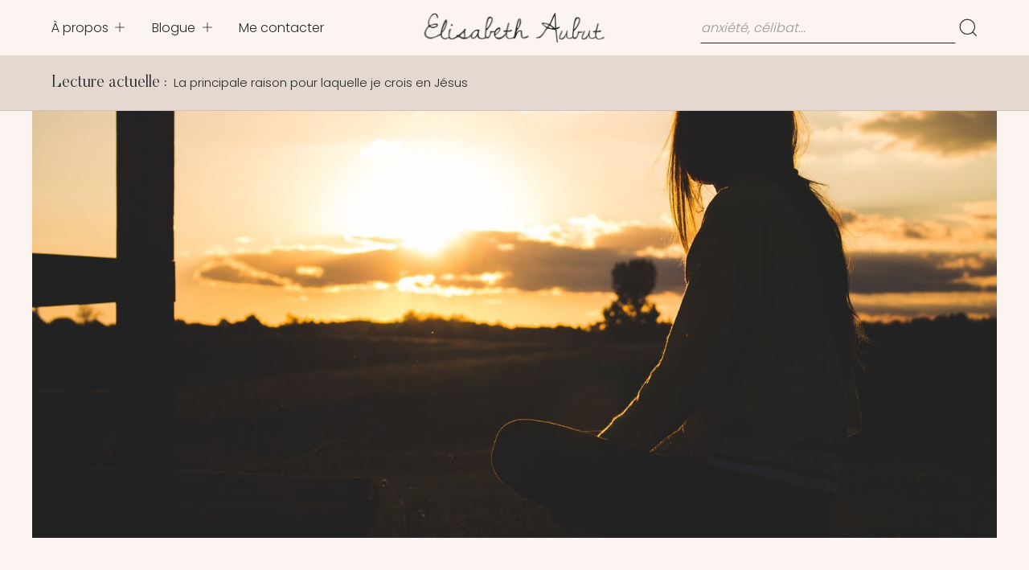

--- FILE ---
content_type: text/html; charset=utf-8
request_url: https://www.elisabethaubut.com/blogue/la-principale-raison-pour-laquelle-je-crois-en-jesus
body_size: 12988
content:
<!DOCTYPE html><!-- This site was created in Webflow. https://webflow.com --><!-- Last Published: Thu Jan 29 2026 19:15:27 GMT+0000 (Coordinated Universal Time) --><html data-wf-domain="www.elisabethaubut.com" data-wf-page="65a6b0fe4d8dadc4a73eeb49" data-wf-site="605f3830be2977cad763a6bb" lang="fr" data-wf-collection="65a6b0fe4d8dadc4a73eebc9" data-wf-item-slug="la-principale-raison-pour-laquelle-je-crois-en-jesus"><head><meta charset="utf-8"/><title>La principale raison pour laquelle je crois en Jésus - Elisabeth Aubut</title><meta content="J&#x27;ai en moi un vide immense que rien au monde ne peut combler, tel un abîme sans fin. Mon être est possédé par une soif désespérée de sens, d&#x27;appartenance, de sécurité, et..." name="description"/><meta content="La principale raison pour laquelle je crois en Jésus - Elisabeth Aubut" property="og:title"/><meta content="J&#x27;ai en moi un vide immense que rien au monde ne peut combler, tel un abîme sans fin. Mon être est possédé par une soif désespérée de sens, d&#x27;appartenance, de sécurité, et..." property="og:description"/><meta content="https://cdn.prod.website-files.com/605f3831be2977766d63a6c1/62e4d9535d5e1d4910c0ef51_pexels-vlad-bagacian-1204135.jpeg" property="og:image"/><meta content="La principale raison pour laquelle je crois en Jésus - Elisabeth Aubut" property="twitter:title"/><meta content="J&#x27;ai en moi un vide immense que rien au monde ne peut combler, tel un abîme sans fin. Mon être est possédé par une soif désespérée de sens, d&#x27;appartenance, de sécurité, et..." property="twitter:description"/><meta content="https://cdn.prod.website-files.com/605f3831be2977766d63a6c1/62e4d9535d5e1d4910c0ef51_pexels-vlad-bagacian-1204135.jpeg" property="twitter:image"/><meta property="og:type" content="website"/><meta content="summary_large_image" name="twitter:card"/><meta content="width=device-width, initial-scale=1" name="viewport"/><meta content="Webflow" name="generator"/><link href="https://cdn.prod.website-files.com/605f3830be2977cad763a6bb/css/elisabethaubut-5e56cf.webflow.shared.8c35f7345.css" rel="stylesheet" type="text/css" integrity="sha384-jDX3NFXPwnagBpwqz/YqdbTGRKLp6R6j7AosF/e9T4r0Z/bQrx/Kv6IhPFKwUwjn" crossorigin="anonymous"/><link href="https://fonts.googleapis.com" rel="preconnect"/><link href="https://fonts.gstatic.com" rel="preconnect" crossorigin="anonymous"/><script src="https://ajax.googleapis.com/ajax/libs/webfont/1.6.26/webfont.js" type="text/javascript"></script><script type="text/javascript">WebFont.load({  google: {    families: ["Poppins:300,regular,500","Manrope:regular"]  }});</script><script type="text/javascript">!function(o,c){var n=c.documentElement,t=" w-mod-";n.className+=t+"js",("ontouchstart"in o||o.DocumentTouch&&c instanceof DocumentTouch)&&(n.className+=t+"touch")}(window,document);</script><link href="https://cdn.prod.website-files.com/605f3830be2977cad763a6bb/675bb4fbc96b2c1cee66a771_Eli%20logo%20circle%20without%20background%2032x32.png" rel="shortcut icon" type="image/x-icon"/><link href="https://cdn.prod.website-files.com/605f3830be2977cad763a6bb/675bb50503c28b4f8712a7c4_Eli%20logo%20circle%20without%20background%20256x256.png" rel="apple-touch-icon"/><script src="https://www.google.com/recaptcha/api.js" type="text/javascript"></script><style>
* {
  -webkit-font-smoothing: antialiased;
  -moz-osx-font-smoothing: grayscale;
}
</style><script type="text/javascript">window.__WEBFLOW_CURRENCY_SETTINGS = {"currencyCode":"USD","symbol":"$","decimal":".","fractionDigits":2,"group":",","template":"{{wf {\"path\":\"symbol\",\"type\":\"PlainText\"} }} {{wf {\"path\":\"amount\",\"type\":\"CommercePrice\"} }} {{wf {\"path\":\"currencyCode\",\"type\":\"PlainText\"} }}","hideDecimalForWholeNumbers":false};</script></head><body><div style="display:block" class="load-overlay"></div><div data-collapse="medium" data-animation="default" data-duration="0" data-easing="ease" data-easing2="ease" role="banner" class="dropdown-navigation w-nav"><div class="navigation-wrapper"><nav role="navigation" class="nav-left w-nav-menu"><div class="div-block-3"><div data-hover="false" data-delay="100" class="nav-dropdown w-dropdown"><div class="dropdown-toggle first w-dropdown-toggle"><div class="navigation mobile">À propos</div><img src="https://cdn.prod.website-files.com/605f3830be2977cad763a6bb/605f3831be2977594263a775_menu_close_icon.svg" loading="lazy" alt="" class="nav-icon"/></div><nav class="dropdown-list w-dropdown-list"><div class="dropdown-link-wrapper adjusted"><a href="/mon-histoire" class="dropdown-link adjusted w-dropdown-link">Mon histoire</a><a href="/mon-ministere" class="dropdown-link adjusted w-dropdown-link">Mon ministère</a><a href="/le-bercail" class="dropdown-link adjusted w-dropdown-link">Le Bercail</a><a href="/mes-references" class="dropdown-link adjusted w-dropdown-link">Mes références</a><a href="/ma-confession-de-foi" class="dropdown-link adjusted w-dropdown-link">Ma confession de foi</a><a href="/foire-aux-questions" class="dropdown-link adjusted w-dropdown-link">Foire aux questions</a></div></nav></div><div data-delay="100" data-hover="false" class="nav-dropdown w-dropdown"><div class="dropdown-toggle w-dropdown-toggle"><div class="navigation mobile">Blogue</div><img alt="" loading="lazy" src="https://cdn.prod.website-files.com/605f3830be2977cad763a6bb/605f3831be2977594263a775_menu_close_icon.svg" class="nav-icon"/></div><nav class="dropdown-list w-dropdown-list"><div class="dropdown-link-wrapper mobile-nav adjusted"><a href="/blogue" class="dropdown-link blogue navbar adjusted w-dropdown-link">Tous les articles</a><div class="type-darticles navbar w-dyn-list"><div role="list" class="subnavigation-collection-list mobile-nav w-dyn-items"><div role="listitem" class="collection-item w-dyn-item"><a href="/sujets/pourquoi-croire" class="subnavigation-link mobile-nav adjusted">Pourquoi croire</a></div><div role="listitem" class="collection-item w-dyn-item"><a href="/sujets/relations" class="subnavigation-link mobile-nav adjusted">Relations</a></div><div role="listitem" class="collection-item w-dyn-item"><a href="/sujets/femmes" class="subnavigation-link mobile-nav adjusted">Femmes</a></div><div role="listitem" class="collection-item w-dyn-item"><a href="/sujets/enseignements" class="subnavigation-link mobile-nav adjusted">Enseignements</a></div><div role="listitem" class="collection-item w-dyn-item"><a href="/sujets/justice" class="subnavigation-link mobile-nav adjusted">Justice</a></div><div role="listitem" class="collection-item w-dyn-item"><a href="/sujets/souffrance" class="subnavigation-link mobile-nav adjusted">Souffrance</a></div><div role="listitem" class="collection-item w-dyn-item"><a href="/sujets/vie-chretienne" class="subnavigation-link mobile-nav adjusted">Vie chrétienne</a></div></div></div></div></nav></div><a href="/me-contacter" class="social-link menu w-inline-block"><div data-delay="100" data-hover="false" class="nav-dropdown no-sub-menu w-dropdown"><div class="dropdown-toggle no-sub-menu w-dropdown-toggle"><div class="navigation mobile">Me contacter</div></div><nav class="dropdown-list no-sub-menu w-dropdown-list"></nav></div></a></div></nav><div class="nav-center"><a href="/" class="nav-logo w-nav-brand"><img src="https://cdn.prod.website-files.com/605f3830be2977cad763a6bb/605f9e77b726270175665537_Elisabeth%20logo%20rapproch%C3%A9%20(noir).png" loading="lazy" width="240" sizes="(max-width: 479px) 96vw, 240px" alt="" srcset="https://cdn.prod.website-files.com/605f3830be2977cad763a6bb/605f9e77b726270175665537_Elisabeth%20logo%20rapproch%C3%A9%20(noir)-p-500.png 500w, https://cdn.prod.website-files.com/605f3830be2977cad763a6bb/605f9e77b726270175665537_Elisabeth%20logo%20rapproch%C3%A9%20(noir)-p-800.png 800w, https://cdn.prod.website-files.com/605f3830be2977cad763a6bb/605f9e77b726270175665537_Elisabeth%20logo%20rapproch%C3%A9%20(noir)-p-1080.png 1080w, https://cdn.prod.website-files.com/605f3830be2977cad763a6bb/605f9e77b726270175665537_Elisabeth%20logo%20rapproch%C3%A9%20(noir).png 1581w"/></a></div><div class="nav-right"><div class="search-bar-wrapper"><form action="/search" class="search w-form"><input class="search-input w-input" maxlength="256" name="query" placeholder="anxiété, célibat..." type="search" id="search" required=""/><input type="submit" class="search-button w-button" value="Search"/></form><div class="search-icon-wrapper"><img src="https://cdn.prod.website-files.com/605f3830be2977cad763a6bb/605f3831be2977ebee63a6f7_Search.svg" loading="lazy" alt="" class="search-icon"/><img src="https://cdn.prod.website-files.com/605f3830be2977cad763a6bb/605f3831be2977e8b363a774_close_icon.svg" loading="lazy" alt="" class="close-icon"/></div></div><div data-node-type="commerce-cart-wrapper" data-open-product="" data-wf-cart-type="rightSidebar" data-wf-cart-query="query Dynamo3 {
  database {
    id
    commerceOrder {
      comment
      extraItems {
        name
        pluginId
        pluginName
        price {
          decimalValue
          string
          unit
          value
        }
      }
      id
      startedOn
      statusFlags {
        hasDownloads
        hasSubscription
        isFreeOrder
        requiresShipping
      }
      subtotal {
        decimalValue
        string
        unit
        value
      }
      total {
        decimalValue
        string
        unit
        value
      }
      updatedOn
      userItems {
        count
        id
        price {
          value
          unit
          decimalValue
          string
        }
        product {
          id
          cmsLocaleId
          draft
          archived
          f_name_: name
          f_quantity_description_8dr: fieldPlainText(slug: &quot;quantity-description&quot;)
          f_sku_properties_3dr: skuProperties {
            id
            name
            enum {
              id
              name
              slug
            }
          }
        }
        rowTotal {
          decimalValue
          string
          unit
          value
        }
        sku {
          cmsLocaleId
          draft
          archived
          f_main_image_4dr: mainImage {
            url
            file {
              size
              origFileName
              createdOn
              updatedOn
              mimeType
              width
              height
              variants {
                origFileName
                quality
                height
                width
                s3Url
                error
                size
              }
            }
            alt
          }
          f_sku_values_3dr: skuValues {
            property {
              id
            }
            value {
              id
            }
          }
          id
        }
        subscriptionFrequency
        subscriptionInterval
        subscriptionTrial
      }
      userItemsCount
    }
  }
  site {
    commerce {
      id
      businessAddress {
        country
      }
      defaultCountry
      defaultCurrency
      quickCheckoutEnabled
    }
  }
}" data-wf-page-link-href-prefix="" class="w-commerce-commercecartwrapper cart-2"><a href="#" data-node-type="commerce-cart-open-link" role="button" class="w-commerce-commercecartopenlink cart-button w-inline-block" aria-haspopup="dialog" aria-label="Open cart"><img src="https://cdn.prod.website-files.com/605f3830be2977cad763a6bb/605f3831be2977296063a6f6_Bag.svg" loading="lazy" alt="" class="cart-icon"/><div class="small-text">(</div><div data-wf-bindings="%5B%7B%22innerHTML%22%3A%7B%22type%22%3A%22Number%22%2C%22filter%22%3A%7B%22type%22%3A%22numberPrecision%22%2C%22params%22%3A%5B%220%22%2C%22numberPrecision%22%5D%7D%2C%22dataPath%22%3A%22database.commerceOrder.userItemsCount%22%7D%7D%5D" class="w-commerce-commercecartopenlinkcount cart-quantity">0</div><div class="small-text">)</div></a><div data-node-type="commerce-cart-container-wrapper" style="display:none" class="w-commerce-commercecartcontainerwrapper w-commerce-commercecartcontainerwrapper--cartType-rightSidebar"><div data-node-type="commerce-cart-container" role="dialog" class="w-commerce-commercecartcontainer cart-container"><div class="w-commerce-commercecartheader"><h4 class="w-commerce-commercecartheading">Your bag</h4><a href="#" data-node-type="commerce-cart-close-link" role="button" class="w-commerce-commercecartcloselink close-button w-inline-block" aria-label="Close cart"><img src="https://cdn.prod.website-files.com/605f3830be2977cad763a6bb/605f3831be2977e8b363a774_close_icon.svg" loading="lazy" alt=""/></a></div><div class="w-commerce-commercecartformwrapper"><form data-node-type="commerce-cart-form" style="display:none" class="w-commerce-commercecartform"><script type="text/x-wf-template" id="wf-template-2c53aa1d-7983-1273-9769-a3e2f3450ccb">%3Cdiv%20class%3D%22w-commerce-commercecartitem%20cart-item%22%3E%3Cdiv%20class%3D%22cart-image-wrapper%22%3E%3Cimg%20data-wf-bindings%3D%22%255B%257B%2522src%2522%253A%257B%2522type%2522%253A%2522ImageRef%2522%252C%2522filter%2522%253A%257B%2522type%2522%253A%2522identity%2522%252C%2522params%2522%253A%255B%255D%257D%252C%2522dataPath%2522%253A%2522database.commerceOrder.userItems%255B%255D.sku.f_main_image_4dr%2522%257D%257D%255D%22%20src%3D%22%22%20alt%3D%22%22%20class%3D%22w-commerce-commercecartitemimage%20cart-image%20w-dyn-bind-empty%22%2F%3E%3C%2Fdiv%3E%3Cdiv%20class%3D%22w-commerce-commercecartiteminfo%22%3E%3Ch6%20data-wf-bindings%3D%22%255B%257B%2522innerHTML%2522%253A%257B%2522type%2522%253A%2522PlainText%2522%252C%2522filter%2522%253A%257B%2522type%2522%253A%2522identity%2522%252C%2522params%2522%253A%255B%255D%257D%252C%2522dataPath%2522%253A%2522database.commerceOrder.userItems%255B%255D.product.f_name_%2522%257D%257D%255D%22%20class%3D%22w-dyn-bind-empty%22%3E%3C%2Fh6%3E%3Cdiv%20data-wf-bindings%3D%22%255B%257B%2522innerHTML%2522%253A%257B%2522type%2522%253A%2522PlainText%2522%252C%2522filter%2522%253A%257B%2522type%2522%253A%2522identity%2522%252C%2522params%2522%253A%255B%255D%257D%252C%2522dataPath%2522%253A%2522database.commerceOrder.userItems%255B%255D.product.f_quantity_description_8dr%2522%257D%257D%255D%22%20class%3D%22small-text%20w-dyn-bind-empty%22%3E%3C%2Fdiv%3E%3Cscript%20type%3D%22text%2Fx-wf-template%22%20id%3D%22wf-template-2c53aa1d-7983-1273-9769-a3e2f3450cd2%22%3E%253Cli%2520class%253D%2522option%2522%253E%253Cspan%2520data-wf-bindings%253D%2522%25255B%25257B%252522innerHTML%252522%25253A%25257B%252522type%252522%25253A%252522PlainText%252522%25252C%252522filter%252522%25253A%25257B%252522type%252522%25253A%252522identity%252522%25252C%252522params%252522%25253A%25255B%25255D%25257D%25252C%252522dataPath%252522%25253A%252522database.commerceOrder.userItems%25255B%25255D.product.f_sku_properties_3dr%25255B%25255D.name%252522%25257D%25257D%25255D%2522%2520class%253D%2522w-dyn-bind-empty%2522%253E%253C%252Fspan%253E%253Cspan%253E%253A%2520%253C%252Fspan%253E%253Cspan%2520data-wf-bindings%253D%2522%25255B%25257B%252522innerHTML%252522%25253A%25257B%252522type%252522%25253A%252522CommercePropValues%252522%25252C%252522filter%252522%25253A%25257B%252522type%252522%25253A%252522identity%252522%25252C%252522params%252522%25253A%25255B%25255D%25257D%25252C%252522dataPath%252522%25253A%252522database.commerceOrder.userItems%25255B%25255D.product.f_sku_properties_3dr%25255B%25255D%252522%25257D%25257D%25255D%2522%2520class%253D%2522w-dyn-bind-empty%2522%253E%253C%252Fspan%253E%253C%252Fli%253E%3C%2Fscript%3E%3Cul%20data-wf-bindings%3D%22%255B%257B%2522optionSets%2522%253A%257B%2522type%2522%253A%2522CommercePropTable%2522%252C%2522filter%2522%253A%257B%2522type%2522%253A%2522identity%2522%252C%2522params%2522%253A%255B%255D%257D%252C%2522dataPath%2522%253A%2522database.commerceOrder.userItems%255B%255D.product.f_sku_properties_3dr%5B%5D%2522%257D%257D%252C%257B%2522optionValues%2522%253A%257B%2522type%2522%253A%2522CommercePropValues%2522%252C%2522filter%2522%253A%257B%2522type%2522%253A%2522identity%2522%252C%2522params%2522%253A%255B%255D%257D%252C%2522dataPath%2522%253A%2522database.commerceOrder.userItems%255B%255D.sku.f_sku_values_3dr%2522%257D%257D%255D%22%20class%3D%22w-commerce-commercecartoptionlist%22%20data-wf-collection%3D%22database.commerceOrder.userItems%255B%255D.product.f_sku_properties_3dr%22%20data-wf-template-id%3D%22wf-template-2c53aa1d-7983-1273-9769-a3e2f3450cd2%22%3E%3Cli%20class%3D%22option%22%3E%3Cspan%20data-wf-bindings%3D%22%255B%257B%2522innerHTML%2522%253A%257B%2522type%2522%253A%2522PlainText%2522%252C%2522filter%2522%253A%257B%2522type%2522%253A%2522identity%2522%252C%2522params%2522%253A%255B%255D%257D%252C%2522dataPath%2522%253A%2522database.commerceOrder.userItems%255B%255D.product.f_sku_properties_3dr%255B%255D.name%2522%257D%257D%255D%22%20class%3D%22w-dyn-bind-empty%22%3E%3C%2Fspan%3E%3Cspan%3E%3A%20%3C%2Fspan%3E%3Cspan%20data-wf-bindings%3D%22%255B%257B%2522innerHTML%2522%253A%257B%2522type%2522%253A%2522CommercePropValues%2522%252C%2522filter%2522%253A%257B%2522type%2522%253A%2522identity%2522%252C%2522params%2522%253A%255B%255D%257D%252C%2522dataPath%2522%253A%2522database.commerceOrder.userItems%255B%255D.product.f_sku_properties_3dr%255B%255D%2522%257D%257D%255D%22%20class%3D%22w-dyn-bind-empty%22%3E%3C%2Fspan%3E%3C%2Fli%3E%3C%2Ful%3E%3Cdiv%20class%3D%22cart-detail%22%3E%3Cinput%20data-wf-bindings%3D%22%255B%257B%2522value%2522%253A%257B%2522type%2522%253A%2522Number%2522%252C%2522filter%2522%253A%257B%2522type%2522%253A%2522numberPrecision%2522%252C%2522params%2522%253A%255B%25220%2522%252C%2522numberPrecision%2522%255D%257D%252C%2522dataPath%2522%253A%2522database.commerceOrder.userItems%255B%255D.count%2522%257D%257D%252C%257B%2522data-commerce-sku-id%2522%253A%257B%2522type%2522%253A%2522ItemRef%2522%252C%2522filter%2522%253A%257B%2522type%2522%253A%2522identity%2522%252C%2522params%2522%253A%255B%255D%257D%252C%2522dataPath%2522%253A%2522database.commerceOrder.userItems%255B%255D.sku.id%2522%257D%257D%255D%22%20class%3D%22w-commerce-commercecartquantity%20product-quantity%20cart%22%20required%3D%22%22%20pattern%3D%22%5E%5B0-9%5D%2B%24%22%20inputMode%3D%22numeric%22%20type%3D%22number%22%20name%3D%22quantity%22%20autoComplete%3D%22off%22%20data-wf-cart-action%3D%22update-item-quantity%22%20data-commerce-sku-id%3D%22%22%20value%3D%221%22%2F%3E%3Ca%20href%3D%22%23%22%20role%3D%22%22%20data-wf-bindings%3D%22%255B%257B%2522data-commerce-sku-id%2522%253A%257B%2522type%2522%253A%2522ItemRef%2522%252C%2522filter%2522%253A%257B%2522type%2522%253A%2522identity%2522%252C%2522params%2522%253A%255B%255D%257D%252C%2522dataPath%2522%253A%2522database.commerceOrder.userItems%255B%255D.sku.id%2522%257D%257D%255D%22%20class%3D%22remove-button%20w-inline-block%22%20data-wf-cart-action%3D%22remove-item%22%20data-commerce-sku-id%3D%22%22%20aria-label%3D%22Remove%20item%20from%20cart%22%3E%3Cdiv%3ERemove%3C%2Fdiv%3E%3C%2Fa%3E%3C%2Fdiv%3E%3C%2Fdiv%3E%3Cdiv%20data-wf-bindings%3D%22%255B%257B%2522innerHTML%2522%253A%257B%2522type%2522%253A%2522CommercePrice%2522%252C%2522filter%2522%253A%257B%2522type%2522%253A%2522price%2522%252C%2522params%2522%253A%255B%255D%257D%252C%2522dataPath%2522%253A%2522database.commerceOrder.userItems%255B%255D.price%2522%257D%257D%255D%22%20class%3D%22cart-price%22%3E%24%C2%A00.00%C2%A0USD%3C%2Fdiv%3E%3C%2Fdiv%3E</script><div class="w-commerce-commercecartlist cart-list" data-wf-collection="database.commerceOrder.userItems" data-wf-template-id="wf-template-2c53aa1d-7983-1273-9769-a3e2f3450ccb"><div class="w-commerce-commercecartitem cart-item"><div class="cart-image-wrapper"><img data-wf-bindings="%5B%7B%22src%22%3A%7B%22type%22%3A%22ImageRef%22%2C%22filter%22%3A%7B%22type%22%3A%22identity%22%2C%22params%22%3A%5B%5D%7D%2C%22dataPath%22%3A%22database.commerceOrder.userItems%5B%5D.sku.f_main_image_4dr%22%7D%7D%5D" src="" alt="" class="w-commerce-commercecartitemimage cart-image w-dyn-bind-empty"/></div><div class="w-commerce-commercecartiteminfo"><h6 data-wf-bindings="%5B%7B%22innerHTML%22%3A%7B%22type%22%3A%22PlainText%22%2C%22filter%22%3A%7B%22type%22%3A%22identity%22%2C%22params%22%3A%5B%5D%7D%2C%22dataPath%22%3A%22database.commerceOrder.userItems%5B%5D.product.f_name_%22%7D%7D%5D" class="w-dyn-bind-empty"></h6><div data-wf-bindings="%5B%7B%22innerHTML%22%3A%7B%22type%22%3A%22PlainText%22%2C%22filter%22%3A%7B%22type%22%3A%22identity%22%2C%22params%22%3A%5B%5D%7D%2C%22dataPath%22%3A%22database.commerceOrder.userItems%5B%5D.product.f_quantity_description_8dr%22%7D%7D%5D" class="small-text w-dyn-bind-empty"></div><script type="text/x-wf-template" id="wf-template-2c53aa1d-7983-1273-9769-a3e2f3450cd2">%3Cli%20class%3D%22option%22%3E%3Cspan%20data-wf-bindings%3D%22%255B%257B%2522innerHTML%2522%253A%257B%2522type%2522%253A%2522PlainText%2522%252C%2522filter%2522%253A%257B%2522type%2522%253A%2522identity%2522%252C%2522params%2522%253A%255B%255D%257D%252C%2522dataPath%2522%253A%2522database.commerceOrder.userItems%255B%255D.product.f_sku_properties_3dr%255B%255D.name%2522%257D%257D%255D%22%20class%3D%22w-dyn-bind-empty%22%3E%3C%2Fspan%3E%3Cspan%3E%3A%20%3C%2Fspan%3E%3Cspan%20data-wf-bindings%3D%22%255B%257B%2522innerHTML%2522%253A%257B%2522type%2522%253A%2522CommercePropValues%2522%252C%2522filter%2522%253A%257B%2522type%2522%253A%2522identity%2522%252C%2522params%2522%253A%255B%255D%257D%252C%2522dataPath%2522%253A%2522database.commerceOrder.userItems%255B%255D.product.f_sku_properties_3dr%255B%255D%2522%257D%257D%255D%22%20class%3D%22w-dyn-bind-empty%22%3E%3C%2Fspan%3E%3C%2Fli%3E</script><ul data-wf-bindings="%5B%7B%22optionSets%22%3A%7B%22type%22%3A%22CommercePropTable%22%2C%22filter%22%3A%7B%22type%22%3A%22identity%22%2C%22params%22%3A%5B%5D%7D%2C%22dataPath%22%3A%22database.commerceOrder.userItems%5B%5D.product.f_sku_properties_3dr[]%22%7D%7D%2C%7B%22optionValues%22%3A%7B%22type%22%3A%22CommercePropValues%22%2C%22filter%22%3A%7B%22type%22%3A%22identity%22%2C%22params%22%3A%5B%5D%7D%2C%22dataPath%22%3A%22database.commerceOrder.userItems%5B%5D.sku.f_sku_values_3dr%22%7D%7D%5D" class="w-commerce-commercecartoptionlist" data-wf-collection="database.commerceOrder.userItems%5B%5D.product.f_sku_properties_3dr" data-wf-template-id="wf-template-2c53aa1d-7983-1273-9769-a3e2f3450cd2"><li class="option"><span data-wf-bindings="%5B%7B%22innerHTML%22%3A%7B%22type%22%3A%22PlainText%22%2C%22filter%22%3A%7B%22type%22%3A%22identity%22%2C%22params%22%3A%5B%5D%7D%2C%22dataPath%22%3A%22database.commerceOrder.userItems%5B%5D.product.f_sku_properties_3dr%5B%5D.name%22%7D%7D%5D" class="w-dyn-bind-empty"></span><span>: </span><span data-wf-bindings="%5B%7B%22innerHTML%22%3A%7B%22type%22%3A%22CommercePropValues%22%2C%22filter%22%3A%7B%22type%22%3A%22identity%22%2C%22params%22%3A%5B%5D%7D%2C%22dataPath%22%3A%22database.commerceOrder.userItems%5B%5D.product.f_sku_properties_3dr%5B%5D%22%7D%7D%5D" class="w-dyn-bind-empty"></span></li></ul><div class="cart-detail"><input data-wf-bindings="%5B%7B%22value%22%3A%7B%22type%22%3A%22Number%22%2C%22filter%22%3A%7B%22type%22%3A%22numberPrecision%22%2C%22params%22%3A%5B%220%22%2C%22numberPrecision%22%5D%7D%2C%22dataPath%22%3A%22database.commerceOrder.userItems%5B%5D.count%22%7D%7D%2C%7B%22data-commerce-sku-id%22%3A%7B%22type%22%3A%22ItemRef%22%2C%22filter%22%3A%7B%22type%22%3A%22identity%22%2C%22params%22%3A%5B%5D%7D%2C%22dataPath%22%3A%22database.commerceOrder.userItems%5B%5D.sku.id%22%7D%7D%5D" class="w-commerce-commercecartquantity product-quantity cart" required="" pattern="^[0-9]+$" inputMode="numeric" type="number" name="quantity" autoComplete="off" data-wf-cart-action="update-item-quantity" data-commerce-sku-id="" value="1"/><a href="#" role="" data-wf-bindings="%5B%7B%22data-commerce-sku-id%22%3A%7B%22type%22%3A%22ItemRef%22%2C%22filter%22%3A%7B%22type%22%3A%22identity%22%2C%22params%22%3A%5B%5D%7D%2C%22dataPath%22%3A%22database.commerceOrder.userItems%5B%5D.sku.id%22%7D%7D%5D" class="remove-button w-inline-block" data-wf-cart-action="remove-item" data-commerce-sku-id="" aria-label="Remove item from cart"><div>Remove</div></a></div></div><div data-wf-bindings="%5B%7B%22innerHTML%22%3A%7B%22type%22%3A%22CommercePrice%22%2C%22filter%22%3A%7B%22type%22%3A%22price%22%2C%22params%22%3A%5B%5D%7D%2C%22dataPath%22%3A%22database.commerceOrder.userItems%5B%5D.price%22%7D%7D%5D" class="cart-price">$ 0.00 USD</div></div></div><div class="w-commerce-commercecartfooter cart-footer"><div aria-live="" aria-atomic="false" class="w-commerce-commercecartlineitem"><div>Subtotal</div><div data-wf-bindings="%5B%7B%22innerHTML%22%3A%7B%22type%22%3A%22CommercePrice%22%2C%22filter%22%3A%7B%22type%22%3A%22price%22%2C%22params%22%3A%5B%5D%7D%2C%22dataPath%22%3A%22database.commerceOrder.subtotal%22%7D%7D%5D" class="w-commerce-commercecartordervalue cart-price"></div></div><div><div data-node-type="commerce-cart-quick-checkout-actions" style="display:none"><a role="button" tabindex="0" aria-haspopup="dialog" aria-label="Apple Pay" data-node-type="commerce-cart-apple-pay-button" style="background-image:-webkit-named-image(apple-pay-logo-white);background-size:100% 50%;background-position:50% 50%;background-repeat:no-repeat" class="w-commerce-commercecartapplepaybutton" tabindex="0"><div></div></a><a role="button" tabindex="0" aria-haspopup="dialog" data-node-type="commerce-cart-quick-checkout-button" style="display:none" class="w-commerce-commercecartquickcheckoutbutton"><svg class="w-commerce-commercequickcheckoutgoogleicon" xmlns="http://www.w3.org/2000/svg" xmlns:xlink="http://www.w3.org/1999/xlink" width="16" height="16" viewBox="0 0 16 16"><defs><polygon id="google-mark-a" points="0 .329 3.494 .329 3.494 7.649 0 7.649"></polygon><polygon id="google-mark-c" points=".894 0 13.169 0 13.169 6.443 .894 6.443"></polygon></defs><g fill="none" fill-rule="evenodd"><path fill="#4285F4" d="M10.5967,12.0469 L10.5967,14.0649 L13.1167,14.0649 C14.6047,12.6759 15.4577,10.6209 15.4577,8.1779 C15.4577,7.6339 15.4137,7.0889 15.3257,6.5559 L7.8887,6.5559 L7.8887,9.6329 L12.1507,9.6329 C11.9767,10.6119 11.4147,11.4899 10.5967,12.0469"></path><path fill="#34A853" d="M7.8887,16 C10.0137,16 11.8107,15.289 13.1147,14.067 C13.1147,14.066 13.1157,14.065 13.1167,14.064 L10.5967,12.047 C10.5877,12.053 10.5807,12.061 10.5727,12.067 C9.8607,12.556 8.9507,12.833 7.8887,12.833 C5.8577,12.833 4.1387,11.457 3.4937,9.605 L0.8747,9.605 L0.8747,11.648 C2.2197,14.319 4.9287,16 7.8887,16"></path><g transform="translate(0 4)"><mask id="google-mark-b" fill="#fff"><use xlink:href="#google-mark-a"></use></mask><path fill="#FBBC04" d="M3.4639,5.5337 C3.1369,4.5477 3.1359,3.4727 3.4609,2.4757 L3.4639,2.4777 C3.4679,2.4657 3.4749,2.4547 3.4789,2.4427 L3.4939,0.3287 L0.8939,0.3287 C0.8799,0.3577 0.8599,0.3827 0.8459,0.4117 C-0.2821,2.6667 -0.2821,5.3337 0.8459,7.5887 L0.8459,7.5997 C0.8549,7.6167 0.8659,7.6317 0.8749,7.6487 L3.4939,5.6057 C3.4849,5.5807 3.4729,5.5587 3.4639,5.5337" mask="url(#google-mark-b)"></path></g><mask id="google-mark-d" fill="#fff"><use xlink:href="#google-mark-c"></use></mask><path fill="#EA4335" d="M0.894,4.3291 L3.478,6.4431 C4.113,4.5611 5.843,3.1671 7.889,3.1671 C9.018,3.1451 10.102,3.5781 10.912,4.3671 L13.169,2.0781 C11.733,0.7231 9.85,-0.0219 7.889,0.0001 C4.941,0.0001 2.245,1.6791 0.894,4.3291" mask="url(#google-mark-d)"></path></g></svg><svg class="w-commerce-commercequickcheckoutmicrosofticon" xmlns="http://www.w3.org/2000/svg" width="16" height="16" viewBox="0 0 16 16"><g fill="none" fill-rule="evenodd"><polygon fill="#F05022" points="7 7 1 7 1 1 7 1"></polygon><polygon fill="#7DB902" points="15 7 9 7 9 1 15 1"></polygon><polygon fill="#00A4EE" points="7 15 1 15 1 9 7 9"></polygon><polygon fill="#FFB700" points="15 15 9 15 9 9 15 9"></polygon></g></svg><div>Pay with browser.</div></a></div><div class="cart-button-wrapper"><div class="button-bcg"></div><a href="/checkout" value="Continue to Checkout" data-node-type="cart-checkout-button" class="w-commerce-commercecartcheckoutbutton checkout-button" data-loading-text="Hang Tight...">Continue to Checkout</a></div></div></div></form><div class="w-commerce-commercecartemptystate empty-state"><img src="https://cdn.prod.website-files.com/605f3830be2977cad763a6bb/605f3831be2977247163a779_empty-cart.png" loading="lazy" alt="" width="162.5"/><div class="empty-state-content"><p>No products inside your bag.</p><a href="/boutique" class="button w-inline-block"><div class="button-bcg"></div><div class="button-color"></div><div class="button-text">Start Shopping</div></a></div></div><div aria-live="" style="display:none" data-node-type="commerce-cart-error" class="w-commerce-commercecarterrorstate"><div class="w-cart-error-msg" data-w-cart-quantity-error="Product is not available in this quantity." data-w-cart-general-error="Something went wrong when adding this item to the cart." data-w-cart-checkout-error="Checkout is disabled on this site." data-w-cart-cart_order_min-error="The order minimum was not met. Add more items to your cart to continue." data-w-cart-subscription_error-error="Before you purchase, please use your email invite to verify your address so we can send order updates.">Product is not available in this quantity.</div></div></div></div></div></div></div><div class="hamburger-menu w-nav-button"><div data-is-ix2-target="1" class="menu-default" data-w-id="afe983ad-0a66-7bcf-3666-01fdf48d30fb" data-animation-type="lottie" data-src="https://cdn.prod.website-files.com/605f3830be2977cad763a6bb/605f3831be297769f863a7a4_menu_animation.json" data-loop="0" data-direction="1" data-autoplay="0" data-renderer="svg" data-default-duration="0.36666666666666664" data-duration="0"></div></div></div></div><div class="info-bar cream-background adjusted"><div class="progress-line"></div><div class="bar-title-wrapper adjusted"><div class="buttler-small">Lecture actuelle :</div><div class="bar-blog-title adjusted">La principale raison pour laquelle je crois en Jésus</div></div><div class="mobile-none"><div class="bar-share-wrapper hide"><div> Partager cet article</div><div class="bar-social-icons"><a href="#" target="_blank" class="nav-social-link w-inline-block"><img src="https://cdn.prod.website-files.com/605f3830be2977cad763a6bb/61775b26398f6c4fe794067d_icons8-facebook.svg" loading="lazy" width="40" alt=""/></a><a href="#" class="nav-social-link w-inline-block"><img src="https://cdn.prod.website-files.com/605f3830be2977cad763a6bb/6178b5d047a0e19162ba534d_icons8-twitter.svg" loading="lazy" width="40" alt=""/></a></div></div></div></div><div class="section padding-top-9em adjusted"><div class="container padding-4em-phone"><div class="relative"><img loading="lazy" style="opacity:0" alt="" src="https://cdn.prod.website-files.com/605f3831be2977766d63a6c1/605f3831be2977ee6063a818_WavePattern.png" class="blog-pattern-image"/><div class="blog-cover-image-wrapper adjusted"><img loading="lazy" alt="" src="https://cdn.prod.website-files.com/605f3831be2977766d63a6c1/62e4d9535d5e1d4910c0ef51_pexels-vlad-bagacian-1204135.jpeg" sizes="100vw" srcset="https://cdn.prod.website-files.com/605f3831be2977766d63a6c1/62e4d9535d5e1d4910c0ef51_pexels-vlad-bagacian-1204135-p-500.jpeg 500w, https://cdn.prod.website-files.com/605f3831be2977766d63a6c1/62e4d9535d5e1d4910c0ef51_pexels-vlad-bagacian-1204135-p-800.jpeg 800w, https://cdn.prod.website-files.com/605f3831be2977766d63a6c1/62e4d9535d5e1d4910c0ef51_pexels-vlad-bagacian-1204135-p-1080.jpeg 1080w, https://cdn.prod.website-files.com/605f3831be2977766d63a6c1/62e4d9535d5e1d4910c0ef51_pexels-vlad-bagacian-1204135-p-1600.jpeg 1600w, https://cdn.prod.website-files.com/605f3831be2977766d63a6c1/62e4d9535d5e1d4910c0ef51_pexels-vlad-bagacian-1204135-p-2000.jpeg 2000w, https://cdn.prod.website-files.com/605f3831be2977766d63a6c1/62e4d9535d5e1d4910c0ef51_pexels-vlad-bagacian-1204135-p-2600.jpeg 2600w, https://cdn.prod.website-files.com/605f3831be2977766d63a6c1/62e4d9535d5e1d4910c0ef51_pexels-vlad-bagacian-1204135-p-3200.jpeg 3200w, https://cdn.prod.website-files.com/605f3831be2977766d63a6c1/62e4d9535d5e1d4910c0ef51_pexels-vlad-bagacian-1204135.jpeg 5184w" class="blog-cover-image"/></div></div><div class="blog-heading-wrapper adjusted"><h2 class="h2-heading blog-title">La principale raison pour laquelle je crois en Jésus</h2><a href="/sujets/pourquoi-croire" class="tag-link mobile-only">Pourquoi croire</a><div class="blog-post-details-wrapper"><a href="/sujets/pourquoi-croire" class="tag-link mobile-none">Pourquoi croire</a><div class="auteur"><p class="buttler-small">Auteur :</p><p class="_123 indent bold">Elisabeth Aubut</p></div></div></div></div><div class="container padding-4em-phone"><div data-w-id="329712a1-a145-3390-dbb8-5dddb4d4fb3e" class="blog-heading-wrapper adjusted"><div class="_123 blog-text w-richtext"><h5>Dieu est-il absent? </h5><h5>Existe-t-il réellement?</h5><p>‍</p><p>Je ne le vois pas.</p><p>Je ne le touche pas.</p><p>Je ne l’entends pas.</p><p>‍</p><p>Est-ce que je perds mon temps à croire en quelqu’un d’invisible qui ne peut rien faire pour ma vie?</p><p>‍</p><p>Ah non, chère amie.</p><p>‍</p><p>Il est vivant.</p><p>Il est là.</p><p>Il me connaît.</p><p>Il ne me lâche pas.</p><p>‍</p><p>Comment puis-je prétendre une telle chose?</p><p>Faut être assez innocente pour qu’une jeune comme moi pense de même à notre époque, non?</p><p>‍</p><p>Eh bien, je m’appuie sur un certain nombre d’évidences et d’observations, qu’elles soient aussi logiques que scientifiques. J’en parlerai une autre fois, mais en ce moment, je veux te dire que la raison principale pour laquelle je crois en un Dieu créateur et personnel est celle-ci :</p><p>‍</p><p>‍</p><p>‍</p><h5>J’ai en moi un vide immense, tel un abîme sans fin que rien ne peut pleinement combler. </h5><h5>‍</h5><p>Mon être est possédé par une soif désespérée d’appartenance et de sécurité absolues, mais ce monde ne m’offre qu’un apaisement éphémère.</p><p>Je me sens par nature perdue dans un brouillard sombre, captive d’une conscience tachée par le mal. Mais en même temps, je demeure convaincue que le bien existe quelque part.</p><p>Et puis je trouve en moi une pulsion profonde de savoir qui je suis et à qui je dois mon allégeance identitaire. Je cherche, mais mes héros et mes solutions me laissent toujours brisée et déçue.</p><p>Le cri de mon âme : quelle est la voie de secours? Qui me sauvera de ce corps de mort?</p><p>‍</p><p>‍</p><figure style="max-width:2448px" class="w-richtext-align-fullwidth w-richtext-figure-type-image"><div><img src="https://cdn.prod.website-files.com/605f3831be2977766d63a6c1/631684d8d3e052f625f7a31f_PXL_20210915_011934605.PORTRAIT.jpg" loading="lazy" alt=""/></div><figcaption><em>J’ai écrit cette réflexion en 2021, après avoir vu, encore une fois, Jésus agir dans ma vie de façon très spéciale.</em></figcaption></figure><p>‍</p><p><br/></p><h5>Et puis, en la personne de Jésus décrite dans la Bible, je découvre la lumière la plus brillante, la plus réconfortante et la plus effrayante que je n’ai jamais vue.</h5><h5>‍</h5><p>Une lumière honnête qui éclaire mes bobos et mes échecs, mais qui éclaire aussi la voie de secours hors de ce flou.</p><p>Il parle avec une autorité mélangée d’une douceur que je n’ai jamais vue ailleurs. Ses paroles coulent dans mon âme comme un torrent de vie.</p><p>Il s’approche de moi, semblable à un ami, mais aussi comme un Roi. Je suis remplie à la fois de crainte, d’émerveillement, de curiosité et d’un sentiment inexprimable de sécurité.</p><p>‍</p><p>Je ne peux m’empêcher de lui donner mon cœur.</p><p>‍</p><p>Je regarde la nature qui m’entoure et c’est comme si elle m’offre un chant pour m’enseigner : « Regarde… il est là! »</p><p>Je plonge mon regard dans les yeux de mon p’tit neveu et je vois une étincelle, cette marque de l’éternité pour laquelle nos âmes ont été créées.</p><p>Je vois l’abysse au fond de mon être et suis éblouie par un spotlight sur le pont de la croix de Christ qui me conduit vers l’autre bord de mon péril.</p><p>‍</p><p>Oh, cette croix, l’emblème suprême de l’amour sacrificiel.</p><p>‍</p><p>‍</p><h5>Je vois Jésus, le seul héros de l’histoire de l’humanité qui quitte son confort suprême pour entrer dans ma détresse et échanger de place avec moi personnellement. Et tout cela afin de me sauver de moi-même.</h5><p>‍</p><p>J’en reviens pas.</p><p>Comment ne pas l’adorer?</p><p>‍</p><p>Allez, essaie de m’offrir une meilleure histoire que celle-là.</p><p>‍</p><p>Et même si au final je me trompais et j’ai « perdu » ma vie à vivre pour un bonhomme imaginaire au ciel, dans l’attente de me retrouver dans sa présence tangible pour l’éternité, même si je me ramasse six pieds sous terre à me désintégrer dans la nature comme tous les grands sages avant moi, je me trouve beaucoup moins perdante pour avoir vécu une vie de dévotion totale et d’amour envers mon Sauveur que mes amis athées, nihilistes, perdus et fatalistes.</p><p>‍</p><p>À ce point-ci, je réalise que je ne peux pas pleinement l’expliquer. C’est comme tomber en amour.</p><p>Un jour ta vie semble banale, et le lendemain c’est un bonheur incomparable à cause de cette rencontre phénoménale.</p><p>Alors voilà. Jésus est la plus belle rencontre de ma vie, et je ne l’échangerais pour rien au monde.</p><p>‍</p><p>Rien.</p></div><img src="https://cdn.prod.website-files.com/605f3830be2977cad763a6bb/634975b6667b348180479dee_Elisabeth%20logo%20rapproch%C3%A9%205.png" loading="lazy" width="126" alt="" class="image signature"/></div></div></div><div class="section bcg2"><div class="container"><div class="heading-wrapper-centered no-padding-bottom article"><h3 class="h2-heading white"> Tu as aimé? <br/>Tu as des questions? </h3><h2 class="_123 centered white">Plutôt que de proposer une section de commentaires, <br/>j&#x27;encourage mes lectrices et mes lecteurs à m&#x27;envoyer un petit mot.</h2><div class="margin-top-3-5em"><div class="button-wrapper"><div class="button-bcg"></div><a href="/me-contacter" class="button light w-button">Me contacter</a></div></div></div></div></div><div class="section"><div class="container padding-4em-phone"><div class="heading-wrapper padding-mobile"><h3 class="h2-heading">Articles similaires</h3></div><div class="w-dyn-list"><div role="list" class="grid-3-column one-column-for-phone w-dyn-items"><div id="w-node-_8c51b32a-e428-cb81-85a3-18d1e13abac0-a73eeb49" role="listitem" class="grid-item item-width-auto w-dyn-item"><a href="/blogue/lhistoire-de-comment-jai-decide-de-suivre-jesus" class="grid-link-block w-inline-block"><div class="grid-image-wrapper"><img loading="lazy" alt="" src="https://cdn.prod.website-files.com/605f3831be2977766d63a6c1/634dac229f5a8544bbbc6552_pexels-leah-kelley-39357022.jpg" sizes="(max-width: 767px) 97vw, (max-width: 991px) 29vw, 30vw" srcset="https://cdn.prod.website-files.com/605f3831be2977766d63a6c1/634dac229f5a8544bbbc6552_pexels-leah-kelley-39357022-p-500.jpg 500w, https://cdn.prod.website-files.com/605f3831be2977766d63a6c1/634dac229f5a8544bbbc6552_pexels-leah-kelley-39357022-p-800.jpg 800w, https://cdn.prod.website-files.com/605f3831be2977766d63a6c1/634dac229f5a8544bbbc6552_pexels-leah-kelley-39357022-p-1080.jpg 1080w, https://cdn.prod.website-files.com/605f3831be2977766d63a6c1/634dac229f5a8544bbbc6552_pexels-leah-kelley-39357022-p-1600.jpg 1600w, https://cdn.prod.website-files.com/605f3831be2977766d63a6c1/634dac229f5a8544bbbc6552_pexels-leah-kelley-39357022.jpg 1773w" class="grid-image"/></div><div class="grid-content-wrapper"><div class="small-all-caps articles-r-cents">Pourquoi croire</div><h5 class="h3-heading">L’histoire de comment j’ai décidé de suivre Jésus</h5></div></a></div><div id="w-node-_8c51b32a-e428-cb81-85a3-18d1e13abac0-a73eeb49" role="listitem" class="grid-item item-width-auto w-dyn-item"><a href="/blogue/crois-en-toi-meme-vraiment" class="grid-link-block w-inline-block"><div class="grid-image-wrapper"><img loading="lazy" alt="" src="https://cdn.prod.website-files.com/605f3831be2977766d63a6c1/6089ba0a377da434d2d0fc51_61787541_2303036616584350_5230577680360931328_n2.jpg" sizes="(max-width: 767px) 97vw, (max-width: 991px) 29vw, 30vw" srcset="https://cdn.prod.website-files.com/605f3831be2977766d63a6c1/6089ba0a377da434d2d0fc51_61787541_2303036616584350_5230577680360931328_n2-p-500.jpeg 500w, https://cdn.prod.website-files.com/605f3831be2977766d63a6c1/6089ba0a377da434d2d0fc51_61787541_2303036616584350_5230577680360931328_n2-p-800.jpeg 800w, https://cdn.prod.website-files.com/605f3831be2977766d63a6c1/6089ba0a377da434d2d0fc51_61787541_2303036616584350_5230577680360931328_n2.jpg 862w" class="grid-image"/></div><div class="grid-content-wrapper"><div class="small-all-caps articles-r-cents">Pourquoi croire</div><h5 class="h3-heading">Crois en toi-même... vraiment?</h5></div></a></div></div></div></div></div><div class="footer-section dark manrope"><div class="container phone-footer"><div class="footer-wrapper"><div class="footer-top-row"><div class="footer-logo"><a href="/" class="footer-logo-link w-inline-block"><img src="https://cdn.prod.website-files.com/605f3830be2977cad763a6bb/605f9eb2465d7144224106ff_Elisabeth%20Aubut%20logo%20blanc.png" loading="lazy" width="210" sizes="(max-width: 479px) 100vw, 210px" alt="" srcset="https://cdn.prod.website-files.com/605f3830be2977cad763a6bb/605f9eb2465d7144224106ff_Elisabeth%20Aubut%20logo%20blanc-p-500.png 500w, https://cdn.prod.website-files.com/605f3830be2977cad763a6bb/605f9eb2465d7144224106ff_Elisabeth%20Aubut%20logo%20blanc-p-800.png 800w, https://cdn.prod.website-files.com/605f3830be2977cad763a6bb/605f9eb2465d7144224106ff_Elisabeth%20Aubut%20logo%20blanc-p-1080.png 1080w, https://cdn.prod.website-files.com/605f3830be2977cad763a6bb/605f9eb2465d7144224106ff_Elisabeth%20Aubut%20logo%20blanc.png 1581w" class="logo-footer adjusted"/></a><div class="small-text light">Pour celles qui ont soif de plus</div></div><div class="footer-menu-wrapper"><div class="footer-menu"><div class="footer-menu-title light">À propos</div><a href="/mon-histoire" class="footer-link light">Mon histoire</a><a href="/mon-ministere" class="footer-link light">Mon ministère</a><a href="/le-bercail" class="footer-link light">Le Bercail</a><a href="/mes-references" class="footer-link light">Mes références</a><a href="/ma-confession-de-foi" class="footer-link light">Ma confession de foi</a><a href="/foire-aux-questions" class="footer-link light">Foire aux questions</a></div><div class="footer-menu adjusted-padding"><div class="footer-menu-title light">Blogue</div><a href="/blogue" class="footer-link light">Tous les articles</a><a href="https://www.elisabethaubut.com/sujets/relations" class="footer-link light">Relations</a><a href="https://www.elisabethaubut.com/sujets/pourquoi-croire" class="footer-link light">Pourquoi croire</a><a href="https://www.elisabethaubut.com/sujets/femmes" class="footer-link light">Femmes</a><a href="https://www.elisabethaubut.com/sujets/justice" class="footer-link light">Justice</a><a href="https://www.elisabethaubut.com/sujets/souffrance" class="footer-link light">Souffrance</a><a href="https://www.elisabethaubut.com/sujets/vie-chretienne" class="footer-link light">Vie chrétienne</a></div><div class="footer-menu"><a href="/me-contacter" class="footer-link light me-contacter-footer-adjust">Me contacter</a></div></div><div class="footer-contact"><div class="div-block-2 social-media-icons-row"><a href="https://www.tiktok.com/@elisabethaubut" target="_blank" class="social-link w-inline-block"><img src="https://cdn.prod.website-files.com/605f3830be2977cad763a6bb/617760fba4bcb16c5e276d9e_icons8-tiktok%20(2).svg" loading="lazy" width="50" alt="" class="social-media-resize"/></a><a href="https://www.instagram.com/elisabethaubut/" target="_blank" class="social-link w-inline-block"><img src="https://cdn.prod.website-files.com/605f3830be2977cad763a6bb/61775d32977a051c29114779_icons8-instagram%20(2).svg" loading="lazy" width="50" alt="" class="social-media-resize"/></a><a href="https://www.youtube.com/channel/UC3fJuuIEsS3avm_WX-pOAQw" target="_blank" class="social-link w-inline-block"><img src="https://cdn.prod.website-files.com/605f3830be2977cad763a6bb/617755ea331ea6e1f9a28f1d_icons8-youtube.svg" loading="lazy" width="50" alt="" class="social-media-resize"/></a><a href="https://www.facebook.com/elisabeth.aubut/" target="_blank" class="social-link w-inline-block"><img src="https://cdn.prod.website-files.com/605f3830be2977cad763a6bb/61775b26398f6c4fe794067d_icons8-facebook.svg" loading="lazy" width="50" alt="" class="social-media-resize"/></a><a href="https://www.elisabethaubut.com" target="_blank" class="social-link w-inline-block"><img src="https://cdn.prod.website-files.com/605f3830be2977cad763a6bb/670ab97adcc461672d82b93b_icons8-website-64.png" loading="lazy" width="50" alt="" class="social-media-resize"/></a></div><div class="div-block"><div class="small-text light">Tu as des questions? Écris-moi à <a href="mailto:support@thepapestielliz.com?subject=Webflow%20Template%20Support%20Needed!" class="small-link light">support@thepapestielliz.com</a></div></div></div></div><div class="footer-bottom-row light"><div class="small-text light copyright adjusted">Droits d&#x27;auteur © 2024 - Elisabeth Aubut - Tous droits réservés.</div></div></div></div></div><script src="https://d3e54v103j8qbb.cloudfront.net/js/jquery-3.5.1.min.dc5e7f18c8.js?site=605f3830be2977cad763a6bb" type="text/javascript" integrity="sha256-9/aliU8dGd2tb6OSsuzixeV4y/faTqgFtohetphbbj0=" crossorigin="anonymous"></script><script src="https://cdn.prod.website-files.com/605f3830be2977cad763a6bb/js/webflow.schunk.f3a08821b4e31f89.js" type="text/javascript" integrity="sha384-jdiRdsaXtUN5LkaeQxuxSJeDi/u9yfDo8k3p7iBrSa0ZxuEsPQsdVokoQHgyJGi/" crossorigin="anonymous"></script><script src="https://cdn.prod.website-files.com/605f3830be2977cad763a6bb/js/webflow.schunk.d0d1ab9239788791.js" type="text/javascript" integrity="sha384-MnFkpK1k+cmLYs5Korz3BMMuZCY1PwxnLJFkQpG96u86XYqQHNaKs2/Gu0trsxLe" crossorigin="anonymous"></script><script src="https://cdn.prod.website-files.com/605f3830be2977cad763a6bb/js/webflow.7136ca58.22c17056278e5f58.js" type="text/javascript" integrity="sha384-sLTjXvzcG80qzeSBTcJ9xiAxxJ3zfDRy0ADkNtas0mm2uwaJudLu0PHY9v3zAbmm" crossorigin="anonymous"></script><script>
	var refTagger = {
		settings: {
			bibleVersion: "S21",			
			roundCorners: true,
			socialSharing: ["google"],
			customStyle : {
				heading: {
					backgroundColor : "#546869",
					color : "#e4d8d0",
					fontFamily : "Tahoma, Verdana, Segoe, sans-serif"
				},
				body   : {
					color : "#546869",
					fontFamily : "Tahoma, Verdana, Segoe, sans-serif"
				}
			}
		}
	};
	(function(d, t) {
		var n=d.querySelector("[nonce]");
		refTagger.settings.nonce = n && (n.nonce||n.getAttribute("nonce"));
		var g = d.createElement(t), s = d.getElementsByTagName(t)[0];
		g.src = "https://api.reftagger.com/v2/RefTagger.fr.js";
		g.nonce = refTagger.settings.nonce;
		s.parentNode.insertBefore(g, s);
	}(document, "script"));
</script></body></html>

--- FILE ---
content_type: text/css
request_url: https://cdn.prod.website-files.com/605f3830be2977cad763a6bb/css/elisabethaubut-5e56cf.webflow.shared.8c35f7345.css
body_size: 33560
content:
html {
  -webkit-text-size-adjust: 100%;
  -ms-text-size-adjust: 100%;
  font-family: sans-serif;
}

body {
  margin: 0;
}

article, aside, details, figcaption, figure, footer, header, hgroup, main, menu, nav, section, summary {
  display: block;
}

audio, canvas, progress, video {
  vertical-align: baseline;
  display: inline-block;
}

audio:not([controls]) {
  height: 0;
  display: none;
}

[hidden], template {
  display: none;
}

a {
  background-color: #0000;
}

a:active, a:hover {
  outline: 0;
}

abbr[title] {
  border-bottom: 1px dotted;
}

b, strong {
  font-weight: bold;
}

dfn {
  font-style: italic;
}

h1 {
  margin: .67em 0;
  font-size: 2em;
}

mark {
  color: #000;
  background: #ff0;
}

small {
  font-size: 80%;
}

sub, sup {
  vertical-align: baseline;
  font-size: 75%;
  line-height: 0;
  position: relative;
}

sup {
  top: -.5em;
}

sub {
  bottom: -.25em;
}

img {
  border: 0;
}

svg:not(:root) {
  overflow: hidden;
}

hr {
  box-sizing: content-box;
  height: 0;
}

pre {
  overflow: auto;
}

code, kbd, pre, samp {
  font-family: monospace;
  font-size: 1em;
}

button, input, optgroup, select, textarea {
  color: inherit;
  font: inherit;
  margin: 0;
}

button {
  overflow: visible;
}

button, select {
  text-transform: none;
}

button, html input[type="button"], input[type="reset"] {
  -webkit-appearance: button;
  cursor: pointer;
}

button[disabled], html input[disabled] {
  cursor: default;
}

button::-moz-focus-inner, input::-moz-focus-inner {
  border: 0;
  padding: 0;
}

input {
  line-height: normal;
}

input[type="checkbox"], input[type="radio"] {
  box-sizing: border-box;
  padding: 0;
}

input[type="number"]::-webkit-inner-spin-button, input[type="number"]::-webkit-outer-spin-button {
  height: auto;
}

input[type="search"] {
  -webkit-appearance: none;
}

input[type="search"]::-webkit-search-cancel-button, input[type="search"]::-webkit-search-decoration {
  -webkit-appearance: none;
}

legend {
  border: 0;
  padding: 0;
}

textarea {
  overflow: auto;
}

optgroup {
  font-weight: bold;
}

table {
  border-collapse: collapse;
  border-spacing: 0;
}

td, th {
  padding: 0;
}

@font-face {
  font-family: webflow-icons;
  src: url("[data-uri]") format("truetype");
  font-weight: normal;
  font-style: normal;
}

[class^="w-icon-"], [class*=" w-icon-"] {
  speak: none;
  font-variant: normal;
  text-transform: none;
  -webkit-font-smoothing: antialiased;
  -moz-osx-font-smoothing: grayscale;
  font-style: normal;
  font-weight: normal;
  line-height: 1;
  font-family: webflow-icons !important;
}

.w-icon-slider-right:before {
  content: "";
}

.w-icon-slider-left:before {
  content: "";
}

.w-icon-nav-menu:before {
  content: "";
}

.w-icon-arrow-down:before, .w-icon-dropdown-toggle:before {
  content: "";
}

.w-icon-file-upload-remove:before {
  content: "";
}

.w-icon-file-upload-icon:before {
  content: "";
}

* {
  box-sizing: border-box;
}

html {
  height: 100%;
}

body {
  color: #333;
  background-color: #fff;
  min-height: 100%;
  margin: 0;
  font-family: Arial, sans-serif;
  font-size: 14px;
  line-height: 20px;
}

img {
  vertical-align: middle;
  max-width: 100%;
  display: inline-block;
}

html.w-mod-touch * {
  background-attachment: scroll !important;
}

.w-block {
  display: block;
}

.w-inline-block {
  max-width: 100%;
  display: inline-block;
}

.w-clearfix:before, .w-clearfix:after {
  content: " ";
  grid-area: 1 / 1 / 2 / 2;
  display: table;
}

.w-clearfix:after {
  clear: both;
}

.w-hidden {
  display: none;
}

.w-button {
  color: #fff;
  line-height: inherit;
  cursor: pointer;
  background-color: #3898ec;
  border: 0;
  border-radius: 0;
  padding: 9px 15px;
  text-decoration: none;
  display: inline-block;
}

input.w-button {
  -webkit-appearance: button;
}

html[data-w-dynpage] [data-w-cloak] {
  color: #0000 !important;
}

.w-code-block {
  margin: unset;
}

pre.w-code-block code {
  all: inherit;
}

.w-optimization {
  display: contents;
}

.w-webflow-badge, .w-webflow-badge > img {
  box-sizing: unset;
  width: unset;
  height: unset;
  max-height: unset;
  max-width: unset;
  min-height: unset;
  min-width: unset;
  margin: unset;
  padding: unset;
  float: unset;
  clear: unset;
  border: unset;
  border-radius: unset;
  background: unset;
  background-image: unset;
  background-position: unset;
  background-size: unset;
  background-repeat: unset;
  background-origin: unset;
  background-clip: unset;
  background-attachment: unset;
  background-color: unset;
  box-shadow: unset;
  transform: unset;
  direction: unset;
  font-family: unset;
  font-weight: unset;
  color: unset;
  font-size: unset;
  line-height: unset;
  font-style: unset;
  font-variant: unset;
  text-align: unset;
  letter-spacing: unset;
  -webkit-text-decoration: unset;
  text-decoration: unset;
  text-indent: unset;
  text-transform: unset;
  list-style-type: unset;
  text-shadow: unset;
  vertical-align: unset;
  cursor: unset;
  white-space: unset;
  word-break: unset;
  word-spacing: unset;
  word-wrap: unset;
  transition: unset;
}

.w-webflow-badge {
  white-space: nowrap;
  cursor: pointer;
  box-shadow: 0 0 0 1px #0000001a, 0 1px 3px #0000001a;
  visibility: visible !important;
  opacity: 1 !important;
  z-index: 2147483647 !important;
  color: #aaadb0 !important;
  overflow: unset !important;
  background-color: #fff !important;
  border-radius: 3px !important;
  width: auto !important;
  height: auto !important;
  margin: 0 !important;
  padding: 6px !important;
  font-size: 12px !important;
  line-height: 14px !important;
  text-decoration: none !important;
  display: inline-block !important;
  position: fixed !important;
  inset: auto 12px 12px auto !important;
  transform: none !important;
}

.w-webflow-badge > img {
  position: unset;
  visibility: unset !important;
  opacity: 1 !important;
  vertical-align: middle !important;
  display: inline-block !important;
}

h1, h2, h3, h4, h5, h6 {
  margin-bottom: 10px;
  font-weight: bold;
}

h1 {
  margin-top: 20px;
  font-size: 38px;
  line-height: 44px;
}

h2 {
  margin-top: 20px;
  font-size: 32px;
  line-height: 36px;
}

h3 {
  margin-top: 20px;
  font-size: 24px;
  line-height: 30px;
}

h4 {
  margin-top: 10px;
  font-size: 18px;
  line-height: 24px;
}

h5 {
  margin-top: 10px;
  font-size: 14px;
  line-height: 20px;
}

h6 {
  margin-top: 10px;
  font-size: 12px;
  line-height: 18px;
}

p {
  margin-top: 0;
  margin-bottom: 10px;
}

blockquote {
  border-left: 5px solid #e2e2e2;
  margin: 0 0 10px;
  padding: 10px 20px;
  font-size: 18px;
  line-height: 22px;
}

figure {
  margin: 0 0 10px;
}

figcaption {
  text-align: center;
  margin-top: 5px;
}

ul, ol {
  margin-top: 0;
  margin-bottom: 10px;
  padding-left: 40px;
}

.w-list-unstyled {
  padding-left: 0;
  list-style: none;
}

.w-embed:before, .w-embed:after {
  content: " ";
  grid-area: 1 / 1 / 2 / 2;
  display: table;
}

.w-embed:after {
  clear: both;
}

.w-video {
  width: 100%;
  padding: 0;
  position: relative;
}

.w-video iframe, .w-video object, .w-video embed {
  border: none;
  width: 100%;
  height: 100%;
  position: absolute;
  top: 0;
  left: 0;
}

fieldset {
  border: 0;
  margin: 0;
  padding: 0;
}

button, [type="button"], [type="reset"] {
  cursor: pointer;
  -webkit-appearance: button;
  border: 0;
}

.w-form {
  margin: 0 0 15px;
}

.w-form-done {
  text-align: center;
  background-color: #ddd;
  padding: 20px;
  display: none;
}

.w-form-fail {
  background-color: #ffdede;
  margin-top: 10px;
  padding: 10px;
  display: none;
}

label {
  margin-bottom: 5px;
  font-weight: bold;
  display: block;
}

.w-input, .w-select {
  color: #333;
  vertical-align: middle;
  background-color: #fff;
  border: 1px solid #ccc;
  width: 100%;
  height: 38px;
  margin-bottom: 10px;
  padding: 8px 12px;
  font-size: 14px;
  line-height: 1.42857;
  display: block;
}

.w-input::placeholder, .w-select::placeholder {
  color: #999;
}

.w-input:focus, .w-select:focus {
  border-color: #3898ec;
  outline: 0;
}

.w-input[disabled], .w-select[disabled], .w-input[readonly], .w-select[readonly], fieldset[disabled] .w-input, fieldset[disabled] .w-select {
  cursor: not-allowed;
}

.w-input[disabled]:not(.w-input-disabled), .w-select[disabled]:not(.w-input-disabled), .w-input[readonly], .w-select[readonly], fieldset[disabled]:not(.w-input-disabled) .w-input, fieldset[disabled]:not(.w-input-disabled) .w-select {
  background-color: #eee;
}

textarea.w-input, textarea.w-select {
  height: auto;
}

.w-select {
  background-color: #f3f3f3;
}

.w-select[multiple] {
  height: auto;
}

.w-form-label {
  cursor: pointer;
  margin-bottom: 0;
  font-weight: normal;
  display: inline-block;
}

.w-radio {
  margin-bottom: 5px;
  padding-left: 20px;
  display: block;
}

.w-radio:before, .w-radio:after {
  content: " ";
  grid-area: 1 / 1 / 2 / 2;
  display: table;
}

.w-radio:after {
  clear: both;
}

.w-radio-input {
  float: left;
  margin: 3px 0 0 -20px;
  line-height: normal;
}

.w-file-upload {
  margin-bottom: 10px;
  display: block;
}

.w-file-upload-input {
  opacity: 0;
  z-index: -100;
  width: .1px;
  height: .1px;
  position: absolute;
  overflow: hidden;
}

.w-file-upload-default, .w-file-upload-uploading, .w-file-upload-success {
  color: #333;
  display: inline-block;
}

.w-file-upload-error {
  margin-top: 10px;
  display: block;
}

.w-file-upload-default.w-hidden, .w-file-upload-uploading.w-hidden, .w-file-upload-error.w-hidden, .w-file-upload-success.w-hidden {
  display: none;
}

.w-file-upload-uploading-btn {
  cursor: pointer;
  background-color: #fafafa;
  border: 1px solid #ccc;
  margin: 0;
  padding: 8px 12px;
  font-size: 14px;
  font-weight: normal;
  display: flex;
}

.w-file-upload-file {
  background-color: #fafafa;
  border: 1px solid #ccc;
  flex-grow: 1;
  justify-content: space-between;
  margin: 0;
  padding: 8px 9px 8px 11px;
  display: flex;
}

.w-file-upload-file-name {
  font-size: 14px;
  font-weight: normal;
  display: block;
}

.w-file-remove-link {
  cursor: pointer;
  width: auto;
  height: auto;
  margin-top: 3px;
  margin-left: 10px;
  padding: 3px;
  display: block;
}

.w-icon-file-upload-remove {
  margin: auto;
  font-size: 10px;
}

.w-file-upload-error-msg {
  color: #ea384c;
  padding: 2px 0;
  display: inline-block;
}

.w-file-upload-info {
  padding: 0 12px;
  line-height: 38px;
  display: inline-block;
}

.w-file-upload-label {
  cursor: pointer;
  background-color: #fafafa;
  border: 1px solid #ccc;
  margin: 0;
  padding: 8px 12px;
  font-size: 14px;
  font-weight: normal;
  display: inline-block;
}

.w-icon-file-upload-icon, .w-icon-file-upload-uploading {
  width: 20px;
  margin-right: 8px;
  display: inline-block;
}

.w-icon-file-upload-uploading {
  height: 20px;
}

.w-container {
  max-width: 940px;
  margin-left: auto;
  margin-right: auto;
}

.w-container:before, .w-container:after {
  content: " ";
  grid-area: 1 / 1 / 2 / 2;
  display: table;
}

.w-container:after {
  clear: both;
}

.w-container .w-row {
  margin-left: -10px;
  margin-right: -10px;
}

.w-row:before, .w-row:after {
  content: " ";
  grid-area: 1 / 1 / 2 / 2;
  display: table;
}

.w-row:after {
  clear: both;
}

.w-row .w-row {
  margin-left: 0;
  margin-right: 0;
}

.w-col {
  float: left;
  width: 100%;
  min-height: 1px;
  padding-left: 10px;
  padding-right: 10px;
  position: relative;
}

.w-col .w-col {
  padding-left: 0;
  padding-right: 0;
}

.w-col-1 {
  width: 8.33333%;
}

.w-col-2 {
  width: 16.6667%;
}

.w-col-3 {
  width: 25%;
}

.w-col-4 {
  width: 33.3333%;
}

.w-col-5 {
  width: 41.6667%;
}

.w-col-6 {
  width: 50%;
}

.w-col-7 {
  width: 58.3333%;
}

.w-col-8 {
  width: 66.6667%;
}

.w-col-9 {
  width: 75%;
}

.w-col-10 {
  width: 83.3333%;
}

.w-col-11 {
  width: 91.6667%;
}

.w-col-12 {
  width: 100%;
}

.w-hidden-main {
  display: none !important;
}

@media screen and (max-width: 991px) {
  .w-container {
    max-width: 728px;
  }

  .w-hidden-main {
    display: inherit !important;
  }

  .w-hidden-medium {
    display: none !important;
  }

  .w-col-medium-1 {
    width: 8.33333%;
  }

  .w-col-medium-2 {
    width: 16.6667%;
  }

  .w-col-medium-3 {
    width: 25%;
  }

  .w-col-medium-4 {
    width: 33.3333%;
  }

  .w-col-medium-5 {
    width: 41.6667%;
  }

  .w-col-medium-6 {
    width: 50%;
  }

  .w-col-medium-7 {
    width: 58.3333%;
  }

  .w-col-medium-8 {
    width: 66.6667%;
  }

  .w-col-medium-9 {
    width: 75%;
  }

  .w-col-medium-10 {
    width: 83.3333%;
  }

  .w-col-medium-11 {
    width: 91.6667%;
  }

  .w-col-medium-12 {
    width: 100%;
  }

  .w-col-stack {
    width: 100%;
    left: auto;
    right: auto;
  }
}

@media screen and (max-width: 767px) {
  .w-hidden-main, .w-hidden-medium {
    display: inherit !important;
  }

  .w-hidden-small {
    display: none !important;
  }

  .w-row, .w-container .w-row {
    margin-left: 0;
    margin-right: 0;
  }

  .w-col {
    width: 100%;
    left: auto;
    right: auto;
  }

  .w-col-small-1 {
    width: 8.33333%;
  }

  .w-col-small-2 {
    width: 16.6667%;
  }

  .w-col-small-3 {
    width: 25%;
  }

  .w-col-small-4 {
    width: 33.3333%;
  }

  .w-col-small-5 {
    width: 41.6667%;
  }

  .w-col-small-6 {
    width: 50%;
  }

  .w-col-small-7 {
    width: 58.3333%;
  }

  .w-col-small-8 {
    width: 66.6667%;
  }

  .w-col-small-9 {
    width: 75%;
  }

  .w-col-small-10 {
    width: 83.3333%;
  }

  .w-col-small-11 {
    width: 91.6667%;
  }

  .w-col-small-12 {
    width: 100%;
  }
}

@media screen and (max-width: 479px) {
  .w-container {
    max-width: none;
  }

  .w-hidden-main, .w-hidden-medium, .w-hidden-small {
    display: inherit !important;
  }

  .w-hidden-tiny {
    display: none !important;
  }

  .w-col {
    width: 100%;
  }

  .w-col-tiny-1 {
    width: 8.33333%;
  }

  .w-col-tiny-2 {
    width: 16.6667%;
  }

  .w-col-tiny-3 {
    width: 25%;
  }

  .w-col-tiny-4 {
    width: 33.3333%;
  }

  .w-col-tiny-5 {
    width: 41.6667%;
  }

  .w-col-tiny-6 {
    width: 50%;
  }

  .w-col-tiny-7 {
    width: 58.3333%;
  }

  .w-col-tiny-8 {
    width: 66.6667%;
  }

  .w-col-tiny-9 {
    width: 75%;
  }

  .w-col-tiny-10 {
    width: 83.3333%;
  }

  .w-col-tiny-11 {
    width: 91.6667%;
  }

  .w-col-tiny-12 {
    width: 100%;
  }
}

.w-widget {
  position: relative;
}

.w-widget-map {
  width: 100%;
  height: 400px;
}

.w-widget-map label {
  width: auto;
  display: inline;
}

.w-widget-map img {
  max-width: inherit;
}

.w-widget-map .gm-style-iw {
  text-align: center;
}

.w-widget-map .gm-style-iw > button {
  display: none !important;
}

.w-widget-twitter {
  overflow: hidden;
}

.w-widget-twitter-count-shim {
  vertical-align: top;
  text-align: center;
  background: #fff;
  border: 1px solid #758696;
  border-radius: 3px;
  width: 28px;
  height: 20px;
  display: inline-block;
  position: relative;
}

.w-widget-twitter-count-shim * {
  pointer-events: none;
  -webkit-user-select: none;
  user-select: none;
}

.w-widget-twitter-count-shim .w-widget-twitter-count-inner {
  text-align: center;
  color: #999;
  font-family: serif;
  font-size: 15px;
  line-height: 12px;
  position: relative;
}

.w-widget-twitter-count-shim .w-widget-twitter-count-clear {
  display: block;
  position: relative;
}

.w-widget-twitter-count-shim.w--large {
  width: 36px;
  height: 28px;
}

.w-widget-twitter-count-shim.w--large .w-widget-twitter-count-inner {
  font-size: 18px;
  line-height: 18px;
}

.w-widget-twitter-count-shim:not(.w--vertical) {
  margin-left: 5px;
  margin-right: 8px;
}

.w-widget-twitter-count-shim:not(.w--vertical).w--large {
  margin-left: 6px;
}

.w-widget-twitter-count-shim:not(.w--vertical):before, .w-widget-twitter-count-shim:not(.w--vertical):after {
  content: " ";
  pointer-events: none;
  border: solid #0000;
  width: 0;
  height: 0;
  position: absolute;
  top: 50%;
  left: 0;
}

.w-widget-twitter-count-shim:not(.w--vertical):before {
  border-width: 4px;
  border-color: #75869600 #5d6c7b #75869600 #75869600;
  margin-top: -4px;
  margin-left: -9px;
}

.w-widget-twitter-count-shim:not(.w--vertical).w--large:before {
  border-width: 5px;
  margin-top: -5px;
  margin-left: -10px;
}

.w-widget-twitter-count-shim:not(.w--vertical):after {
  border-width: 4px;
  border-color: #fff0 #fff #fff0 #fff0;
  margin-top: -4px;
  margin-left: -8px;
}

.w-widget-twitter-count-shim:not(.w--vertical).w--large:after {
  border-width: 5px;
  margin-top: -5px;
  margin-left: -9px;
}

.w-widget-twitter-count-shim.w--vertical {
  width: 61px;
  height: 33px;
  margin-bottom: 8px;
}

.w-widget-twitter-count-shim.w--vertical:before, .w-widget-twitter-count-shim.w--vertical:after {
  content: " ";
  pointer-events: none;
  border: solid #0000;
  width: 0;
  height: 0;
  position: absolute;
  top: 100%;
  left: 50%;
}

.w-widget-twitter-count-shim.w--vertical:before {
  border-width: 5px;
  border-color: #5d6c7b #75869600 #75869600;
  margin-left: -5px;
}

.w-widget-twitter-count-shim.w--vertical:after {
  border-width: 4px;
  border-color: #fff #fff0 #fff0;
  margin-left: -4px;
}

.w-widget-twitter-count-shim.w--vertical .w-widget-twitter-count-inner {
  font-size: 18px;
  line-height: 22px;
}

.w-widget-twitter-count-shim.w--vertical.w--large {
  width: 76px;
}

.w-background-video {
  color: #fff;
  height: 500px;
  position: relative;
  overflow: hidden;
}

.w-background-video > video {
  object-fit: cover;
  z-index: -100;
  background-position: 50%;
  background-size: cover;
  width: 100%;
  height: 100%;
  margin: auto;
  position: absolute;
  inset: -100%;
}

.w-background-video > video::-webkit-media-controls-start-playback-button {
  -webkit-appearance: none;
  display: none !important;
}

.w-background-video--control {
  background-color: #0000;
  padding: 0;
  position: absolute;
  bottom: 1em;
  right: 1em;
}

.w-background-video--control > [hidden] {
  display: none !important;
}

.w-slider {
  text-align: center;
  clear: both;
  -webkit-tap-highlight-color: #0000;
  tap-highlight-color: #0000;
  background: #ddd;
  height: 300px;
  position: relative;
}

.w-slider-mask {
  z-index: 1;
  white-space: nowrap;
  height: 100%;
  display: block;
  position: relative;
  left: 0;
  right: 0;
  overflow: hidden;
}

.w-slide {
  vertical-align: top;
  white-space: normal;
  text-align: left;
  width: 100%;
  height: 100%;
  display: inline-block;
  position: relative;
}

.w-slider-nav {
  z-index: 2;
  text-align: center;
  -webkit-tap-highlight-color: #0000;
  tap-highlight-color: #0000;
  height: 40px;
  margin: auto;
  padding-top: 10px;
  position: absolute;
  inset: auto 0 0;
}

.w-slider-nav.w-round > div {
  border-radius: 100%;
}

.w-slider-nav.w-num > div {
  font-size: inherit;
  line-height: inherit;
  width: auto;
  height: auto;
  padding: .2em .5em;
}

.w-slider-nav.w-shadow > div {
  box-shadow: 0 0 3px #3336;
}

.w-slider-nav-invert {
  color: #fff;
}

.w-slider-nav-invert > div {
  background-color: #2226;
}

.w-slider-nav-invert > div.w-active {
  background-color: #222;
}

.w-slider-dot {
  cursor: pointer;
  background-color: #fff6;
  width: 1em;
  height: 1em;
  margin: 0 3px .5em;
  transition: background-color .1s, color .1s;
  display: inline-block;
  position: relative;
}

.w-slider-dot.w-active {
  background-color: #fff;
}

.w-slider-dot:focus {
  outline: none;
  box-shadow: 0 0 0 2px #fff;
}

.w-slider-dot:focus.w-active {
  box-shadow: none;
}

.w-slider-arrow-left, .w-slider-arrow-right {
  cursor: pointer;
  color: #fff;
  -webkit-tap-highlight-color: #0000;
  tap-highlight-color: #0000;
  -webkit-user-select: none;
  user-select: none;
  width: 80px;
  margin: auto;
  font-size: 40px;
  position: absolute;
  inset: 0;
  overflow: hidden;
}

.w-slider-arrow-left [class^="w-icon-"], .w-slider-arrow-right [class^="w-icon-"], .w-slider-arrow-left [class*=" w-icon-"], .w-slider-arrow-right [class*=" w-icon-"] {
  position: absolute;
}

.w-slider-arrow-left:focus, .w-slider-arrow-right:focus {
  outline: 0;
}

.w-slider-arrow-left {
  z-index: 3;
  right: auto;
}

.w-slider-arrow-right {
  z-index: 4;
  left: auto;
}

.w-icon-slider-left, .w-icon-slider-right {
  width: 1em;
  height: 1em;
  margin: auto;
  inset: 0;
}

.w-slider-aria-label {
  clip: rect(0 0 0 0);
  border: 0;
  width: 1px;
  height: 1px;
  margin: -1px;
  padding: 0;
  position: absolute;
  overflow: hidden;
}

.w-slider-force-show {
  display: block !important;
}

.w-dropdown {
  text-align: left;
  z-index: 900;
  margin-left: auto;
  margin-right: auto;
  display: inline-block;
  position: relative;
}

.w-dropdown-btn, .w-dropdown-toggle, .w-dropdown-link {
  vertical-align: top;
  color: #222;
  text-align: left;
  white-space: nowrap;
  margin-left: auto;
  margin-right: auto;
  padding: 20px;
  text-decoration: none;
  position: relative;
}

.w-dropdown-toggle {
  -webkit-user-select: none;
  user-select: none;
  cursor: pointer;
  padding-right: 40px;
  display: inline-block;
}

.w-dropdown-toggle:focus {
  outline: 0;
}

.w-icon-dropdown-toggle {
  width: 1em;
  height: 1em;
  margin: auto 20px auto auto;
  position: absolute;
  top: 0;
  bottom: 0;
  right: 0;
}

.w-dropdown-list {
  background: #ddd;
  min-width: 100%;
  display: none;
  position: absolute;
}

.w-dropdown-list.w--open {
  display: block;
}

.w-dropdown-link {
  color: #222;
  padding: 10px 20px;
  display: block;
}

.w-dropdown-link.w--current {
  color: #0082f3;
}

.w-dropdown-link:focus {
  outline: 0;
}

@media screen and (max-width: 767px) {
  .w-nav-brand {
    padding-left: 10px;
  }
}

.w-lightbox-backdrop {
  cursor: auto;
  letter-spacing: normal;
  text-indent: 0;
  text-shadow: none;
  text-transform: none;
  visibility: visible;
  white-space: normal;
  word-break: normal;
  word-spacing: normal;
  word-wrap: normal;
  color: #fff;
  text-align: center;
  z-index: 2000;
  opacity: 0;
  -webkit-user-select: none;
  -moz-user-select: none;
  -webkit-tap-highlight-color: transparent;
  background: #000000e6;
  outline: 0;
  font-family: Helvetica Neue, Helvetica, Ubuntu, Segoe UI, Verdana, sans-serif;
  font-size: 17px;
  font-style: normal;
  font-weight: 300;
  line-height: 1.2;
  list-style: disc;
  position: fixed;
  inset: 0;
  -webkit-transform: translate(0);
}

.w-lightbox-backdrop, .w-lightbox-container {
  -webkit-overflow-scrolling: touch;
  height: 100%;
  overflow: auto;
}

.w-lightbox-content {
  height: 100vh;
  position: relative;
  overflow: hidden;
}

.w-lightbox-view {
  opacity: 0;
  width: 100vw;
  height: 100vh;
  position: absolute;
}

.w-lightbox-view:before {
  content: "";
  height: 100vh;
}

.w-lightbox-group, .w-lightbox-group .w-lightbox-view, .w-lightbox-group .w-lightbox-view:before {
  height: 86vh;
}

.w-lightbox-frame, .w-lightbox-view:before {
  vertical-align: middle;
  display: inline-block;
}

.w-lightbox-figure {
  margin: 0;
  position: relative;
}

.w-lightbox-group .w-lightbox-figure {
  cursor: pointer;
}

.w-lightbox-img {
  width: auto;
  max-width: none;
  height: auto;
}

.w-lightbox-image {
  float: none;
  max-width: 100vw;
  max-height: 100vh;
  display: block;
}

.w-lightbox-group .w-lightbox-image {
  max-height: 86vh;
}

.w-lightbox-caption {
  text-align: left;
  text-overflow: ellipsis;
  white-space: nowrap;
  background: #0006;
  padding: .5em 1em;
  position: absolute;
  bottom: 0;
  left: 0;
  right: 0;
  overflow: hidden;
}

.w-lightbox-embed {
  width: 100%;
  height: 100%;
  position: absolute;
  inset: 0;
}

.w-lightbox-control {
  cursor: pointer;
  background-position: center;
  background-repeat: no-repeat;
  background-size: 24px;
  width: 4em;
  transition: all .3s;
  position: absolute;
  top: 0;
}

.w-lightbox-left {
  background-image: url("[data-uri]");
  display: none;
  bottom: 0;
  left: 0;
}

.w-lightbox-right {
  background-image: url("[data-uri]");
  display: none;
  bottom: 0;
  right: 0;
}

.w-lightbox-close {
  background-image: url("[data-uri]");
  background-size: 18px;
  height: 2.6em;
  right: 0;
}

.w-lightbox-strip {
  white-space: nowrap;
  padding: 0 1vh;
  line-height: 0;
  position: absolute;
  bottom: 0;
  left: 0;
  right: 0;
  overflow: auto hidden;
}

.w-lightbox-item {
  box-sizing: content-box;
  cursor: pointer;
  width: 10vh;
  padding: 2vh 1vh;
  display: inline-block;
  -webkit-transform: translate3d(0, 0, 0);
}

.w-lightbox-active {
  opacity: .3;
}

.w-lightbox-thumbnail {
  background: #222;
  height: 10vh;
  position: relative;
  overflow: hidden;
}

.w-lightbox-thumbnail-image {
  position: absolute;
  top: 0;
  left: 0;
}

.w-lightbox-thumbnail .w-lightbox-tall {
  width: 100%;
  top: 50%;
  transform: translate(0, -50%);
}

.w-lightbox-thumbnail .w-lightbox-wide {
  height: 100%;
  left: 50%;
  transform: translate(-50%);
}

.w-lightbox-spinner {
  box-sizing: border-box;
  border: 5px solid #0006;
  border-radius: 50%;
  width: 40px;
  height: 40px;
  margin-top: -20px;
  margin-left: -20px;
  animation: .8s linear infinite spin;
  position: absolute;
  top: 50%;
  left: 50%;
}

.w-lightbox-spinner:after {
  content: "";
  border: 3px solid #0000;
  border-bottom-color: #fff;
  border-radius: 50%;
  position: absolute;
  inset: -4px;
}

.w-lightbox-hide {
  display: none;
}

.w-lightbox-noscroll {
  overflow: hidden;
}

@media (min-width: 768px) {
  .w-lightbox-content {
    height: 96vh;
    margin-top: 2vh;
  }

  .w-lightbox-view, .w-lightbox-view:before {
    height: 96vh;
  }

  .w-lightbox-group, .w-lightbox-group .w-lightbox-view, .w-lightbox-group .w-lightbox-view:before {
    height: 84vh;
  }

  .w-lightbox-image {
    max-width: 96vw;
    max-height: 96vh;
  }

  .w-lightbox-group .w-lightbox-image {
    max-width: 82.3vw;
    max-height: 84vh;
  }

  .w-lightbox-left, .w-lightbox-right {
    opacity: .5;
    display: block;
  }

  .w-lightbox-close {
    opacity: .8;
  }

  .w-lightbox-control:hover {
    opacity: 1;
  }
}

.w-lightbox-inactive, .w-lightbox-inactive:hover {
  opacity: 0;
}

.w-richtext:before, .w-richtext:after {
  content: " ";
  grid-area: 1 / 1 / 2 / 2;
  display: table;
}

.w-richtext:after {
  clear: both;
}

.w-richtext[contenteditable="true"]:before, .w-richtext[contenteditable="true"]:after {
  white-space: initial;
}

.w-richtext ol, .w-richtext ul {
  overflow: hidden;
}

.w-richtext .w-richtext-figure-selected.w-richtext-figure-type-video div:after, .w-richtext .w-richtext-figure-selected[data-rt-type="video"] div:after, .w-richtext .w-richtext-figure-selected.w-richtext-figure-type-image div, .w-richtext .w-richtext-figure-selected[data-rt-type="image"] div {
  outline: 2px solid #2895f7;
}

.w-richtext figure.w-richtext-figure-type-video > div:after, .w-richtext figure[data-rt-type="video"] > div:after {
  content: "";
  display: none;
  position: absolute;
  inset: 0;
}

.w-richtext figure {
  max-width: 60%;
  position: relative;
}

.w-richtext figure > div:before {
  cursor: default !important;
}

.w-richtext figure img {
  width: 100%;
}

.w-richtext figure figcaption.w-richtext-figcaption-placeholder {
  opacity: .6;
}

.w-richtext figure div {
  color: #0000;
  font-size: 0;
}

.w-richtext figure.w-richtext-figure-type-image, .w-richtext figure[data-rt-type="image"] {
  display: table;
}

.w-richtext figure.w-richtext-figure-type-image > div, .w-richtext figure[data-rt-type="image"] > div {
  display: inline-block;
}

.w-richtext figure.w-richtext-figure-type-image > figcaption, .w-richtext figure[data-rt-type="image"] > figcaption {
  caption-side: bottom;
  display: table-caption;
}

.w-richtext figure.w-richtext-figure-type-video, .w-richtext figure[data-rt-type="video"] {
  width: 60%;
  height: 0;
}

.w-richtext figure.w-richtext-figure-type-video iframe, .w-richtext figure[data-rt-type="video"] iframe {
  width: 100%;
  height: 100%;
  position: absolute;
  top: 0;
  left: 0;
}

.w-richtext figure.w-richtext-figure-type-video > div, .w-richtext figure[data-rt-type="video"] > div {
  width: 100%;
}

.w-richtext figure.w-richtext-align-center {
  clear: both;
  margin-left: auto;
  margin-right: auto;
}

.w-richtext figure.w-richtext-align-center.w-richtext-figure-type-image > div, .w-richtext figure.w-richtext-align-center[data-rt-type="image"] > div {
  max-width: 100%;
}

.w-richtext figure.w-richtext-align-normal {
  clear: both;
}

.w-richtext figure.w-richtext-align-fullwidth {
  text-align: center;
  clear: both;
  width: 100%;
  max-width: 100%;
  margin-left: auto;
  margin-right: auto;
  display: block;
}

.w-richtext figure.w-richtext-align-fullwidth > div {
  padding-bottom: inherit;
  display: inline-block;
}

.w-richtext figure.w-richtext-align-fullwidth > figcaption {
  display: block;
}

.w-richtext figure.w-richtext-align-floatleft {
  float: left;
  clear: none;
  margin-right: 15px;
}

.w-richtext figure.w-richtext-align-floatright {
  float: right;
  clear: none;
  margin-left: 15px;
}

.w-nav {
  z-index: 1000;
  background: #ddd;
  position: relative;
}

.w-nav:before, .w-nav:after {
  content: " ";
  grid-area: 1 / 1 / 2 / 2;
  display: table;
}

.w-nav:after {
  clear: both;
}

.w-nav-brand {
  float: left;
  color: #333;
  text-decoration: none;
  position: relative;
}

.w-nav-link {
  vertical-align: top;
  color: #222;
  text-align: left;
  margin-left: auto;
  margin-right: auto;
  padding: 20px;
  text-decoration: none;
  display: inline-block;
  position: relative;
}

.w-nav-link.w--current {
  color: #0082f3;
}

.w-nav-menu {
  float: right;
  position: relative;
}

[data-nav-menu-open] {
  text-align: center;
  background: #c8c8c8;
  min-width: 200px;
  position: absolute;
  top: 100%;
  left: 0;
  right: 0;
  overflow: visible;
  display: block !important;
}

.w--nav-link-open {
  display: block;
  position: relative;
}

.w-nav-overlay {
  width: 100%;
  display: none;
  position: absolute;
  top: 100%;
  left: 0;
  right: 0;
  overflow: hidden;
}

.w-nav-overlay [data-nav-menu-open] {
  top: 0;
}

.w-nav[data-animation="over-left"] .w-nav-overlay {
  width: auto;
}

.w-nav[data-animation="over-left"] .w-nav-overlay, .w-nav[data-animation="over-left"] [data-nav-menu-open] {
  z-index: 1;
  top: 0;
  right: auto;
}

.w-nav[data-animation="over-right"] .w-nav-overlay {
  width: auto;
}

.w-nav[data-animation="over-right"] .w-nav-overlay, .w-nav[data-animation="over-right"] [data-nav-menu-open] {
  z-index: 1;
  top: 0;
  left: auto;
}

.w-nav-button {
  float: right;
  cursor: pointer;
  -webkit-tap-highlight-color: #0000;
  tap-highlight-color: #0000;
  -webkit-user-select: none;
  user-select: none;
  padding: 18px;
  font-size: 24px;
  display: none;
  position: relative;
}

.w-nav-button:focus {
  outline: 0;
}

.w-nav-button.w--open {
  color: #fff;
  background-color: #c8c8c8;
}

.w-nav[data-collapse="all"] .w-nav-menu {
  display: none;
}

.w-nav[data-collapse="all"] .w-nav-button, .w--nav-dropdown-open, .w--nav-dropdown-toggle-open {
  display: block;
}

.w--nav-dropdown-list-open {
  position: static;
}

@media screen and (max-width: 991px) {
  .w-nav[data-collapse="medium"] .w-nav-menu {
    display: none;
  }

  .w-nav[data-collapse="medium"] .w-nav-button {
    display: block;
  }
}

@media screen and (max-width: 767px) {
  .w-nav[data-collapse="small"] .w-nav-menu {
    display: none;
  }

  .w-nav[data-collapse="small"] .w-nav-button {
    display: block;
  }

  .w-nav-brand {
    padding-left: 10px;
  }
}

@media screen and (max-width: 479px) {
  .w-nav[data-collapse="tiny"] .w-nav-menu {
    display: none;
  }

  .w-nav[data-collapse="tiny"] .w-nav-button {
    display: block;
  }
}

.w-tabs {
  position: relative;
}

.w-tabs:before, .w-tabs:after {
  content: " ";
  grid-area: 1 / 1 / 2 / 2;
  display: table;
}

.w-tabs:after {
  clear: both;
}

.w-tab-menu {
  position: relative;
}

.w-tab-link {
  vertical-align: top;
  text-align: left;
  cursor: pointer;
  color: #222;
  background-color: #ddd;
  padding: 9px 30px;
  text-decoration: none;
  display: inline-block;
  position: relative;
}

.w-tab-link.w--current {
  background-color: #c8c8c8;
}

.w-tab-link:focus {
  outline: 0;
}

.w-tab-content {
  display: block;
  position: relative;
  overflow: hidden;
}

.w-tab-pane {
  display: none;
  position: relative;
}

.w--tab-active {
  display: block;
}

@media screen and (max-width: 479px) {
  .w-tab-link {
    display: block;
  }
}

.w-ix-emptyfix:after {
  content: "";
}

@keyframes spin {
  0% {
    transform: rotate(0);
  }

  100% {
    transform: rotate(360deg);
  }
}

.w-dyn-empty {
  background-color: #ddd;
  padding: 10px;
}

.w-dyn-hide, .w-dyn-bind-empty, .w-condition-invisible {
  display: none !important;
}

.wf-layout-layout {
  display: grid;
}

@font-face {
  font-family: Butler;
  src: url("https://cdn.prod.website-files.com/605f3830be2977cad763a6bb/605f3831be2977b6a063a6ed_Butler-Light.woff2") format("woff2");
  font-weight: 300;
  font-style: normal;
  font-display: swap;
}

:root {
  --light-cream: #fbf4f0;
  --black: #242929;
  --green: #546869;
  --red-soil: #c38669;
  --pink: #d4aca4;
  --cream: #e4d8d0;
}

.w-layout-grid {
  grid-row-gap: 16px;
  grid-column-gap: 16px;
  grid-template-rows: auto auto;
  grid-template-columns: 1fr 1fr;
  grid-auto-columns: 1fr;
  display: grid;
}

.w-commerce-commercecartwrapper {
  display: inline-block;
  position: relative;
}

.w-commerce-commercecartopenlink {
  color: #fff;
  cursor: pointer;
  -webkit-appearance: none;
  appearance: none;
  background-color: #3898ec;
  border-width: 0;
  border-radius: 0;
  align-items: center;
  padding: 9px 15px;
  text-decoration: none;
  display: flex;
}

.w-commerce-commercecartopenlinkcount {
  color: #3898ec;
  text-align: center;
  background-color: #fff;
  border-radius: 9px;
  min-width: 18px;
  height: 18px;
  margin-left: 8px;
  padding-left: 6px;
  padding-right: 6px;
  font-size: 11px;
  font-weight: 700;
  line-height: 18px;
  display: inline-block;
}

.w-commerce-commercecartcontainerwrapper {
  z-index: 1001;
  background-color: #000c;
  position: fixed;
  inset: 0;
}

.w-commerce-commercecartcontainerwrapper--cartType-modal {
  flex-direction: column;
  justify-content: center;
  align-items: center;
  display: flex;
}

.w-commerce-commercecartcontainerwrapper--cartType-leftSidebar {
  flex-direction: row;
  justify-content: flex-start;
  align-items: stretch;
  display: flex;
}

.w-commerce-commercecartcontainerwrapper--cartType-rightSidebar {
  flex-direction: row;
  justify-content: flex-end;
  align-items: stretch;
  display: flex;
}

.w-commerce-commercecartcontainerwrapper--cartType-leftDropdown {
  background-color: #0000;
  position: absolute;
  inset: 100% auto auto 0;
}

.w-commerce-commercecartcontainerwrapper--cartType-rightDropdown {
  background-color: #0000;
  position: absolute;
  inset: 100% 0 auto auto;
}

.w-commerce-commercecartcontainer {
  background-color: #fff;
  flex-direction: column;
  width: 100%;
  min-width: 320px;
  max-width: 480px;
  display: flex;
  overflow: auto;
  box-shadow: 0 5px 25px #00000040;
}

.w-commerce-commercecartheader {
  border-bottom: 1px solid #e6e6e6;
  flex: none;
  justify-content: space-between;
  align-items: center;
  padding: 16px 24px;
  display: flex;
  position: relative;
}

.w-commerce-commercecartheading {
  margin-top: 0;
  margin-bottom: 0;
  padding-left: 0;
  padding-right: 0;
}

.w-commerce-commercecartcloselink {
  width: 16px;
  height: 16px;
}

.w-commerce-commercecartformwrapper {
  flex-direction: column;
  flex: 1;
  display: flex;
}

.w-commerce-commercecartform {
  flex-direction: column;
  flex: 1;
  justify-content: flex-start;
  display: flex;
}

.w-commerce-commercecartlist {
  -webkit-overflow-scrolling: touch;
  flex: 1;
  padding: 12px 24px;
  overflow: auto;
}

.w-commerce-commercecartitem {
  align-items: flex-start;
  padding-top: 12px;
  padding-bottom: 12px;
  display: flex;
}

.w-commerce-commercecartitemimage {
  width: 60px;
  height: 0%;
}

.w-commerce-commercecartiteminfo {
  flex-direction: column;
  flex: 1;
  margin-left: 16px;
  margin-right: 16px;
  display: flex;
}

.w-commerce-commercecartoptionlist {
  margin-bottom: 0;
  padding-left: 0;
  text-decoration: none;
  list-style-type: none;
}

.w-commerce-commercecartquantity {
  -webkit-appearance: none;
  appearance: none;
  background-color: #fafafa;
  border: 1px solid #ddd;
  border-radius: 3px;
  width: 60px;
  height: 38px;
  margin-bottom: 10px;
  padding: 8px 6px 8px 12px;
  line-height: 20px;
  display: block;
}

.w-commerce-commercecartquantity::placeholder {
  color: #999;
}

.w-commerce-commercecartquantity:focus {
  border-color: #3898ec;
  outline-style: none;
}

.w-commerce-commercecartfooter {
  border-top: 1px solid #e6e6e6;
  flex-direction: column;
  flex: none;
  padding: 16px 24px 24px;
  display: flex;
}

.w-commerce-commercecartlineitem {
  flex: none;
  justify-content: space-between;
  align-items: baseline;
  margin-bottom: 16px;
  display: flex;
}

.w-commerce-commercecartordervalue {
  font-weight: 700;
}

.w-commerce-commercecartapplepaybutton {
  color: #fff;
  cursor: pointer;
  -webkit-appearance: none;
  appearance: none;
  background-color: #000;
  border-width: 0;
  border-radius: 2px;
  align-items: center;
  height: 38px;
  min-height: 30px;
  margin-bottom: 8px;
  padding: 0;
  text-decoration: none;
  display: flex;
}

.w-commerce-commercecartapplepayicon {
  width: 100%;
  height: 50%;
  min-height: 20px;
}

.w-commerce-commercecartquickcheckoutbutton {
  color: #fff;
  cursor: pointer;
  -webkit-appearance: none;
  appearance: none;
  background-color: #000;
  border-width: 0;
  border-radius: 2px;
  justify-content: center;
  align-items: center;
  height: 38px;
  margin-bottom: 8px;
  padding: 0 15px;
  text-decoration: none;
  display: flex;
}

.w-commerce-commercequickcheckoutgoogleicon, .w-commerce-commercequickcheckoutmicrosofticon {
  margin-right: 8px;
  display: block;
}

.w-commerce-commercecartcheckoutbutton {
  color: #fff;
  cursor: pointer;
  -webkit-appearance: none;
  appearance: none;
  text-align: center;
  background-color: #3898ec;
  border-width: 0;
  border-radius: 2px;
  align-items: center;
  padding: 9px 15px;
  text-decoration: none;
  display: block;
}

.w-commerce-commercecartemptystate {
  flex: 1;
  justify-content: center;
  align-items: center;
  padding-top: 100px;
  padding-bottom: 100px;
  display: flex;
}

.w-commerce-commercecarterrorstate {
  background-color: #ffdede;
  flex: none;
  margin: 0 24px 24px;
  padding: 10px;
}

.w-commerce-commercecheckoutformcontainer {
  background-color: #f5f5f5;
  width: 100%;
  min-height: 100vh;
  padding: 20px;
}

.w-commerce-commercelayoutmain {
  flex: 0 800px;
  margin-right: 20px;
}

.w-commerce-commercecheckoutcustomerinfowrapper {
  margin-bottom: 20px;
}

.w-commerce-commercecheckoutblockheader {
  background-color: #fff;
  border: 1px solid #e6e6e6;
  justify-content: space-between;
  align-items: baseline;
  padding: 4px 20px;
  display: flex;
}

.w-commerce-commercecheckoutblockcontent {
  background-color: #fff;
  border-bottom: 1px solid #e6e6e6;
  border-left: 1px solid #e6e6e6;
  border-right: 1px solid #e6e6e6;
  padding: 20px;
}

.w-commerce-commercecheckoutlabel {
  margin-bottom: 8px;
}

.w-commerce-commercecheckoutemailinput {
  -webkit-appearance: none;
  appearance: none;
  background-color: #fafafa;
  border: 1px solid #ddd;
  border-radius: 3px;
  width: 100%;
  height: 38px;
  margin-bottom: 0;
  padding: 8px 12px;
  line-height: 20px;
  display: block;
}

.w-commerce-commercecheckoutemailinput::placeholder {
  color: #999;
}

.w-commerce-commercecheckoutemailinput:focus {
  border-color: #3898ec;
  outline-style: none;
}

.w-commerce-commercecheckoutshippingaddresswrapper {
  margin-bottom: 20px;
}

.w-commerce-commercecheckoutshippingfullname {
  -webkit-appearance: none;
  appearance: none;
  background-color: #fafafa;
  border: 1px solid #ddd;
  border-radius: 3px;
  width: 100%;
  height: 38px;
  margin-bottom: 16px;
  padding: 8px 12px;
  line-height: 20px;
  display: block;
}

.w-commerce-commercecheckoutshippingfullname::placeholder {
  color: #999;
}

.w-commerce-commercecheckoutshippingfullname:focus {
  border-color: #3898ec;
  outline-style: none;
}

.w-commerce-commercecheckoutshippingstreetaddress {
  -webkit-appearance: none;
  appearance: none;
  background-color: #fafafa;
  border: 1px solid #ddd;
  border-radius: 3px;
  width: 100%;
  height: 38px;
  margin-bottom: 16px;
  padding: 8px 12px;
  line-height: 20px;
  display: block;
}

.w-commerce-commercecheckoutshippingstreetaddress::placeholder {
  color: #999;
}

.w-commerce-commercecheckoutshippingstreetaddress:focus {
  border-color: #3898ec;
  outline-style: none;
}

.w-commerce-commercecheckoutshippingstreetaddressoptional {
  -webkit-appearance: none;
  appearance: none;
  background-color: #fafafa;
  border: 1px solid #ddd;
  border-radius: 3px;
  width: 100%;
  height: 38px;
  margin-bottom: 16px;
  padding: 8px 12px;
  line-height: 20px;
  display: block;
}

.w-commerce-commercecheckoutshippingstreetaddressoptional::placeholder {
  color: #999;
}

.w-commerce-commercecheckoutshippingstreetaddressoptional:focus {
  border-color: #3898ec;
  outline-style: none;
}

.w-commerce-commercecheckoutrow {
  margin-left: -8px;
  margin-right: -8px;
  display: flex;
}

.w-commerce-commercecheckoutcolumn {
  flex: 1;
  padding-left: 8px;
  padding-right: 8px;
}

.w-commerce-commercecheckoutshippingcity {
  -webkit-appearance: none;
  appearance: none;
  background-color: #fafafa;
  border: 1px solid #ddd;
  border-radius: 3px;
  width: 100%;
  height: 38px;
  margin-bottom: 16px;
  padding: 8px 12px;
  line-height: 20px;
  display: block;
}

.w-commerce-commercecheckoutshippingcity::placeholder {
  color: #999;
}

.w-commerce-commercecheckoutshippingcity:focus {
  border-color: #3898ec;
  outline-style: none;
}

.w-commerce-commercecheckoutshippingstateprovince {
  -webkit-appearance: none;
  appearance: none;
  background-color: #fafafa;
  border: 1px solid #ddd;
  border-radius: 3px;
  width: 100%;
  height: 38px;
  margin-bottom: 16px;
  padding: 8px 12px;
  line-height: 20px;
  display: block;
}

.w-commerce-commercecheckoutshippingstateprovince::placeholder {
  color: #999;
}

.w-commerce-commercecheckoutshippingstateprovince:focus {
  border-color: #3898ec;
  outline-style: none;
}

.w-commerce-commercecheckoutshippingzippostalcode {
  -webkit-appearance: none;
  appearance: none;
  background-color: #fafafa;
  border: 1px solid #ddd;
  border-radius: 3px;
  width: 100%;
  height: 38px;
  margin-bottom: 16px;
  padding: 8px 12px;
  line-height: 20px;
  display: block;
}

.w-commerce-commercecheckoutshippingzippostalcode::placeholder {
  color: #999;
}

.w-commerce-commercecheckoutshippingzippostalcode:focus {
  border-color: #3898ec;
  outline-style: none;
}

.w-commerce-commercecheckoutshippingcountryselector {
  -webkit-appearance: none;
  appearance: none;
  background-color: #fafafa;
  border: 1px solid #ddd;
  border-radius: 3px;
  width: 100%;
  height: 38px;
  margin-bottom: 0;
  padding: 8px 12px;
  line-height: 20px;
  display: block;
}

.w-commerce-commercecheckoutshippingcountryselector::placeholder {
  color: #999;
}

.w-commerce-commercecheckoutshippingcountryselector:focus {
  border-color: #3898ec;
  outline-style: none;
}

.w-commerce-commercecheckoutshippingmethodswrapper {
  margin-bottom: 20px;
}

.w-commerce-commercecheckoutshippingmethodslist {
  border-left: 1px solid #e6e6e6;
  border-right: 1px solid #e6e6e6;
}

.w-commerce-commercecheckoutshippingmethoditem {
  background-color: #fff;
  border-bottom: 1px solid #e6e6e6;
  flex-direction: row;
  align-items: baseline;
  margin-bottom: 0;
  padding: 16px;
  font-weight: 400;
  display: flex;
}

.w-commerce-commercecheckoutshippingmethoddescriptionblock {
  flex-direction: column;
  flex-grow: 1;
  margin-left: 12px;
  margin-right: 12px;
  display: flex;
}

.w-commerce-commerceboldtextblock {
  font-weight: 700;
}

.w-commerce-commercecheckoutshippingmethodsemptystate {
  text-align: center;
  background-color: #fff;
  border-bottom: 1px solid #e6e6e6;
  border-left: 1px solid #e6e6e6;
  border-right: 1px solid #e6e6e6;
  padding: 64px 16px;
}

.w-commerce-commercecheckoutpaymentinfowrapper {
  margin-bottom: 20px;
}

.w-commerce-commercecheckoutcardnumber {
  -webkit-appearance: none;
  appearance: none;
  cursor: text;
  background-color: #fafafa;
  border: 1px solid #ddd;
  border-radius: 3px;
  width: 100%;
  height: 38px;
  margin-bottom: 16px;
  padding: 8px 12px;
  line-height: 20px;
  display: block;
}

.w-commerce-commercecheckoutcardnumber::placeholder {
  color: #999;
}

.w-commerce-commercecheckoutcardnumber:focus, .w-commerce-commercecheckoutcardnumber.-wfp-focus {
  border-color: #3898ec;
  outline-style: none;
}

.w-commerce-commercecheckoutcardexpirationdate {
  -webkit-appearance: none;
  appearance: none;
  cursor: text;
  background-color: #fafafa;
  border: 1px solid #ddd;
  border-radius: 3px;
  width: 100%;
  height: 38px;
  margin-bottom: 16px;
  padding: 8px 12px;
  line-height: 20px;
  display: block;
}

.w-commerce-commercecheckoutcardexpirationdate::placeholder {
  color: #999;
}

.w-commerce-commercecheckoutcardexpirationdate:focus, .w-commerce-commercecheckoutcardexpirationdate.-wfp-focus {
  border-color: #3898ec;
  outline-style: none;
}

.w-commerce-commercecheckoutcardsecuritycode {
  -webkit-appearance: none;
  appearance: none;
  cursor: text;
  background-color: #fafafa;
  border: 1px solid #ddd;
  border-radius: 3px;
  width: 100%;
  height: 38px;
  margin-bottom: 16px;
  padding: 8px 12px;
  line-height: 20px;
  display: block;
}

.w-commerce-commercecheckoutcardsecuritycode::placeholder {
  color: #999;
}

.w-commerce-commercecheckoutcardsecuritycode:focus, .w-commerce-commercecheckoutcardsecuritycode.-wfp-focus {
  border-color: #3898ec;
  outline-style: none;
}

.w-commerce-commercecheckoutbillingaddresstogglewrapper {
  flex-direction: row;
  display: flex;
}

.w-commerce-commercecheckoutbillingaddresstogglecheckbox {
  margin-top: 4px;
}

.w-commerce-commercecheckoutbillingaddresstogglelabel {
  margin-left: 8px;
  font-weight: 400;
}

.w-commerce-commercecheckoutbillingaddresswrapper {
  margin-top: 16px;
  margin-bottom: 20px;
}

.w-commerce-commercecheckoutbillingfullname {
  -webkit-appearance: none;
  appearance: none;
  background-color: #fafafa;
  border: 1px solid #ddd;
  border-radius: 3px;
  width: 100%;
  height: 38px;
  margin-bottom: 16px;
  padding: 8px 12px;
  line-height: 20px;
  display: block;
}

.w-commerce-commercecheckoutbillingfullname::placeholder {
  color: #999;
}

.w-commerce-commercecheckoutbillingfullname:focus {
  border-color: #3898ec;
  outline-style: none;
}

.w-commerce-commercecheckoutbillingstreetaddress {
  -webkit-appearance: none;
  appearance: none;
  background-color: #fafafa;
  border: 1px solid #ddd;
  border-radius: 3px;
  width: 100%;
  height: 38px;
  margin-bottom: 16px;
  padding: 8px 12px;
  line-height: 20px;
  display: block;
}

.w-commerce-commercecheckoutbillingstreetaddress::placeholder {
  color: #999;
}

.w-commerce-commercecheckoutbillingstreetaddress:focus {
  border-color: #3898ec;
  outline-style: none;
}

.w-commerce-commercecheckoutbillingstreetaddressoptional {
  -webkit-appearance: none;
  appearance: none;
  background-color: #fafafa;
  border: 1px solid #ddd;
  border-radius: 3px;
  width: 100%;
  height: 38px;
  margin-bottom: 16px;
  padding: 8px 12px;
  line-height: 20px;
  display: block;
}

.w-commerce-commercecheckoutbillingstreetaddressoptional::placeholder {
  color: #999;
}

.w-commerce-commercecheckoutbillingstreetaddressoptional:focus {
  border-color: #3898ec;
  outline-style: none;
}

.w-commerce-commercecheckoutbillingcity {
  -webkit-appearance: none;
  appearance: none;
  background-color: #fafafa;
  border: 1px solid #ddd;
  border-radius: 3px;
  width: 100%;
  height: 38px;
  margin-bottom: 16px;
  padding: 8px 12px;
  line-height: 20px;
  display: block;
}

.w-commerce-commercecheckoutbillingcity::placeholder {
  color: #999;
}

.w-commerce-commercecheckoutbillingcity:focus {
  border-color: #3898ec;
  outline-style: none;
}

.w-commerce-commercecheckoutbillingstateprovince {
  -webkit-appearance: none;
  appearance: none;
  background-color: #fafafa;
  border: 1px solid #ddd;
  border-radius: 3px;
  width: 100%;
  height: 38px;
  margin-bottom: 16px;
  padding: 8px 12px;
  line-height: 20px;
  display: block;
}

.w-commerce-commercecheckoutbillingstateprovince::placeholder {
  color: #999;
}

.w-commerce-commercecheckoutbillingstateprovince:focus {
  border-color: #3898ec;
  outline-style: none;
}

.w-commerce-commercecheckoutbillingzippostalcode {
  -webkit-appearance: none;
  appearance: none;
  background-color: #fafafa;
  border: 1px solid #ddd;
  border-radius: 3px;
  width: 100%;
  height: 38px;
  margin-bottom: 16px;
  padding: 8px 12px;
  line-height: 20px;
  display: block;
}

.w-commerce-commercecheckoutbillingzippostalcode::placeholder {
  color: #999;
}

.w-commerce-commercecheckoutbillingzippostalcode:focus {
  border-color: #3898ec;
  outline-style: none;
}

.w-commerce-commercecheckoutbillingcountryselector {
  -webkit-appearance: none;
  appearance: none;
  background-color: #fafafa;
  border: 1px solid #ddd;
  border-radius: 3px;
  width: 100%;
  height: 38px;
  margin-bottom: 0;
  padding: 8px 12px;
  line-height: 20px;
  display: block;
}

.w-commerce-commercecheckoutbillingcountryselector::placeholder {
  color: #999;
}

.w-commerce-commercecheckoutbillingcountryselector:focus {
  border-color: #3898ec;
  outline-style: none;
}

.w-commerce-commercecheckoutorderitemswrapper {
  margin-bottom: 20px;
}

.w-commerce-commercecheckoutsummaryblockheader {
  background-color: #fff;
  border: 1px solid #e6e6e6;
  justify-content: space-between;
  align-items: baseline;
  padding: 4px 20px;
  display: flex;
}

.w-commerce-commercecheckoutorderitemslist {
  margin-bottom: -20px;
}

.w-commerce-commercecheckoutorderitem {
  margin-bottom: 20px;
  display: flex;
}

.w-commerce-commercecheckoutorderitemdescriptionwrapper {
  flex-grow: 1;
  margin-left: 16px;
  margin-right: 16px;
}

.w-commerce-commercecheckoutorderitemquantitywrapper {
  white-space: pre-wrap;
  display: flex;
}

.w-commerce-commercecheckoutorderitemoptionlist {
  margin-bottom: 0;
  padding-left: 0;
  text-decoration: none;
  list-style-type: none;
}

.w-commerce-commercelayoutsidebar {
  flex: 0 0 320px;
  position: sticky;
  top: 20px;
}

.w-commerce-commercecheckoutordersummarywrapper {
  margin-bottom: 20px;
}

.w-commerce-commercecheckoutsummarylineitem, .w-commerce-commercecheckoutordersummaryextraitemslistitem {
  flex-direction: row;
  justify-content: space-between;
  margin-bottom: 8px;
  display: flex;
}

.w-commerce-commercecheckoutsummarytotal {
  font-weight: 700;
}

.w-commerce-commercecheckoutdiscounts {
  background-color: #fff;
  border: 1px solid #e6e6e6;
  flex-wrap: wrap;
  padding: 20px;
  display: flex;
}

.w-commerce-commercecheckoutdiscountslabel {
  flex-basis: 100%;
  margin-bottom: 8px;
}

.w-commerce-commercecheckoutdiscountsinput {
  -webkit-appearance: none;
  appearance: none;
  background-color: #fafafa;
  border: 1px solid #ddd;
  border-radius: 3px;
  flex: 1;
  width: auto;
  min-width: 0;
  height: 38px;
  margin-bottom: 0;
  padding: 8px 12px;
  line-height: 20px;
  display: block;
}

.w-commerce-commercecheckoutdiscountsinput::placeholder {
  color: #999;
}

.w-commerce-commercecheckoutdiscountsinput:focus {
  border-color: #3898ec;
  outline-style: none;
}

.w-commerce-commercecheckoutdiscountsbutton {
  color: #fff;
  cursor: pointer;
  -webkit-appearance: none;
  appearance: none;
  background-color: #3898ec;
  border-width: 0;
  border-radius: 3px;
  flex-grow: 0;
  flex-shrink: 0;
  align-items: center;
  height: 38px;
  margin-left: 8px;
  padding: 9px 15px;
  text-decoration: none;
  display: flex;
}

.w-commerce-commercecheckoutplaceorderbutton {
  color: #fff;
  cursor: pointer;
  -webkit-appearance: none;
  appearance: none;
  text-align: center;
  background-color: #3898ec;
  border-width: 0;
  border-radius: 3px;
  align-items: center;
  margin-bottom: 20px;
  padding: 9px 15px;
  text-decoration: none;
  display: block;
}

.w-commerce-commercecheckouterrorstate {
  background-color: #ffdede;
  margin-top: 16px;
  margin-bottom: 16px;
  padding: 10px 16px;
}

.w-pagination-wrapper {
  flex-wrap: wrap;
  justify-content: center;
  display: flex;
}

.w-pagination-previous {
  color: #333;
  background-color: #fafafa;
  border: 1px solid #ccc;
  border-radius: 2px;
  margin-left: 10px;
  margin-right: 10px;
  padding: 9px 20px;
  font-size: 14px;
  display: block;
}

.w-page-count {
  text-align: center;
  width: 100%;
  margin-top: 20px;
}

.w-pagination-next {
  color: #333;
  background-color: #fafafa;
  border: 1px solid #ccc;
  border-radius: 2px;
  margin-left: 10px;
  margin-right: 10px;
  padding: 9px 20px;
  font-size: 14px;
  display: block;
}

.w-commerce-commerceaddtocartform {
  margin: 0 0 15px;
}

.w-commerce-commerceaddtocartoptionpillgroup {
  margin-bottom: 10px;
  display: flex;
}

.w-commerce-commerceaddtocartoptionpill {
  color: #000;
  cursor: pointer;
  background-color: #fff;
  border: 1px solid #000;
  margin-right: 10px;
  padding: 8px 15px;
}

.w-commerce-commerceaddtocartoptionpill.w--ecommerce-pill-selected {
  color: #fff;
  background-color: #000;
}

.w-commerce-commerceaddtocartoptionpill.w--ecommerce-pill-disabled {
  color: #666;
  cursor: not-allowed;
  background-color: #e6e6e6;
  border-color: #e6e6e6;
  outline-style: none;
}

.w-commerce-commerceaddtocartquantityinput {
  -webkit-appearance: none;
  appearance: none;
  background-color: #fafafa;
  border: 1px solid #ddd;
  border-radius: 3px;
  width: 60px;
  height: 38px;
  margin-bottom: 10px;
  padding: 8px 6px 8px 12px;
  line-height: 20px;
  display: block;
}

.w-commerce-commerceaddtocartquantityinput::placeholder {
  color: #999;
}

.w-commerce-commerceaddtocartquantityinput:focus {
  border-color: #3898ec;
  outline-style: none;
}

.w-commerce-commerceaddtocartbutton {
  color: #fff;
  cursor: pointer;
  -webkit-appearance: none;
  appearance: none;
  background-color: #3898ec;
  border-width: 0;
  border-radius: 0;
  align-items: center;
  padding: 9px 15px;
  text-decoration: none;
  display: flex;
}

.w-commerce-commerceaddtocartbutton.w--ecommerce-add-to-cart-disabled {
  color: #666;
  cursor: not-allowed;
  background-color: #e6e6e6;
  border-color: #e6e6e6;
  outline-style: none;
}

.w-commerce-commercebuynowbutton {
  color: #fff;
  cursor: pointer;
  -webkit-appearance: none;
  appearance: none;
  background-color: #3898ec;
  border-width: 0;
  border-radius: 0;
  align-items: center;
  margin-top: 10px;
  padding: 9px 15px;
  text-decoration: none;
  display: inline-block;
}

.w-commerce-commercebuynowbutton.w--ecommerce-buy-now-disabled {
  color: #666;
  cursor: not-allowed;
  background-color: #e6e6e6;
  border-color: #e6e6e6;
  outline-style: none;
}

.w-commerce-commerceaddtocartoutofstock {
  background-color: #ddd;
  margin-top: 10px;
  padding: 10px;
}

.w-commerce-commerceaddtocarterror {
  background-color: #ffdede;
  margin-top: 10px;
  padding: 10px;
}

.w-form-formrecaptcha {
  margin-bottom: 8px;
}

.w-commerce-commerceorderconfirmationcontainer {
  background-color: #f5f5f5;
  width: 100%;
  min-height: 100vh;
  padding: 20px;
}

.w-commerce-commercecheckoutcustomerinfosummarywrapper {
  margin-bottom: 20px;
}

.w-commerce-commercecheckoutsummaryitem, .w-commerce-commercecheckoutsummarylabel {
  margin-bottom: 8px;
}

.w-commerce-commercecheckoutsummaryflexboxdiv {
  flex-direction: row;
  justify-content: flex-start;
  display: flex;
}

.w-commerce-commercecheckoutsummarytextspacingondiv {
  margin-right: .33em;
}

.w-commerce-commercecheckoutshippingsummarywrapper, .w-commerce-commercecheckoutpaymentsummarywrapper {
  margin-bottom: 20px;
}

.w-commerce-commercepaypalcheckoutformcontainer {
  background-color: #f5f5f5;
  width: 100%;
  min-height: 100vh;
  padding: 20px;
}

.w-commerce-commercepaypalcheckouterrorstate {
  background-color: #ffdede;
  margin-top: 16px;
  margin-bottom: 16px;
  padding: 10px 16px;
}

@media screen and (max-width: 767px) {
  .w-commerce-commercelayoutmain {
    flex-basis: auto;
    margin-right: 0;
  }

  .w-commerce-commercelayoutsidebar {
    flex-basis: auto;
  }
}

@media screen and (max-width: 479px) {
  .w-commerce-commercecartcontainerwrapper--cartType-modal {
    flex-direction: row;
    justify-content: center;
    align-items: stretch;
  }

  .w-commerce-commercecartcontainerwrapper--cartType-leftDropdown, .w-commerce-commercecartcontainerwrapper--cartType-rightDropdown {
    flex-direction: row;
    justify-content: center;
    align-items: stretch;
    display: flex;
    position: fixed;
    inset: 0;
  }

  .w-commerce-commercecartquantity, .w-commerce-commercecheckoutemailinput, .w-commerce-commercecheckoutshippingfullname, .w-commerce-commercecheckoutshippingstreetaddress, .w-commerce-commercecheckoutshippingstreetaddressoptional {
    font-size: 16px;
  }

  .w-commerce-commercecheckoutrow {
    flex-direction: column;
  }

  .w-commerce-commercecheckoutshippingcity, .w-commerce-commercecheckoutshippingstateprovince, .w-commerce-commercecheckoutshippingzippostalcode, .w-commerce-commercecheckoutshippingcountryselector, .w-commerce-commercecheckoutcardnumber, .w-commerce-commercecheckoutcardexpirationdate, .w-commerce-commercecheckoutcardsecuritycode, .w-commerce-commercecheckoutbillingfullname, .w-commerce-commercecheckoutbillingstreetaddress, .w-commerce-commercecheckoutbillingstreetaddressoptional, .w-commerce-commercecheckoutbillingcity, .w-commerce-commercecheckoutbillingstateprovince, .w-commerce-commercecheckoutbillingzippostalcode, .w-commerce-commercecheckoutbillingcountryselector, .w-commerce-commercecheckoutdiscountsinput, .w-commerce-commerceaddtocartquantityinput {
    font-size: 16px;
  }
}

body {
  background-color: var(--light-cream);
  color: var(--black);
  font-family: Poppins, sans-serif;
  font-size: 1.2vw;
  font-weight: 300;
  line-height: 1.1;
}

h1 {
  margin-top: 0;
  margin-bottom: .2em;
  font-family: Butler, sans-serif;
  font-size: 5.8em;
  font-weight: 300;
  line-height: 1.2;
}

h2 {
  margin-top: 0;
  margin-bottom: .2em;
  font-family: Butler, sans-serif;
  font-size: 3.5em;
  font-weight: 300;
  line-height: 1.2;
}

h3 {
  margin-top: .2em;
  margin-bottom: .2em;
  font-family: Butler, sans-serif;
  font-size: 3.7em;
  font-weight: 300;
  line-height: 1.2;
}

h4 {
  text-indent: 0;
  margin-top: .2em;
  margin-bottom: .2em;
  margin-left: 40px;
  font-family: Poppins, sans-serif;
  font-size: 17px;
  font-style: italic;
  font-weight: 300;
  line-height: 1.5;
}

h5 {
  margin-top: .2em;
  margin-bottom: .2em;
  font-family: Butler, sans-serif;
  font-size: 1.9em;
  font-weight: 300;
  line-height: 1.2;
}

h6 {
  color: var(--green);
  text-transform: uppercase;
  margin-top: 0;
  margin-bottom: 0;
  font-family: Poppins, sans-serif;
  font-size: 18px;
  font-weight: 500;
  line-height: 1.4;
}

p {
  margin-bottom: .5em;
  font-size: 18px;
  line-height: 1.6;
}

a {
  color: var(--green);
  font-size: 1.1em;
  line-height: 1.4;
  text-decoration: underline;
  transition: color .2s;
}

a:hover {
  color: #778585;
}

ul {
  margin-top: .5em;
  margin-bottom: .5em;
  padding-left: 1em;
  list-style-type: none;
}

li {
  background-image: url("https://cdn.prod.website-files.com/605f3830be2977cad763a6bb/605f3831be29771bfd63a715_list-circle.svg");
  background-position: 0 4px;
  background-repeat: no-repeat;
  background-size: auto;
  padding-left: 1.5em;
  font-size: 1.2em;
  line-height: 1.4;
}

label {
  color: var(--green);
  text-transform: uppercase;
  margin-bottom: .2em;
  font-size: 1.1em;
  font-weight: 500;
  line-height: 1.4rem;
  display: block;
}

blockquote {
  text-align: center;
  background-image: url("https://cdn.prod.website-files.com/605f3830be2977cad763a6bb/605f3831be2977579163a72a_quote-sign.svg");
  background-position: 0 0;
  background-repeat: no-repeat;
  background-size: auto;
  border-left: 0 solid #0000;
  margin-bottom: 10px;
  padding: 1em 0 .5em;
  font-family: Butler, sans-serif;
  font-size: 50px;
  line-height: 1.2;
}

.styleguide-section-wrapper {
  align-items: flex-start;
}

.styleguide-title-wrapper {
  z-index: 99;
  background-color: var(--light-cream);
  padding-bottom: 1em;
  position: sticky;
  top: 4.5em;
}

.style-guide-color-grid {
  grid-column-gap: 56px;
  grid-row-gap: 56px;
  grid-template-columns: 1fr 1fr 1fr;
}

.styleguide-color {
  width: 200px;
  height: 200px;
  margin-bottom: 8px;
}

.styleguide-color.red-soil {
  background-color: var(--red-soil);
}

.styleguide-color.pink {
  background-color: var(--pink);
}

.styleguide-color.cream {
  background-color: var(--cream);
}

.styleguide-color.green {
  background-color: var(--green);
}

.styleguide-color.black {
  background-color: var(--black);
}

.styleguide-color.light-cream {
  border: 1px solid var(--green);
  background-color: var(--light-cream);
}

.styleguide-color.new-pink-2 {
  background-color: #e3a6a7;
}

.styleguide-color.new-pink-1 {
  background-color: #dbbec6;
}

.styleguide-color.new-green-2 {
  background-color: #3d7e75;
}

.styleguide-color.new-green-1 {
  background-color: #458083;
}

.styleguide-color.new-green-3 {
  background-color: #01555b;
}

.styleguide-color.new-green-4 {
  background-color: #3d7e75;
}

.styleguide-color.new-pink-3 {
  background-color: #e0b2c7;
}

.styleguide-color.new-red-soil-3 {
  background-color: #e57b63;
}

.styleguide-color.new-red-soil-2 {
  background-color: #c35139;
}

.styleguide-color.new-red-soil-1 {
  background-color: #d5796a;
}

.section {
  padding-top: 6em;
  padding-bottom: 6em;
  font-size: 18px;
  line-height: 1.6;
}

.section.padding-9em {
  padding-top: 9em;
  padding-bottom: 9em;
}

.section.padding-3-5em {
  padding-top: 3.5em;
  padding-bottom: 3.5em;
}

.section.padding-3-5em.bcg2 {
  display: block;
}

.section.padding-3-5em.bcg1.green-background {
  background-color: var(--green);
}

.section.padding-3-5em.hide {
  display: none;
}

.section.no-padding-bottom {
  padding-bottom: 0;
}

.section.no-padding-bottom.hide {
  display: none;
}

.section.padding-top-9em {
  padding-top: 9em;
}

.section.padding-top-9em.adjusted {
  padding-top: 0;
}

.section.bcg2 {
  color: var(--light-cream);
}

.section.bcg2.overlap-section-top {
  color: var(--light-cream);
  margin-top: -5em;
  padding-top: 11em;
}

.section.bcg2.overlap-section-top.propos-box {
  background-color: var(--cream);
}

.section.bcg2.overlap-section-top.hide {
  display: none;
}

.section.bcg2.overflow-hidden {
  text-align: left;
}

.section.bcg2.hide {
  display: none;
}

.section.bcg2.bottom-margin-1-5-em {
  margin-bottom: 1.5em;
}

.section.bcg1 {
  background-color: var(--cream);
}

.section.bcg1.adjusted-slide {
  background-color: var(--light-cream);
  color: var(--black);
}

.section.bcg1.adjusted-slide.hide {
  display: none;
}

.section.bcg1.green {
  background-color: var(--green);
}

.section.bcg1.tapes-de-partenariat-light-cream {
  background-color: var(--light-cream);
}

.section.padding-bottom-9em {
  padding-bottom: 9em;
}

.section.padding-bottom-3-5em {
  padding-bottom: 3.5em;
}

.section.padding-bottom-3-5em.invisible {
  display: none;
}

.section.padding-bottom-3-5em.padding-top-3-5em {
  padding-top: 3.5em;
}

.section.hide {
  display: none;
}

.section.ma-redevabilit {
  background-color: var(--green);
  color: var(--light-cream);
}

.section.no-padding-top {
  padding-top: 0;
}

.section.no-padding-top.no-padding-bottom.green-background {
  background-color: var(--green);
}

.section.no-bottom-padding {
  padding-bottom: 0;
}

.container {
  text-align: left;
  width: 100%;
  max-width: 1660px;
  margin-left: auto;
  margin-right: auto;
  padding-left: 40px;
  padding-right: 40px;
  display: block;
  position: relative;
}

.container.width-85 {
  width: 85%;
}

.container.padding-4em-phone {
  padding-left: 40px;
  padding-right: 40px;
}

.container.voir-autres-sites-web-recommands {
  text-align: center;
}

.container.story {
  margin-bottom: 60px;
}

.container.story.home-page {
  margin-bottom: 40px;
}

.container.social-media {
  padding-left: 5vw;
  padding-right: 15vw;
}

.container.coucou-adjusted {
  padding-left: 0;
}

.container.arrow-down-adjust {
  justify-content: center;
  margin-top: 140px;
  margin-bottom: 140px;
  display: flex;
}

.container.wide {
  padding-left: 40px;
  padding-right: 40px;
}

.container.quote {
  flex-direction: column;
  align-items: center;
  display: flex;
}

.container.white, .container.green-background {
  color: var(--light-cream);
}

.container.new-cream-color {
  background-color: #e4d8d04d;
}

.container.new-cream-color.padding-top-1-5em {
  padding-top: 1.5em;
  padding-bottom: 0;
}

.container.new-cream-color.padding-top-1-5em.padding-bottom-1-5em {
  padding-bottom: 1.5em;
}

.container.new-cream-color.margin-top-3-5em.no-padding-sides {
  padding-left: 0;
  padding-right: 0;
}

.container.margin-top-3-5em.margin-bottom-6em {
  margin-bottom: 6em;
}

.container.margin-bottom-3em-20em {
  margin-bottom: 3em;
}

.container.margin-bottom-6em-50em-30em {
  margin-bottom: 6em;
}

.container.margin-bottom-6em-50em-30em.green-background {
  background-color: var(--green);
}

.styleguide-heading-label {
  width: 15%;
  padding-right: 16px;
}

.small-text {
  color: var(--black);
  text-transform: none;
  font-size: 1em;
  font-weight: 300;
  line-height: 1.4;
}

.small-text.light {
  color: var(--cream);
  text-align: left;
  font-family: Poppins, sans-serif;
  font-size: 14px;
  font-style: italic;
}

.small-text.light.copyright {
  text-align: center;
  font-size: 14px;
}

.small-text.light.copyright.adjusted {
  padding-top: 10px;
  font-size: 12px;
}

.styleguide-heading-wrapper {
  border-top: 1px solid #5468694d;
  padding-top: 1em;
  padding-bottom: 1em;
  display: flex;
}

.styleguide-heading-wrapper.last {
  border-bottom: 1px solid #5468694d;
}

.feature-paragraph, .feature-paragraph.manrope {
  font-size: 18px;
}

.styleguide-heading-content {
  width: 85%;
}

.styleguide-heading-content.symbol {
  width: 100%;
}

.footer-section.dark {
  background-color: var(--black);
}

.footer-wrapper {
  padding-top: 3.5em;
  padding-bottom: 1em;
}

.footer-top-row {
  padding-bottom: 56px;
  display: flex;
}

.footer-bottom-row {
  text-align: center;
  border-top: 1px solid #5468694d;
  padding-top: 1em;
}

.footer-bottom-row.light {
  border-top-color: #fbf4f04d;
  padding-top: 0;
}

.footer-logo {
  width: 30%;
}

.footer-logo.adjusted-padding {
  margin-right: 0;
}

.footer-menu-wrapper {
  justify-content: flex-start;
  width: 50%;
  display: flex;
}

.footer-contact {
  text-align: right;
  flex-direction: column;
  justify-content: space-between;
  align-items: center;
  width: 25%;
  display: flex;
}

.footer-logo-link {
  margin-bottom: 1em;
}

.light {
  color: var(--light-cream);
  text-align: center;
  font-size: 60px;
  font-style: normal;
}

.light.confession {
  color: var(--black);
}

.light.redevabilit-list {
  text-align: left;
}

.light.mon-histoire {
  text-align: center;
}

.light.minist-re {
  text-align: left;
}

.light.lancement-ajusted {
  font-size: 1.6em;
}

.light.left-alignment {
  text-align: left;
}

.light.left-alignment.padding-0em {
  padding-left: 0;
}

.light.left-alignment.padding-0em.margin-top, .light.left-alignment.padding-0em.margin-top-0-25em {
  margin-top: .25em;
}

.social-link {
  margin-left: 1em;
}

.social-link.medias {
  text-align: center;
  margin-left: 0;
}

.social-link.menu {
  color: var(--black);
  text-decoration: none;
}

.social-link.menu.w--current {
  line-height: 1.1;
}

.social-link.collaborations {
  margin-right: 1em;
}

.footer-link {
  color: var(--black);
  padding-top: .5em;
  padding-bottom: .5em;
  font-size: 1em;
  line-height: 1.4;
  text-decoration: none;
}

.footer-link.light {
  color: var(--cream);
  text-align: left;
  font-family: Poppins, sans-serif;
  font-size: 14px;
}

.footer-link.light.me-contacter-footer-adjust {
  text-transform: uppercase;
  margin-bottom: 1px;
  padding-top: 0;
  padding-bottom: 0;
  font-size: 14px;
  font-weight: 500;
}

.footer-link.light.me-contacter-footer-adjust.w--current {
  font-weight: 500;
}

.footer-menu {
  flex-direction: column;
  align-items: flex-start;
  width: 33.3333%;
  display: flex;
}

.footer-menu.adjusted-padding {
  margin-left: 15px;
}

.footer-menu-title {
  color: var(--black);
  text-transform: uppercase;
  margin-bottom: 1em;
  font-size: 1.1em;
  font-weight: 500;
  line-height: 1.4;
}

.footer-menu-title.light {
  color: var(--cream);
  font-family: Poppins, sans-serif;
  font-size: 14px;
}

.hero1 {
  -webkit-text-fill-color: inherit;
  background-clip: border-box;
  width: 100%;
  max-width: 1680px;
  margin-left: auto;
  margin-right: auto;
  padding-left: 5vw;
  padding-right: 5vw;
  position: relative;
}

.hero-content-wrapper {
  text-align: center;
  padding-top: 9em;
  padding-bottom: 6em;
}

.hero-content-wrapper.medium-width.centered {
  position: relative;
}

.hero-content-wrapper.medium-width.centered.white.no-padding-bottom.extra-top-padding-14em {
  padding-top: 14em;
}

.hero1-image-wrapper {
  justify-content: center;
  align-items: center;
  display: flex;
}

.navigation {
  z-index: 900;
  background-color: var(--light-cream);
  width: 100%;
  font-size: 16px;
  position: sticky;
  top: 0;
}

.navigation-wrapper {
  justify-content: flex-start;
  align-items: stretch;
  height: 4.5em;
  margin-left: auto;
  margin-right: auto;
  padding-left: 5vw;
  padding-right: 5vw;
  display: flex;
  position: relative;
}

.navigation-wrapper.justify-center {
  justify-content: center;
}

.navigation-wrapper.private-page-for-partnership {
  background-color: var(--light-cream);
}

.nav-left {
  flex: 1 1 0;
  align-items: center;
  display: flex;
  position: static;
}

.nav-center {
  flex: none;
  align-items: center;
  display: flex;
}

.nav-right {
  flex: 1 1 0;
  justify-content: flex-end;
  align-items: center;
  display: flex;
}

.nav-logo {
  padding-left: 0;
}

.nav-link {
  color: var(--black);
  padding: 1em;
  font-size: 1.1em;
  text-decoration: none;
  transition: color .2s;
}

.nav-link:hover {
  color: #778585;
}

.nav-link.w--current {
  color: var(--black);
  font-weight: 500;
}

.nav-link.first {
  padding-left: 0;
}

.cart-button {
  background-color: #0000;
  margin-left: 1em;
  padding: .5em 0 .5em 1em;
  display: none;
}

.cart-quantity {
  color: var(--black);
  background-color: #0000;
  min-width: 12px;
  height: auto;
  margin-left: 0;
  padding-left: .25em;
  padding-right: .25em;
  font-size: .85rem;
  font-weight: 300;
  line-height: 1.5rem;
}

.search {
  transform-origin: 100%;
  justify-content: flex-end;
  align-items: center;
  margin-bottom: 0;
  margin-right: .25em;
  display: flex;
}

.search-input {
  border-style: solid;
  border-width: 1px;
  border-color: transparent transparent var(--black);
  background-color: #0000;
  margin-bottom: 0;
  padding-left: 0;
  padding-right: 0;
  font-size: 16px;
}

.search-input:focus {
  border-color: #0000 #0000 #778585;
}

.search-input::placeholder {
  font-style: italic;
}

.search-input.manrope {
  font-size: 14px;
}

.search-button {
  color: var(--black);
  background-color: #0000;
  display: none;
}

.search-bar-wrapper {
  justify-content: flex-end;
  align-items: center;
  display: flex;
}

.button {
  background-color: var(--green);
  color: var(--light-cream);
  text-align: center;
  text-transform: uppercase;
  border-radius: 0;
  justify-content: center;
  margin-bottom: 0;
  padding: .75em 2em;
  font-size: 18px;
  font-weight: 500;
  line-height: 1.4;
  text-decoration: none;
  transition: background-color .2s;
  position: relative;
}

.button:hover {
  color: var(--light-cream);
  background-color: #778585;
}

.button.full-width {
  text-align: center;
  width: 100%;
}

.button.light {
  background-color: var(--light-cream);
  color: var(--green);
  text-align: left;
  padding: 10px 40px;
}

.button.voir-autres-sites-web-recommand-s {
  text-align: center;
}

.button.landing-page {
  font-size: 18px;
}

.button-bcg {
  background-color: var(--cream);
  width: 100%;
  height: 100%;
  position: absolute;
  inset: 4px 0% 0% -4px;
  transform: rotate(1.5deg);
}

.button-bcg.voir-ma-confession-de-foi {
  background-color: var(--pink);
}

.button-color {
  background-color: var(--green);
  position: absolute;
  inset: 0%;
}

.button-text {
  position: relative;
}

.hero1-left-image {
  width: 30%;
  transform: translate(5em, -2em)rotate(-14deg);
}

.hero1-center-image {
  z-index: 1;
  width: 30%;
  margin-left: 1.5em;
  margin-right: 1.5em;
  position: relative;
}

.hero1-right-image {
  width: 30%;
  transform: translate(-5em, -2em)rotate(15deg);
}

.hero1-image.flip {
  transform-style: preserve-3d;
  transform: rotateX(0)rotateY(-180deg)rotateZ(0);
}

.grid-4-column {
  grid-column-gap: 1em;
  grid-row-gap: 1em;
  grid-template-rows: auto;
  grid-template-columns: 1fr 1fr 1fr 1fr;
  justify-content: stretch;
  place-items: end center;
}

.grid-4-column.manrope {
  grid-template-columns: 1fr 1fr 1fr 1fr;
}

.grid-4-column.media {
  grid-template-columns: 1fr 1fr 1fr;
  padding-left: 20em;
  padding-right: 20em;
}

.grid-4-column.collaborations {
  grid-template-columns: 1fr 1fr 1fr 1fr 1fr 1fr;
}

.feature-wrapper {
  text-align: center;
}

.feature-image {
  margin-bottom: .5em;
}

.heading-wrapper {
  padding-bottom: 3.5em;
  position: static;
}

.heading-wrapper.centered {
  text-align: center;
}

.heading-wrapper.inner-spacing {
  position: relative;
}

.heading-wrapper.medium-width.centered {
  padding-top: 0;
}

.grid-2-column {
  grid-column-gap: 1.5em;
  grid-template-rows: auto;
  grid-auto-flow: row;
  justify-items: stretch;
}

.grid-2-column.align-center {
  justify-content: stretch;
  place-items: center;
}

.grid-2-column.align-center.media {
  grid-column-gap: .75em;
  grid-template-columns: .5fr 3fr;
  grid-auto-flow: row;
  place-items: stretch start;
}

.grid-2-column.m-dias {
  grid-template-columns: .5fr .5fr;
  justify-content: center;
  justify-items: stretch;
}

.grid-2-column._1-column-phone-side {
  grid-column-gap: 1.5em;
}

.grid-2-column.margin-right-3em-except-phone {
  margin-right: 3em;
}

.grid-2-column.gap-columns-4em {
  grid-column-gap: 4em;
}

.margin-top-3-5em {
  text-align: center;
  margin-top: 3.5em;
}

.margin-top-3-5em.media {
  text-align: left;
}

.margin-top-3-5em.hide {
  display: none;
}

.margin-top-3-5em.margin-bottom-3-5em {
  margin-bottom: 3.5em;
}

.grid-content.story-left {
  padding-left: 5vw;
  padding-right: 2.5vw;
}

.grid-content.padding.text-too-low {
  margin-top: 0%;
}

.grid-content.text-too-low {
  margin-top: -33%;
}

.grid-content.grid-content-padding {
  padding-left: 5vw;
  padding-right: 5vw;
}

.grid-content.grid-content-padding.size-fit-contain {
  object-fit: contain;
}

.grid-content.padding-left-except-phone {
  padding-left: 5vw;
}

.grid-image-block {
  flex-direction: column;
  justify-content: center;
  display: flex;
  position: relative;
}

.grid-image-block.padding-left {
  padding-left: 5vw;
}

.grid-image-block.padding-left.icons {
  height: auto;
  padding-left: 0;
}

.grid-image-block.padding-left.story {
  padding-top: 100px;
  padding-right: 5vw;
}

.grid-image-block.padding-right {
  height: auto;
  padding-right: 5vw;
}

.grid-image-block.padding-right.icons {
  height: auto;
  padding-right: 3px;
  position: static;
}

.grid-image-block.padding-right.abonnement {
  padding-right: 0;
}

.grid-image-block.padding-right.abonnement-cadre {
  padding-right: 0;
}

.grid-image-block.grid-image-padding-except-phone {
  padding-left: 5vw;
  padding-right: 5vw;
}

.grid-image-block.padding-right-except-phone {
  padding-right: 5vw;
}

.image.rotate-right {
  -webkit-text-fill-color: inherit;
  object-fit: fill;
  background-clip: border-box;
}

.image.rotate-right.icons.big-paragraph {
  max-width: 100%;
  padding-top: 0;
  padding-left: 22px;
  padding-right: 22px;
}

.image.rotate-right.icons.iphone {
  padding: 0 33px;
}

.image.rotate-right.icons.flip {
  transform-style: preserve-3d;
  transform: rotateX(0)rotateY(-180deg)rotateZ(-54deg);
}

.image.rotate-left {
  object-fit: fill;
}

.image.rotate-left.story {
  padding-top: 101px;
}

.image.rotate-left.icons.big-paragraph {
  max-width: 100%;
  padding-top: 0;
  padding-left: 106px;
  padding-right: 106px;
}

.image.rotate-left.icons.petit-texte {
  max-width: 100%;
  padding-top: 0;
  padding-left: 102px;
  padding-right: 102px;
}

.image.rotate-left.partenaire {
  transform-style: preserve-3d;
  transform: rotateX(0)rotateY(4deg)rotateZ(-4deg);
}

.image.arrow {
  max-width: 50%;
}

.image.signature {
  width: 40px;
  padding-top: 40px;
}

.pattern {
  position: absolute;
}

.pattern.top-left {
  inset: 0% auto auto 0%;
}

.pattern.top-left.high.mon-histoire {
  top: -15.1vw;
  left: -1.5vw;
}

.pattern.top-left.small {
  position: relative;
  top: -125%;
  left: -9vw;
}

.pattern.top-left.small.absolute {
  position: absolute;
  inset: 0% auto auto 0%;
}

.pattern.top-left.large {
  position: relative;
  top: -59.1vw;
}

.pattern.top-left.redevabilit {
  position: absolute;
  top: -13.3vw;
}

.pattern.top-left.mon-histoire {
  top: -16.6vw;
}

.pattern.bottom-right {
  position: absolute;
  inset: auto 0% 0% auto;
}

.pattern.bottom-right.redevabilit {
  top: -90px;
}

.pattern.bottom-right.mon-histoire {
  position: absolute;
  top: 105%;
  left: auto;
  right: 2%;
}

.pattern.top-right {
  inset: -3vw 4vw auto auto;
}

.pattern.top-right.modified {
  position: relative;
  top: -90%;
  right: -83%;
}

.pattern.top-right.redevabilit {
  top: -12.8vw;
  right: 1vw;
  transform: translate(0);
}

.pattern.top {
  top: -8vw;
}

.pattern.bottom-left {
  inset: auto auto 0 -5vw;
}

.pattern.bottom-left.lower {
  bottom: -4.8vw;
  left: -2.2vw;
}

.tabs-products-menu {
  justify-content: center;
  padding-bottom: 3.5em;
  display: flex;
}

.tabs-products-content {
  overflow: visible;
}

.tab-link {
  background-color: var(--cream);
  text-align: center;
  background-image: url("https://cdn.prod.website-files.com/605f3830be2977cad763a6bb/605f3831be2977052a63a739_arrow-default.svg");
  background-position: 50% 101%;
  background-repeat: no-repeat;
  background-size: auto;
  width: 11em;
  padding: 1em 1em 1.5em;
  font-family: Butler, sans-serif;
}

.tab-link.w--current {
  background-color: var(--green);
  color: var(--light-cream);
  background-image: url("https://cdn.prod.website-files.com/605f3830be2977cad763a6bb/605f3831be297761a663a743_arrow-active.svg");
}

.tab-icon {
  margin-bottom: 12px;
}

.grid-link-block {
  color: var(--black);
  width: 100%;
  text-decoration: none;
}

.product-grid {
  grid-column-gap: 2em;
  grid-row-gap: 3.5em;
  grid-template-rows: auto;
  grid-template-columns: 1fr 1fr 1fr;
  grid-auto-columns: 1fr;
  display: grid;
}

.grid-image-wrapper {
  height: 520px;
  position: relative;
}

.grid-content-wrapper {
  padding-top: 1em;
  padding-bottom: 1em;
}

.grid-content-wrapper.left-alignment {
  text-align: left;
}

.grid-image {
  object-fit: cover;
  width: 100%;
  height: 100%;
}

.product-price {
  margin-top: 1em;
  margin-bottom: 1em;
  font-size: 1.2em;
  font-weight: 500;
  line-height: 1.4;
}

.sale-price-wrapper {
  padding-top: 1em;
  padding-bottom: 1em;
  display: flex;
}

.old-price {
  color: #24292980;
  margin-right: .5em;
  font-size: 1.2em;
  font-weight: 500;
  line-height: 1.4;
  text-decoration: line-through;
}

.new-price {
  color: #b76e4c;
  font-size: 1.2em;
  font-weight: 500;
  line-height: 1.4;
}

.subnavigation {
  z-index: 99;
  background-color: var(--light-cream);
  flex-wrap: wrap;
  justify-content: flex-start;
  align-items: center;
  width: 100%;
  height: 4.5em;
  margin-left: auto;
  margin-right: auto;
  padding-left: 5vw;
  padding-right: 5vw;
  display: flex;
  position: sticky;
  top: 4.5em;
}

.subnavigation-wrapper {
  justify-content: center;
  align-items: center;
  display: flex;
}

.subnavigation-link {
  color: var(--black);
  padding: .5em 1em;
  text-decoration: none;
  transition: color .2s;
}

.subnavigation-link:hover {
  color: #778585;
}

.subnavigation-link.w--current {
  border-bottom: 1px solid var(--black);
  font-weight: 500;
}

.subnavigation-link.blogue {
  flex-direction: row;
  justify-content: flex-start;
  align-items: center;
  margin-right: 20px;
  padding-left: 0;
  padding-right: 0;
  display: flex;
}

.subnavigation-link.blogue.w--current {
  justify-content: center;
}

.subnavigation-link.blogue.tous {
  font-style: italic;
}

.subnavigation-link.mobile-nav {
  font-size: 14px;
}

.subnavigation-link.mobile-nav.adjusted {
  padding-left: 0;
  padding-right: 2em;
}

.subnavigation-collection-list {
  display: flex;
}

.heading-wrapper-centered {
  text-align: center;
  width: 80%;
  margin-left: auto;
  margin-right: auto;
}

.heading-wrapper-centered.padding-bottom-3-5-20em {
  max-width: 100%;
  padding-bottom: 3.5em;
}

.heading-wrapper-centered.padding-bottom-3-5-20em.ma-redevabilit {
  margin-top: -350px;
}

.heading-wrapper-centered.fin-de-phrase-sp-cifique {
  flex-direction: column;
  align-items: center;
  display: flex;
}

.heading-wrapper-centered.mesures-list {
  padding-bottom: 0;
}

.heading-wrapper-centered.margin-bottom-3em-20em {
  margin-bottom: 3em;
}

.heading-wrapper-centered.margin-top--400px {
  margin-top: -400px;
}

.heading-wrapper-centered.padding-sides-8em-25em {
  padding-left: 8em;
  padding-right: 8em;
}

.newsletter-content {
  width: 65%;
  margin-right: 20px;
  position: relative;
}

.newsletter-content.centered {
  text-align: center;
}

.small-width {
  text-align: left;
  max-width: 560px;
}

.small-width.centered {
  text-align: center;
  font-family: Poppins, sans-serif;
}

.small-width.centered.light {
  text-align: center;
  max-width: 600px;
  font-family: Poppins, sans-serif;
  font-size: 24px;
}

.small-width.centered.light.mon-histoire {
  color: var(--black);
}

.small-width.centered.manrope {
  text-align: left;
  text-decoration: none;
}

.small-width.light {
  font-size: 18px;
}

.small-width.confessions-de-foi-historiques {
  text-align: center;
  font-family: Poppins, sans-serif;
  font-size: 18px;
}

.small-width.media {
  text-align: left;
}

.centered {
  text-align: center;
  margin-left: auto;
  margin-right: auto;
}

.newsletter-wrapper {
  align-items: center;
  padding-top: 3.5em;
  padding-bottom: 3.5em;
  display: flex;
  position: relative;
}

.newsletter-shape {
  position: absolute;
}

.newsletter-shape._2 {
  inset: auto -5vw -3.5em auto;
}

.newsletter-shape._1 {
  inset: -3.5em auto auto -5vw;
}

.form-button {
  background-color: var(--green);
  color: var(--light-cream);
  text-transform: uppercase;
  height: 100%;
  padding: .55em 2em;
  font-family: Poppins, sans-serif;
  font-size: 18px;
  font-weight: 500;
  line-height: 1.4;
  position: relative;
}

.form-button.light {
  background-color: var(--light-cream);
  color: var(--green);
}

.form-button.full-width {
  width: 100%;
}

.newsletter-form-block {
  justify-content: space-around;
  margin-top: 3.5em;
  margin-bottom: 0;
}

.newsletter-form {
  justify-content: space-between;
  align-items: stretch;
  margin-left: 0;
  margin-right: 0;
  display: flex;
}

.text-field {
  border: 1px solid var(--black);
  background-color: #e4d8d033;
  border-radius: 0;
  width: 100%;
  min-height: 2.5em;
  margin-bottom: 0;
  padding-bottom: .5em;
  padding-left: .5em;
  padding-right: .5em;
  font-family: Poppins, sans-serif;
  font-size: 18px;
  line-height: 1.4;
}

.text-field:focus {
  border-color: var(--green);
}

.text-field::placeholder {
  font-size: 1rem;
  font-style: italic;
  line-height: 1.5rem;
}

.text-field.light {
  border-color: var(--light-cream);
  background-color: #0000;
}

.text-field.light::placeholder {
  color: var(--light-cream);
}

.text-field.manrope {
  font-family: Poppins, sans-serif;
}

.newsletter-form-wrapper {
  max-width: 560px;
}

.medium-width {
  max-width: 860px;
  margin-left: auto;
  margin-right: auto;
}

.medium-width.centered {
  text-align: center;
  padding-top: 2em;
  font-size: 24px;
}

.medium-width.centered.story {
  padding-bottom: .125em;
}

.medium-width.centered.story.fin-de-phrase-sp-cifique {
  min-width: 700px;
  margin-left: 100px;
  margin-right: 100px;
}

.medium-width.centered.mon-minist-re {
  text-align: center;
  margin-bottom: 4em;
}

.medium-width.centered.no-padding-top {
  padding-top: 0;
  padding-bottom: 2em;
}

.medium-width.centered.padding-bottom {
  padding-bottom: 2em;
}

.medium-width.centered.white {
  color: var(--light-cream);
}

.product-description-wrapper {
  align-items: flex-start;
  display: flex;
  position: relative;
}

.product-description-images-wrapper {
  width: 50%;
  padding-right: .75em;
}

.product-description-content-wrapper {
  width: 50%;
  padding-bottom: 2.5em;
  padding-left: 5vw;
  position: sticky;
  top: 80px;
}

.product-description-image {
  margin-bottom: 2.5em;
}

.grid-3-column {
  grid-column-gap: 2em;
  grid-row-gap: 3.5em;
  grid-template-rows: auto;
  grid-template-columns: 1fr 1fr 1fr;
  grid-auto-columns: 1fr;
  display: grid;
}

.grid-3-column.margin-top-3em {
  margin-top: 3em;
}

.benefit-wrapper {
  text-align: center;
  width: 30%;
}

.benefit-image {
  margin-bottom: 1.5em;
}

.cart-button-wrapper {
  position: relative;
}

.single-review-wrapper {
  margin-bottom: 3.5em;
}

.review-stars {
  margin-bottom: 1.5em;
}

.star-image {
  margin-right: .5em;
}

.customer {
  text-align: right;
  margin-top: 1em;
  font-weight: 500;
}

.shipment-detail {
  text-align: center;
  align-self: flex-start;
  width: 30%;
  padding: 2em 1em;
}

.shipment-detail.middle {
  border-right: 1px solid var(--black);
  border-left: 1px solid var(--black);
}

.shipment-detail.padding-top-and-bottom-2em-10em.middle {
  border-left-style: solid;
  border-right-style: solid;
  padding-left: 2em;
  padding-right: 2em;
}

.shipment-detail-section {
  background-color: var(--cream);
  padding-top: 3.5em;
  padding-bottom: 3.5em;
  position: relative;
}

.shipment-image {
  margin-left: -115px;
  position: absolute;
  inset: 0% auto auto 50%;
}

.info-bar {
  z-index: 90;
  background-color: var(--light-cream);
  border-bottom: 1px solid #54686933;
  justify-content: space-between;
  align-items: center;
  width: 100%;
  height: 4.5em;
  padding-left: 5vw;
  padding-right: 5vw;
  display: flex;
  position: fixed;
  inset: auto 0% 0%;
}

.info-bar.cream-background {
  background-color: var(--cream);
}

.bar-title-wrapper {
  align-items: center;
  margin-right: 1em;
  padding-right: 1em;
  display: flex;
}

.bar-title-wrapper.adjusted {
  align-items: baseline;
}

.bar-image-wrapper {
  width: 3.75em;
  height: 3.75em;
  margin-right: 1em;
  overflow: hidden;
}

.bar-title {
  border-right: 1px solid #54686966;
  align-items: center;
  margin-right: 1em;
  padding-right: 1em;
  display: flex;
}

.bar-default-state {
  align-items: center;
  margin-bottom: 0;
  display: flex;
}

.product-quantity {
  border-color: var(--black);
  background-color: #e4d8d033;
  border-radius: 0;
  margin-bottom: 0;
  padding: 1em .75em;
}

.product-quantity:focus {
  border-color: #778585;
}

.product-quantity.cart {
  width: 2.5em;
  height: 2em;
  margin-left: 0;
  margin-right: 1.25em;
  padding-top: .5em;
  padding-bottom: .5em;
}

.product-quantity.margin-lr, .product-quantity.bar {
  margin-left: 1.25em;
  margin-right: 1.25em;
}

.small-all-caps {
  color: var(--green);
  text-transform: uppercase;
  font-family: Poppins, sans-serif;
  font-size: 18px;
  font-weight: 500;
  line-height: 1.6;
}

.small-all-caps.light {
  color: var(--light-cream);
}

.small-all-caps.light.margin-top-1-5em.left-alignment {
  text-align: left;
}

.small-all-caps.ce-que-les-gens-disent {
  color: var(--green);
}

.small-all-caps.indent {
  margin-left: 10px;
}

.small-all-caps.green {
  color: var(--green);
}

.small-all-caps.cream {
  color: var(--cream);
}

.small-all-caps.margin-bottom-1em {
  margin-bottom: 1em;
}

.small-all-caps.white {
  color: var(--light-cream);
}

.small-all-caps.white.left-alignment {
  text-align: left;
}

.small-all-caps.margin-bottom-5em {
  margin-bottom: 5em;
}

.variable-field {
  align-items: center;
  margin-bottom: 1.5em;
  display: flex;
}

.variant-button {
  border-style: solid;
  border-color: var(--black);
  background-color: #e4d8d033;
}

.variant-button.w--ecommerce-pill-selected {
  background-color: var(--black);
  color: var(--light-cream);
}

.quantity-wrapper {
  align-items: center;
  margin-bottom: 1.5em;
  display: flex;
}

.add-to-cart {
  margin-top: 2.5em;
}

.button-group {
  margin-bottom: 0;
  margin-left: 1.5em;
}

.blog-post-details-wrapper {
  align-items: baseline;
  display: flex;
}

.inner-spacing {
  padding-left: 5vw;
  padding-right: 5vw;
}

.inner-spacing.tapes-de-partenariat-cream {
  background-color: var(--cream);
}

.blog-cover-image-wrapper {
  max-height: 600px;
  margin-bottom: 3.5em;
  position: relative;
  overflow: hidden;
}

.blog-cover-image-wrapper.adjusted {
  height: 600px;
}

.blog-cover-image {
  object-fit: cover;
  width: 100%;
  height: 100%;
}

.blog-cover-image.adjusted {
  width: auto;
  height: auto;
}

.blog-pattern-image {
  z-index: 2;
  position: absolute;
  inset: -3.5em -1.5em auto auto;
}

.author-name {
  margin-left: .5em;
  font-weight: 500;
}

.rotate-right {
  transform: rotate(4deg);
}

.rotate-left {
  transform: rotate(-4deg);
}

.newsletter-image {
  width: 35%;
  position: relative;
}

.bcg2 {
  background-color: var(--green);
}

.newsletter-pattern {
  position: absolute;
  inset: -2.5em -2.5em auto auto;
}

.no-padding-tb {
  padding-top: 0;
  padding-bottom: 0;
}

.button-wrapper {
  display: inline-block;
  position: relative;
}

.button-wrapper.full-width {
  width: 100%;
}

.button-wrapper.full-width.margin-tb {
  margin-top: 1em;
  margin-bottom: 2em;
}

.no-padding-bottom {
  padding-bottom: 0;
}

.instagram-grid {
  grid-column-gap: 1.5em;
  grid-row-gap: 1.5em;
  grid-template-rows: auto;
  grid-template-columns: 1fr 1fr 1fr 1fr;
}

.instagram-grid.fifth-column {
  grid-template-columns: 1fr 1fr 1fr 1fr 1fr;
}

.instagram-grid.fifth-column.adjust-columns-for-phone, .instagram-grid._3-columns {
  grid-template-columns: 1fr 1fr 1fr;
}

.instagram-grid._3-columns.centered-columns, .instagram-grid._3-columns.justify-center {
  justify-items: center;
}

.instagram-grid._2-columns-computer-1-column-phone {
  grid-template-columns: 1fr 1fr;
}

.instagram-grid._2-columns-computer-1-column-phone._8em-padding {
  padding-left: 8em;
  padding-right: 8em;
}

.instagram-grid._2-columns-computer-1-column-phone._8em-padding.grid-6-25em-row-4-15em-columns {
  grid-column-gap: 4em;
  grid-row-gap: 6em;
  padding-left: 10em;
  padding-right: 10em;
}

.instagram-post-wrapper.relative {
  position: relative;
}

.blog-grid-content {
  padding-right: 5vw;
}

.blog-grid-image-block {
  position: relative;
}

.blog-grid-image-block.padding-right {
  padding-right: 5vw;
}

.cover-image {
  object-fit: cover;
  width: 100%;
  height: 100%;
}

.cover-image.rotate-left.abonnement-photo {
  width: 80%;
}

.faq-wrapper {
  align-items: flex-start;
  margin-top: 3.5em;
  display: flex;
  position: relative;
}

.faq-tabs-menu {
  width: 15%;
  position: sticky;
  top: 4.5em;
}

.faq-tabs-menu.margin-sides {
  margin: 2em;
}

.faq-tabs-menu.padding-sides {
  padding-left: 2em;
  padding-right: 2vw;
}

.faq-tabs-menu.width-30-40-100vw {
  width: 30%;
}

.faq-tabs-content {
  width: 85%;
  padding-left: 7%;
  padding-right: 5%;
}

.faq-tabs-content.no-left-padding {
  padding-left: 0%;
}

.faq-tab-link {
  text-align: center;
  background-color: #0000;
  width: 100%;
  margin-bottom: .5em;
  padding: .5em 1em;
  font-family: Butler, sans-serif;
  font-size: 1.5rem;
  line-height: 2rem;
  display: inline-block;
}

.faq-tab-link.w--current {
  background-color: var(--green);
  color: var(--light-cream);
}

.faq-tab-link.accompagnement {
  padding-left: 0;
  padding-right: 0;
}

.faq-content {
  border-bottom: 1px solid var(--green);
  margin-bottom: 1em;
}

.hero2 {
  flex-direction: column;
  justify-content: center;
  align-items: flex-start;
  width: 100%;
  min-height: 100vh;
  margin-left: auto;
  margin-right: auto;
  display: flex;
  position: relative;
}

.hero2-video-wrapper {
  position: absolute;
  inset: 0%;
}

.hero2-video {
  object-fit: cover;
  width: 100%;
  height: 100%;
}

.hero2-content-wrapper {
  flex: 1;
  align-items: center;
  width: 65%;
  display: flex;
  position: relative;
}

.slide-nav {
  display: none;
}

.sale-tab {
  background-color: var(--black);
  padding: .25em .5em;
  position: absolute;
  inset: .5em .5em auto auto;
}

.blog-list {
  flex-flow: wrap;
  grid-template-rows: auto auto;
  grid-template-columns: 1fr 1fr;
  grid-auto-columns: 1fr;
  justify-content: space-between;
  align-items: flex-start;
  display: flex;
}

.blog-item {
  width: 47.5%;
  margin-bottom: 2em;
}

.blog-item:nth-child(2n) {
  margin-top: 5em;
}

.tag-link {
  background-color: var(--green);
  color: var(--light-cream);
  text-transform: uppercase;
  margin-bottom: 1em;
  margin-right: 1.5em;
  padding: .25em .5em;
  font-weight: 500;
  text-decoration: none;
  display: inline-block;
}

.tag-link.mobile-none {
  font-size: 18px;
}

.blog-image-wrapper {
  justify-content: center;
  align-items: center;
  height: 360px;
  margin-bottom: 1.5em;
  display: flex;
  overflow: hidden;
}

.blog-image {
  object-fit: cover;
  width: 100%;
  height: 100%;
}

.blog-link-block {
  color: var(--black);
  width: 100%;
  text-decoration: none;
}

.bar-blog-title {
  margin-left: .5em;
  font-size: 1em;
  font-weight: 500;
  line-height: 1.4;
}

.bar-blog-title.adjusted {
  font-size: 15px;
  font-weight: 300;
}

.bar-share-wrapper {
  align-items: center;
  display: flex;
}

.bar-share-wrapper.hide {
  display: none;
}

.progress-line {
  background-color: var(--green);
  height: 4px;
  position: absolute;
  inset: 0% 0% auto;
}

.hero1-pattern {
  position: absolute;
}

.hero1-pattern._1 {
  opacity: .49;
  inset: 5vh auto auto -2vw;
}

.hero1-pattern._2 {
  opacity: .5;
  inset: 50vh 0% auto auto;
}

.field-label {
  margin-bottom: .5em;
  font-size: 1.1em;
}

.form-input {
  margin-bottom: 2em;
}

.form-input.split {
  width: 49%;
}

.success-message {
  color: var(--green);
  background-color: #dfe6e7;
  font-size: 1rem;
  line-height: 1.5rem;
}

.error-message {
  margin-top: 1.5em;
  padding: .5em;
  font-size: 1rem;
  line-height: 1.5rem;
}

.text-align-center {
  text-align: center;
}

.divider-line {
  background-color: var(--green);
  max-width: 40px;
  height: 2px;
  margin-top: 1em;
  margin-bottom: 1em;
}

.search-result-list {
  grid-column-gap: 2em;
  grid-row-gap: 3.5em;
  grid-template-rows: auto auto;
  grid-template-columns: 1fr 1fr 1fr;
  grid-auto-columns: 1fr;
  display: grid;
}

.search-empty-state {
  text-align: center;
}

.search-bar {
  align-items: center;
  margin-bottom: 0;
  margin-left: auto;
  margin-right: auto;
  display: flex;
}

.cart-icon {
  margin-right: .5em;
}

.nav-dropdown {
  position: static;
}

.dropdown-list {
  border-top: 1px solid #54686933;
  border-bottom: 1px solid var(--green);
  background-color: var(--light-cream);
  width: 100%;
  padding-top: 1em;
  padding-bottom: 1em;
  display: none;
  top: 4.5em;
  left: 0;
}

.dropdown-list.no-sub-menu.w--open {
  margin-top: -80px;
  margin-bottom: auto;
  padding-top: 0;
  padding-bottom: 0;
}

.dropdown-toggle {
  color: var(--black);
  align-items: center;
  padding: 1em;
  font-size: 1.1em;
  text-decoration: none;
  display: flex;
  position: static;
}

.dropdown-toggle.first, .dropdown-toggle.no-sub-menu {
  padding-left: 0;
}

.dropdown-link {
  color: var(--black);
  width: 20%;
  margin-left: 0;
  margin-right: 0;
  padding: 1em 1.5em;
  font-size: 14px;
  transition: color .2s;
}

.dropdown-link:hover {
  color: #778585;
}

.dropdown-link.w--current {
  color: var(--black);
  font-weight: 500;
}

.dropdown-link.blogue {
  margin-right: 15px;
  padding-right: 0;
}

.dropdown-link.blogue.navbar {
  width: auto;
  font-size: 14px;
  font-style: italic;
  line-height: 1.6;
}

.dropdown-link.blogue.navbar.adjusted {
  padding-left: 0;
}

.dropdown-link.adjusted {
  flex: 0 auto;
  width: auto;
  padding-left: 0;
  padding-right: 2em;
}

.hero4 {
  flex-direction: column;
  max-width: 1860px;
  min-height: 80vh;
  margin-left: auto;
  margin-right: auto;
  padding-left: 5vw;
  padding-right: 5vw;
  display: flex;
  position: relative;
}

.hero4.hide {
  display: none;
}

.hero4.ma-redevabilit {
  margin-top: 35px;
}

.hero4-content-wrapper {
  text-align: center;
  flex: 1;
  align-items: center;
  width: 100%;
  margin-top: 3.5em;
  margin-left: auto;
  margin-right: auto;
  display: flex;
  position: relative;
}

.hero4-image-wrapper {
  background-image: url("https://cdn.prod.website-files.com/605f3830be2977cad763a6bb/617befa1c6a9dddd61fddf35_250736344_623229105688306_6562958912797507558_n.jpg");
  background-position: 50%;
  background-size: cover;
  position: absolute;
  inset: 0%;
  transform: rotate(1.5deg);
}

.hero4-image-wrapper.mon-ministere {
  background-image: url("https://cdn.prod.website-files.com/605f3830be2977cad763a6bb/6202cfe48184de896fc26a97_received_5854812126224942.jpeg");
}

.hero4-image-wrapper.formation {
  background-image: url("https://cdn.prod.website-files.com/605f3830be2977cad763a6bb/6222701b0208fb2225f4ec85_pexels-julia-larson-6113422.jpg");
}

.hero4-image-wrapper.mon-histoire {
  background-image: url("https://cdn.prod.website-files.com/605f3830be2977cad763a6bb/60898119076df977a8edcbe0_IMG_20200822_122000_34.jpg");
  transform: rotate(0)rotate(1.5deg);
}

.hero4-image-wrapper.soutien-spirituel {
  background-image: url("https://cdn.prod.website-files.com/605f3830be2977cad763a6bb/64daf0e5e3d62ab4d1e5de11_pexels-diva-plavalaguna-61467042.jpg");
}

.image-overlay {
  -webkit-text-fill-color: inherit;
  object-fit: fill;
  background-color: #242929b3;
  background-clip: border-box;
  position: absolute;
  inset: 0%;
}

.image-overlay.mon-histoire {
  position: absolute;
}

.hero4-content {
  margin-left: auto;
  margin-right: auto;
  position: relative;
}

.hero4-content.ma-redevabilit {
  margin-top: -336px;
}

.hero4-content.absolute {
  position: absolute;
  inset: 0%;
}

.hero4-content.absolute.flex {
  align-items: center;
  display: flex;
}

.video-lightbox-link {
  max-width: 800px;
  margin-left: auto;
  margin-right: auto;
  display: block;
  position: relative;
}

.play-icon-wrapper {
  flex-direction: row;
  justify-content: center;
  align-items: center;
  width: 100%;
  height: 100%;
  display: flex;
  position: absolute;
  inset: 0%;
}

.team-slider {
  background-color: #0000;
  height: auto;
}

.team-slider.ce-que-les-gens-disent, .team-slider.adjusted-many-slides.black {
  color: var(--black);
}

.team-slider.padding-top-4em {
  padding-top: 4em;
}

.team-slider.padding-top-4em.padding-bottom-4em {
  padding-bottom: 4em;
}

.team-slide-image-wrapper {
  height: 360px;
  margin-left: 5vw;
  margin-right: 5vw;
  position: relative;
  transform: rotate(-2deg);
}

.team-slide-content-wrapper {
  padding-right: 5vw;
}

.team-slide-content-wrapper.padding-0vw {
  padding-right: 0;
}

.featured-post-wrapper {
  align-items: center;
  display: flex;
}

.featured-post-content {
  width: 50%;
}

.featured-post-image-wrapper {
  width: 50%;
  height: 70vh;
  padding-left: 5vw;
  position: relative;
  transform: rotate(2deg);
}

.featured-post-image {
  object-fit: cover;
  width: 100%;
  height: 100%;
}

.blog-small-image-wrapper {
  justify-content: center;
  align-items: center;
  height: 260px;
  margin-top: 2em;
  margin-bottom: 1.5em;
  display: flex;
  overflow: hidden;
}

.contact-info-wrapper {
  background-color: #e4d8d04d;
  margin-left: 5vw;
  margin-right: 5vw;
  position: relative;
}

.contact-info-wrapper.took-away-new-cream-color-so-as-to-match-other-section {
  background-color: #0000;
}

.contact-info-wrapper.padding-2em {
  padding-left: 2em;
  padding-right: 2em;
}

.contact-info {
  text-align: center;
  padding-top: 1.5em;
  padding-bottom: 1.5em;
}

.contact-info.bcg1 {
  background-color: #e4d8d04d;
}

.contact-info.padding-sides-1em {
  padding-left: 1em;
  padding-right: 1em;
}

.contact-info-icon {
  margin-bottom: .5em;
}

.contact-info-icon.flip {
  -webkit-backdrop-filter: blur(5px);
  backdrop-filter: blur(5px);
  transform-style: preserve-3d;
  transform: rotateX(0)rotateY(180deg)rotateZ(0);
}

.contact-info-icon.margin-top-0-5em.adjust-size-to-128px {
  width: 128px;
  height: 128px;
}

.contact-info-icon.padding-bottom-1em-8em {
  padding-bottom: 1em;
}

.textarea {
  border: 1px solid var(--black);
  background-color: #e4d8d033;
  min-height: 6em;
  padding: .5em 1em;
}

.textarea::placeholder {
  font-size: 1.2em;
  font-style: italic;
  line-height: 1.4;
}

.textarea.manrope {
  line-height: 1.4;
}

.contact-image-grid {
  padding-left: 5vw;
  padding-right: 5vw;
  position: relative;
}

.contact-image {
  padding-top: 1em;
}

.contact-image.rotate-right.contacter {
  max-width: 100%;
}

.contact-form-grid.contact-adjusted {
  padding-top: 40px;
  padding-right: 96px;
}

.vertical-divider-line {
  background-color: var(--green);
  width: 1px;
  max-width: 40px;
  height: 80%;
  position: absolute;
  inset: 10% auto 0% 50%;
}

.cart-item {
  border-bottom: 1px solid var(--green);
  align-items: stretch;
  padding-top: 1em;
  padding-bottom: 1em;
}

.cart-container {
  background-color: var(--light-cream);
}

.cart-detail {
  align-items: center;
  margin-top: .5em;
  display: flex;
}

.remove-button {
  text-transform: uppercase;
  font-size: 1rem;
  font-weight: 500;
  line-height: 1.5rem;
  text-decoration: none;
}

.cart-image {
  object-fit: cover;
  width: 80px;
  height: 100%;
}

.cart-list {
  padding: .5em 1.5em;
}

.cart-footer {
  border-top-color: var(--green);
  padding: 1em 1.5em 1.5em;
}

.order-confirmation {
  background-color: var(--light-cream);
  padding: 0;
}

.checkout-button {
  background-color: var(--green);
  text-align: center;
  text-transform: uppercase;
  justify-content: center;
  padding: .75em 2em;
  font-size: 1rem;
  font-weight: 500;
  line-height: 1.5rem;
  position: relative;
}

.empty-state {
  flex-direction: column;
}

.empty-state-content {
  text-align: center;
  padding-top: 1.5em;
}

.product-title {
  margin-bottom: 0;
}

.dropdown-link-wrapper {
  flex-wrap: wrap;
  justify-content: flex-start;
  width: 60%;
  margin-left: 40px;
  margin-right: auto;
  display: flex;
}

.dropdown-link-wrapper.mobile-nav {
  flex-wrap: wrap;
  width: 100%;
}

.dropdown-link-wrapper.mobile-nav.adjusted {
  margin-left: 60px;
}

.dropdown-link-wrapper.adjusted {
  width: 90%;
  margin-left: 60px;
  margin-right: 0;
}

.nav-icon {
  width: 12px;
  margin-left: .5em;
}

.best-seller-slider {
  background-color: #0000;
  height: auto;
}

.left-arrow {
  width: 40px;
}

.left-arrow.top-right {
  inset: -4.5rem 64px auto auto;
}

.left-arrow.testimonial {
  inset: 1em 56px auto auto;
}

.left-arrow.bottom-right {
  inset: auto 64px 0 auto;
}

.right-arrow {
  width: 40px;
}

.right-arrow.top-right {
  inset: -4.5rem 0% auto auto;
}

.right-arrow.testimonial {
  inset: 1em 0 auto auto;
}

.right-arrow.bottom-right {
  inset: auto 0% 0% auto;
}

.overlap-image-wrapper {
  height: 640px;
  position: relative;
}

.overlap-image {
  object-fit: cover;
  width: 100%;
  height: 100%;
}

.horizontal-scroll-section {
  width: 100%;
  margin-left: 10vw;
  padding-bottom: 9em;
  display: flex;
}

.horizontal-scroll-section.no-padding-bottom {
  padding-bottom: 0;
}

.horizontal-scroll-block {
  flex: none;
  width: 35%;
  margin-right: 10%;
  position: relative;
}

.horizontal-scroll-block.reduce-space-in-between {
  margin-right: 5%;
}

.horizontal-scroll-block.reduce-space-in-between.increase-space-on-the-left {
  margin-left: 5%;
}

.horizontal-scroll-image.decrease-image-size {
  width: 300px;
}

.horizontal-scroll-content {
  background-color: var(--cream);
  text-align: center;
  margin-left: 7%;
  margin-right: 7%;
  padding: .5em 1em;
  position: absolute;
  inset: auto 0% -10%;
}

.horizontal-scroll-content.move-label-up {
  top: auto;
  bottom: 10px;
}

.horizontal-scroll-content.position-top--10 {
  top: -10%;
  bottom: auto;
}

.overflow-hidden {
  overflow: hidden;
}

.hero3 {
  flex-direction: row;
  align-items: stretch;
  height: auto;
  padding-left: 5vw;
  display: flex;
}

.hero3.me-contacter {
  margin-top: 40px;
}

.hero3.me-contacter.padding-bottom {
  padding-bottom: 150px;
}

.hero3-content-wrapper {
  flex-wrap: nowrap;
  align-items: center;
  width: 55%;
  padding-right: 100px;
  display: block;
  position: relative;
}

.hero3-content-wrapper.me-contacter-phone-size {
  padding-right: 20px;
}

.hero3-content-wrapper.me-contacter-phone-size.volet-enseignement {
  padding-right: 140px;
}

.hero3-content-wrapper.change-width-to-100-phone-side.flex-child-align-center {
  align-self: center;
}

.hero3-image-wrapper {
  width: 45%;
  position: relative;
}

.hero3-main-image {
  border: 6px solid var(--light-cream);
  object-fit: cover;
  width: 100%;
  height: 100%;
}

.hero3-secondary-image {
  border: 6px solid var(--light-cream);
  position: absolute;
  inset: auto auto 0% 0%;
}

.hero3-secondary-image._1 {
  width: 18vw;
  bottom: -2%;
  left: -15%;
  transform: rotate(4deg);
}

.hero3-secondary-image._2 {
  width: 14vw;
  inset: auto 10% -10% auto;
  transform: rotate(-7deg);
}

.category-list {
  flex-flow: wrap;
  grid-template-rows: auto auto;
  grid-template-columns: 1fr 1fr;
  grid-auto-columns: 1fr;
  justify-content: space-between;
  align-items: flex-start;
  display: flex;
}

.category-item {
  width: 48%;
  margin-bottom: 2em;
}

.category-item:nth-child(2n) {
  margin-top: 5em;
}

.category-wrapper {
  width: 100%;
  text-decoration: none;
  position: relative;
}

.category-image-wrapper {
  height: 520px;
}

.category-content-wrapper {
  text-align: center;
  flex-direction: column;
  justify-content: center;
  align-items: center;
  padding-top: 2em;
  padding-left: 1.5em;
  padding-right: 1.5em;
  display: flex;
  position: absolute;
  inset: 0%;
}

.category-image {
  object-fit: cover;
  width: 100%;
  height: 100%;
}

.testimonial-slider {
  background-color: #0000;
  height: auto;
}

.testimonial-slide {
  width: 100%;
  padding-top: 2em;
  padding-bottom: 2em;
}

.testimonial-wrapper {
  align-items: center;
  display: flex;
  position: relative;
}

.testimonial-image-wrapper {
  z-index: 1;
  width: 50%;
  height: 450px;
  padding-left: 3vw;
  padding-right: 5vw;
  position: relative;
}

.testimonial-content-wrapper {
  width: 50%;
  padding-top: 3em;
  padding-bottom: 2em;
  position: relative;
}

.testimonial-overlay {
  background-color: var(--cream);
  width: 150%;
  position: absolute;
  inset: 0% 1px 0% auto;
}

.testimonial-image {
  object-fit: cover;
  width: 100%;
  height: 100%;
}

.testimonial-content {
  padding-left: 1.5em;
  padding-right: 2em;
  position: relative;
}

.margin-top-1-5em {
  margin-top: 1.5em;
}

.image-wrapper {
  background-image: url("https://cdn.prod.website-files.com/605f3830be2977cad763a6bb/671bfe9ed5b0e1bec06392cf_photo-output%20(3)5.jpg");
  background-position: 50%;
  background-repeat: no-repeat;
  background-size: cover;
  justify-content: center;
  align-items: center;
  width: 100%;
  min-height: 100vh;
  padding-left: 5vw;
  padding-right: 5vw;
  display: flex;
  position: relative;
}

.image-wrapper.mon-ministere {
  background-image: url("https://cdn.prod.website-files.com/605f3830be2977cad763a6bb/6202cfe48184de896fc26a97_received_5854812126224942.jpeg");
  background-repeat: no-repeat;
  background-size: cover;
}

.image-wrapper.ma-redevabilit {
  background-image: url("https://cdn.prod.website-files.com/605f3830be2977cad763a6bb/624f22fb8e8b43f200b8c747_pexels-d%C6%B0%C6%A1ng-nh%C3%A2n-1510150.jpeg");
}

.image-wrapper.soutien-spirituel {
  background-image: url("https://cdn.prod.website-files.com/605f3830be2977cad763a6bb/64d2ee708f90ebe35d73480e_pexels-diva-plavalaguna-6146704.jpg");
}

.image-wrapper.soutien-ministriel {
  background-image: url("https://cdn.prod.website-files.com/605f3830be2977cad763a6bb/64d3caadca8a3416141083fc_pexels-kindel-media-71491814.jpg");
}

.image-wrapper.soutien-cr-atif {
  background-image: url("https://cdn.prod.website-files.com/605f3830be2977cad763a6bb/64d2f3a7120f6b29b395e2f5_pexels-harrison-haines-3800848.jpg");
}

.image-wrapper.soutien-financier {
  background-image: url("https://cdn.prod.website-files.com/605f3830be2977cad763a6bb/64d2fcf314eb625948a07796_pexels-karolina-grabowska-4968391.jpg");
}

.image-wrapper.soutien-administratif {
  background-image: url("https://cdn.prod.website-files.com/605f3830be2977cad763a6bb/64d30156387969824bbbd0ea_pexels-anete-lusina-5239919.jpg");
}

.image-wrapper.soutien-de-repr-sentation {
  background-image: url("https://cdn.prod.website-files.com/605f3830be2977cad763a6bb/64dae06414945082ff3e7af2_pexels-gary-barnes-6231630.jpg");
}

.image-wrapper.prochaines-tapes {
  background-image: url("https://cdn.prod.website-files.com/605f3830be2977cad763a6bb/60cc001348bbf781726b9d2d_pexels-rahul-shah-840215.jpg");
}

.image-wrapper.partenariat---introduction {
  background-image: url("https://cdn.prod.website-files.com/605f3830be2977cad763a6bb/64daf0e5e3d62ab4d1e5de11_pexels-diva-plavalaguna-61467042.jpg");
}

.image-wrapper.pourquoi-moi {
  background-image: url("https://cdn.prod.website-files.com/605f3830be2977cad763a6bb/6759ca2bf0c87442012684b9_Kimberly%20Archambault%20Photography%20Montreal%20Photographer%20-%20SOLA%20femmes%202024-1042.jpg");
}

.image-wrapper.maison-de-disciples, .image-wrapper.maison-de-disciples.right-side-picture {
  background-image: url("https://cdn.prod.website-files.com/605f3830be2977cad763a6bb/681039a50ec966db1cbd78d4_Front%20Bercail.JPEG");
}

.image-wrapper.les-besoins, .image-wrapper.ma-vision {
  background-image: url("https://cdn.prod.website-files.com/605f3830be2977cad763a6bb/64dd8da321dfec87361625f2_pexels-danielle-cooper-11442121.jpg");
}

.image-wrapper.foire-aux-questions {
  background-image: url("https://cdn.prod.website-files.com/605f3830be2977cad763a6bb/6759ca2bf0c87442012684b9_Kimberly%20Archambault%20Photography%20Montreal%20Photographer%20-%20SOLA%20femmes%202024-1042.jpg");
}

.image-wrapper.mon-histoire {
  background-image: url("https://cdn.prod.website-files.com/605f3830be2977cad763a6bb/60898119076df977a8edcbe0_IMG_20200822_122000_34.jpg");
}

.image-wrapper.r-f-rences {
  background-image: url("https://cdn.prod.website-files.com/605f3830be2977cad763a6bb/624f22fb8e8b43f200b8c747_pexels-d%C6%B0%C6%A1ng-nh%C3%A2n-1510150.jpeg");
}

.image-wrapper.infolettre-image {
  background-image: url("https://cdn.prod.website-files.com/605f3830be2977cad763a6bb/65a1c250fc7fdb5d377aec3e_pexels-ron-lach-10660565.jpg");
}

.coming-soon-content {
  text-align: center;
  position: relative;
}

.logo-big {
  width: 100%;
  max-width: 600px;
  margin-bottom: 1em;
}

.coming-soon-footer {
  text-align: center;
  position: absolute;
  inset: auto 0% 3vw;
}

.privacy-block {
  margin-bottom: 2.5em;
}

.privacy-block.confession {
  margin-bottom: 1em;
}

.privacy-block.ma-confession-de-foi-personnelle {
  display: block;
}

.styleguide-icons {
  flex-wrap: wrap;
  width: 90%;
  display: flex;
}

.icon-wrapper {
  justify-content: center;
  align-items: center;
  width: 100px;
  height: 100px;
  margin-top: 1em;
  margin-bottom: 1em;
  margin-right: 2em;
  display: flex;
}

.icon {
  object-fit: contain;
  width: 100%;
  height: 100%;
}

.icon.small {
  width: auto;
  height: auto;
}

.icon.light-signature-background {
  background-color: var(--green);
}

.poppins {
  font-family: Poppins, sans-serif;
}

.search-icon-wrapper {
  cursor: pointer;
  width: 1.5em;
  height: 1.5em;
  position: relative;
}

.close-icon {
  display: none;
  position: absolute;
  inset: 0%;
}

.cart-price {
  font-size: 1.2em;
  font-weight: 500;
  line-height: 1.4;
}

.close-button {
  width: 1.5em;
  height: 1.5em;
}

.small-link {
  font-size: 1em;
}

.utility-page-wrap {
  justify-content: center;
  align-items: center;
  width: 100vw;
  max-width: 100%;
  height: 100vh;
  max-height: 100%;
  display: flex;
}

.utility-page-content {
  text-align: center;
  flex-direction: column;
  display: flex;
}

.utility-page-form {
  flex-direction: column;
  align-items: center;
  display: flex;
}

.product-description-images-mobile {
  width: 50%;
  padding-right: .75em;
  display: none;
}

.default-state {
  margin-bottom: 1em;
}

.checkout-form {
  background-color: var(--light-cream);
  padding: 0;
}

.featured-post2-wrapper {
  justify-content: center;
  align-items: center;
  width: 100%;
  padding-top: 9em;
  padding-bottom: 9em;
  display: flex;
  position: relative;
}

.featured-post2-content {
  text-align: center;
  width: 80%;
  position: relative;
}

.featured-post2-image {
  object-fit: cover;
  width: 100%;
  height: 100%;
  position: absolute;
  inset: 0%;
}

.grid-list {
  flex-direction: column;
  grid-template-rows: auto;
  grid-template-columns: 1fr 1fr 1fr;
  grid-auto-columns: 1fr;
  margin-top: 2.5em;
  display: flex;
}

.blog-list-link-block {
  border-bottom: 1px solid var(--green);
  background-color: var(--light-cream);
  color: var(--black);
  align-items: center;
  width: 100%;
  padding-top: 1em;
  padding-bottom: 1em;
  text-decoration: none;
  display: flex;
}

.blog-list-image-wrapper {
  justify-content: center;
  align-items: center;
  width: 30%;
  max-height: 210px;
  overflow: hidden;
}

.blog-list-content-wrapper {
  width: 70%;
  padding-left: 1.5em;
}

.blog-list-item:first-child {
  border-top: 1px solid var(--green);
}

.nav-social-wrapper {
  display: none;
}

.nav-social-link {
  margin-left: 1em;
}

.mobile-only {
  display: none;
}

.blog-heading-wrapper {
  padding-bottom: 3.5em;
  padding-left: 5vw;
  padding-right: 5vw;
  position: relative;
}

.blog-heading-wrapper.adjusted {
  padding-left: 8em;
  padding-right: 8em;
}

.select-field {
  border: 1px solid var(--green);
  background-color: #e4d8d033;
  border-radius: 0;
  margin-bottom: 0;
  padding: .5em .75em;
}

.select-field:focus {
  border-color: #778585;
}

.next, .previous {
  background-color: #0000;
  border-style: none;
  flex: none;
  margin-left: 1em;
  margin-right: 1em;
  padding: .5em 1.5em;
}

.pagination {
  flex-wrap: nowrap;
  justify-content: center;
  align-items: center;
  margin-top: 3.5em;
}

.page-count {
  width: auto;
  margin-top: 0;
  margin-left: 1em;
  margin-right: 1em;
  padding-top: .5em;
  padding-bottom: .5em;
}

.arrow-next {
  margin-left: 1em;
}

.arrow-previous {
  margin-right: 1em;
}

.product-image-wrapper {
  height: 520px;
  position: relative;
}

.triangle-pattern {
  position: absolute;
}

.triangle-pattern.top-left {
  inset: -5vw auto auto -5vw;
}

.blog-grid {
  grid-column-gap: 2em;
  grid-row-gap: 3.5em;
  grid-template-rows: auto;
  grid-template-columns: 1fr 1fr 1fr;
  grid-auto-columns: 1fr;
  display: grid;
}

.faq-title {
  justify-content: space-between;
  display: flex;
}

.faq-title.padding-bottom-1em {
  padding-bottom: 1em;
}

.faq-answer {
  margin-bottom: 1em;
  overflow: hidden;
}

.faq-icon {
  margin-left: 1em;
}

.block-content {
  background-color: #0000;
  border-bottom-style: none;
  border-left-style: none;
  border-right-style: none;
  padding: 1.5em 0;
}

.checkout-input {
  border: 1px solid var(--black);
  background-color: #e4d8d033;
  border-radius: 0;
  width: 100%;
  min-height: 2.5em;
  margin-bottom: 1em;
  margin-right: 1.5em;
  padding-bottom: .5em;
  padding-left: .5em;
  padding-right: .5em;
  font-size: 1.2em;
  line-height: 1.4;
}

.checkout-input:focus, .checkout-input.-wfp-focus {
  border-color: var(--green);
}

.checkout-input::placeholder {
  font-size: 1rem;
  font-style: italic;
  line-height: 1.5rem;
}

.option {
  font-size: 1em;
  line-height: 1.4;
}

.shipping-method {
  background-color: #0000;
  border-bottom-color: #5468694d;
}

.discount-input {
  border: 1px solid var(--black);
  background-color: #e4d8d033;
  border-radius: 0;
  padding-bottom: .5em;
  padding-left: .5em;
  padding-right: .5em;
  font-size: 1.2em;
  line-height: 1.4;
}

.discount-input:focus {
  border-color: var(--green);
}

.discount-input::placeholder {
  font-size: 1rem;
  font-style: italic;
  line-height: 1.5rem;
}

.form-small {
  max-width: 500px;
  margin-left: auto;
  margin-right: auto;
}

.web-payments {
  margin-top: 2em;
  margin-bottom: 2em;
}

.paypal-checkout-form {
  background-color: var(--light-cream);
  padding: 0;
}

.flex-grid {
  justify-content: space-between;
  display: flex;
}

.flex-grid.inner-spacing.slogan {
  align-items: center;
}

.flex-grid.inner-spacing.slogan.new-cream-colour {
  background-color: #e4d8d04d;
}

.flex-grid.inner-spacing.slogan.columns-stay-at-top {
  align-items: flex-start;
}

.product-price-main {
  margin-top: .5em;
  margin-bottom: .5em;
  font-size: 1.5em;
  font-weight: 500;
  line-height: 1.4;
}

.old-price-main {
  color: #24292980;
  margin-right: .5em;
  font-size: 1.5em;
  font-weight: 500;
  line-height: 1.4;
  text-decoration: line-through;
}

.new-price-main {
  color: #b76e4c;
  font-size: 1.5em;
  font-weight: 500;
  line-height: 1.4;
}

.search-bar-wrapper-mobile {
  justify-content: flex-end;
  align-items: center;
  display: none;
}

.dropdown-navigation {
  z-index: 900;
  background-color: var(--light-cream);
  width: 100%;
  position: sticky;
  top: 0;
}

.margin-right-1-5em {
  margin-right: 1.5em;
}

.announcment-bar {
  background-color: var(--red-soil);
}

.announcment-bar-wrapper {
  justify-content: space-between;
  padding-top: .75em;
  padding-bottom: .75em;
  display: flex;
}

.announcment-content {
  text-align: center;
  flex: 1;
}

.announcment-close, .footer2-row {
  display: flex;
}

.footer2-wrapper {
  padding-top: 2em;
  padding-bottom: 2em;
}

.footer-pattern {
  position: absolute;
  inset: auto auto -5% 60%;
}

.footer2-logo {
  width: 30%;
}

.footer2-menu-wrapper {
  justify-content: flex-start;
  width: 45%;
  display: flex;
}

.footer2-contact {
  text-align: right;
  flex-direction: column;
  justify-content: space-between;
  align-items: flex-end;
  width: 25%;
  display: flex;
}

.contact-map {
  width: 100%;
  height: 100%;
}

.map-wrapper {
  height: 520px;
  position: relative;
}

.big-link {
  font-family: Butler, sans-serif;
  font-size: 1.9em;
  text-decoration: none;
}

.load-overlay {
  z-index: 9999;
  background-color: var(--light-cream);
  display: none;
  position: fixed;
  inset: 0%;
}

.play-icon {
  align-self: center;
  display: block;
}

.team-image {
  object-fit: cover;
  width: 100%;
  height: 100%;
}

.team-slide {
  padding-top: 1em;
  padding-bottom: 1em;
}

.logo-wrapper {
  border-right: 1px solid var(--green);
  flex: none;
  align-items: center;
  margin-right: 1em;
  padding-right: 1em;
  display: flex;
}

.text-align-right {
  text-align: right;
}

.relative {
  position: relative;
}

.block-header {
  border-style: none none solid;
  border-bottom-color: var(--green);
  background-color: #0000;
  padding: .5em 0;
}

.checkout-wrapper {
  justify-content: space-between;
  align-items: flex-start;
  display: flex;
}

.checkout-column-left {
  margin-right: 2em;
}

.shipping-method-list {
  border-left-style: none;
  border-right-style: none;
}

.discounts {
  background-color: #0000;
  border-style: none;
  padding: 1.5em 0;
}

.form-split-section {
  justify-content: space-between;
  display: flex;
}

.cart-2 {
  flex: 0 auto;
}

.div-block {
  display: none;
}

.div-block-2 {
  grid-template-rows: auto auto;
  grid-template-columns: 1fr 1fr;
  grid-auto-columns: 1fr;
  display: block;
}

.div-block-2.social-media-icons-row {
  display: flex;
}

.div-block-2.social-media-icons-row.centered {
  justify-content: center;
}

.div-block-2.social-media-icons-row.centered.inside-page {
  padding-top: 20px;
}

.link {
  color: var(--cream);
}

.link.r-seaux-sociaux {
  font-size: 1em;
}

.link-2, .link-3 {
  color: var(--cream);
}

.link-4 {
  color: var(--light-cream);
}

.comment {
  color: var(--light-cream);
  font-family: Poppins, sans-serif;
  font-size: 1.2em;
  line-height: 1.6;
}

.heading {
  font-size: 3.7em;
}

.heading-2 {
  font-family: Poppins, sans-serif;
  font-size: 1.2em;
  line-height: 1.6;
}

.text-span {
  color: var(--light-cream);
}

.paragraph {
  color: var(--light-cream);
  text-align: center;
  font-family: Manrope, sans-serif;
}

.paragraph.confession {
  font-family: Poppins, sans-serif;
  font-size: 18px;
}

.propos {
  color: var(--black);
}

.collaborations {
  color: var(--black);
  text-align: center;
}

.image-2, ._1-timoth-e-3-16.centered {
  text-align: center;
}

._1-timoth-e-3-16.centered.manrope {
  font-family: Poppins, sans-serif;
}

.type-darticles {
  align-self: center;
}

.comment-headlng {
  color: var(--cream);
}

.paragraph-2 {
  font-style: italic;
}

.paragraph-2.green-quote {
  color: var(--green);
  font-style: normal;
  font-weight: 400;
}

.paragraph-3 {
  font-style: italic;
}

.h1-heading {
  font-size: 100px;
}

.h1-heading.centered {
  text-align: center;
}

.h1-heading.centered.white, .h1-heading.white {
  color: var(--light-cream);
}

.heading-4, .heading-5 {
  font-size: 5em;
}

.paragraph-4 {
  font-family: Poppins, sans-serif;
  font-size: 18px;
}

.paragraph-5 {
  font-family: Manrope, sans-serif;
}

.paragraph-6 {
  font-family: Poppins, sans-serif;
  font-size: 18px;
}

.manrope {
  font-family: Manrope, sans-serif;
  font-size: 18px;
}

.manrope.menu {
  line-height: 1.1;
}

.manrope.paragraph {
  color: var(--black);
  text-align: left;
  font-size: 18px;
}

.manrope.paragraph.contact {
  width: 80%;
}

.manrope.contact {
  font-size: 18px;
}

.manrope.navigation {
  font-size: 14px;
}

.manrope.icons {
  font-style: italic;
}

.list {
  font-family: Manrope, sans-serif;
}

.list.right-alignment {
  text-align: left;
}

.heading-6 {
  font-weight: 300;
}

.ce-que-les-gens-disent {
  color: var(--light-cream);
}

.logo-footer {
  margin-top: -20px;
  margin-left: -6px;
  padding-left: 0;
}

.heading-7 {
  font-weight: 300;
}

.div-block-3 {
  margin-right: -40px;
}

.link-5 {
  text-decoration: none;
}

.collection-item-2 {
  text-align: center;
  justify-content: center;
  align-items: center;
  display: flex;
}

.titre-blogue, .heading-8, .heading-9 {
  font-size: 60px;
}

.heading-10 {
  font-size: 40px;
}

.heading-11, .heading-12 {
  font-size: 26px;
}

.heading-13 {
  font-size: 5em;
}

.form {
  object-fit: fill;
  font-family: Manrope, sans-serif;
  font-size: 12px;
  line-height: 1.6;
}

.titre-de-formulaire {
  font-size: 14px;
}

.confession-ttire {
  color: var(--cream);
  text-align: center;
  font-size: 60px;
}

.confession-ttire.fonc {
  color: var(--black);
  font-family: Butler, sans-serif;
}

.confession-titre-fonc {
  font-size: 50px;
}

.heading-14 {
  font-size: 35px;
}

.h4-heading, .h4-heading.old-version {
  padding-left: 0;
  font-family: Butler, sans-serif;
  font-size: 2.2em;
  font-style: normal;
}

.h4-heading.old-version {
  text-indent: 0;
  margin-left: 0;
  line-height: 1.2;
}

.heading-15, .heading-16, .heading-17 {
  font-size: 50px;
}

.h2-heading {
  font-size: 70px;
  line-height: 1.1;
}

.h2-heading.white {
  color: var(--light-cream);
}

.h2-heading.green {
  color: var(--green);
}

.h2-heading.green.iphone-limit {
  font-weight: 300;
}

.h2-heading.centered {
  text-align: center;
}

.h2-heading.centered.green {
  font-weight: 300;
}

.h2-heading.black {
  color: var(--black);
}

.h2-heading.collaborations.light {
  color: var(--light-cream);
  margin-top: .2em;
}

.h2-heading.change-size-to-60px {
  font-size: 60px;
}

.right-heading-mon-histoire {
  font-size: 50px;
}

.green-title-quote {
  color: var(--green);
  font-size: 50px;
}

.heading-20 {
  font-size: 60px;
}

.heading-21 {
  font-size: 120px;
}

._123 {
  margin-bottom: .5em;
  font-family: Poppins, sans-serif;
  font-size: 18px;
  line-height: 1.6;
}

._123.green {
  color: var(--green);
}

._123.indent {
  margin-left: 10px;
}

._123.indent.bold {
  font-weight: 500;
}

._123.indent.centered.green.fin-de-phrase-sp-cifique {
  max-width: 575px;
  margin-left: 0;
  margin-right: 0;
}

._123.indent.centered.green.fin-de-phrase-sp-cifique.vangile {
  max-width: 500px;
}

._123.white {
  color: var(--light-cream);
  text-align: left;
}

._123.centered {
  text-align: center;
}

._123.contacter {
  padding-right: 80px;
}

._123.volet-enseignement {
  padding-right: 140px;
}

._123.text-over-button-in-slide {
  margin-bottom: -2em;
}

._123.left-alignment {
  text-align: left;
}

._123.margin-sides-6em-2em {
  margin-left: 6em;
  margin-right: 6em;
}

._123.margin-bottom-2em {
  margin-bottom: 2em;
}

.sous-titre-vert {
  color: var(--green);
  font-style: normal;
}

.sous-titre-vert.bold {
  font-weight: 500;
}

.h3-heading {
  font-size: 40px;
}

.h3-heading.quote {
  padding-top: 60px;
}

.h3-heading.centered.white, .h3-heading.white {
  color: var(--light-cream);
}

.h3-heading.left-alignment {
  text-align: left;
}

.h3-heading.left-alignment.margin-bottom-1em {
  margin-bottom: 1em;
}

.h5-heading {
  font-size: 30px;
}

.h5-heading.white {
  color: var(--light-cream);
}

.h5-heading.old-version {
  font-size: 1.9em;
}

.heading-22 {
  font-size: 30px;
}

.italic-text {
  font-style: normal;
}

.heading-23 {
  font-size: 70px;
}

.h6-heading {
  font-size: 20px;
}

.field-label-2 {
  font-family: Poppins, sans-serif;
}

.button-bcg-2 {
  background-color: #e4d8d0;
  width: 100%;
  height: 100%;
  position: absolute;
  inset: 4px 0% 0% -4px;
  transform: rotate(1.5deg);
}

.button-2 {
  color: #fbf4f0;
  text-align: center;
  text-transform: uppercase;
  background-color: #546869;
  border-radius: 0;
  justify-content: center;
  margin-bottom: 0;
  padding: .75em 2em;
  font-size: 18px;
  font-weight: 500;
  line-height: 1.4;
  text-decoration: none;
  transition: background-color .2s;
  position: relative;
}

.button-2:hover {
  color: #fbf4f0;
  background-color: #778585;
}

.angie {
  color: var(--green);
}

.angie.cream {
  color: var(--cream);
}

.mesures-list {
  text-align: left;
  margin-top: 3em;
}

.heading-24, .heading-25 {
  color: var(--black);
}

.permissions {
  font-size: 16px;
  font-style: italic;
  font-weight: 300;
}

.auteur {
  justify-content: center;
  align-items: flex-start;
  display: flex;
}

.blog-article-title {
  font-size: 2.2em;
}

.hide {
  display: none;
}

.buttler-small {
  font-family: Butler, sans-serif;
  font-size: 20px;
}

.abonnement {
  margin-top: 3.5em;
}

.image-3 {
  width: 10em;
  height: 10em;
}

.grid-5-column {
  grid-template-rows: auto;
  grid-template-columns: 1fr 1fr 1fr 1fr 1fr;
}

.grid-5-column.margin-top-3-5em {
  grid-template-columns: 1fr 1fr 1fr 1fr 1fr;
}

.dons {
  text-align: center;
  padding-top: 1.5em;
  padding-bottom: 1.5em;
}

.dons.bcg1 {
  background-color: #e4d8d04d;
}

.mon-fardeau-et-appel {
  text-align: center;
  padding-top: 1.5em;
  padding-bottom: 1.5em;
}

.mon-fardeau-et-appel.bcg1 {
  background-color: #e4d8d04d;
}

.mon-fardeau-et-appel.padding-sides-3em {
  padding-left: 3em;
  padding-right: 3em;
}

.margin-top-0-5em {
  margin-top: .5em;
}

.navbar-2 {
  background-color: var(--light-cream);
}

.justify-space-between {
  justify-content: flex-end;
}

.quick-stack-picture-grid.margin-top-6em {
  margin-top: 6em;
}

.quick-stack-picture-grid.margin-top-6em.margin-bottom-6em {
  margin-bottom: 6em;
}

.justify-end {
  justify-content: flex-end;
}

.grid-centered {
  grid-column-gap: 16px;
  grid-row-gap: 16px;
  grid-template-rows: auto;
  grid-template-columns: 1fr;
  grid-auto-columns: 1fr;
  justify-items: center;
  display: grid;
}

.grid-centered.distribute-space-between {
  align-content: space-between;
}

.margin-top-6em {
  margin-top: 6em;
}

.margin-top-6em.margin-bottom-3em {
  margin-bottom: 3em;
}

.track {
  height: 400vw;
}

.camera {
  position: sticky;
  top: 0;
  overflow: visible;
}

.camera.padding-top-and-bottom-8em {
  padding-top: 8em;
  padding-bottom: 8em;
}

.frame {
  height: 100%;
  display: flex;
}

.frame.padding-top-12em-8em-and-bottom-8em-0em {
  padding-top: 12em;
  padding-bottom: 8em;
}

.item {
  flex: none;
  width: 25vw;
  margin-right: 10%;
  position: relative;
}

.padding-top-and-bottom-1em {
  padding-top: 1em;
  padding-bottom: 1em;
}

.left-align {
  text-align: left;
}

.margin-20-px {
  margin-bottom: 20px;
}

.title-and-subtitle-side-by-side {
  padding-left: 0;
  padding-right: 0;
}

.cell, .cell-2 {
  justify-content: center;
  align-items: flex-start;
}

.border {
  border: 2px solid var(--green);
}

.padding-bottom-6em {
  padding-bottom: 0;
}

.green-background {
  background-color: var(--green);
}

@media screen and (min-width: 1440px) {
  body {
    font-size: .9vw;
  }

  h2 {
    font-size: 4em;
  }

  h4 {
    font-size: 25px;
  }

  h5 {
    font-size: 2.5em;
  }

  h6 {
    font-size: 22px;
  }

  p {
    font-size: 25px;
  }

  .section.padding-top-9em.adjusted {
    padding-top: 0;
  }

  .container {
    flex-direction: column;
    align-items: center;
    padding-left: 10vw;
    padding-right: 10vw;
    display: flex;
  }

  .container.wide {
    padding-left: 60px;
    padding-right: 60px;
  }

  .container.new-cream-color.margin-top-3-5em.no-padding-sides {
    padding-left: 0;
    padding-right: 0;
  }

  .container.direction-horizontal-align-center-x {
    flex-flow: row;
    justify-content: center;
  }

  .small-text {
    font-size: 1.2em;
  }

  .small-text.light {
    padding-right: 20px;
    font-size: 18px;
  }

  .small-text.light.copyright.adjusted {
    padding-top: 10px;
    padding-right: 0;
  }

  .footer-contact {
    align-items: center;
  }

  .light {
    font-size: 2.9em;
  }

  .light.lancement-ajusted {
    font-size: 2.3em;
  }

  .footer-link.light {
    font-size: 18px;
  }

  .footer-link.light.me-contacter-footer-adjust {
    font-size: 18px;
    font-weight: 500;
  }

  .footer-link.light.me-contacter-footer-adjust.w--current {
    font-weight: 500;
  }

  .footer-menu-title.light {
    font-size: 18px;
  }

  .hero1 {
    padding-left: 10vw;
    padding-right: 10vw;
  }

  .navigation.mobile, .search-input {
    font-size: 20px;
  }

  .button.light {
    font-size: 18px;
  }

  .heading-wrapper {
    align-self: flex-start;
  }

  .margin-top-3-5em.align-stretch {
    align-self: stretch;
  }

  .grid-content.padding.text-too-low {
    margin-top: 0%;
  }

  .grid-content.text-too-low {
    margin-top: -33%;
  }

  .image.signature {
    width: 60px;
    padding-top: 40px;
  }

  .pattern.top-left.large {
    top: -53.8vw;
  }

  .product-grid {
    grid-column-gap: 2.5em;
  }

  .subnavigation {
    font-size: .8vw;
  }

  .subnavigation-link.blogue {
    font-size: 1.5em;
  }

  .subnavigation-link.mobile-nav.adjusted {
    font-size: 18px;
  }

  .heading-wrapper-centered.padding-bottom-3-5-20em.ma-redevabilit {
    margin-top: -448px;
    padding-top: 0;
  }

  .newsletter-shape._2 {
    right: -10vw;
  }

  .newsletter-shape._1 {
    top: -4em;
    left: -10vw;
  }

  .medium-width.centered.story.fin-de-phrase-sp-cifique {
    flex-direction: column;
    align-items: center;
    min-width: 700px;
    margin-left: auto;
    margin-right: auto;
    display: block;
  }

  .product-description-content-wrapper {
    padding-right: 5vw;
  }

  .grid-3-column {
    grid-column-gap: 2.5em;
  }

  .info-bar {
    padding-left: 10vw;
    padding-right: 10vw;
  }

  .bar-title-wrapper.adjusted {
    align-items: baseline;
    font-size: 18px;
  }

  .small-all-caps {
    font-size: 22px;
  }

  .blog-post-details-wrapper {
    align-items: baseline;
  }

  .blog-cover-image-wrapper.adjusted {
    width: auto;
    max-width: 2000px;
    height: auto;
    max-height: 2000px;
  }

  .hero2-content-wrapper {
    width: 50%;
    margin-left: 10vw;
  }

  .bar-blog-title.adjusted {
    font-size: 20px;
    font-weight: 300;
  }

  .nav-dropdown {
    padding-left: 0;
  }

  .dropdown-list.w--open {
    padding-left: 10px;
  }

  .dropdown-link.blogue.navbar.adjusted {
    padding-left: 0;
    font-size: 18px;
  }

  .dropdown-link.adjusted {
    width: auto;
    padding-left: 0;
    font-size: 18px;
  }

  .hero4 {
    padding-left: 10vw;
    padding-right: 10vw;
  }

  .hero4.hide {
    display: none;
  }

  .video-lightbox-link {
    justify-content: center;
    align-items: center;
  }

  .team-slider.adjusted-many-slides {
    width: 80vw;
  }

  .featured-post-content {
    padding-left: 5vw;
  }

  .featured-post-image-wrapper {
    padding-right: 5vw;
  }

  .contact-image {
    width: 100%;
  }

  .contact-form-grid.contact-adjusted {
    padding-right: 60px;
  }

  .dropdown-link-wrapper.mobile-nav.adjusted {
    margin-left: 60px;
  }

  .dropdown-link-wrapper.adjusted {
    width: 100%;
    margin-left: 60px;
    margin-right: 0;
  }

  .hero3 {
    padding-left: 10vw;
    padding-right: 5vw;
  }

  .hero3-content-wrapper, .hero3-image-wrapper {
    width: 50%;
  }

  .featured-post2-content {
    padding-left: 5vw;
  }

  .grid-list {
    grid-column-gap: 2.5em;
  }

  .blog-heading-wrapper.adjusted {
    padding-left: 15em;
    padding-right: 15em;
  }

  .blog-grid {
    grid-column-gap: 2.5em;
  }

  .flex-grid.inner-spacing.slogan {
    align-items: center;
  }

  .div-block-2.social-media-icons-row {
    display: flex;
  }

  .div-block-2.social-media-icons-row.centered.inside-page {
    padding-top: 20px;
  }

  .link.r-seaux-sociaux {
    font-size: 1.3em;
  }

  .h1-heading {
    font-size: 110px;
  }

  .h2-heading.collaborations.light {
    font-size: 4em;
  }

  ._123 {
    font-size: 22px;
  }

  .h3-heading {
    font-size: 50px;
  }

  .h3-heading.margins {
    margin-left: 10px;
    margin-right: 10px;
  }

  .auteur {
    align-items: flex-end;
    display: flex;
  }

  .buttler-small {
    font-family: Butler, sans-serif;
    font-size: 25px;
    font-weight: 300;
  }

  .heading-26 {
    font-size: 5em;
  }

  .margin-20-px {
    margin-bottom: 20px;
  }
}

@media screen and (max-width: 991px) {
  body {
    font-size: 2vw;
  }

  h1 {
    font-size: 5em;
  }

  a, label {
    font-size: 1em;
  }

  .styleguide-title-wrapper {
    top: 3.75em;
  }

  .style-guide-color-grid {
    grid-column-gap: 32px;
    grid-row-gap: 32px;
  }

  .styleguide-color {
    width: 140px;
    height: 140px;
  }

  .section {
    padding-top: 4em;
    padding-bottom: 4em;
  }

  .section.padding-9em {
    padding-top: 6em;
    padding-bottom: 6em;
  }

  .section.padding-3-5em {
    padding-left: 1em;
    padding-right: 1em;
  }

  .section.no-padding-bottom {
    padding-bottom: 0;
  }

  .section.padding-top-9em {
    padding-top: 6em;
  }

  .section.padding-top-9em.adjusted {
    padding-top: 0;
  }

  .section.bcg2, .section.bcg2.overlap-section-top {
    padding-bottom: 4em;
  }

  .section.bcg2.overlap-section-top.redevabilit {
    padding-top: 4em;
  }

  .section.padding-bottom-9em {
    padding-bottom: 6em;
  }

  .container {
    font-size: 2px;
  }

  .container.width-85 {
    width: 100%;
  }

  .container.hidden {
    display: none;
  }

  .container.story {
    padding-left: 20px;
    padding-right: 20px;
  }

  .container.margin-bottom-3em-20em {
    margin-bottom: 20em;
  }

  .container.margin-bottom-6em-50em-30em {
    margin-bottom: 50em;
  }

  .small-text.light {
    display: none;
  }

  .small-text.light.copyright {
    font-family: Poppins, sans-serif;
    font-size: 16px;
    display: block;
  }

  .small-text.light.copyright.adjusted {
    padding-top: 10px;
    padding-bottom: 10px;
    font-size: 10px;
  }

  .feature-paragraph.manrope {
    font-size: 18px;
  }

  .footer-section.dark.manrope {
    width: 100%;
  }

  .footer-top-row {
    flex-wrap: wrap;
  }

  .footer-bottom-row.light {
    padding-top: .125em;
  }

  .footer-logo {
    width: 100%;
  }

  .footer-menu-wrapper {
    width: 100%;
    padding-top: .5em;
    padding-bottom: 1em;
  }

  .footer-contact {
    align-items: flex-start;
    width: 100%;
    margin-top: 20px;
    margin-left: 20px;
  }

  .footer-logo-link {
    margin-bottom: .5em;
  }

  .light {
    font-size: 50px;
  }

  .light.lancement-ajusted {
    font-size: 1.2em;
  }

  .light.lancement-adjusted-ipad {
    margin-bottom: 2.7em;
  }

  .social-link {
    margin-bottom: 1em;
    margin-left: 0;
    margin-right: 10px;
  }

  .social-link.medias {
    text-align: center;
  }

  .social-link.menu.w--current {
    flex-direction: column;
    align-items: center;
    display: flex;
  }

  .footer-link.light {
    font-family: Poppins, sans-serif;
    font-size: 16px;
    line-height: 1.6;
  }

  .footer-link.light.w--current {
    font-family: Manrope, sans-serif;
  }

  .footer-link.light.me-contacter-footer-adjust {
    font-size: 16px;
  }

  .footer-link.light.me-contacter-footer-adjust.w--current {
    font-family: Poppins, sans-serif;
    line-height: 1.4;
  }

  .footer-menu {
    margin-top: 20px;
    margin-left: 20px;
  }

  .footer-menu-title.light {
    font-family: Poppins, sans-serif;
    font-size: 16px;
  }

  .hero1 {
    padding-left: 1.5em;
    padding-right: 1.5em;
  }

  .navigation.mobile {
    font-size: 30px;
  }

  .navigation-wrapper {
    justify-content: flex-start;
    align-items: center;
    height: 3.75em;
    padding-left: 1.5em;
    padding-right: 1.5em;
  }

  .nav-left {
    background-color: var(--light-cream);
    min-height: 95vh;
    position: absolute;
  }

  .nav-right {
    position: relative;
  }

  .nav-link {
    perspective: 50px;
    padding: .5em .5em .5em .35em;
    font-family: Butler, sans-serif;
    font-size: 3.7em;
    line-height: 1;
    display: block;
    transform: perspective(70px);
  }

  .nav-link.first {
    margin-top: 5vh;
    padding-left: .35em;
  }

  .search-input {
    border-radius: 0;
  }

  .search-input.manrope {
    font-family: Manrope, sans-serif;
    font-size: .8em;
  }

  .button.light {
    font-size: 18px;
  }

  .grid-4-column.manrope {
    grid-column-gap: 1em;
    grid-row-gap: 1em;
    grid-template-rows: auto;
    grid-template-columns: 1fr 1fr 1fr 1fr;
    grid-auto-columns: 1fr;
    width: 100%;
    display: grid;
  }

  .grid-4-column.media {
    justify-content: stretch;
  }

  .grid-2-column {
    grid-column-gap: 10px;
    align-content: stretch;
    margin-left: 10px;
    margin-right: 10px;
  }

  .grid-2-column.align-center {
    justify-items: center;
  }

  .grid-2-column.m-dias {
    text-align: center;
    grid-template-columns: .5fr .25fr;
    align-items: stretch;
  }

  .margin-top-3-5em {
    margin-top: 40px;
  }

  .grid-content.story-left {
    padding-left: 0;
  }

  .grid-content.padding {
    padding-right: 3vw;
  }

  .grid-content.padding.text-too-low, .grid-content.text-too-low {
    margin-top: -33%;
  }

  .grid-content.grid-content-padding {
    margin-left: auto;
    margin-right: auto;
  }

  .grid-image-block {
    height: auto;
  }

  .grid-image-block.padding-left {
    padding-left: 0;
    padding-right: 20px;
  }

  .grid-image-block.padding-left.icons {
    padding-right: 0;
  }

  .grid-image-block.padding-left.story {
    padding-right: 0;
  }

  .grid-image-block.padding-left.images-too-high {
    padding-top: 0;
  }

  .grid-image-block.padding-right.icons {
    padding-right: 0;
  }

  .grid-image-block.grid-image-padding-except-phone.order-first.margin-bottom-20em-4em-phone {
    margin-left: auto;
    margin-right: auto;
  }

  .image.rotate-right.icons {
    max-width: 100%;
    padding-top: 0;
    padding-left: 49px;
    padding-right: 49px;
  }

  .image.rotate-right.icons.big-paragraph {
    max-width: 100%;
    padding-top: 0;
    padding-left: 43px;
    padding-right: 43px;
  }

  .image.rotate-right.icons.iphone {
    padding-left: 60px;
    padding-right: 60px;
    display: block;
  }

  .image.rotate-left.icons.big-paragraph {
    max-width: 100%;
    padding-top: 0;
    padding-left: 105px;
    padding-right: 105px;
  }

  .image.rotate-left.icons.petit-texte {
    max-width: 100%;
    padding-top: 0;
    padding-left: 104px;
    padding-right: 104px;
  }

  .image.signature {
    padding-top: 40px;
  }

  .pattern.top-left {
    top: -10vw;
  }

  .pattern.top-left.small {
    top: -85%;
  }

  .pattern.top-left.redevabilit {
    position: absolute;
    top: -39%;
    bottom: auto;
  }

  .pattern.bottom-right {
    inset: auto 0% 0% auto;
  }

  .pattern.bottom-right.redevabilit {
    position: relative;
    top: 0%;
  }

  .pattern.bottom-right.mon-histoire {
    position: absolute;
    top: 96%;
    right: 1%;
  }

  .pattern.top-right {
    top: -5.7vw;
  }

  .pattern.top-right.modified {
    position: relative;
  }

  .pattern.top-right.redevabilit {
    position: absolute;
    inset: -33% 0 auto auto;
  }

  .pattern.bottom-left {
    left: 0;
  }

  .pattern.bottom-left.lower {
    position: relative;
    top: -13%;
    left: -3%;
  }

  .tab-link {
    padding-left: 1em;
    padding-right: 1em;
  }

  .product-grid {
    grid-column-gap: 1.5em;
    grid-row-gap: 2em;
    grid-template-columns: 1fr 1fr;
  }

  .grid-image-wrapper {
    height: 360px;
  }

  .subnavigation {
    justify-content: center;
    height: auto;
    top: 3.75em;
  }

  .subnavigation-wrapper.blogue {
    margin-bottom: 10px;
  }

  .subnavigation-link {
    justify-content: center;
    font-size: 20px;
    display: flex;
  }

  .subnavigation-link.w--current {
    font-size: 14px;
  }

  .subnavigation-link.blogue {
    text-align: center;
    object-fit: fill;
    flex-wrap: nowrap;
    font-family: Poppins, sans-serif;
    font-size: .8em;
  }

  .subnavigation-link.blogue.w--current {
    text-align: center;
    flex-direction: column;
    display: flex;
  }

  .subnavigation-collection-list {
    flex-direction: column;
    align-items: flex-start;
  }

  .subnavigation-collection-list.blogue {
    flex-direction: row;
  }

  .subnavigation-collection-list.mobile-nav {
    font-size: 18px;
    line-height: 1.6;
  }

  .heading-wrapper-centered {
    width: 100%;
    margin-left: auto;
    margin-right: auto;
    padding-left: 20px;
    padding-right: 20px;
  }

  .heading-wrapper-centered.no-padding-bottom.article {
    padding-bottom: 40px;
  }

  .heading-wrapper-centered.padding-bottom-3-5-20em {
    padding-bottom: 20em;
    padding-left: 20px;
    padding-right: 20px;
  }

  .heading-wrapper-centered.padding-bottom-3-5-20em.ma-redevabilit {
    margin-top: -213px;
    padding-top: 68px;
  }

  .heading-wrapper-centered.no-margin-bottom {
    padding-bottom: 0;
  }

  .heading-wrapper-centered.margin-bottom-3em-20em {
    margin-bottom: 20em;
  }

  .heading-wrapper-centered.padding-sides-8em-25em {
    padding-left: 25em;
    padding-right: 25em;
  }

  .newsletter-content {
    width: 80%;
  }

  .small-width.confessions-de-foi-historiques {
    font-size: 14px;
  }

  .newsletter-wrapper {
    align-items: stretch;
  }

  .newsletter-shape._2 {
    width: 150px;
  }

  .newsletter-shape._1 {
    width: 100px;
  }

  .text-field {
    font-size: 16px;
  }

  .medium-width {
    padding-left: 60px;
    padding-right: 60px;
  }

  .medium-width.centered.confession, .medium-width.centered.text-width-ipad {
    margin-left: 1em;
    margin-right: 1em;
  }

  .product-description-content-wrapper {
    padding-left: 1em;
  }

  .product-description-image {
    margin-bottom: 1em;
  }

  .grid-3-column {
    grid-column-gap: 10px;
    grid-row-gap: 10px;
  }

  .grid-3-column.margin-top-3em {
    overflow: visible;
  }

  .shipment-detail {
    padding-left: 0;
    padding-right: 0;
  }

  .shipment-detail.middle {
    padding-left: .25em;
    padding-right: .25em;
  }

  .shipment-detail.padding-top-and-bottom-2em-10em {
    padding-top: 10em;
    padding-bottom: 10em;
  }

  .shipment-detail.padding-top-and-bottom-2em-10em.middle {
    padding-left: 8em;
    padding-right: 8em;
  }

  .shipment-detail-section {
    padding-top: 64px;
    padding-bottom: 64px;
  }

  .info-bar {
    padding-left: 1.5em;
    padding-right: 1.5em;
  }

  .info-bar.cream-background.adjusted {
    padding-top: 0;
  }

  .bar-image-wrapper {
    margin-right: .5em;
  }

  .bar-title {
    border-right-color: #0000;
    margin-right: .5em;
    padding-right: .5em;
  }

  .small-all-caps {
    margin-left: auto;
    margin-right: auto;
    font-size: 15px;
  }

  .small-all-caps.indent {
    margin-left: 20px;
    margin-right: 20px;
  }

  .small-all-caps.articles-r-cents {
    padding-top: 10px;
  }

  .inner-spacing.no-padding-sides {
    padding-left: 0;
    padding-right: 0;
  }

  .blog-cover-image-wrapper.adjusted {
    height: 600px;
  }

  .newsletter-image {
    width: 40%;
    padding-left: 5%;
  }

  .newsletter-pattern {
    right: -1.5em;
  }

  .instagram-grid {
    grid-column-gap: 1em;
  }

  .instagram-grid.fifth-column.adjust-columns-for-phone {
    grid-row-gap: 39.75em;
    grid-template-rows: auto auto;
    grid-template-columns: 1fr 1fr;
    justify-items: center;
  }

  .instagram-grid._3-columns.justify-center.grid-gap-6em-ipad-and-beyond {
    grid-column-gap: 6em;
    grid-row-gap: 6em;
  }

  .instagram-grid._2-columns-computer-1-column-phone {
    grid-template-columns: 1fr 1fr;
  }

  .instagram-grid._2-columns-computer-1-column-phone._8em-padding.grid-6-25em-row-4-15em-columns {
    grid-column-gap: 15em;
    grid-row-gap: 25em;
  }

  .instagram-grid.increased-gap {
    grid-column-gap: 2em;
    grid-row-gap: 2em;
  }

  .blog-grid-image-block.padding-right {
    padding-right: 0;
  }

  .faq-tabs-menu {
    width: 25%;
  }

  .faq-tabs-menu.width-30-40-100vw {
    width: 40%;
  }

  .faq-tabs-content {
    width: 75%;
    padding-left: 5%;
    padding-right: 0%;
  }

  .hero2 {
    min-height: 70vh;
  }

  .hero2-content-wrapper {
    width: auto;
    margin-left: 1.5em;
    margin-right: 1.5em;
  }

  .blog-item:nth-child(2n) {
    margin-top: 4em;
  }

  .blog-image-wrapper {
    margin-bottom: 1em;
  }

  .bar-share-wrapper.hide {
    display: none;
  }

  .field-label {
    font-size: 1em;
  }

  .hamburger-menu {
    padding: .25em 0 .25em 1em;
  }

  .hamburger-menu.w--open {
    background-color: #0000;
  }

  .search-result-list {
    grid-column-gap: 1.5em;
    grid-row-gap: 2em;
    grid-template-columns: 1fr 1fr;
  }

  .dropdown-list {
    display: none;
  }

  .dropdown-list.w--open {
    position: relative;
    top: 0;
  }

  .dropdown-list.no-sub-menu.w--open {
    border-bottom-color: var(--pink);
  }

  .dropdown-toggle {
    padding: .25em .5em .25em .35em;
    font-family: Butler, sans-serif;
    font-size: 3.7em;
  }

  .dropdown-toggle.w--open {
    justify-content: center;
  }

  .dropdown-toggle.first {
    margin-top: 5vh;
    padding-top: .25em;
    padding-bottom: .25em;
    padding-left: .35em;
  }

  .dropdown-link {
    width: 50%;
    padding-right: 0;
    font-size: 1em;
  }

  .dropdown-link.blogue.navbar {
    font-weight: 500;
  }

  .dropdown-link.blogue.navbar.w--current {
    font-size: 18px;
  }

  .team-slide-image-wrapper {
    margin-left: 0;
  }

  .contact-info {
    padding: 8em;
  }

  .contact-info-icon.padding-bottom-1em-8em {
    padding-bottom: 8em;
  }

  .contact-image-grid {
    padding-right: 0;
  }

  .contact-form-grid.contact-adjusted {
    padding-right: 60px;
  }

  .product-title {
    margin-bottom: .2em;
  }

  .dropdown-link-wrapper {
    flex-flow: column wrap;
    align-items: flex-start;
    width: 100%;
    margin-left: 0;
    margin-right: 0;
    display: flex;
  }

  .horizontal-scroll-block.reduce-space-in-between {
    margin-right: 2%;
  }

  .horizontal-scroll-block.reduce-space-in-between.increase-space-on-the-left {
    margin-left: 25%;
  }

  .horizontal-scroll-image.decrease-image-size {
    width: 200px;
  }

  .horizontal-scroll-content.move-label-up {
    bottom: 12px;
  }

  .hero3 {
    padding-left: 1.5em;
  }

  .hero3-content-wrapper {
    padding-right: 20px;
  }

  .category-item {
    margin-bottom: 3.5em;
  }

  .category-item:nth-child(2n) {
    margin-top: 4em;
  }

  .category-image-wrapper {
    height: 360px;
  }

  .image-wrapper {
    background-position: 50% 100%;
  }

  .image-wrapper.mon-ministere.left-side-picture-except-phone-up, .image-wrapper.mon-histoire.left-side-of-picture {
    background-position: 0 100%;
  }

  .featured-post2-wrapper {
    padding-top: 100px;
    padding-bottom: 100px;
  }

  .grid-list {
    grid-row-gap: 2em;
    align-content: flex-start;
  }

  .blog-list-link-block {
    align-items: stretch;
    padding-top: 10px;
    padding-bottom: 10px;
  }

  .blog-list-image-wrapper {
    max-height: 240px;
    margin-left: 5px;
  }

  .blog-list-content-wrapper {
    padding-left: 20px;
  }

  .nav-social-wrapper {
    z-index: 1;
    background-color: var(--light-cream);
    border-top: 1px solid #54686933;
    justify-content: flex-end;
    padding: 1em 1.5em;
    display: flex;
    position: absolute;
    inset: auto 0% 8vw;
  }

  .blog-heading-wrapper {
    padding-left: 0;
    padding-right: 0;
  }

  .product-image-wrapper {
    height: 360px;
  }

  .triangle-pattern {
    width: 160px;
  }

  .blog-grid {
    grid-column-gap: 1em;
    grid-row-gap: 2em;
    grid-template-columns: 1fr 1fr;
  }

  .flex-grid.inner-spacing {
    justify-content: space-around;
  }

  .flex-grid.inner-spacing.slogan {
    align-items: center;
  }

  .flex-grid.inner-spacing.adjust-inner-spacing-padding-and-margin {
    padding: 8em 0;
  }

  .footer2-row {
    flex-wrap: wrap;
  }

  .footer-pattern {
    inset: auto 0% 0% auto;
  }

  .footer2-logo {
    width: 50%;
  }

  .footer2-menu-wrapper {
    justify-content: flex-end;
    width: 50%;
    padding-bottom: 2em;
  }

  .footer2-contact {
    text-align: left;
    align-items: flex-start;
    width: 100%;
  }

  .menu-default {
    width: 1em;
  }

  .load-overlay {
    z-index: 9999;
  }

  .bar-description {
    display: none;
  }

  .checkout-wrapper {
    flex-wrap: wrap;
  }

  .checkout-column-left {
    margin-right: 0;
  }

  .checkout-column-right {
    flex: 1;
  }

  .div-block-2.social-media-icons-row.centered.inside-page {
    justify-content: center;
  }

  ._1-timoth-e-3-16.centered.manrope {
    width: 100%;
  }

  .type-darticles.navbar {
    font-size: 1.5em;
  }

  .h1-heading {
    margin-left: 20px;
    margin-right: 20px;
    font-size: 100px;
  }

  .paragraph-4, .paragraph-6 {
    font-size: 18px;
  }

  .manrope {
    width: 80%;
    font-family: Manrope, sans-serif;
    font-size: 18px;
    line-height: 1.6;
    display: inline-block;
  }

  .manrope.menu {
    padding-top: .5em;
    font-size: 3.7em;
  }

  .manrope.paragraph {
    color: var(--black);
    text-align: left;
    font-family: Manrope, sans-serif;
    font-size: 18px;
  }

  .logo-footer {
    margin-top: 20px;
    margin-left: 20px;
  }

  .logo-footer.adjusted {
    margin-left: 15px;
  }

  .grid {
    grid-template-rows: auto;
  }

  .div-block-3 {
    flex-direction: column;
    align-items: center;
    display: flex;
  }

  .collection-list-wrapper.blogue {
    flex: 0 auto;
    order: 1;
  }

  .paragraph-7, .paragraph-8 {
    font-size: 1em;
  }

  .collection-item-3 {
    font-size: 2vw;
  }

  .titre-blogue {
    margin-left: 10px;
    font-size: 50px;
  }

  .heading-8 {
    font-size: 50px;
  }

  .heading-9 {
    font-size: 3em;
  }

  .heading-14 {
    font-size: 30px;
  }

  .h4-heading {
    font-family: Butler, sans-serif;
    font-size: 25px;
  }

  .h4-heading.indent {
    margin-left: 10px;
  }

  .h4-heading.old-version {
    text-indent: 50px;
    font-family: Butler, sans-serif;
    font-size: 18em;
    font-style: normal;
  }

  .collection-list-wrapper-2 {
    margin-left: 10px;
    margin-right: 10px;
  }

  .h2-heading {
    margin-left: 0;
  }

  .h2-heading.indent {
    margin-left: 20px;
  }

  .h2-heading.centered {
    text-align: center;
  }

  .h2-heading.centered.white.narrow {
    margin-left: 15%;
    margin-right: 15%;
  }

  .right-heading-mon-histoire {
    margin-left: 20px;
  }

  .right-heading-mon-histoire.ipad {
    font-size: 35px;
  }

  ._123 {
    margin-left: auto;
    margin-right: auto;
  }

  ._123.indent {
    text-align: left;
    margin-left: 20px;
    margin-right: 20px;
    display: block;
  }

  ._123.indent.centered.green {
    margin-left: 10%;
    margin-right: 10%;
  }

  ._123.white {
    color: var(--light-cream);
  }

  ._123.centered {
    text-align: center;
  }

  ._123.blog-text {
    padding-top: 40px;
  }

  .sous-titre-vert.bold {
    font-size: 17px;
  }

  .h3-heading {
    font-size: 35px;
  }

  .h3-heading.in-article {
    margin-left: 20px;
  }

  .h3-heading.quote {
    padding-top: 2em;
  }

  .h3-heading.white.narrow {
    margin-left: 15%;
    margin-right: 15%;
  }

  .h5-heading {
    font-family: Butler, sans-serif;
    font-size: 25px;
  }

  .auteur {
    align-items: center;
    display: flex;
  }

  .frame.padding-top-12em-8em-and-bottom-8em-0em {
    padding-top: 12em;
  }

  .item {
    width: 40vw;
  }
}

@media screen and (max-width: 767px) {
  h2 {
    font-size: 4em;
  }

  .styleguide-title-wrapper {
    top: 3.5em;
  }

  .style-guide-color-grid {
    grid-column-gap: 8px;
    grid-row-gap: 32px;
  }

  .styleguide-color {
    width: auto;
    height: 120px;
  }

  .section {
    font-size: 16px;
  }

  .section.bcg2.overlap-section-top.redevabilit {
    padding-top: 6em;
  }

  .section.minist-re {
    padding-top: 2em;
    padding-bottom: 2em;
  }

  .container {
    padding-left: 1em;
    padding-right: 1em;
  }

  .container.padding-4em-phone {
    padding-left: 4em;
    padding-right: 4em;
  }

  .container.social-media {
    padding-left: 0;
    padding-right: 5vw;
  }

  .container.switch-from-grid-to-block-element-at-phone-size.padding-sides-8em-phone {
    padding-left: 8em;
    padding-right: 8em;
  }

  .container.arrow-down-adjust {
    margin-top: 60px;
    margin-bottom: 60px;
  }

  .styleguide-heading-label {
    width: 20%;
  }

  .small-text.light.copyright.adjusted {
    padding-top: 10px;
    padding-bottom: 10px;
    font-size: 10px;
  }

  .feature-paragraph {
    font-size: 16px;
  }

  .light {
    font-size: 35px;
  }

  .light.lancement-ajusted {
    font-size: 1.9em;
  }

  .social-link {
    margin-right: 10px;
  }

  .footer-link.light {
    font-size: 14px;
  }

  .footer-link.light.me-contacter-footer-adjust {
    font-size: 14px;
    line-height: 1.4;
  }

  .footer-menu-title {
    font-size: 1rem;
  }

  .footer-menu-title.light {
    font-size: 14px;
  }

  .navigation-wrapper {
    padding-left: 1em;
    padding-right: 1em;
  }

  .nav-logo {
    width: 140px;
  }

  .nav-link, .nav-link.first {
    padding-left: .2em;
  }

  .cart-button {
    margin-left: 0;
  }

  .search {
    width: 100%;
  }

  .search-bar-wrapper {
    display: none;
  }

  .grid-2-column._1-column-phone-side {
    grid-template-columns: 1fr;
  }

  .grid-2-column._1-column-phone-side.increased-gap {
    grid-row-gap: 30px;
  }

  .grid-content.story-left {
    padding-left: 2.5vw;
  }

  .grid-content.padding {
    margin-top: 0%;
    padding-top: 0%;
  }

  .grid-image-block.padding-left.icons {
    padding-left: 5vw;
    padding-right: 0;
  }

  .grid-image-block.padding-right.icons {
    padding-right: 5vw;
  }

  .grid-image-block.grid-image-padding-except-phone.order-first.margin-bottom-20em-4em-phone, .grid-image-block.grid-image-padding-except-phone.margin-bottom-20em-4em-phone {
    margin-bottom: 20em;
  }

  .image.rotate-right.icons {
    padding-top: 0;
    padding-left: 30px;
    padding-right: 30px;
  }

  .image.rotate-right.icons.big-paragraph {
    padding-left: 26px;
    padding-right: 26px;
  }

  .image.rotate-right.icons.iphone {
    padding-left: 37px;
    padding-right: 37px;
  }

  .image.rotate-left.icons.big-paragraph {
    max-width: 100%;
    padding-top: 0;
    padding-left: 26px;
    padding-right: 26px;
  }

  .image.rotate-left.icons.petit-texte {
    margin-top: auto;
    padding-top: 0;
    padding-left: 30px;
    padding-right: 30px;
  }

  .image.signature {
    width: 40px;
    padding-top: 40px;
  }

  .pattern.top-left {
    top: -20.4vw;
  }

  .pattern.top-left.high {
    top: -45vw;
  }

  .pattern.top-left.small {
    top: -11.6vw;
  }

  .pattern.top-left.redevabilit {
    top: -33%;
  }

  .pattern.top-left.redevabilit.trop-grand {
    top: -7%;
  }

  .pattern.bottom-right {
    inset: auto 0% 0% auto;
  }

  .pattern.top-right {
    top: .8vw;
  }

  .pattern.top-right.modified {
    top: -75%;
    left: 53%;
  }

  .pattern.top-right.redevabilit {
    top: -31%;
  }

  .pattern.top {
    top: -14vw;
  }

  .pattern.bottom-left.lower {
    top: -6%;
    left: -2.4vw;
  }

  .subnavigation {
    flex-wrap: wrap;
    align-content: center;
    height: auto;
  }

  .subnavigation-wrapper.blogue {
    flex-wrap: wrap;
    justify-content: center;
  }

  .subnavigation-link.blogue {
    margin-left: 10px;
    margin-right: 10px;
    font-size: 1em;
  }

  .subnavigation-link.blogue.w--current {
    display: flex;
  }

  .subnavigation-collection-list.blogue {
    align-items: center;
  }

  .heading-wrapper-centered.padding-bottom-3-5-20em {
    padding-bottom: 40px;
    padding-left: 20px;
    padding-right: 20px;
  }

  .heading-wrapper-centered.padding-bottom-3-5-20em.ma-redevabilit {
    margin-top: -359px;
  }

  .medium-width.centered.story.fin-de-phrase-sp-cifique {
    min-width: 500px;
  }

  .grid-3-column.no-overflow {
    overflow: visible;
  }

  .grid-3-column.one-column-for-phone {
    grid-template-columns: 1fr;
  }

  .shipment-detail.middle {
    padding-left: 4em;
    padding-right: 4em;
  }

  .info-bar.cream-background.adjusted {
    height: 5.5em;
    padding-top: .5em;
  }

  .bar-title-wrapper.adjusted {
    padding-top: .5em;
  }

  .blog-cover-image-wrapper.adjusted {
    height: 600px;
  }

  .blog-pattern-image, .newsletter-pattern {
    right: -1em;
  }

  .instagram-grid.fifth-column.adjust-columns-for-phone {
    grid-column-gap: 0em;
    grid-row-gap: 0em;
    grid-template-columns: 1fr;
  }

  .instagram-grid._2-columns-computer-1-column-phone {
    grid-template-columns: 1fr;
  }

  .instagram-grid.increased-gap {
    grid-column-gap: 2em;
    grid-row-gap: 2em;
  }

  .instagram-grid.increased-gap._1-column-phone-side {
    grid-column-gap: 3em;
    grid-row-gap: 3em;
    grid-template-columns: 1fr 1fr;
  }

  .hero2-content-wrapper {
    margin-left: 1em;
    margin-right: 1em;
    padding-top: 4em;
    padding-bottom: 4em;
  }

  .hero1-pattern._1 {
    width: 100px;
  }

  .hero1-pattern._2 {
    display: none;
  }

  .hamburger-menu {
    padding-left: 1em;
  }

  .dropdown-toggle, .dropdown-toggle.first {
    padding-left: .2em;
  }

  .dropdown-link {
    font-size: 14px;
  }

  .contact-info {
    padding: 8em 2em;
  }

  .contact-form-grid.contact-adjusted {
    padding-right: 10px;
  }

  .overlap-image {
    margin-bottom: 52px;
  }

  .horizontal-scroll-section {
    padding-bottom: 4em;
  }

  .horizontal-scroll-image.decrease-image-size {
    width: 150px;
  }

  .hero3 {
    height: auto;
    min-height: 90vh;
    padding-left: 1em;
    padding-right: 1em;
  }

  .hero3.wrap-children-to-switch-order {
    flex-flow: wrap;
  }

  .hero3-content-wrapper {
    padding-top: 4em;
    padding-bottom: 4em;
    padding-right: 0;
  }

  .hero3-content-wrapper.me-contacter-phone-size {
    padding-top: 0;
  }

  .hero3-content-wrapper.change-width-to-100-phone-side {
    width: 100%;
  }

  .hero3-image-wrapper.flex-child-order-first-for-phone {
    order: -1;
  }

  .hero3-image-wrapper.flex-child-order-first-for-phone.change-width-to-100-for-phone-side {
    width: 100%;
  }

  .hero3-image-wrapper.flex-child-order-first-for-phone.change-width-to-100-for-phone-side.margin-bottom-6em-2em-phone {
    margin-bottom: 6em;
  }

  .hero3-secondary-image._1.change-width-to-50vw-for-phone-side {
    width: 50vw;
  }

  .hero3-secondary-image._2.change-width-to-40vw-for-phone-side {
    width: 40vw;
  }

  .testimonial-image-wrapper {
    height: 360px;
  }

  .testimonial-content-wrapper {
    padding-top: 1.5em;
    padding-bottom: 1.5em;
  }

  .image-wrapper.maison-de-disciples.right-side-picture {
    background-position: 100% 100%;
  }

  .grid-list {
    grid-column-gap: 1em;
    grid-template-columns: 1fr 1fr;
  }

  .grid-item {
    width: 50vw;
  }

  .grid-item.item-width-auto {
    width: auto;
  }

  .flex-grid.inner-spacing.slogan {
    align-items: center;
  }

  .flex-grid.inner-spacing.adjust-inner-spacing-padding-and-margin {
    margin-left: 8em;
    margin-right: 8em;
  }

  .search-bar-wrapper-mobile {
    justify-content: flex-start;
    margin-top: 1em;
    margin-left: 1em;
    margin-right: 1em;
    display: flex;
  }

  .checkout-column-left {
    width: 100%;
  }

  .div-block-2.social-media-icons-row.centered.inside-page {
    padding-top: 20px;
  }

  .h1-heading {
    font-size: 100px;
    line-height: 1.3;
  }

  .h1-heading.centered.phone-page-title {
    font-size: 90px;
  }

  .h1-heading.centered.phone-page-title.white.soutien-de-repr-sentation-font-size {
    font-size: 70px;
  }

  .paragraph-4, .paragraph-6 {
    font-size: 16px;
  }

  .manrope {
    width: 90%;
    font-family: Poppins, sans-serif;
  }

  .logo-footer {
    margin-bottom: 20px;
  }

  .heading-8 {
    font-size: 50px;
  }

  .heading-10 {
    font-size: 30px;
  }

  .h4-heading {
    font-family: Poppins, sans-serif;
    font-size: 18px;
    font-weight: 500;
  }

  .h2-heading {
    font-size: 50px;
  }

  .h2-heading.centered.white {
    white-space: normal;
  }

  .h2-heading.centered-phone {
    justify-content: center;
    display: flex;
  }

  ._123 {
    font-size: 16px;
  }

  ._123.indent.centered.green.fin-de-phrase-sp-cifique.vangile {
    max-width: 425px;
  }

  .h3-heading.white.narrow {
    object-fit: fill;
    position: static;
  }

  .h6-heading.phone-size {
    font-size: 18px;
  }

  .permissions {
    font-size: 12px;
  }

  .auteur {
    align-items: center;
  }

  .hide {
    display: none;
  }

  .grid-5-column.reduce-columns-phone-size {
    grid-template-columns: 1fr 1fr 1fr;
  }

  .grid-centered.distribute-space-between.padding-35-15em-phone {
    padding-left: 35em;
    padding-right: 35em;
  }

  .track {
    height: auto;
  }

  .camera {
    overflow: visible;
  }

  .frame {
    flex-direction: column;
    align-items: center;
  }

  .frame.padding-top-12em-8em-and-bottom-8em-0em {
    padding-bottom: 0;
  }

  .item {
    width: 60vw;
    margin-bottom: 10em;
    margin-right: 0%;
  }
}

@media screen and (max-width: 479px) {
  body {
    font-size: 3.5vw;
  }

  h1 {
    font-size: 5em;
  }

  h2 {
    margin-top: .2em;
  }

  h3 {
    margin-bottom: .4em;
    font-size: 3.2em;
  }

  h4 {
    margin-left: 30px;
  }

  h5 {
    margin-bottom: 0;
    font-size: 1.7em;
  }

  blockquote {
    background-size: 40px;
    font-size: 40px;
    line-height: 1;
  }

  .styleguide-section-wrapper {
    flex-wrap: wrap;
  }

  .style-guide-color-grid {
    grid-template-rows: auto auto auto;
    grid-template-columns: 1fr 1fr;
  }

  .section.no-padding-bottom {
    padding-bottom: 2em;
  }

  .section.padding-top-9em {
    padding-bottom: 4em;
  }

  .section.bcg2.overlap-section-top {
    padding-top: 8em;
  }

  .section.no-padding-top-mobile {
    padding-top: 0;
  }

  .section.story {
    padding-bottom: 0;
  }

  .container {
    grid-column-gap: 16px;
    grid-row-gap: 16px;
    grid-template-rows: auto;
    grid-template-columns: 1fr;
    grid-auto-columns: 1fr;
    grid-auto-flow: row;
    padding-left: 0;
    padding-right: 0;
    display: grid;
  }

  .container.padding-4em-phone {
    padding-left: 4em;
    padding-right: 4em;
  }

  .container.story {
    padding-left: 0;
    padding-right: 0;
  }

  .container.switch-from-grid-to-block-element-at-phone-size {
    display: block;
  }

  .container.arrow-down-adjust {
    margin-top: 150px;
  }

  .container.wide {
    padding-left: 10px;
    padding-right: 10px;
  }

  .container.blog-title, .container.phone-footer {
    padding-left: 0;
    padding-right: 0;
  }

  .container.margin-bottom-6em-50em-30em {
    margin-bottom: 30em;
  }

  .container.margin-bottom-6em-50em-30em.centered {
    justify-items: center;
  }

  .styleguide-content-wrapper {
    width: 100%;
    padding-left: 0;
  }

  .styleguide-heading-label {
    display: none;
  }

  .small-text {
    font-size: 1.1em;
  }

  .small-text.light {
    text-align: left;
  }

  .small-text.light.copyright {
    margin-top: 20px;
    font-size: 10px;
    line-height: 1.4px;
  }

  .small-text.light.copyright.adjusted {
    width: auto;
    margin-top: auto;
    margin-bottom: auto;
    font-size: 8px;
    line-height: 20px;
  }

  .feature-paragraph {
    padding-left: 0;
    padding-right: 0;
    font-size: 18px;
  }

  .feature-paragraph.manrope {
    font-size: 18px;
  }

  .styleguide-heading-content {
    width: 100%;
  }

  .footer-bottom-row.light {
    justify-content: center;
    display: flex;
  }

  .footer-menu-wrapper {
    margin-top: 20px;
    margin-bottom: -20px;
    display: block;
  }

  .footer-contact {
    text-align: left;
  }

  .light {
    font-size: 35px;
  }

  .light.redevabilit-list {
    padding-left: 0;
  }

  .light.lancement-ajusted {
    margin-top: 2.2em;
    font-size: 1.5em;
  }

  .light.lancement-adjusted-ipad {
    font-size: 2em;
  }

  .social-link {
    margin-right: 10px;
  }

  .footer-link.light {
    font-size: 14px;
  }

  .footer-link.light.me-contacter-footer-adjust {
    font-size: 14px;
    font-weight: 500;
    line-height: 1.4;
  }

  .footer-link.light.me-contacter-footer-adjust.w--current {
    font-size: 14px;
  }

  .footer-menu {
    width: 50%;
    margin-bottom: 40px;
  }

  .footer-menu-title.light {
    font-size: 14px;
  }

  .hero1 {
    overflow: hidden;
  }

  .hero-content-wrapper.medium-width.centered {
    padding-top: 4em;
  }

  .hero1-image-wrapper {
    width: 200%;
    padding-top: 3.5em;
    position: relative;
    left: -50%;
  }

  .button {
    text-align: center;
    width: 100%;
    margin-left: 0;
    padding-top: 1em;
    padding-bottom: 1em;
  }

  .button.light {
    text-align: center;
  }

  .button.bar {
    padding: .5em 1em;
  }

  .grid-4-column {
    grid-template-columns: 1fr 1fr;
    align-items: end;
  }

  .grid-4-column.manrope {
    width: 100%;
    margin-left: 10px;
    margin-right: 10px;
  }

  .heading-wrapper {
    padding-bottom: 2.5em;
  }

  .heading-wrapper.centered.collaborations {
    justify-content: center;
    display: flex;
  }

  .heading-wrapper.medium-width.centered {
    padding-left: 0;
    padding-right: 0;
  }

  .grid-2-column {
    grid-row-gap: 30px;
    grid-template-columns: 1fr;
  }

  .grid-2-column.align-center {
    justify-items: start;
  }

  .grid-2-column.margin-right-3em-except-phone {
    margin-right: 0;
  }

  .grid-content {
    padding-top: 1.5em;
    padding-bottom: 1.5em;
  }

  .grid-content.story-left {
    padding-left: 0;
    padding-right: 0;
  }

  .grid-image-block.padding-left.story {
    padding-top: 60px;
  }

  .grid-image-block.padding-right {
    padding-right: 0;
  }

  .grid-image-block.grid-image-padding-except-phone.order-first.margin-bottom-20em-4em-phone, .grid-image-block.grid-image-padding-except-phone.margin-bottom-20em-4em-phone {
    margin-bottom: 4em;
  }

  .image.rotate-right.icons {
    margin-bottom: -24px;
    padding-top: 20px;
    padding-left: 57px;
    padding-right: 57px;
  }

  .image.rotate-right.icons.big-paragraph {
    padding-top: 0;
  }

  .image.rotate-right.icons.iphone {
    margin-bottom: -25px;
  }

  .image.rotate-left.icons.big-paragraph {
    margin-bottom: -25px;
    padding-top: 10px;
  }

  .image.rotate-left.icons.petit-texte {
    margin-bottom: -27px;
    padding-top: 0;
  }

  .image.rotate-left.icons.iphone {
    margin-bottom: -22px;
  }

  .image.signature {
    padding-top: 40px;
  }

  .pattern {
    width: 90px;
  }

  .pattern.top-left {
    top: -10vw;
  }

  .pattern.top-left.high {
    top: -38.1vw;
  }

  .pattern.top-left.small {
    width: 140px;
    position: relative;
    top: -85%;
    left: -5%;
  }

  .pattern.top-left.large {
    position: relative;
    top: -83%;
    left: -5%;
  }

  .pattern.top-left.redevabilit {
    top: -12%;
  }

  .pattern.bottom-right {
    z-index: 2;
    inset: auto 0% 0% auto;
  }

  .pattern.top-right {
    inset: -25px 0% 0% auto;
  }

  .pattern.top-right.modified {
    position: relative;
    top: -97%;
    left: 65%;
  }

  .pattern.top-right.redevabilit {
    top: -10%;
  }

  .pattern.top {
    width: 60px;
  }

  .pattern.bottom-left {
    bottom: -4vw;
  }

  .pattern.bottom-left.lower {
    position: relative;
    top: -16px;
  }

  .tabs-products-menu {
    justify-content: flex-start;
    padding-left: 1em;
    overflow: scroll;
  }

  .tab-link {
    width: 100%;
    min-width: 35vw;
    padding-left: .5em;
    padding-right: .5em;
  }

  .product-grid {
    grid-column-gap: 1em;
  }

  .grid-content-wrapper {
    padding-top: .5em;
    padding-bottom: .5em;
  }

  .product-price {
    margin-top: .5em;
    font-size: 1.1em;
  }

  .sale-price-wrapper {
    align-items: center;
    padding-top: .5em;
  }

  .old-price, .new-price {
    font-size: 1.1em;
  }

  .subnavigation {
    flex-wrap: wrap;
    align-content: center;
    height: auto;
    margin-bottom: auto;
    padding-left: 0;
    padding-right: 0;
  }

  .subnavigation-wrapper {
    object-fit: fill;
    justify-content: flex-start;
    width: 100%;
    padding-bottom: .5em;
    padding-left: 1.5em;
    overflow: scroll;
  }

  .subnavigation-wrapper.blogue {
    object-fit: contain;
    flex-wrap: wrap;
    justify-content: flex-start;
  }

  .subnavigation-link {
    white-space: nowrap;
  }

  .subnavigation-link.blogue {
    font-size: 16px;
    line-height: 1.6;
  }

  .subnavigation-link.blogue.w--current {
    font-size: 18px;
  }

  .subnavigation-link.blogue.tous {
    font-style: italic;
  }

  .subnavigation-link.mobile-nav {
    flex-direction: column;
  }

  .subnavigation-collection-list {
    object-fit: fill;
    flex-direction: row;
    flex: 0 auto;
    justify-content: flex-start;
    align-items: flex-start;
    margin-top: 0;
  }

  .subnavigation-collection-list.mobile-nav {
    flex-direction: column;
  }

  .heading-wrapper-centered {
    padding-left: 0;
    padding-right: 0;
  }

  .heading-wrapper-centered.padding-bottom-3-5-20em {
    padding-bottom: 60px;
    padding-left: 0;
    padding-right: 0;
  }

  .heading-wrapper-centered.margin-bottom-3em-20em {
    padding-bottom: 0;
  }

  .heading-wrapper-centered.phone-padding {
    padding-bottom: 0;
    padding-left: 20px;
    padding-right: 20px;
  }

  .newsletter-content {
    width: 100%;
  }

  .newsletter-wrapper.no-padding-tb {
    flex-wrap: wrap;
  }

  .newsletter-shape._2 {
    display: none;
  }

  .newsletter-shape._1 {
    width: 50px;
    left: -1em;
  }

  .form-button {
    width: 100%;
    padding-top: 1em;
    padding-bottom: 1em;
  }

  .newsletter-form {
    flex-wrap: wrap;
  }

  .text-field {
    min-height: 3.5em;
    margin-right: 0;
  }

  .newsletter-form-wrapper {
    margin-bottom: 3.5em;
  }

  .medium-width {
    margin-right: auto;
    padding-left: 0;
    padding-right: 0;
  }

  .medium-width.centered.story {
    margin-left: 10px;
    margin-right: 10px;
    padding-top: 1.5em;
  }

  .medium-width.centered.story.fin-de-phrase-sp-cifique {
    min-width: 250px;
    margin-left: 10px;
    margin-right: 10px;
  }

  .medium-width.centered.confession {
    padding-top: 0;
  }

  .medium-width.centered.text-width-ipad.text-width-phone {
    margin-left: 0;
    margin-right: 0;
  }

  .medium-width.adjust-size-width {
    min-width: 250px;
    max-width: 375px;
    overflow: visible;
  }

  .medium-width.phone-padding {
    padding-left: 20px;
    padding-right: 20px;
  }

  .product-description-wrapper {
    flex-wrap: wrap;
  }

  .product-description-images-wrapper {
    width: 100%;
    padding-right: 0;
  }

  .product-description-content-wrapper {
    width: 100%;
    padding-right: 1em;
    position: relative;
    top: 0;
  }

  .product-description-image.main {
    object-fit: cover;
    height: 450px;
  }

  .grid-3-column {
    padding-left: 1em;
    padding-right: 1em;
  }

  .grid-3-column.no-overflow {
    grid-template-columns: 1fr;
    padding-left: 0;
    padding-right: 0;
  }

  .grid-3-column.stacking-columns {
    grid-template-columns: 1fr;
  }

  .benefit-wrapper {
    width: 100%;
    padding-top: 2em;
    padding-bottom: 2em;
  }

  .shipment-detail {
    width: 100%;
  }

  .shipment-detail.middle {
    border-color: var(--black) transparent;
    border-top-style: solid;
    border-top-width: 1px;
    border-bottom-style: solid;
    border-bottom-width: 1px;
  }

  .info-bar {
    border-top: 1px solid #5468694d;
    flex-wrap: wrap;
    height: auto;
    padding: .5em 1em 1em;
  }

  .info-bar.cream-background {
    background-color: var(--cream);
  }

  .info-bar.cream-background.adjusted {
    padding-top: 1em;
  }

  .bar-title-wrapper {
    flex-direction: column;
    align-items: flex-start;
    margin-right: 0;
    padding-right: 0;
  }

  .bar-title-wrapper.adjusted {
    padding-top: 0;
  }

  .bar-image-wrapper {
    display: none;
  }

  .bar-title {
    border-right-color: #0000;
    padding-bottom: 1em;
  }

  .bar-default-state {
    justify-content: flex-start;
  }

  .product-quantity.bar {
    margin-left: 0;
  }

  .small-all-caps {
    margin-left: 5px;
    margin-right: 5px;
  }

  .small-all-caps.light {
    font-size: 18px;
  }

  .bar-options {
    margin-right: 1.25em;
  }

  .blog-cover-image-wrapper {
    height: 450px;
  }

  .blog-cover-image-wrapper.adjusted {
    height: 400px;
  }

  .blog-cover-image.adjusted {
    width: auto;
    height: auto;
  }

  .blog-pattern-image {
    object-fit: fill;
    width: 8em;
    right: 0;
  }

  .rotate-right {
    transform: rotate(2deg);
  }

  .rotate-left {
    transform: rotate(-2deg);
  }

  .newsletter-image {
    width: 100%;
    padding-left: 0%;
  }

  .newsletter-pattern {
    top: -1.5em;
    right: -.5em;
  }

  .button-wrapper {
    width: 100%;
    margin-top: 1.5em;
  }

  .instagram-grid {
    grid-template-columns: 1fr 1fr;
  }

  .instagram-grid._3-columns.centered-columns {
    grid-template-rows: auto auto auto;
  }

  .instagram-grid._3-columns.centered-columns.stack-photos-in-small-phone-size {
    grid-template-rows: auto;
    grid-template-columns: 1fr;
  }

  .instagram-grid._3-columns.justify-center.grid-gap-6em-ipad-and-beyond {
    grid-template-columns: 1fr;
  }

  .instagram-grid.increased-gap {
    grid-column-gap: 2em;
    grid-row-gap: 2em;
  }

  .faq-wrapper {
    flex-wrap: wrap;
  }

  .faq-wrapper.vertical-phone {
    flex-direction: column;
  }

  .faq-tabs-menu {
    z-index: 2;
    background-color: var(--light-cream);
    width: 100%;
    padding-left: 1em;
    padding-right: 1em;
    display: flex;
    top: 3.5em;
    overflow: scroll;
  }

  .faq-tabs-menu.width-30-40-100vw {
    width: 100vw;
  }

  .faq-tabs-content {
    width: 100%;
    padding-top: 3.5em;
    padding-left: 1em;
    padding-right: 1em;
  }

  .faq-tabs-content.auto-margin {
    margin-left: auto;
    margin-right: auto;
  }

  .faq-tabs-content.visible-overflow {
    overflow: visible;
  }

  .faq-tabs-content.visible-overflow.adjust-width {
    width: auto;
    min-width: 350px;
    max-width: 350px;
  }

  .faq-tabs-content.width-95vw-phone {
    width: 95vw;
  }

  .blog-list {
    flex-wrap: wrap;
  }

  .blog-item {
    width: 100%;
    margin-bottom: 3.5em;
  }

  .blog-item:nth-child(2n) {
    margin-top: 0;
  }

  .tag-link.mobile-only {
    font-size: 18px;
    display: inline-block;
  }

  .bar-blog-title {
    margin-left: 0;
    padding-top: .25em;
    font-size: 1.1em;
  }

  .hero1-pattern._1 {
    z-index: 2;
    width: 80px;
    inset: auto auto 25% 40%;
  }

  .form-input {
    margin-bottom: 1.5em;
  }

  .form-input.split {
    width: 100%;
  }

  .search-bar {
    flex-wrap: wrap;
  }

  .dropdown-toggle.w--open {
    justify-content: center;
  }

  .hero4-image-wrapper {
    transform: rotate(1deg);
  }

  .image-overlay {
    display: block;
  }

  .hero4-content.absolute.flex.centered {
    justify-content: center;
  }

  .video-lightbox-link {
    margin-bottom: 10px;
  }

  .play-icon-wrapper {
    width: auto;
  }

  .team-slide-content-wrapper {
    padding-top: 2em;
    padding-bottom: 2em;
    padding-right: 0;
  }

  .featured-post-wrapper {
    flex-wrap: wrap;
  }

  .featured-post-content {
    width: 100%;
    margin-bottom: 3.5em;
  }

  .featured-post-image-wrapper {
    width: 100%;
  }

  .featured-post-image {
    margin-left: -1em;
  }

  .contact-image-grid {
    padding-left: 0;
  }

  .vertical-divider-line {
    display: none;
  }

  .product-title {
    margin-top: .2em;
  }

  .dropdown-link-wrapper {
    flex-direction: column;
    font-size: 1em;
  }

  .best-seller-slider {
    padding-top: 4em;
  }

  .left-arrow {
    width: 32px;
  }

  .left-arrow.top-right {
    inset: 0% auto auto 0%;
  }

  .left-arrow.testimonial {
    display: none;
  }

  .right-arrow {
    width: 32px;
  }

  .right-arrow.top-right {
    inset: 0% auto auto 48px;
  }

  .right-arrow.testimonial {
    display: none;
  }

  .overlap-image-wrapper {
    height: 65vh;
  }

  .overlap-image {
    margin-bottom: 26px;
  }

  .horizontal-scroll-section {
    margin-left: 0;
    padding-top: 1em;
    padding-left: 1em;
    overflow: scroll;
  }

  .horizontal-scroll-section.padding-bottom-phone-20em {
    padding-bottom: 20em;
  }

  .horizontal-scroll-block {
    width: 70%;
  }

  .hero3 {
    flex-wrap: wrap;
  }

  .hero3-content-wrapper {
    width: 100%;
    padding-right: 0;
  }

  .hero3-content-wrapper.me-contacter-phone-size {
    padding-right: 0;
  }

  .hero3-image-wrapper {
    width: 100%;
  }

  .hero3-image-wrapper.flex-child-order-first-for-phone {
    order: -1;
  }

  .hero3-image-wrapper.flex-child-order-first-for-phone.margin-bottom-6em {
    margin-bottom: 6em;
  }

  .hero3-image-wrapper.flex-child-order-first-for-phone.change-width-to-100-for-phone-side.margin-bottom-6em-2em-phone {
    margin-bottom: 2em;
  }

  .hero3-secondary-image._1 {
    width: 40%;
    bottom: -7%;
    left: 0%;
  }

  .hero3-secondary-image._2 {
    width: 30%;
    bottom: -3%;
    right: 0%;
  }

  .category-item {
    width: 100%;
  }

  .category-item:nth-child(2n) {
    margin-top: 0;
  }

  .testimonial-wrapper {
    flex-wrap: wrap;
    justify-content: center;
  }

  .testimonial-image-wrapper {
    width: 95%;
    height: 360px;
    margin-left: 1em;
  }

  .testimonial-content-wrapper {
    width: 100%;
    padding-top: 2em;
  }

  .testimonial-overlay {
    width: 100%;
    height: 120%;
    inset: auto 0% 0%;
  }

  .image-wrapper {
    flex-direction: column;
  }

  .image-wrapper.mon-ministere.left-side-picture-except-phone-up, .image-wrapper.mon-histoire {
    background-position: 50% 100%;
  }

  .coming-soon-footer {
    position: relative;
    bottom: 0;
  }

  .privacy-block.ma-confession-de-foi-personnelle {
    display: block;
  }

  .styleguide-icons {
    width: 100%;
  }

  .cart-price {
    font-size: 1.1em;
  }

  .no-padding-mobile {
    padding-left: 0;
    padding-right: 0;
  }

  .product-description-images-mobile {
    width: 100%;
    padding-left: 1em;
    padding-right: 1em;
    display: block;
  }

  .mobile-none {
    display: none;
  }

  .blog-list-link-block {
    flex-wrap: wrap;
  }

  .blog-list-image-wrapper {
    width: 100%;
    margin-right: 5px;
  }

  .blog-list-content-wrapper {
    width: 100%;
    padding-top: 1em;
    padding-left: 0;
  }

  .blog-list-content-wrapper.adjusted {
    padding-top: 4em;
  }

  .mobile-only {
    display: block;
  }

  .blog-heading-wrapper {
    padding-bottom: 2.5em;
    padding-left: 12px;
    padding-right: 12px;
  }

  .grid-item {
    width: 80vw;
  }

  .padding-mobile {
    padding-left: 1em;
    padding-right: 1em;
  }

  .product-image-wrapper {
    height: 240px;
  }

  .triangle-pattern {
    width: 80px;
  }

  .blog-grid {
    grid-template-columns: 1fr;
  }

  .checkout-input {
    margin-right: 0;
  }

  .discount-input {
    margin-bottom: 1em;
    margin-right: 0;
  }

  .flex-grid.inner-spacing {
    flex-wrap: wrap;
  }

  .bar-add-to-cart {
    width: 100%;
  }

  .product-price-main {
    margin-top: .5em;
  }

  .footer-pattern {
    display: none;
  }

  .footer2-logo {
    width: 100%;
  }

  .footer2-menu-wrapper {
    justify-content: flex-start;
    width: 100%;
    padding-top: 2em;
  }

  .footer2-contact {
    text-align: left;
  }

  .map-wrapper {
    height: 65vh;
  }

  .big-link {
    font-size: 1.7em;
    line-height: 1.2;
  }

  .play-icon {
    width: 50px;
  }

  .form-split-section {
    flex-wrap: wrap;
  }

  .type-darticles.navbar {
    flex-direction: column;
    align-items: center;
    padding-left: 0;
    font-size: 1em;
    display: flex;
  }

  .paragraph-2.green-quote {
    padding-left: 40px;
    padding-right: 40px;
    font-size: 16px;
  }

  .paragraph-3.iphone {
    padding-left: 50px;
    padding-right: 50px;
  }

  .h1-heading {
    font-size: 60px;
    line-height: 1.1;
  }

  .h1-heading.centered {
    text-align: center;
    margin-left: auto;
    margin-right: auto;
  }

  .h1-heading.centered.phone-page-title {
    margin-left: -31px;
    margin-right: -31px;
    font-size: 60px;
  }

  .h1-heading.centered.phone-page-title.redevabilit {
    font-size: 55px;
  }

  .h1-heading.centered.phone-page-title.white.soutien-de-repr-sentation-font-size {
    font-size: 30px;
  }

  .h1-heading.centered.phone-page-title.white.soutien-financier-font-size {
    font-size: 50px;
  }

  .h1-heading.centered.phone-page-title.white.soutien-minist-riel-font-size {
    font-size: 40px;
  }

  .h1-heading.centered.phone-page-title.white.soutien-administratif-font-size {
    font-size: 30px;
  }

  .h1-heading.centered.phone-page-title.white.partenariat---introduction-font-size {
    font-size: 40px;
  }

  .paragraph-4, .paragraph-6 {
    font-size: 18px;
  }

  .manrope {
    font-size: 18px;
    line-height: 1.6;
  }

  .logo-footer {
    margin-top: 20px;
  }

  .div-block-3 {
    flex-direction: column;
    align-items: center;
    display: flex;
  }

  .collection-item {
    padding-top: 8px;
    padding-bottom: 8px;
    font-size: 1.5em;
  }

  .collection-list-wrapper {
    padding-top: 0;
    display: flex;
  }

  .collection-list-wrapper.blogue {
    align-items: center;
    margin-top: auto;
    display: block;
  }

  .heading-10 {
    font-size: 35px;
  }

  .h4-heading {
    font-weight: 500;
  }

  .h2-heading {
    font-size: 50px;
  }

  .h2-heading.white.iphone-long-text {
    font-size: 35px;
  }

  .h2-heading.green.iphone-limit {
    font-size: 30px;
  }

  .h2-heading.blog-title {
    margin-left: 0;
    font-size: 40px;
  }

  .h2-heading.me-contacter-phone-size {
    font-size: 45px;
  }

  .h2-heading.collaborations {
    font-size: 40px;
  }

  .h2-heading.centered-phone {
    justify-content: center;
  }

  .right-heading-mon-histoire {
    margin-left: 5px;
    font-size: 40px;
  }

  .green-title-quote, .heading-20 {
    font-size: 40px;
  }

  ._123 {
    margin-left: 5px;
    margin-right: 5px;
    font-size: 18px;
  }

  ._123.indent.bold {
    margin-left: 10px;
    font-size: 15px;
  }

  ._123.auteur {
    margin-left: 0;
    margin-right: 0;
  }

  ._123.blog-text {
    margin-left: auto;
    margin-right: auto;
  }

  ._123.margin-sides-6em-2em {
    margin-left: 2em;
    margin-right: 2em;
  }

  .sous-titre-vert.bold {
    font-weight: 400;
  }

  .h3-heading {
    margin-left: 5px;
    margin-right: 5px;
  }

  .h3-heading.centered.white {
    text-align: center;
  }

  .h3-heading.white.narrow {
    margin-left: 5%;
    margin-right: 5%;
  }

  .h3-heading.typography-size-reduced-phone {
    font-size: 25px;
  }

  .h5-heading.white.cr-dos {
    font-family: Poppins, sans-serif;
    font-size: 13px;
    font-weight: 500;
  }

  .block-quote {
    padding-top: 1.25em;
  }

  .h6-heading.phone-size {
    font-size: 15px;
  }

  .button-2 {
    text-align: center;
    width: 100%;
    margin-left: 0;
    padding-top: 1em;
    padding-bottom: 1em;
  }

  .auteur {
    align-items: center;
  }

  .grid-5-column.reduce-columns-phone-size {
    grid-template-columns: 1fr 1fr;
  }

  .grid-centered.distribute-space-between.padding-35-15em-phone {
    padding-left: 15em;
    padding-right: 15em;
  }

  .frame.padding-top-12em-8em-and-bottom-8em-0em {
    padding-top: 8em;
  }

  .item {
    width: 70vw;
    margin-bottom: 8em;
  }
}

#w-node-_2ecfd0a6-c944-bc07-087c-7c7090088896-a73eeb3d, #w-node-_2ecfd0a6-c944-bc07-087c-7c7090088899-a73eeb3d, #w-node-_9fd66bbc-2219-2454-b506-16d930425793-a73eeb3d {
  align-self: center;
}

#w-node-_9fd66bbc-2219-2454-b506-16d9304257a2-a73eeb3d, #w-node-_567b5d5b-1dea-b9ad-60bd-a7a58df77bf6-a73eeb3d, #w-node-_567b5d5b-1dea-b9ad-60bd-a7a58df77bfc-a73eeb3d {
  place-self: center;
}

#w-node-caa562a2-97d8-b049-8343-73cf272f17b5-a73eeb3d, #w-node-caa562a2-97d8-b049-8343-73cf272f17b8-a73eeb3d {
  align-self: center;
}

#w-node-_67d20e05-97e8-f077-98b7-285605b11705-05b11701, #w-node-_67d20e05-97e8-f077-98b7-285605b11726-05b11701 {
  justify-self: center;
}

#w-node-c1ddd2b3-b7b2-e49f-11df-8deb3860d2b9-a73eeb50, #w-node-e174e361-8533-67a2-6181-2263cbd4cc8a-a73eeb57, #w-node-b197031a-e5b3-2e24-fc00-78d3145241a8-a73eeb57 {
  align-self: center;
}

#w-node-_32e873c2-cfd1-66f1-30d7-10733467b637-a73eeb5d, #w-node-_32e873c2-cfd1-66f1-30d7-10733467b643-a73eeb5d, #w-node-_8a6ebf28-186b-7066-f9d2-49667fa01cc1-a73eeb5f, #w-node-_8a6ebf28-186b-7066-f9d2-49667fa01cce-a73eeb5f, #w-node-_4da8d1a9-22a1-6537-3655-f85ed8d8a71c-a73eeb5f, #w-node-_4da8d1a9-22a1-6537-3655-f85ed8d8a71d-a73eeb5f, #w-node-_4da8d1a9-22a1-6537-3655-f85ed8d8a725-a73eeb5f, #w-node-_4da8d1a9-22a1-6537-3655-f85ed8d8a730-a73eeb5f, #w-node-_4da8d1a9-22a1-6537-3655-f85ed8d8a733-a73eeb5f, #w-node-_4da8d1a9-22a1-6537-3655-f85ed8d8a734-a73eeb5f, #w-node-_4da8d1a9-22a1-6537-3655-f85ed8d8a73d-a73eeb5f, #w-node-_4da8d1a9-22a1-6537-3655-f85ed8d8a748-a73eeb5f, #w-node-_4da8d1a9-22a1-6537-3655-f85ed8d8a754-a73eeb5f, #w-node-_4da8d1a9-22a1-6537-3655-f85ed8d8a755-a73eeb5f, #w-node-_9c74b8e5-9507-e817-39ef-31491178902c-a73eeb5f, #w-node-_9c74b8e5-9507-e817-39ef-31491178903a-a73eeb5f, #w-node-_4da8d1a9-22a1-6537-3655-f85ed8d8a76a-a73eeb5f, #w-node-_4da8d1a9-22a1-6537-3655-f85ed8d8a778-a73eeb5f, #w-node-_4da8d1a9-22a1-6537-3655-f85ed8d8a784-a73eeb5f, #w-node-_4da8d1a9-22a1-6537-3655-f85ed8d8a785-a73eeb5f, #w-node-_4da8d1a9-22a1-6537-3655-f85ed8d8a7a2-a73eeb5f {
  place-self: center;
}

#w-node-_4da8d1a9-22a1-6537-3655-f85ed8d8a7b8-a73eeb5f, #w-node-_3da0e2c2-328c-212d-d34f-a4547f22068b-a73eeb5f {
  grid-area: span 1 / span 1 / span 1 / span 1;
  place-self: center;
}

#w-node-_4da8d1a9-22a1-6537-3655-f85ed8d8a7bc-a73eeb5f, #w-node-_00573f91-1197-ac56-a82c-af4894ef1abf-a73eeb5f, #w-node-_23719865-af2e-d203-6202-63d0a40fc13f-a73eeb5f, #w-node-_34fefa29-21a0-0f6f-ebdc-4a1f419a13ca-a73eeb5f, #w-node-_34fefa29-21a0-0f6f-ebdc-4a1f419a13e0-a73eeb5f {
  place-self: center;
}

#w-node-_743c839c-0b3d-fc13-8c27-77bc154d4979-a73eeb5f {
  grid-area: span 1 / span 1 / span 1 / span 1;
  place-self: center;
}

#w-node-c323acb9-5f8a-6cb1-26a3-4dcb7755536c-a73eeb5f {
  place-self: center;
}

#w-node-_9eb67851-1bd3-d6d2-0a7e-3df561ca4e25-a73eeb5f, #w-node-d6f18593-4799-cb31-158c-c42226a91a5f-26a91a59 {
  align-self: center;
}

#w-node-_5dd38515-b687-c2ea-d840-d8f103b3c1fa-26a91a59, #w-node-_5dd38515-b687-c2ea-d840-d8f103b3c1f3-26a91a59 {
  justify-self: center;
}

#w-node-_5c9b9886-417b-5e04-d1b6-4c3ee995c1f0-26a91a59 {
  align-self: center;
}

#w-node-_1b69fa9d-a4f6-ed1d-b2a2-4b6e9681039f-26a91a59, #w-node-_1b69fa9d-a4f6-ed1d-b2a2-4b6e968103a6-26a91a59 {
  justify-self: center;
}

#w-node-e61124c6-b019-30cf-5b7d-8f05bdb073b2-26a91a59, #w-node-_3294dc61-0166-4264-ab67-2cacec139966-101197fd, #w-node-_3294dc61-0166-4264-ab67-2cacec139969-101197fd {
  align-self: center;
}

#w-node-ed985e5c-3e3d-b5b7-8491-5a891dbeaddc-f19e989d, #w-node-ed985e5c-3e3d-b5b7-8491-5a891dbeadf2-f19e989d, #w-node-_8b8cb032-c8f9-2ebe-305a-ac3c865f51ad-f19e989d {
  place-self: center;
}

#w-node-b9a738d1-d90b-867a-c3ec-1eb7bb6f7b7b-f19e989d, #w-node-_48a60f38-3752-9566-b58b-c663572f9cb9-f19e989d, #w-node-_8fe2cc5f-f6d9-862c-3249-cf5517f53cb1-f19e989d {
  align-self: center;
}

#w-node-_7b82c46d-f582-1483-f613-8fce7e256b49-f19e989d, #w-node-_7b82c46d-f582-1483-f613-8fce7e256b4b-f19e989d {
  place-self: center;
}

@media screen and (max-width: 991px) {
  #w-node-_9fd66bbc-2219-2454-b506-16d9304257a2-a73eeb3d {
    place-self: center;
  }

  #w-node-_1afab168-f484-5bda-16d6-5832c655060a-6d967c4b {
    justify-self: auto;
  }

  #w-node-_4da8d1a9-22a1-6537-3655-f85ed8d8a71c-a73eeb5f, #w-node-_4da8d1a9-22a1-6537-3655-f85ed8d8a730-a73eeb5f, #w-node-_4da8d1a9-22a1-6537-3655-f85ed8d8a733-a73eeb5f, #w-node-_4da8d1a9-22a1-6537-3655-f85ed8d8a748-a73eeb5f, #w-node-_4da8d1a9-22a1-6537-3655-f85ed8d8a754-a73eeb5f, #w-node-_9c74b8e5-9507-e817-39ef-31491178903a-a73eeb5f, #w-node-_4da8d1a9-22a1-6537-3655-f85ed8d8a778-a73eeb5f, #w-node-_4da8d1a9-22a1-6537-3655-f85ed8d8a784-a73eeb5f, #w-node-_3da0e2c2-328c-212d-d34f-a4547f22068b-a73eeb5f, #w-node-_34fefa29-21a0-0f6f-ebdc-4a1f419a13e0-a73eeb5f, #w-node-_743c839c-0b3d-fc13-8c27-77bc154d4979-a73eeb5f, #w-node-ed985e5c-3e3d-b5b7-8491-5a891dbeadf2-f19e989d, #w-node-_7b82c46d-f582-1483-f613-8fce7e256b49-f19e989d {
    place-self: center;
  }
}

@media screen and (max-width: 767px) {
  #w-node-_567b5d5b-1dea-b9ad-60bd-a7a58df77bfc-a73eeb3d {
    order: -9999;
  }

  #w-node-_8c51b32a-e428-cb81-85a3-18d1e13abac0-a73eeb49 {
    justify-self: center;
  }

  #w-node-c1ddd2b3-b7b2-e49f-11df-8deb3860d2c6-a73eeb50, #w-node-_32e873c2-cfd1-66f1-30d7-10733467b643-a73eeb5d, #w-node-_8a6ebf28-186b-7066-f9d2-49667fa01cce-a73eeb5f {
    order: -9999;
  }

  #w-node-_4da8d1a9-22a1-6537-3655-f85ed8d8a725-a73eeb5f {
    grid-area: span 1 / span 1 / span 1 / span 1;
    align-self: center;
  }

  #w-node-_4da8d1a9-22a1-6537-3655-f85ed8d8a730-a73eeb5f {
    order: -9999;
  }

  #w-node-_4da8d1a9-22a1-6537-3655-f85ed8d8a73d-a73eeb5f {
    grid-area: span 1 / span 1 / span 1 / span 1;
    align-self: center;
  }

  #w-node-_4da8d1a9-22a1-6537-3655-f85ed8d8a748-a73eeb5f {
    order: -9999;
  }

  #w-node-_9c74b8e5-9507-e817-39ef-31491178902c-a73eeb5f {
    grid-area: span 1 / span 1 / span 1 / span 1;
    align-self: center;
  }

  #w-node-_9c74b8e5-9507-e817-39ef-31491178903a-a73eeb5f {
    order: -9999;
  }

  #w-node-_4da8d1a9-22a1-6537-3655-f85ed8d8a76a-a73eeb5f {
    grid-area: span 1 / span 1 / span 1 / span 1;
    align-self: center;
  }

  #w-node-_4da8d1a9-22a1-6537-3655-f85ed8d8a778-a73eeb5f, #w-node-_4da8d1a9-22a1-6537-3655-f85ed8d8a7b8-a73eeb5f, #w-node-_34fefa29-21a0-0f6f-ebdc-4a1f419a13e0-a73eeb5f, #w-node-_5c9b9886-417b-5e04-d1b6-4c3ee995c205-26a91a59, #w-node-ed985e5c-3e3d-b5b7-8491-5a891dbeadf2-f19e989d, #w-node-_48a60f38-3752-9566-b58b-c663572f9cd1-f19e989d {
    order: -9999;
  }
}

@media screen and (max-width: 479px) {
  #w-node-_9fd66bbc-2219-2454-b506-16d930425793-a73eeb3d {
    align-self: center;
  }

  #w-node-_9fd66bbc-2219-2454-b506-16d9304257a2-a73eeb3d {
    order: -9999;
  }

  #w-node-_567b5d5b-1dea-b9ad-60bd-a7a58df77bf6-a73eeb3d {
    align-self: center;
  }

  #w-node-_567b5d5b-1dea-b9ad-60bd-a7a58df77bfc-a73eeb3d {
    order: -9999;
  }

  #w-node-_8c51b32a-e428-cb81-85a3-18d1e13abac0-a73eeb49 {
    justify-self: center;
  }

  #w-node-c1ddd2b3-b7b2-e49f-11df-8deb3860d2b9-a73eeb50 {
    align-self: center;
  }

  #w-node-c1ddd2b3-b7b2-e49f-11df-8deb3860d2c6-a73eeb50 {
    order: -9999;
  }

  #w-node-_32e873c2-cfd1-66f1-30d7-10733467b637-a73eeb5d {
    align-self: center;
  }

  #w-node-_32e873c2-cfd1-66f1-30d7-10733467b643-a73eeb5d {
    order: -9999;
  }

  #w-node-_1afab168-f484-5bda-16d6-5832c655060a-6d967c4b {
    justify-self: auto;
  }

  #w-node-_8a6ebf28-186b-7066-f9d2-49667fa01cc1-a73eeb5f {
    align-self: center;
  }

  #w-node-_8a6ebf28-186b-7066-f9d2-49667fa01cce-a73eeb5f {
    order: -9999;
  }

  #w-node-_4da8d1a9-22a1-6537-3655-f85ed8d8a725-a73eeb5f {
    align-self: center;
  }

  #w-node-_4da8d1a9-22a1-6537-3655-f85ed8d8a730-a73eeb5f {
    order: -9999;
  }

  #w-node-_4da8d1a9-22a1-6537-3655-f85ed8d8a73d-a73eeb5f {
    align-self: center;
  }

  #w-node-_4da8d1a9-22a1-6537-3655-f85ed8d8a748-a73eeb5f {
    order: -9999;
  }

  #w-node-_9c74b8e5-9507-e817-39ef-31491178902c-a73eeb5f {
    align-self: center;
  }

  #w-node-_9c74b8e5-9507-e817-39ef-31491178903a-a73eeb5f {
    order: -9999;
  }

  #w-node-_4da8d1a9-22a1-6537-3655-f85ed8d8a76a-a73eeb5f {
    align-self: center;
  }

  #w-node-_4da8d1a9-22a1-6537-3655-f85ed8d8a778-a73eeb5f, #w-node-_4da8d1a9-22a1-6537-3655-f85ed8d8a784-a73eeb5f {
    order: -9999;
  }

  #w-node-_4da8d1a9-22a1-6537-3655-f85ed8d8a785-a73eeb5f, #w-node-_4da8d1a9-22a1-6537-3655-f85ed8d8a7a2-a73eeb5f {
    align-self: center;
  }

  #w-node-_4da8d1a9-22a1-6537-3655-f85ed8d8a7b8-a73eeb5f, #w-node-_3da0e2c2-328c-212d-d34f-a4547f22068b-a73eeb5f {
    order: -9999;
  }

  #w-node-_34fefa29-21a0-0f6f-ebdc-4a1f419a13ca-a73eeb5f {
    align-self: center;
  }

  #w-node-_34fefa29-21a0-0f6f-ebdc-4a1f419a13e0-a73eeb5f, #w-node-_743c839c-0b3d-fc13-8c27-77bc154d4979-a73eeb5f {
    order: -9999;
  }

  #w-node-_5c9b9886-417b-5e04-d1b6-4c3ee995c1f0-26a91a59 {
    align-self: center;
  }

  #w-node-_5c9b9886-417b-5e04-d1b6-4c3ee995c205-26a91a59 {
    order: -9999;
  }

  #w-node-ed985e5c-3e3d-b5b7-8491-5a891dbeaddc-f19e989d {
    align-self: center;
  }

  #w-node-ed985e5c-3e3d-b5b7-8491-5a891dbeadf2-f19e989d {
    order: -9999;
  }
}


--- FILE ---
content_type: text/javascript
request_url: https://cdn.prod.website-files.com/605f3830be2977cad763a6bb/js/webflow.schunk.d0d1ab9239788791.js
body_size: 120343
content:
(self.webpackChunk=self.webpackChunk||[]).push([["395"],{12372:function(e,t,n){var r={"./af":"44445","./af.js":"44445","./ar":"8779","./ar-dz":"30230","./ar-dz.js":"30230","./ar-kw":"37885","./ar-kw.js":"37885","./ar-ly":"18449","./ar-ly.js":"18449","./ar-ma":"30721","./ar-ma.js":"30721","./ar-sa":"39707","./ar-sa.js":"39707","./ar-tn":"79625","./ar-tn.js":"79625","./ar.js":"8779","./az":"84507","./az.js":"84507","./be":"91008","./be.js":"91008","./bg":"1574","./bg.js":"1574","./bm":"60821","./bm.js":"60821","./bn":"92129","./bn-bd":"3012","./bn-bd.js":"3012","./bn.js":"92129","./bo":"64080","./bo.js":"64080","./br":"77473","./br.js":"77473","./bs":"87110","./bs.js":"87110","./ca":"43008","./ca.js":"43008","./cs":"20743","./cs.js":"20743","./cv":"35233","./cv.js":"35233","./cy":"24880","./cy.js":"24880","./da":"76103","./da.js":"76103","./de":"2781","./de-at":"54828","./de-at.js":"54828","./de-ch":"98941","./de-ch.js":"98941","./de.js":"2781","./dv":"22699","./dv.js":"22699","./el":"45997","./el.js":"45997","./en-au":"94829","./en-au.js":"94829","./en-ca":"83136","./en-ca.js":"83136","./en-gb":"55266","./en-gb.js":"55266","./en-ie":"69585","./en-ie.js":"69585","./en-il":"4793","./en-il.js":"4793","./en-in":"79131","./en-in.js":"79131","./en-nz":"19192","./en-nz.js":"19192","./en-sg":"65831","./en-sg.js":"65831","./eo":"8923","./eo.js":"8923","./es":"3905","./es-do":"84268","./es-do.js":"84268","./es-mx":"58594","./es-mx.js":"58594","./es-us":"1742","./es-us.js":"1742","./es.js":"3905","./et":"87344","./et.js":"87344","./eu":"68732","./eu.js":"68732","./fa":"33074","./fa.js":"33074","./fi":"22266","./fi.js":"22266","./fil":"29030","./fil.js":"29030","./fo":"51062","./fo.js":"51062","./fr":"21115","./fr-ca":"50255","./fr-ca.js":"50255","./fr-ch":"4946","./fr-ch.js":"4946","./fr.js":"21115","./fy":"738","./fy.js":"738","./ga":"23555","./ga.js":"23555","./gd":"62064","./gd.js":"62064","./gl":"69906","./gl.js":"69906","./gom-deva":"47743","./gom-deva.js":"47743","./gom-latn":"8219","./gom-latn.js":"8219","./gu":"47324","./gu.js":"47324","./he":"44376","./he.js":"44376","./hi":"70525","./hi.js":"70525","./hr":"74953","./hr.js":"74953","./hu":"77162","./hu.js":"77162","./hy-am":"8269","./hy-am.js":"8269","./id":"56133","./id.js":"56133","./is":"34248","./is.js":"34248","./it":"5432","./it-ch":"37968","./it-ch.js":"37968","./it.js":"5432","./ja":"60605","./ja.js":"60605","./jv":"12073","./jv.js":"12073","./ka":"99208","./ka.js":"99208","./kk":"70357","./kk.js":"70357","./km":"68406","./km.js":"68406","./kn":"58094","./kn.js":"58094","./ko":"52755","./ko.js":"52755","./ku":"36091","./ku.js":"36091","./ky":"51121","./ky.js":"51121","./lb":"9323","./lb.js":"9323","./lo":"68017","./lo.js":"68017","./lt":"28422","./lt.js":"28422","./lv":"42078","./lv.js":"42078","./me":"825","./me.js":"825","./mi":"41773","./mi.js":"41773","./mk":"60775","./mk.js":"60775","./ml":"13727","./ml.js":"13727","./mn":"97445","./mn.js":"97445","./mr":"78969","./mr.js":"78969","./ms":"26092","./ms-my":"32178","./ms-my.js":"32178","./ms.js":"26092","./mt":"80909","./mt.js":"80909","./my":"98378","./my.js":"98378","./nb":"46463","./nb.js":"46463","./ne":"89333","./ne.js":"89333","./nl":"64212","./nl-be":"87496","./nl-be.js":"87496","./nl.js":"64212","./nn":"81250","./nn.js":"81250","./oc-lnc":"1728","./oc-lnc.js":"1728","./pa-in":"82338","./pa-in.js":"82338","./pl":"25586","./pl.js":"25586","./pt":"56166","./pt-br":"63124","./pt-br.js":"63124","./pt.js":"56166","./ro":"84715","./ro.js":"84715","./ru":"59599","./ru.js":"59599","./sd":"86592","./sd.js":"86592","./se":"48916","./se.js":"48916","./si":"84228","./si.js":"84228","./sk":"17819","./sk.js":"17819","./sl":"50786","./sl.js":"50786","./sq":"4905","./sq.js":"4905","./sr":"15478","./sr-cyrl":"47955","./sr-cyrl.js":"47955","./sr.js":"15478","./ss":"43220","./ss.js":"43220","./sv":"22591","./sv.js":"22591","./sw":"42626","./sw.js":"42626","./ta":"59138","./ta.js":"59138","./te":"91821","./te.js":"91821","./tet":"53034","./tet.js":"53034","./tg":"61561","./tg.js":"61561","./th":"20370","./th.js":"20370","./tk":"48113","./tk.js":"48113","./tl-ph":"97743","./tl-ph.js":"97743","./tlh":"85970","./tlh.js":"85970","./tr":"16267","./tr.js":"16267","./tzl":"42925","./tzl.js":"42925","./tzm":"13483","./tzm-latn":"73987","./tzm-latn.js":"73987","./tzm.js":"13483","./ug-cn":"2433","./ug-cn.js":"2433","./uk":"7451","./uk.js":"7451","./ur":"30097","./ur.js":"30097","./uz":"24174","./uz-latn":"41928","./uz-latn.js":"41928","./uz.js":"24174","./vi":"73780","./vi.js":"73780","./x-pseudo":"10391","./x-pseudo.js":"10391","./yo":"35775","./yo.js":"35775","./zh-cn":"20635","./zh-cn.js":"20635","./zh-hk":"84000","./zh-hk.js":"84000","./zh-mo":"30360","./zh-mo.js":"30360","./zh-tw":"64314","./zh-tw.js":"64314"};function i(e){return n(a(e))}function a(e){if(!n.o(r,e)){var t=Error("Cannot find module '"+e+"'");throw t.code="MODULE_NOT_FOUND",t}return r[e]}i.keys=function(){return Object.keys(r)},i.resolve=a,e.exports=i,i.id=12372},65897:function(e,t,n){"use strict";Object.defineProperty(t,"__esModule",{value:!0});var r={cleanupElement:function(){return _},createInstance:function(){return m},destroy:function(){return g},init:function(){return T},ready:function(){return y}};for(var i in r)Object.defineProperty(t,i,{enumerable:!0,get:r[i]});let a=n(97933),o=(e,t)=>e.Webflow.require("lottie")?.lottie.loadAnimation(t),s=e=>!!(e.Webflow.env("design")||e.Webflow.env("preview")),l={Playing:"playing",Stopped:"stopped"},u=new class{_cache=[];set(e,t){let n=this._cache.findIndex(({wrapper:t})=>t===e);-1!==n&&this._cache.splice(n,1),this._cache.push({wrapper:e,instance:t})}delete(e){let t=this._cache.findIndex(({wrapper:t})=>t===e);-1!==t&&this._cache.splice(t,1)}get(e){let t=this._cache.findIndex(({wrapper:t})=>t===e);return -1===t?null:this._cache[t]?.instance??null}},d={},c=e=>{if("string"!=typeof e)return NaN;let t=parseFloat(e);return Number.isNaN(t)?NaN:t};class f{config=null;currentState=l.Stopped;animationItem=null;_gsapFrame=null;handlers={enterFrame:[],complete:[],loop:[],dataReady:[],destroy:[],error:[]};load(e){let t=(e.dataset||d).src||"";t.endsWith(".lottie")?(0,a.fetchLottie)(t).then(t=>{this._loadAnimation(e,t)}):this._loadAnimation(e,void 0),u.set(e,this),this.container=e}_loadAnimation(e,t){let n=e.dataset||d,r=n.src||"",i=n.preserveAspectRatio||"xMidYMid meet",a=n.renderer||"svg",u=1===c(n.loop),f=-1===c(n.direction)?-1:1,E=!!n.wfTarget,p=!E&&1===c(n.autoplay),m=c(n.duration),_=Number.isNaN(m)?0:m,T=E||1===c(n.isIx2Target),g=c(n.ix2InitialState),y=Number.isNaN(g)?null:g,I={src:r,loop:u,autoplay:p,renderer:a,direction:f,duration:_,hasIx2:T,ix2InitialValue:y,preserveAspectRatio:i};if(this.animationItem&&this.config&&this.config.src===r&&a===this.config.renderer&&i===this.config.preserveAspectRatio){if(u!==this.config.loop&&this.setLooping(u),!T&&(f!==this.config.direction&&this.setDirection(f),_!==this.config.duration)){let e=this.duration;_>0&&_!==e?this.setSpeed(e/_):this.setSpeed(1)}p&&this.play(),null!=y&&y!==this.config.ix2InitialValue&&this.goToFrame(this.frames*(y/100)),this.config=I;return}let h=e.ownerDocument.defaultView;try{this.animationItem&&this.destroy(),this.animationItem=o(h,{container:e,loop:u,autoplay:p,renderer:a,rendererSettings:{preserveAspectRatio:i,progressiveLoad:!0,hideOnTransparent:!0},...t?{animationData:t}:{path:r}})}catch(e){this.handlers.error.forEach(e=>e());return}this.animationItem&&(s(h)&&(this.animationItem.addEventListener("enterFrame",()=>{if(!this.animationItem||!this.isPlaying)return;let{currentFrame:e,totalFrames:t,playDirection:n}=this.animationItem,r=e/t*100,i=Math.round(1===n?r:100-r);this.handlers.enterFrame.forEach(t=>t(i,e))}),this.animationItem.addEventListener("complete",()=>{if(this.animationItem){if(this.currentState!==l.Playing||!this.animationItem.loop)return void this.handlers.complete.forEach(e=>e());this.currentState=l.Stopped}}),this.animationItem.addEventListener("loopComplete",e=>{this.handlers.loop.forEach(t=>t(e))}),this.animationItem.addEventListener("data_failed",()=>{this.handlers.error.forEach(e=>e())}),this.animationItem.addEventListener("error",()=>{this.handlers.error.forEach(e=>e())})),this.isLoaded?(this.handlers.dataReady.forEach(e=>e()),p&&this.play()):this.animationItem.addEventListener("data_ready",()=>{if(this.handlers.dataReady.forEach(e=>e()),!T){this.setDirection(f);let e=this.duration;_>0&&_!==e&&this.setSpeed(e/_),p&&this.play()}null!=y&&this.goToFrame(this.frames*(y/100))}),this.config=I)}onFrameChange(e){-1===this.handlers.enterFrame.indexOf(e)&&this.handlers.enterFrame.push(e)}onPlaybackComplete(e){-1===this.handlers.complete.indexOf(e)&&this.handlers.complete.push(e)}onLoopComplete(e){-1===this.handlers.loop.indexOf(e)&&this.handlers.loop.push(e)}onDestroy(e){-1===this.handlers.destroy.indexOf(e)&&this.handlers.destroy.push(e)}onDataReady(e){-1===this.handlers.dataReady.indexOf(e)&&this.handlers.dataReady.push(e)}onError(e){-1===this.handlers.error.indexOf(e)&&this.handlers.error.push(e)}play(){if(!this.animationItem)return;let e=1===this.animationItem.playDirection?0:this.frames;this.animationItem.goToAndPlay(e,!0),this.currentState=l.Playing}stop(){if(this.animationItem){if(this.isPlaying){let{playDirection:e}=this.animationItem,t=1===e?0:this.frames;this.animationItem.goToAndStop(t,!0)}this.currentState=l.Stopped}}destroy(){this.animationItem&&(this.isPlaying&&this.stop(),this.handlers.destroy.forEach(e=>e()),this.container&&u.delete(this.container),this.animationItem.destroy(),Object.values(this.handlers).forEach(e=>{e.length=0}),this.animationItem=null,this.container=null,this.config=null)}get gsapFrame(){return this._gsapFrame}set gsapFrame(e){this._gsapFrame=e,null!=e&&this.goToFrameAndStop(e)}get isPlaying(){return!!this.animationItem&&!this.animationItem.isPaused}get isPaused(){return!!this.animationItem&&this.animationItem.isPaused}get duration(){return this.animationItem?this.animationItem.getDuration():0}get frames(){return this.animationItem?this.animationItem.totalFrames:0}get direction(){return this.animationItem?1===this.animationItem.playDirection?1:-1:1}get isLoaded(){return!!this.animationItem&&this.animationItem.isLoaded}get ix2InitialValue(){return this.config?this.config.ix2InitialValue:null}goToFrame(e){this.animationItem&&this.animationItem.setCurrentRawFrameValue(e)}goToFrameAndStop(e){this.animationItem&&this.animationItem.goToAndStop(e,!0)}setSubframe(e){this.animationItem&&this.animationItem.setSubframe(e)}setSpeed(e=1){this.animationItem&&(this.isPlaying&&this.stop(),this.animationItem.setSpeed(e))}setLooping(e){this.animationItem&&(this.isPlaying&&this.stop(),this.animationItem.loop=e)}setDirection(e){this.animationItem&&(this.isPlaying&&this.stop(),this.animationItem.setDirection(e),this.goToFrame(1===e?0:this.frames))}}let E=()=>Array.from(document.querySelectorAll('[data-animation-type="lottie"]')),p=e=>{let t=e.dataset,n=!!t.wfTarget,r=1===c(t.isIx2Target);return n||r},m=e=>{let t=u.get(e);return null==t&&(t=new f),t.load(e),t},_=e=>{let t=u.get(e);t&&t.destroy()},T=()=>{E().forEach(e=>{p(e)||_(e),m(e)})},g=()=>{E().forEach(_)},y=T},82444:function(e,t,n){"use strict";var r=n(43949),i=n(65897),a=n(38724);r.define("lottie",e.exports=function(){return{lottie:a,createInstance:i.createInstance,cleanupElement:i.cleanupElement,init:i.init,destroy:i.destroy,ready:i.ready}})},95487:function(){"use strict";window.tram=function(e){function t(e,t){return(new U.Bare).init(e,t)}function n(e){var t=parseInt(e.slice(1),16);return[t>>16&255,t>>8&255,255&t]}function r(e,t,n){return"#"+(0x1000000|e<<16|t<<8|n).toString(16).slice(1)}function i(){}function a(e,t,n){if(void 0!==t&&(n=t),void 0===e)return n;var r=n;return z.test(e)||!Q.test(e)?r=parseInt(e,10):Q.test(e)&&(r=1e3*parseFloat(e)),0>r&&(r=0),r==r?r:n}function o(e){V.debug&&window&&window.console.warn(e)}var s,l,u,d=function(e,t,n){function r(e){return"object"==typeof e}function i(e){return"function"==typeof e}function a(){}return function o(s,l){function u(){var e=new d;return i(e.init)&&e.init.apply(e,arguments),e}function d(){}l===n&&(l=s,s=Object),u.Bare=d;var c,f=a[e]=s[e],E=d[e]=u[e]=new a;return E.constructor=u,u.mixin=function(t){return d[e]=u[e]=o(u,t)[e],u},u.open=function(e){if(c={},i(e)?c=e.call(u,E,f,u,s):r(e)&&(c=e),r(c))for(var n in c)t.call(c,n)&&(E[n]=c[n]);return i(E.init)||(E.init=s),u},u.open(l)}}("prototype",{}.hasOwnProperty),c={ease:["ease",function(e,t,n,r){var i=(e/=r)*e,a=i*e;return t+n*(-2.75*a*i+11*i*i+-15.5*a+8*i+.25*e)}],"ease-in":["ease-in",function(e,t,n,r){var i=(e/=r)*e,a=i*e;return t+n*(-1*a*i+3*i*i+-3*a+2*i)}],"ease-out":["ease-out",function(e,t,n,r){var i=(e/=r)*e,a=i*e;return t+n*(.3*a*i+-1.6*i*i+2.2*a+-1.8*i+1.9*e)}],"ease-in-out":["ease-in-out",function(e,t,n,r){var i=(e/=r)*e,a=i*e;return t+n*(2*a*i+-5*i*i+2*a+2*i)}],linear:["linear",function(e,t,n,r){return n*e/r+t}],"ease-in-quad":["cubic-bezier(0.550, 0.085, 0.680, 0.530)",function(e,t,n,r){return n*(e/=r)*e+t}],"ease-out-quad":["cubic-bezier(0.250, 0.460, 0.450, 0.940)",function(e,t,n,r){return-n*(e/=r)*(e-2)+t}],"ease-in-out-quad":["cubic-bezier(0.455, 0.030, 0.515, 0.955)",function(e,t,n,r){return(e/=r/2)<1?n/2*e*e+t:-n/2*(--e*(e-2)-1)+t}],"ease-in-cubic":["cubic-bezier(0.550, 0.055, 0.675, 0.190)",function(e,t,n,r){return n*(e/=r)*e*e+t}],"ease-out-cubic":["cubic-bezier(0.215, 0.610, 0.355, 1)",function(e,t,n,r){return n*((e=e/r-1)*e*e+1)+t}],"ease-in-out-cubic":["cubic-bezier(0.645, 0.045, 0.355, 1)",function(e,t,n,r){return(e/=r/2)<1?n/2*e*e*e+t:n/2*((e-=2)*e*e+2)+t}],"ease-in-quart":["cubic-bezier(0.895, 0.030, 0.685, 0.220)",function(e,t,n,r){return n*(e/=r)*e*e*e+t}],"ease-out-quart":["cubic-bezier(0.165, 0.840, 0.440, 1)",function(e,t,n,r){return-n*((e=e/r-1)*e*e*e-1)+t}],"ease-in-out-quart":["cubic-bezier(0.770, 0, 0.175, 1)",function(e,t,n,r){return(e/=r/2)<1?n/2*e*e*e*e+t:-n/2*((e-=2)*e*e*e-2)+t}],"ease-in-quint":["cubic-bezier(0.755, 0.050, 0.855, 0.060)",function(e,t,n,r){return n*(e/=r)*e*e*e*e+t}],"ease-out-quint":["cubic-bezier(0.230, 1, 0.320, 1)",function(e,t,n,r){return n*((e=e/r-1)*e*e*e*e+1)+t}],"ease-in-out-quint":["cubic-bezier(0.860, 0, 0.070, 1)",function(e,t,n,r){return(e/=r/2)<1?n/2*e*e*e*e*e+t:n/2*((e-=2)*e*e*e*e+2)+t}],"ease-in-sine":["cubic-bezier(0.470, 0, 0.745, 0.715)",function(e,t,n,r){return-n*Math.cos(e/r*(Math.PI/2))+n+t}],"ease-out-sine":["cubic-bezier(0.390, 0.575, 0.565, 1)",function(e,t,n,r){return n*Math.sin(e/r*(Math.PI/2))+t}],"ease-in-out-sine":["cubic-bezier(0.445, 0.050, 0.550, 0.950)",function(e,t,n,r){return-n/2*(Math.cos(Math.PI*e/r)-1)+t}],"ease-in-expo":["cubic-bezier(0.950, 0.050, 0.795, 0.035)",function(e,t,n,r){return 0===e?t:n*Math.pow(2,10*(e/r-1))+t}],"ease-out-expo":["cubic-bezier(0.190, 1, 0.220, 1)",function(e,t,n,r){return e===r?t+n:n*(-Math.pow(2,-10*e/r)+1)+t}],"ease-in-out-expo":["cubic-bezier(1, 0, 0, 1)",function(e,t,n,r){return 0===e?t:e===r?t+n:(e/=r/2)<1?n/2*Math.pow(2,10*(e-1))+t:n/2*(-Math.pow(2,-10*--e)+2)+t}],"ease-in-circ":["cubic-bezier(0.600, 0.040, 0.980, 0.335)",function(e,t,n,r){return-n*(Math.sqrt(1-(e/=r)*e)-1)+t}],"ease-out-circ":["cubic-bezier(0.075, 0.820, 0.165, 1)",function(e,t,n,r){return n*Math.sqrt(1-(e=e/r-1)*e)+t}],"ease-in-out-circ":["cubic-bezier(0.785, 0.135, 0.150, 0.860)",function(e,t,n,r){return(e/=r/2)<1?-n/2*(Math.sqrt(1-e*e)-1)+t:n/2*(Math.sqrt(1-(e-=2)*e)+1)+t}],"ease-in-back":["cubic-bezier(0.600, -0.280, 0.735, 0.045)",function(e,t,n,r,i){return void 0===i&&(i=1.70158),n*(e/=r)*e*((i+1)*e-i)+t}],"ease-out-back":["cubic-bezier(0.175, 0.885, 0.320, 1.275)",function(e,t,n,r,i){return void 0===i&&(i=1.70158),n*((e=e/r-1)*e*((i+1)*e+i)+1)+t}],"ease-in-out-back":["cubic-bezier(0.680, -0.550, 0.265, 1.550)",function(e,t,n,r,i){return void 0===i&&(i=1.70158),(e/=r/2)<1?n/2*e*e*(((i*=1.525)+1)*e-i)+t:n/2*((e-=2)*e*(((i*=1.525)+1)*e+i)+2)+t}]},f={"ease-in-back":"cubic-bezier(0.600, 0, 0.735, 0.045)","ease-out-back":"cubic-bezier(0.175, 0.885, 0.320, 1)","ease-in-out-back":"cubic-bezier(0.680, 0, 0.265, 1)"},E=window,p="bkwld-tram",m=/[\-\.0-9]/g,_=/[A-Z]/,T="number",g=/^(rgb|#)/,y=/(em|cm|mm|in|pt|pc|px)$/,I=/(em|cm|mm|in|pt|pc|px|%)$/,h=/(deg|rad|turn)$/,O="unitless",A=/(all|none) 0s ease 0s/,R=/^(width|height)$/,b=document.createElement("a"),S=["Webkit","Moz","O","ms"],C=["-webkit-","-moz-","-o-","-ms-"],v=function(e){if(e in b.style)return{dom:e,css:e};var t,n,r="",i=e.split("-");for(t=0;t<i.length;t++)r+=i[t].charAt(0).toUpperCase()+i[t].slice(1);for(t=0;t<S.length;t++)if((n=S[t]+r)in b.style)return{dom:n,css:C[t]+e}},N=t.support={bind:Function.prototype.bind,transform:v("transform"),transition:v("transition"),backface:v("backface-visibility"),timing:v("transition-timing-function")};if(N.transition){var P=N.timing.dom;if(b.style[P]=c["ease-in-back"][0],!b.style[P])for(var D in f)c[D][0]=f[D]}var M=t.frame=(s=E.requestAnimationFrame||E.webkitRequestAnimationFrame||E.mozRequestAnimationFrame||E.oRequestAnimationFrame||E.msRequestAnimationFrame)&&N.bind?s.bind(E):function(e){E.setTimeout(e,16)},L=t.now=(u=(l=E.performance)&&(l.now||l.webkitNow||l.msNow||l.mozNow))&&N.bind?u.bind(l):Date.now||function(){return+new Date},w=d(function(t){function n(e,t){var n=function(e){for(var t=-1,n=e?e.length:0,r=[];++t<n;){var i=e[t];i&&r.push(i)}return r}((""+e).split(" ")),r=n[0];t=t||{};var i=K[r];if(!i)return o("Unsupported property: "+r);if(!t.weak||!this.props[r]){var a=i[0],s=this.props[r];return s||(s=this.props[r]=new a.Bare),s.init(this.$el,n,i,t),s}}function r(e,t,r){if(e){var o=typeof e;if(t||(this.timer&&this.timer.destroy(),this.queue=[],this.active=!1),"number"==o&&t)return this.timer=new B({duration:e,context:this,complete:i}),void(this.active=!0);if("string"==o&&t){switch(e){case"hide":l.call(this);break;case"stop":s.call(this);break;case"redraw":u.call(this);break;default:n.call(this,e,r&&r[1])}return i.call(this)}if("function"==o)return void e.call(this,this);if("object"==o){var f=0;c.call(this,e,function(e,t){e.span>f&&(f=e.span),e.stop(),e.animate(t)},function(e){"wait"in e&&(f=a(e.wait,0))}),d.call(this),f>0&&(this.timer=new B({duration:f,context:this}),this.active=!0,t&&(this.timer.complete=i));var E=this,p=!1,m={};M(function(){c.call(E,e,function(e){e.active&&(p=!0,m[e.name]=e.nextStyle)}),p&&E.$el.css(m)})}}}function i(){if(this.timer&&this.timer.destroy(),this.active=!1,this.queue.length){var e=this.queue.shift();r.call(this,e.options,!0,e.args)}}function s(e){var t;this.timer&&this.timer.destroy(),this.queue=[],this.active=!1,"string"==typeof e?(t={})[e]=1:t="object"==typeof e&&null!=e?e:this.props,c.call(this,t,f),d.call(this)}function l(){s.call(this),this.el.style.display="none"}function u(){this.el.offsetHeight}function d(){var e,t,n=[];for(e in this.upstream&&n.push(this.upstream),this.props)(t=this.props[e]).active&&n.push(t.string);n=n.join(","),this.style!==n&&(this.style=n,this.el.style[N.transition.dom]=n)}function c(e,t,r){var i,a,o,s,l=t!==f,u={};for(i in e)o=e[i],i in X?(u.transform||(u.transform={}),u.transform[i]=o):(_.test(i)&&(i=i.replace(/[A-Z]/g,function(e){return"-"+e.toLowerCase()})),i in K?u[i]=o:(s||(s={}),s[i]=o));for(i in u){if(o=u[i],!(a=this.props[i])){if(!l)continue;a=n.call(this,i)}t.call(this,a,o)}r&&s&&r.call(this,s)}function f(e){e.stop()}function E(e,t){e.set(t)}function m(e){this.$el.css(e)}function T(e,n){t[e]=function(){return this.children?g.call(this,n,arguments):(this.el&&n.apply(this,arguments),this)}}function g(e,t){var n,r=this.children.length;for(n=0;r>n;n++)e.apply(this.children[n],t);return this}t.init=function(t){if(this.$el=e(t),this.el=this.$el[0],this.props={},this.queue=[],this.style="",this.active=!1,V.keepInherited&&!V.fallback){var n=W(this.el,"transition");n&&!A.test(n)&&(this.upstream=n)}N.backface&&V.hideBackface&&j(this.el,N.backface.css,"hidden")},T("add",n),T("start",r),T("wait",function(e){e=a(e,0),this.active?this.queue.push({options:e}):(this.timer=new B({duration:e,context:this,complete:i}),this.active=!0)}),T("then",function(e){return this.active?(this.queue.push({options:e,args:arguments}),void(this.timer.complete=i)):o("No active transition timer. Use start() or wait() before then().")}),T("next",i),T("stop",s),T("set",function(e){s.call(this,e),c.call(this,e,E,m)}),T("show",function(e){"string"!=typeof e&&(e="block"),this.el.style.display=e}),T("hide",l),T("redraw",u),T("destroy",function(){s.call(this),e.removeData(this.el,p),this.$el=this.el=null})}),U=d(w,function(t){function n(t,n){var r=e.data(t,p)||e.data(t,p,new w.Bare);return r.el||r.init(t),n?r.start(n):r}t.init=function(t,r){var i=e(t);if(!i.length)return this;if(1===i.length)return n(i[0],r);var a=[];return i.each(function(e,t){a.push(n(t,r))}),this.children=a,this}}),F=d(function(e){function t(){var e=this.get();this.update("auto");var t=this.get();return this.update(e),t}e.init=function(e,t,n,r){this.$el=e,this.el=e[0];var i,o,s,l=t[0];n[2]&&(l=n[2]),q[l]&&(l=q[l]),this.name=l,this.type=n[1],this.duration=a(t[1],this.duration,500),this.ease=(i=t[2],o=this.ease,s="ease",void 0!==o&&(s=o),i in c?i:s),this.delay=a(t[3],this.delay,0),this.span=this.duration+this.delay,this.active=!1,this.nextStyle=null,this.auto=R.test(this.name),this.unit=r.unit||this.unit||V.defaultUnit,this.angle=r.angle||this.angle||V.defaultAngle,V.fallback||r.fallback?this.animate=this.fallback:(this.animate=this.transition,this.string=this.name+" "+this.duration+"ms"+("ease"!=this.ease?" "+c[this.ease][0]:"")+(this.delay?" "+this.delay+"ms":""))},e.set=function(e){e=this.convert(e,this.type),this.update(e),this.redraw()},e.transition=function(e){this.active=!0,e=this.convert(e,this.type),this.auto&&("auto"==this.el.style[this.name]&&(this.update(this.get()),this.redraw()),"auto"==e&&(e=t.call(this))),this.nextStyle=e},e.fallback=function(e){var n=this.el.style[this.name]||this.convert(this.get(),this.type);e=this.convert(e,this.type),this.auto&&("auto"==n&&(n=this.convert(this.get(),this.type)),"auto"==e&&(e=t.call(this))),this.tween=new x({from:n,to:e,duration:this.duration,delay:this.delay,ease:this.ease,update:this.update,context:this})},e.get=function(){return W(this.el,this.name)},e.update=function(e){j(this.el,this.name,e)},e.stop=function(){(this.active||this.nextStyle)&&(this.active=!1,this.nextStyle=null,j(this.el,this.name,this.get()));var e=this.tween;e&&e.context&&e.destroy()},e.convert=function(e,t){if("auto"==e&&this.auto)return e;var n,i,a="number"==typeof e,s="string"==typeof e;switch(t){case T:if(a)return e;if(s&&""===e.replace(m,""))return+e;i="number(unitless)";break;case g:if(s){if(""===e&&this.original)return this.original;if(t.test(e))return"#"==e.charAt(0)&&7==e.length?e:((n=/rgba?\((\d+),\s*(\d+),\s*(\d+)/.exec(e))?r(n[1],n[2],n[3]):e).replace(/#(\w)(\w)(\w)$/,"#$1$1$2$2$3$3")}i="hex or rgb string";break;case y:if(a)return e+this.unit;if(s&&t.test(e))return e;i="number(px) or string(unit)";break;case I:if(a)return e+this.unit;if(s&&t.test(e))return e;i="number(px) or string(unit or %)";break;case h:if(a)return e+this.angle;if(s&&t.test(e))return e;i="number(deg) or string(angle)";break;case O:if(a||s&&I.test(e))return e;i="number(unitless) or string(unit or %)"}return o("Type warning: Expected: ["+i+"] Got: ["+typeof e+"] "+e),e},e.redraw=function(){this.el.offsetHeight}}),k=d(F,function(e,t){e.init=function(){t.init.apply(this,arguments),this.original||(this.original=this.convert(this.get(),g))}}),G=d(F,function(e,t){e.init=function(){t.init.apply(this,arguments),this.animate=this.fallback},e.get=function(){return this.$el[this.name]()},e.update=function(e){this.$el[this.name](e)}}),Y=d(F,function(e,t){function n(e,t){var n,r,i,a,o;for(n in e)i=(a=X[n])[0],r=a[1]||n,o=this.convert(e[n],i),t.call(this,r,o,i)}e.init=function(){t.init.apply(this,arguments),this.current||(this.current={},X.perspective&&V.perspective&&(this.current.perspective=V.perspective,j(this.el,this.name,this.style(this.current)),this.redraw()))},e.set=function(e){n.call(this,e,function(e,t){this.current[e]=t}),j(this.el,this.name,this.style(this.current)),this.redraw()},e.transition=function(e){var t=this.values(e);this.tween=new H({current:this.current,values:t,duration:this.duration,delay:this.delay,ease:this.ease});var n,r={};for(n in this.current)r[n]=n in t?t[n]:this.current[n];this.active=!0,this.nextStyle=this.style(r)},e.fallback=function(e){var t=this.values(e);this.tween=new H({current:this.current,values:t,duration:this.duration,delay:this.delay,ease:this.ease,update:this.update,context:this})},e.update=function(){j(this.el,this.name,this.style(this.current))},e.style=function(e){var t,n="";for(t in e)n+=t+"("+e[t]+") ";return n},e.values=function(e){var t,r={};return n.call(this,e,function(e,n,i){r[e]=n,void 0===this.current[e]&&(t=0,~e.indexOf("scale")&&(t=1),this.current[e]=this.convert(t,i))}),r}}),x=d(function(t){function a(){var e,t,n,r=l.length;if(r)for(M(a),t=L(),e=r;e--;)(n=l[e])&&n.render(t)}var s={ease:c.ease[1],from:0,to:1};t.init=function(e){this.duration=e.duration||0,this.delay=e.delay||0;var t=e.ease||s.ease;c[t]&&(t=c[t][1]),"function"!=typeof t&&(t=s.ease),this.ease=t,this.update=e.update||i,this.complete=e.complete||i,this.context=e.context||this,this.name=e.name;var n=e.from,r=e.to;void 0===n&&(n=s.from),void 0===r&&(r=s.to),this.unit=e.unit||"","number"==typeof n&&"number"==typeof r?(this.begin=n,this.change=r-n):this.format(r,n),this.value=this.begin+this.unit,this.start=L(),!1!==e.autoplay&&this.play()},t.play=function(){this.active||(this.start||(this.start=L()),this.active=!0,1===l.push(this)&&M(a))},t.stop=function(){var t,n;this.active&&(this.active=!1,(n=e.inArray(this,l))>=0&&(t=l.slice(n+1),l.length=n,t.length&&(l=l.concat(t))))},t.render=function(e){var t,n=e-this.start;if(this.delay){if(n<=this.delay)return;n-=this.delay}if(n<this.duration){var i,a,o=this.ease(n,0,1,this.duration);return t=this.startRGB?(i=this.startRGB,a=this.endRGB,r(i[0]+o*(a[0]-i[0]),i[1]+o*(a[1]-i[1]),i[2]+o*(a[2]-i[2]))):Math.round((this.begin+o*this.change)*u)/u,this.value=t+this.unit,void this.update.call(this.context,this.value)}t=this.endHex||this.begin+this.change,this.value=t+this.unit,this.update.call(this.context,this.value),this.complete.call(this.context),this.destroy()},t.format=function(e,t){if(t+="","#"==(e+="").charAt(0))return this.startRGB=n(t),this.endRGB=n(e),this.endHex=e,this.begin=0,void(this.change=1);if(!this.unit){var r=t.replace(m,"");r!==e.replace(m,"")&&o("Units do not match [tween]: "+t+", "+e),this.unit=r}t=parseFloat(t),e=parseFloat(e),this.begin=this.value=t,this.change=e-t},t.destroy=function(){this.stop(),this.context=null,this.ease=this.update=this.complete=i};var l=[],u=1e3}),B=d(x,function(e){e.init=function(e){this.duration=e.duration||0,this.complete=e.complete||i,this.context=e.context,this.play()},e.render=function(e){e-this.start<this.duration||(this.complete.call(this.context),this.destroy())}}),H=d(x,function(e,t){e.init=function(e){var t,n;for(t in this.context=e.context,this.update=e.update,this.tweens=[],this.current=e.current,e.values)n=e.values[t],this.current[t]!==n&&this.tweens.push(new x({name:t,from:this.current[t],to:n,duration:e.duration,delay:e.delay,ease:e.ease,autoplay:!1}));this.play()},e.render=function(e){var t,n,r=this.tweens.length,i=!1;for(t=r;t--;)(n=this.tweens[t]).context&&(n.render(e),this.current[n.name]=n.value,i=!0);return i?void(this.update&&this.update.call(this.context)):this.destroy()},e.destroy=function(){if(t.destroy.call(this),this.tweens){var e;for(e=this.tweens.length;e--;)this.tweens[e].destroy();this.tweens=null,this.current=null}}}),V=t.config={debug:!1,defaultUnit:"px",defaultAngle:"deg",keepInherited:!1,hideBackface:!1,perspective:"",fallback:!N.transition,agentTests:[]};t.fallback=function(e){if(!N.transition)return V.fallback=!0;V.agentTests.push("("+e+")");var t=RegExp(V.agentTests.join("|"),"i");V.fallback=t.test(navigator.userAgent)},t.fallback("6.0.[2-5] Safari"),t.tween=function(e){return new x(e)},t.delay=function(e,t,n){return new B({complete:t,duration:e,context:n})},e.fn.tram=function(e){return t.call(null,this,e)};var j=e.style,W=e.css,q={transform:N.transform&&N.transform.css},K={color:[k,g],background:[k,g,"background-color"],"outline-color":[k,g],"border-color":[k,g],"border-top-color":[k,g],"border-right-color":[k,g],"border-bottom-color":[k,g],"border-left-color":[k,g],"border-width":[F,y],"border-top-width":[F,y],"border-right-width":[F,y],"border-bottom-width":[F,y],"border-left-width":[F,y],"border-spacing":[F,y],"letter-spacing":[F,y],margin:[F,y],"margin-top":[F,y],"margin-right":[F,y],"margin-bottom":[F,y],"margin-left":[F,y],padding:[F,y],"padding-top":[F,y],"padding-right":[F,y],"padding-bottom":[F,y],"padding-left":[F,y],"outline-width":[F,y],opacity:[F,T],top:[F,I],right:[F,I],bottom:[F,I],left:[F,I],"font-size":[F,I],"text-indent":[F,I],"word-spacing":[F,I],width:[F,I],"min-width":[F,I],"max-width":[F,I],height:[F,I],"min-height":[F,I],"max-height":[F,I],"line-height":[F,O],"scroll-top":[G,T,"scrollTop"],"scroll-left":[G,T,"scrollLeft"]},X={};N.transform&&(K.transform=[Y],X={x:[I,"translateX"],y:[I,"translateY"],rotate:[h],rotateX:[h],rotateY:[h],scale:[T],scaleX:[T],scaleY:[T],skew:[h],skewX:[h],skewY:[h]}),N.transform&&N.backface&&(X.z=[I,"translateZ"],X.rotateZ=[h],X.scaleZ=[T],X.perspective=[y]);var z=/ms/,Q=/s|\./;return e.tram=t}(window.jQuery)},35756:function(e,t,n){"use strict";var r,i,a,o,s,l,u,d,c,f,E,p,m,_,T,g,y,I,h,O,A=window.$,R=n(95487)&&A.tram;(r={}).VERSION="1.6.0-Webflow",i={},a=Array.prototype,o=Object.prototype,s=Function.prototype,a.push,l=a.slice,a.concat,o.toString,u=o.hasOwnProperty,d=a.forEach,c=a.map,a.reduce,a.reduceRight,f=a.filter,a.every,E=a.some,p=a.indexOf,a.lastIndexOf,m=Object.keys,s.bind,_=r.each=r.forEach=function(e,t,n){if(null==e)return e;if(d&&e.forEach===d)e.forEach(t,n);else if(e.length===+e.length){for(var a=0,o=e.length;a<o;a++)if(t.call(n,e[a],a,e)===i)return}else for(var s=r.keys(e),a=0,o=s.length;a<o;a++)if(t.call(n,e[s[a]],s[a],e)===i)return;return e},r.map=r.collect=function(e,t,n){var r=[];return null==e?r:c&&e.map===c?e.map(t,n):(_(e,function(e,i,a){r.push(t.call(n,e,i,a))}),r)},r.find=r.detect=function(e,t,n){var r;return T(e,function(e,i,a){if(t.call(n,e,i,a))return r=e,!0}),r},r.filter=r.select=function(e,t,n){var r=[];return null==e?r:f&&e.filter===f?e.filter(t,n):(_(e,function(e,i,a){t.call(n,e,i,a)&&r.push(e)}),r)},T=r.some=r.any=function(e,t,n){t||(t=r.identity);var a=!1;return null==e?a:E&&e.some===E?e.some(t,n):(_(e,function(e,r,o){if(a||(a=t.call(n,e,r,o)))return i}),!!a)},r.contains=r.include=function(e,t){return null!=e&&(p&&e.indexOf===p?-1!=e.indexOf(t):T(e,function(e){return e===t}))},r.delay=function(e,t){var n=l.call(arguments,2);return setTimeout(function(){return e.apply(null,n)},t)},r.defer=function(e){return r.delay.apply(r,[e,1].concat(l.call(arguments,1)))},r.throttle=function(e){var t,n,r;return function(){t||(t=!0,n=arguments,r=this,R.frame(function(){t=!1,e.apply(r,n)}))}},r.debounce=function(e,t,n){var i,a,o,s,l,u=function(){var d=r.now()-s;d<t?i=setTimeout(u,t-d):(i=null,n||(l=e.apply(o,a),o=a=null))};return function(){o=this,a=arguments,s=r.now();var d=n&&!i;return i||(i=setTimeout(u,t)),d&&(l=e.apply(o,a),o=a=null),l}},r.defaults=function(e){if(!r.isObject(e))return e;for(var t=1,n=arguments.length;t<n;t++){var i=arguments[t];for(var a in i)void 0===e[a]&&(e[a]=i[a])}return e},r.keys=function(e){if(!r.isObject(e))return[];if(m)return m(e);var t=[];for(var n in e)r.has(e,n)&&t.push(n);return t},r.has=function(e,t){return u.call(e,t)},r.isObject=function(e){return e===Object(e)},r.now=Date.now||function(){return new Date().getTime()},r.templateSettings={evaluate:/<%([\s\S]+?)%>/g,interpolate:/<%=([\s\S]+?)%>/g,escape:/<%-([\s\S]+?)%>/g},g=/(.)^/,y={"'":"'","\\":"\\","\r":"r","\n":"n","\u2028":"u2028","\u2029":"u2029"},I=/\\|'|\r|\n|\u2028|\u2029/g,h=function(e){return"\\"+y[e]},O=/^\s*(\w|\$)+\s*$/,r.template=function(e,t,n){!t&&n&&(t=n);var i,a=RegExp([((t=r.defaults({},t,r.templateSettings)).escape||g).source,(t.interpolate||g).source,(t.evaluate||g).source].join("|")+"|$","g"),o=0,s="__p+='";e.replace(a,function(t,n,r,i,a){return s+=e.slice(o,a).replace(I,h),o=a+t.length,n?s+="'+\n((__t=("+n+"))==null?'':_.escape(__t))+\n'":r?s+="'+\n((__t=("+r+"))==null?'':__t)+\n'":i&&(s+="';\n"+i+"\n__p+='"),t}),s+="';\n";var l=t.variable;if(l){if(!O.test(l))throw Error("variable is not a bare identifier: "+l)}else s="with(obj||{}){\n"+s+"}\n",l="obj";s="var __t,__p='',__j=Array.prototype.join,print=function(){__p+=__j.call(arguments,'');};\n"+s+"return __p;\n";try{i=Function(t.variable||"obj","_",s)}catch(e){throw e.source=s,e}var u=function(e){return i.call(this,e,r)};return u.source="function("+l+"){\n"+s+"}",u},e.exports=r},9461:function(e,t,n){"use strict";var r=n(43949);r.define("brand",e.exports=function(e){var t,n={},i=document,a=e("html"),o=e("body"),s=window.location,l=/PhantomJS/i.test(navigator.userAgent),u="fullscreenchange webkitfullscreenchange mozfullscreenchange msfullscreenchange";function d(){var n=i.fullScreen||i.mozFullScreen||i.webkitIsFullScreen||i.msFullscreenElement||!!i.webkitFullscreenElement;e(t).attr("style",n?"display: none !important;":"")}function c(){var e=o.children(".w-webflow-badge"),n=e.length&&e.get(0)===t,i=r.env("editor");if(n){i&&e.remove();return}e.length&&e.remove(),i||o.append(t)}return n.ready=function(){var n,r,o,f=a.attr("data-wf-status"),E=a.attr("data-wf-domain")||"";/\.webflow\.io$/i.test(E)&&s.hostname!==E&&(f=!0),f&&!l&&(t=t||(n=e('<a class="w-webflow-badge"></a>').attr("href","https://webflow.com?utm_campaign=brandjs"),r=e("<img>").attr("src","https://d3e54v103j8qbb.cloudfront.net/img/webflow-badge-icon-d2.89e12c322e.svg").attr("alt","").css({marginRight:"4px",width:"26px"}),o=e("<img>").attr("src","https://d3e54v103j8qbb.cloudfront.net/img/webflow-badge-text-d2.c82cec3b78.svg").attr("alt","Made in Webflow"),n.append(r,o),n[0]),c(),setTimeout(c,500),e(i).off(u,d).on(u,d))},n})},60322:function(e,t,n){"use strict";var r=n(43949);r.define("edit",e.exports=function(e,t,n){if(n=n||{},(r.env("test")||r.env("frame"))&&!n.fixture&&!function(){try{return!!(window.top.__Cypress__||window.PLAYWRIGHT_TEST)}catch(e){return!1}}())return{exit:1};var i,a=e(window),o=e(document.documentElement),s=document.location,l="hashchange",u=n.load||function(){var t,n,r;i=!0,window.WebflowEditor=!0,a.off(l,c),t=function(t){var n;e.ajax({url:E("https://editor-api.webflow.com/api/editor/view"),data:{siteId:o.attr("data-wf-site")},xhrFields:{withCredentials:!0},dataType:"json",crossDomain:!0,success:(n=t,function(t){var r,i,a;if(!t)return void console.error("Could not load editor data");t.thirdPartyCookiesSupported=n,i=(r=t.scriptPath).indexOf("//")>=0?r:E("https://editor-api.webflow.com"+r),a=function(){window.WebflowEditor(t)},e.ajax({type:"GET",url:i,dataType:"script",cache:!0}).then(a,f)})})},(n=window.document.createElement("iframe")).src="https://webflow.com/site/third-party-cookie-check.html",n.style.display="none",n.sandbox="allow-scripts allow-same-origin",r=function(e){"WF_third_party_cookies_unsupported"===e.data?(p(n,r),t(!1)):"WF_third_party_cookies_supported"===e.data&&(p(n,r),t(!0))},n.onerror=function(){p(n,r),t(!1)},window.addEventListener("message",r,!1),window.document.body.appendChild(n)},d=!1;try{d=localStorage&&localStorage.getItem&&localStorage.getItem("WebflowEditor")}catch(e){}function c(){!i&&/\?edit/.test(s.hash)&&u()}function f(e,t,n){throw console.error("Could not load editor script: "+t),n}function E(e){return e.replace(/([^:])\/\//g,"$1/")}function p(e,t){window.removeEventListener("message",t,!1),e.remove()}return/[?&](update)(?:[=&?]|$)/.test(s.search)||/\?update$/.test(s.href)?function(){var e=document.documentElement,t=e.getAttribute("data-wf-site"),n=e.getAttribute("data-wf-page"),r=e.getAttribute("data-wf-item-slug"),i=e.getAttribute("data-wf-collection"),a=e.getAttribute("data-wf-domain");if(t&&n){var o="pageId="+n+"&mode=edit";o+="&simulateRole=editor",r&&i&&a&&(o+="&domain="+encodeURIComponent(a)+"&itemSlug="+encodeURIComponent(r)+"&collectionId="+i),window.location.href="https://webflow.com/external/designer/"+t+"?"+o}}():d?u():s.search?(/[?&](edit)(?:[=&?]|$)/.test(s.search)||/\?edit$/.test(s.href))&&u():a.on(l,c).triggerHandler(l),{}})},12338:function(e,t,n){"use strict";n(43949).define("focus-visible",e.exports=function(){return{ready:function(){if("undefined"!=typeof document)try{document.querySelector(":focus-visible")}catch(e){!function(e){var t=!0,n=!1,r=null,i={text:!0,search:!0,url:!0,tel:!0,email:!0,password:!0,number:!0,date:!0,month:!0,week:!0,time:!0,datetime:!0,"datetime-local":!0};function a(e){return!!e&&e!==document&&"HTML"!==e.nodeName&&"BODY"!==e.nodeName&&"classList"in e&&"contains"in e.classList}function o(e){e.getAttribute("data-wf-focus-visible")||e.setAttribute("data-wf-focus-visible","true")}function s(){t=!1}function l(){document.addEventListener("mousemove",u),document.addEventListener("mousedown",u),document.addEventListener("mouseup",u),document.addEventListener("pointermove",u),document.addEventListener("pointerdown",u),document.addEventListener("pointerup",u),document.addEventListener("touchmove",u),document.addEventListener("touchstart",u),document.addEventListener("touchend",u)}function u(e){e.target.nodeName&&"html"===e.target.nodeName.toLowerCase()||(t=!1,document.removeEventListener("mousemove",u),document.removeEventListener("mousedown",u),document.removeEventListener("mouseup",u),document.removeEventListener("pointermove",u),document.removeEventListener("pointerdown",u),document.removeEventListener("pointerup",u),document.removeEventListener("touchmove",u),document.removeEventListener("touchstart",u),document.removeEventListener("touchend",u))}document.addEventListener("keydown",function(n){n.metaKey||n.altKey||n.ctrlKey||(a(e.activeElement)&&o(e.activeElement),t=!0)},!0),document.addEventListener("mousedown",s,!0),document.addEventListener("pointerdown",s,!0),document.addEventListener("touchstart",s,!0),document.addEventListener("visibilitychange",function(){"hidden"===document.visibilityState&&(n&&(t=!0),l())},!0),l(),e.addEventListener("focus",function(e){if(a(e.target)){var n,r,s;(t||(r=(n=e.target).type,"INPUT"===(s=n.tagName)&&i[r]&&!n.readOnly||"TEXTAREA"===s&&!n.readOnly||n.isContentEditable||0))&&o(e.target)}},!0),e.addEventListener("blur",function(e){if(a(e.target)&&e.target.hasAttribute("data-wf-focus-visible")){var t;n=!0,window.clearTimeout(r),r=window.setTimeout(function(){n=!1},100),(t=e.target).getAttribute("data-wf-focus-visible")&&t.removeAttribute("data-wf-focus-visible")}},!0)}(document)}}}})},8334:function(e,t,n){"use strict";var r=n(43949);r.define("focus",e.exports=function(){var e=[],t=!1;function n(n){t&&(n.preventDefault(),n.stopPropagation(),n.stopImmediatePropagation(),e.unshift(n))}function i(n){var r,i;i=(r=n.target).tagName,(/^a$/i.test(i)&&null!=r.href||/^(button|textarea)$/i.test(i)&&!0!==r.disabled||/^input$/i.test(i)&&/^(button|reset|submit|radio|checkbox)$/i.test(r.type)&&!r.disabled||!/^(button|input|textarea|select|a)$/i.test(i)&&!Number.isNaN(Number.parseFloat(r.tabIndex))||/^audio$/i.test(i)||/^video$/i.test(i)&&!0===r.controls)&&(t=!0,setTimeout(()=>{for(t=!1,n.target.focus();e.length>0;){var r=e.pop();r.target.dispatchEvent(new MouseEvent(r.type,r))}},0))}return{ready:function(){"undefined"!=typeof document&&document.body.hasAttribute("data-wf-focus-within")&&r.env.safari&&(document.addEventListener("mousedown",i,!0),document.addEventListener("mouseup",n,!0),document.addEventListener("click",n,!0))}}})},7199:function(e){"use strict";var t=window.jQuery,n={},r=[],i=".w-ix",a={reset:function(e,t){t.__wf_intro=null},intro:function(e,r){r.__wf_intro||(r.__wf_intro=!0,t(r).triggerHandler(n.types.INTRO))},outro:function(e,r){r.__wf_intro&&(r.__wf_intro=null,t(r).triggerHandler(n.types.OUTRO))}};n.triggers={},n.types={INTRO:"w-ix-intro"+i,OUTRO:"w-ix-outro"+i},n.init=function(){for(var e=r.length,i=0;i<e;i++){var o=r[i];o[0](0,o[1])}r=[],t.extend(n.triggers,a)},n.async=function(){for(var e in a){var t=a[e];a.hasOwnProperty(e)&&(n.triggers[e]=function(e,n){r.push([t,n])})}},n.async(),e.exports=n},65134:function(e,t,n){"use strict";var r=n(7199);function i(e,t,n){var r=document.createEvent("CustomEvent");r.initCustomEvent(t,!0,!0,n||null),e.dispatchEvent(r)}var a=window.jQuery,o={},s=".w-ix";o.triggers={},o.types={INTRO:"w-ix-intro"+s,OUTRO:"w-ix-outro"+s},a.extend(o.triggers,{reset:function(e,t){r.triggers.reset(e,t)},intro:function(e,t){r.triggers.intro(e,t),i(t,"COMPONENT_ACTIVE")},outro:function(e,t){r.triggers.outro(e,t),i(t,"COMPONENT_INACTIVE")}}),o.dispatchCustomEvent=i,e.exports=o},40941:function(e,t,n){"use strict";var r=n(43949),i=n(46011);i.setEnv(r.env),r.define("ix2",e.exports=function(){return i})},43949:function(e,t,n){"use strict";var r,i,a={},o={},s=[],l=window.Webflow||[],u=window.jQuery,d=u(window),c=u(document),f=u.isFunction,E=a._=n(35756),p=a.tram=n(95487)&&u.tram,m=!1,_=!1;function T(e){a.env()&&(f(e.design)&&d.on("__wf_design",e.design),f(e.preview)&&d.on("__wf_preview",e.preview)),f(e.destroy)&&d.on("__wf_destroy",e.destroy),e.ready&&f(e.ready)&&function(e){if(m)return e.ready();E.contains(s,e.ready)||s.push(e.ready)}(e)}function g(e){var t;f(e.design)&&d.off("__wf_design",e.design),f(e.preview)&&d.off("__wf_preview",e.preview),f(e.destroy)&&d.off("__wf_destroy",e.destroy),e.ready&&f(e.ready)&&(t=e,s=E.filter(s,function(e){return e!==t.ready}))}p.config.hideBackface=!1,p.config.keepInherited=!0,a.define=function(e,t,n){o[e]&&g(o[e]);var r=o[e]=t(u,E,n)||{};return T(r),r},a.require=function(e){return o[e]},a.push=function(e){if(m){f(e)&&e();return}l.push(e)},a.env=function(e){var t=window.__wf_design,n=void 0!==t;return e?"design"===e?n&&t:"preview"===e?n&&!t:"slug"===e?n&&window.__wf_slug:"editor"===e?window.WebflowEditor:"test"===e?window.__wf_test:"frame"===e?window!==window.top:void 0:n};var y=navigator.userAgent.toLowerCase(),I=a.env.touch="ontouchstart"in window||window.DocumentTouch&&document instanceof window.DocumentTouch,h=a.env.chrome=/chrome/.test(y)&&/Google/.test(navigator.vendor)&&parseInt(y.match(/chrome\/(\d+)\./)[1],10),O=a.env.ios=/(ipod|iphone|ipad)/.test(y);a.env.safari=/safari/.test(y)&&!h&&!O,I&&c.on("touchstart mousedown",function(e){r=e.target}),a.validClick=I?function(e){return e===r||u.contains(e,r)}:function(){return!0};var A="resize.webflow orientationchange.webflow load.webflow",R="scroll.webflow "+A;function b(e,t){var n=[],r={};return r.up=E.throttle(function(e){E.each(n,function(t){t(e)})}),e&&t&&e.on(t,r.up),r.on=function(e){"function"==typeof e&&(E.contains(n,e)||n.push(e))},r.off=function(e){if(!arguments.length){n=[];return}n=E.filter(n,function(t){return t!==e})},r}function S(e){f(e)&&e()}function C(){i&&(i.reject(),d.off("load",i.resolve)),i=new u.Deferred,d.on("load",i.resolve)}a.resize=b(d,A),a.scroll=b(d,R),a.redraw=b(),a.location=function(e){window.location=e},a.env()&&(a.location=function(){}),a.ready=function(){m=!0,_?(_=!1,E.each(o,T)):E.each(s,S),E.each(l,S),a.resize.up()},a.load=function(e){i.then(e)},a.destroy=function(e){e=e||{},_=!0,d.triggerHandler("__wf_destroy"),null!=e.domready&&(m=e.domready),E.each(o,g),a.resize.off(),a.scroll.off(),a.redraw.off(),s=[],l=[],"pending"===i.state()&&C()},u(a.ready),C(),e.exports=window.Webflow=a},27624:function(e,t,n){"use strict";var r=n(43949);r.define("links",e.exports=function(e,t){var n,i,a,o={},s=e(window),l=r.env(),u=window.location,d=document.createElement("a"),c="w--current",f=/index\.(html|php)$/,E=/\/$/;function p(){var e=s.scrollTop(),n=s.height();t.each(i,function(t){if(!t.link.attr("hreflang")){var r=t.link,i=t.sec,a=i.offset().top,o=i.outerHeight(),s=.5*n,l=i.is(":visible")&&a+o-s>=e&&a+s<=e+n;t.active!==l&&(t.active=l,m(r,c,l))}})}function m(e,t,n){var r=e.hasClass(t);(!n||!r)&&(n||r)&&(n?e.addClass(t):e.removeClass(t))}return o.ready=o.design=o.preview=function(){n=l&&r.env("design"),a=r.env("slug")||u.pathname||"",r.scroll.off(p),i=[];for(var t=document.links,o=0;o<t.length;++o)!function(t){if(!t.getAttribute("hreflang")){var r=n&&t.getAttribute("href-disabled")||t.getAttribute("href");if(d.href=r,!(r.indexOf(":")>=0)){var o=e(t);if(d.hash.length>1&&d.host+d.pathname===u.host+u.pathname){if(!/^#[a-zA-Z0-9\-\_]+$/.test(d.hash))return;var s=e(d.hash);s.length&&i.push({link:o,sec:s,active:!1});return}"#"!==r&&""!==r&&m(o,c,!l&&d.href===u.href||r===a||f.test(r)&&E.test(a))}}}(t[o]);i.length&&(r.scroll.on(p),p())},o})},30286:function(e,t,n){"use strict";var r=n(43949);r.define("scroll",e.exports=function(e){var t={WF_CLICK_EMPTY:"click.wf-empty-link",WF_CLICK_SCROLL:"click.wf-scroll"},n=window.location,i=!function(){try{return!!window.frameElement}catch(e){return!0}}()?window.history:null,a=e(window),o=e(document),s=e(document.body),l=window.requestAnimationFrame||window.mozRequestAnimationFrame||window.webkitRequestAnimationFrame||function(e){window.setTimeout(e,15)},u=r.env("editor")?".w-editor-body":"body",d="header, "+u+" > .header, "+u+" > .w-nav:not([data-no-scroll])",c='a[href="#"]',f='a[href*="#"]:not(.w-tab-link):not('+c+")",E=document.createElement("style");E.appendChild(document.createTextNode('.wf-force-outline-none[tabindex="-1"]:focus{outline:none;}'));var p=/^#[a-zA-Z0-9][\w:.-]*$/;let m="function"==typeof window.matchMedia&&window.matchMedia("(prefers-reduced-motion: reduce)");function _(e,t){var n;switch(t){case"add":(n=e.attr("tabindex"))?e.attr("data-wf-tabindex-swap",n):e.attr("tabindex","-1");break;case"remove":(n=e.attr("data-wf-tabindex-swap"))?(e.attr("tabindex",n),e.removeAttr("data-wf-tabindex-swap")):e.removeAttr("tabindex")}e.toggleClass("wf-force-outline-none","add"===t)}function T(t){var o=t.currentTarget;if(!(r.env("design")||window.$.mobile&&/(?:^|\s)ui-link(?:$|\s)/.test(o.className))){var u=p.test(o.hash)&&o.host+o.pathname===n.host+n.pathname?o.hash:"";if(""!==u){var c,f=e(u);f.length&&(t&&(t.preventDefault(),t.stopPropagation()),c=u,n.hash!==c&&i&&i.pushState&&!(r.env.chrome&&"file:"===n.protocol)&&(i.state&&i.state.hash)!==c&&i.pushState({hash:c},"",c),window.setTimeout(function(){!function(t,n){var r=a.scrollTop(),i=function(t){var n=e(d),r="fixed"===n.css("position")?n.outerHeight():0,i=t.offset().top-r;if("mid"===t.data("scroll")){var o=a.height()-r,s=t.outerHeight();s<o&&(i-=Math.round((o-s)/2))}return i}(t);if(r!==i){var o=function(e,t,n){if("none"===document.body.getAttribute("data-wf-scroll-motion")||m.matches)return 0;var r=1;return s.add(e).each(function(e,t){var n=parseFloat(t.getAttribute("data-scroll-time"));!isNaN(n)&&n>=0&&(r=n)}),(472.143*Math.log(Math.abs(t-n)+125)-2e3)*r}(t,r,i),u=Date.now(),c=function(){var e,t,a,s,d,f=Date.now()-u;window.scroll(0,(e=r,t=i,(a=f)>(s=o)?t:e+(t-e)*((d=a/s)<.5?4*d*d*d:(d-1)*(2*d-2)*(2*d-2)+1))),f<=o?l(c):"function"==typeof n&&n()};l(c)}}(f,function(){_(f,"add"),f.get(0).focus({preventScroll:!0}),_(f,"remove")})},300*!t))}}}return{ready:function(){var{WF_CLICK_EMPTY:e,WF_CLICK_SCROLL:n}=t;o.on(n,f,T),o.on(e,c,function(e){e.preventDefault()}),document.head.insertBefore(E,document.head.firstChild)}}})},93695:function(e,t,n){"use strict";n(43949).define("touch",e.exports=function(e){var t={},n=window.getSelection;function r(t){var r,i,a=!1,o=!1,s=Math.min(Math.round(.04*window.innerWidth),40);function l(e){var t=e.touches;t&&t.length>1||(a=!0,t?(o=!0,r=t[0].clientX):r=e.clientX,i=r)}function u(t){if(a){if(o&&"mousemove"===t.type){t.preventDefault(),t.stopPropagation();return}var r,l,u,d,f=t.touches,E=f?f[0].clientX:t.clientX,p=E-i;i=E,Math.abs(p)>s&&n&&""===String(n())&&(r="swipe",l=t,u={direction:p>0?"right":"left"},d=e.Event(r,{originalEvent:l}),e(l.target).trigger(d,u),c())}}function d(e){if(a&&(a=!1,o&&"mouseup"===e.type)){e.preventDefault(),e.stopPropagation(),o=!1;return}}function c(){a=!1}t.addEventListener("touchstart",l,!1),t.addEventListener("touchmove",u,!1),t.addEventListener("touchend",d,!1),t.addEventListener("touchcancel",c,!1),t.addEventListener("mousedown",l,!1),t.addEventListener("mousemove",u,!1),t.addEventListener("mouseup",d,!1),t.addEventListener("mouseout",c,!1),this.destroy=function(){t.removeEventListener("touchstart",l,!1),t.removeEventListener("touchmove",u,!1),t.removeEventListener("touchend",d,!1),t.removeEventListener("touchcancel",c,!1),t.removeEventListener("mousedown",l,!1),t.removeEventListener("mousemove",u,!1),t.removeEventListener("mouseup",d,!1),t.removeEventListener("mouseout",c,!1),t=null}}return e.event.special.tap={bindType:"click",delegateType:"click"},t.init=function(t){return(t="string"==typeof t?e(t).get(0):t)?new r(t):null},t.instance=t.init(document),t})},69147:function(e,t,n){"use strict";Object.defineProperty(t,"__esModule",{value:!0}),Object.defineProperty(t,"default",{enumerable:!0,get:function(){return d}});let r=s(n(90139)),i=s(n(86304)),a=n(66725),o=n(82216);function s(e){return e&&e.__esModule?e:{default:e}}let l="data-wf-style-map",u=[o.BREAKPOINT_ID_MAIN,o.BREAKPOINT_ID_LARGE,o.BREAKPOINT_ID_XL,o.BREAKPOINT_ID_XXL,o.BREAKPOINT_ID_MEDIUM,o.BREAKPOINT_ID_SMALL,o.BREAKPOINT_ID_TINY].map(e=>{let t,n,r=a.LARGER_BREAKPOINTS_CONFIG[e];if("minWidth"in r&&(t="min-width",n=r.minWidth),"maxWidth"in r&&(t="max-width",n=r.maxWidth),void 0===t||void 0===n)throw Error('Bad breakpoint config, expected either "minWidth" or "maxWidth".');return{name:e,query:`(${t}: ${n}px)`}});class d{styles=void 0;observer=void 0;mediaQueries=[];options={onChange:()=>{}};static appliedStylesToStripeElementStyles=e=>{if(!e)return{};let t=Object.keys(e).reduce((t,n)=>{let r=e[n].color,a=e[n].textShadow&&e[n].textShadow.split(/(?=hsla)/);return t[n]=e[n],r&&(t[n].color=(0,i.default)(r).toRgbString()),a&&a.length>1&&(t[n].textShadow=a[0]+(0,i.default)(a[1]).toRgbString()),t},{}),n={...t.noPseudo,":hover":t.hover,":focus":t.focus,"::placeholder":t.placeholder};return{base:n,invalid:n,empty:n,complete:n}};constructor(e,t){if(this.options=t,e.hasAttribute(l)){let t=e.getAttribute(l);if(t){this.setStylesFromJSON(t);let n=e.ownerDocument.defaultView;this.mediaQueries=u.map(e=>({...e,listener:n.matchMedia(e.query)})),this.observer=new n.MutationObserver(this.handleMutationObserver),this.observer.observe(e,{attributes:!0}),this.mediaQueries.forEach(({listener:e})=>{e.addListener(this.dispatch)}),this.dispatch()}}}setStylesFromJSON(e){try{this.styles=JSON.parse(e)}catch(e){this.styles={}}}getAppliedStyles(){if(!this.styles)return;let e=this.styles;return this.mediaQueries.reduce((t,{listener:n,name:i})=>n.matches?(0,r.default)(t,e[i]):t,{})}dispatch=()=>{this.options.onChange(this.getAppliedStyles())};handleMutationObserver=e=>{e.forEach(e=>{if("attributes"===e.type&&e.attributeName===l&&e.target.hasAttribute(l)){let t=e.target.getAttribute(l);t&&(this.setStylesFromJSON(t),this.dispatch())}})};destroy(){this.observer&&this.observer.disconnect(),this.mediaQueries.forEach(({listener:e})=>{e.removeListener(this.dispatch)})}}},84303:function(e,t,n){"use strict";Object.defineProperty(t,"__esModule",{value:!0});var r={default:function(){return el},register:function(){return es}};for(var i in r)Object.defineProperty(t,i,{enumerable:!0,get:r[i]});let a=n(22805),o=R(n(28160)),s=n(10873),l=n(7462),u=n(29197),d=n(48935),c=n(73392),f=R(n(24738)),E=n(32949),p=n(54556),m=n(86078),_=n(60937),T=R(n(85986)),g=R(n(32397)),y=R(n(19777)),I=n(91898),h=n(21465),O=n(14155),A=n(66551);function R(e){return e&&e.__esModule?e:{default:e}}let{fetchFromStore:b,updateStore:S,addStoreWatcher:C}=(0,h.createNewStore)(),v=e=>{let t=e.getAttribute(s.DATA_ATTR_COMMERCE_PRODUCT_ID);if(t)return t;throw Error("Incorrect form instance provided, has no instance ID")};function N(e,t,n){let{decimalValue:r,unit:i}=n;"function"==typeof fbq&&fbq("track","AddToCart",{value:t*r,currency:i,content_ids:[e],content_type:"product",contents:[{id:e,quantity:t,item_price:r}]}),"function"==typeof gtag&&gtag("event","add_to_cart",{items:[{id:e,quantity:t,price:r}]})}let P=(0,o.default)`
  mutation AddToCart($skuId: String!, $count: Int!, $buyNow: Boolean) {
    ecommerceAddToCart(sku: $skuId, count: $count, buyNow: $buyNow) {
      ok
      itemId
      itemCount
      itemPrice {
        unit
        decimalValue
      }
    }
  }
`,D=`
      collections {
        c_sku_ {
          id
          items(filter: {f_product_: {eq: $productId}}) {
            id
            f_price_ {
              value
              unit
            }
            f_weight_
            f_width_
            f_length_
            f_height_
            f_sku_
            f_main_image_4dr {
              url
            }
            f_more_images_4dr {
              url
              alt
              file {
                origFileName
              }
            }
            f_sku_values_3dr {
              value {
                id
              }
              property {
                id
              }
            }
            inventory {
              type
              quantity
            }
            f_compare_at_price_7dr10dr {
              unit
              value
            }
            f_ec_sku_billing_method_2dr6dr14dr
          }
        }
        c_product_ {
          id
          items(filter: {id: {eq: $productId}}) {
            id
            f_default_sku_7dr {
              id
            }
            f_ec_product_type_2dr10dr {
              name
            }
          }
        }
      }`,M=(0,o.default)`
  query FetchAllVariants($productId: BasicId!) {
    database {
      id
      ${D}
    }
  }
`,L=(0,o.default)`
  query FetchAllVariantsAndMemberships($productId: BasicId!) {
    database {
      id
      ${D}
      commerceMemberships(productIds: [$productId]) {
        productId
        orderId
        active
      }
    }
  }
`,w=e=>{let t=`.${d.CLASS_NAME_DYNAMIC_LIST_ITEM}:not(.${d.CLASS_NAME_DYNAMIC_LIST_REPEATER_ITEM})`;return $(e).closest(t)[0]||document.body},U=e=>!!(null!=e&&e.target instanceof HTMLElement)&&e.target.getAttribute(s.DATA_ATTR_NODE_TYPE)===s.NODE_TYPE_COMMERCE_ADD_TO_CART_FORM&&e.target,F=e=>{if(a.CombinedGraphQLErrors.is(e)&&e.errors.length>0&&e.errors[0]&&"code"in e.errors[0])switch(e.errors[0].code){case"OutOfInventory":return"quantity";case"MixedCartError":return"mixed-cart"}return"general"},k=(e,t)=>{e.preventDefault();let n=e.currentTarget;if(!(n instanceof HTMLFormElement&&n.parentNode instanceof Element)||n.hasAttribute(s.ADD_TO_CART_LOADING))return;let{parentNode:r}=n,i=n.querySelector('input[type="submit"]');if(!(0,p.isProtocolHttps)())return void window.alert("This site is currently unsecured so you cannot add products to your cart.");if(!(i instanceof HTMLInputElement))return;let a=r.querySelector(`[${s.DATA_ATTR_NODE_TYPE}="${s.NODE_TYPE_COMMERCE_ADD_TO_CART_ERROR}"]`);a instanceof Element&&(a.style.display="none"),n.setAttribute(s.ADD_TO_CART_LOADING,"");let o=i.value,u=i.getAttribute(s.DATA_ATTR_LOADING_TEXT);i.value=u||n.getAttribute(s.DATA_ATTR_LOADING_TEXT)||"",i.setAttribute("aria-busy","true");let d=b(v(n),"selectedSku")||"",c=(0,p.formToObject)(n)[s.NODE_NAME_COMMERCE_ADD_TO_CART_QUANTITY_INPUT],f=c?parseInt(c,10):1;if(!d&&a instanceof Element){n.removeAttribute(s.ADD_TO_CART_LOADING),i.value=o,i.setAttribute("aria-busy","false");let e=a.querySelector(`[${s.DATA_ATTR_NODE_TYPE}="${s.NODE_TYPE_ADD_TO_CART_ERROR}"]`);if(!e)return;let t=e.getAttribute((0,s.getATCErrorMessageForType)("select-all-options"))||"Please select an option in each set.";e.textContent=t,a.style.removeProperty("display");return}let E=b(v(n),"requiresUserSession"),m=document.cookie.split(";").some(e=>e.indexOf(l.LOGGEDIN_COOKIE_NAME)>-1);if(E&&!m)return void(0,A.redirectWithUsrdir)(`/${l.USYS_PAGE_SETTINGS.signup.slug}`);t.mutate({mutation:P,variables:{skuId:d,count:f,buyNow:!1}}).then(({data:e})=>{(0,p.addLoadingCallback)(()=>{n.removeAttribute(s.ADD_TO_CART_LOADING),i.value=o,i.setAttribute("aria-busy","false"),document.querySelectorAll(`[${s.DATA_ATTR_NODE_TYPE}="${s.NODE_TYPE_COMMERCE_CART_WRAPPER}"][${s.DATA_ATTR_OPEN_PRODUCT}]`).forEach(e=>{let t=new CustomEvent(s.CHANGE_CART_EVENT,{bubbles:!0,detail:{open:!0}});e.dispatchEvent(t)})}),(0,p.triggerRender)(null),N(d,f,e.ecommerceAddToCart.itemPrice||{})}).catch(e=>{if(n.removeAttribute(s.ADD_TO_CART_LOADING),i.value=o,i.setAttribute("aria-busy","false"),a){a.style.removeProperty("display");let t=a.querySelector(`[${s.DATA_ATTR_NODE_TYPE}="${s.NODE_TYPE_ADD_TO_CART_ERROR}"]`);if(!t)return;let n=(0,s.getATCErrorMessageForType)(F(e)),r=t.getAttribute(n)||"";t.textContent=r}T.default.error(e),(0,p.triggerRender)(null)})},G=e=>!!(null!=e&&e.target instanceof HTMLElement)&&e.target.getAttribute(s.DATA_ATTR_NODE_TYPE)===s.NODE_TYPE_COMMERCE_ADD_TO_CART_OPTION_SELECT&&e.target,Y=(e,t)=>Array.from(e.querySelectorAll(t)).filter(t=>w(t)===e),x=e=>Array.from(e.querySelectorAll(`.${d.CLASS_NAME_DYNAMIC_LIST_REPEATER_REF}`)),B=(e,t)=>{e&&e.classList instanceof DOMTokenList&&e.classList.remove(t),0===e.classList.length&&e.removeAttribute("class")},H=e=>B(e,"w-dyn-hide"),V=e=>e&&e.classList instanceof DOMTokenList&&e.classList.add("w-dyn-hide"),j=(e,t,n)=>{let r=Array.from(e.querySelectorAll(".w-dyn-empty")).filter(e=>{let t=e.parentElement.querySelector(".w-dyn-items");return t.dataset&&t.dataset.wfCollection&&"f_more_images_4dr"===t.dataset.wfCollection});return r&&r.map(e=>{t(e);let r=e.parentElement.querySelector(".w-dyn-items");if(r&&r.dataset&&r.dataset.wfCollection&&"f_more_images_4dr"===r.dataset.wfCollection&&r.classList instanceof DOMTokenList&&r.parentElement.classList.contains(d.CLASS_NAME_DYNAMIC_LIST_REPEATER_REF))return n(r)})},W=e=>{j(e,H,V)},q=e=>{j(e,V,H)},K=e=>t=>{let n=Array.from(document.querySelectorAll(`[${s.DATA_ATTR_NODE_TYPE}="${s.NODE_TYPE_COMMERCE_ADD_TO_CART_OPTION_LIST}"][${s.DATA_ATTR_COMMERCE_PRODUCT_ID}="${e}"] [${s.DATA_ATTR_NODE_TYPE}="${s.NODE_TYPE_COMMERCE_ADD_TO_CART_OPTION_SELECT}"]`));for(let e of Object.keys(t)){let r=t[e];for(let t of n.filter(t=>t.getAttribute(s.DATA_ATTR_COMMERCE_OPTION_SET_ID)===e))t.value=String(r)}},X=({apolloClient:e,productId:t,optionSets:n,optionSetId:r})=>{e.query({query:M,variables:{productId:t}}).then(({data:e})=>{let t=e?.database?.collections?.c_sku_?.items??[],i=n.reduce((e,t)=>(t.value?(e.selectedOptionSets.push(t),t.getAttribute(s.DATA_ATTR_COMMERCE_OPTION_SET_ID)===r?e.recentlySelectedOptionSet=t:e.previouslySelectedOptionSets.push(t)):e.unselectedOptionSets.push(t),e),{selectedOptionSets:[],recentlySelectedOptionSet:void 0,previouslySelectedOptionSets:[],unselectedOptionSets:[]}),{selectedOptionSets:a,unselectedOptionSets:o}=i,{recentlySelectedOptionSet:l,previouslySelectedOptionSets:u}=i;if(l&&a.length>1){let e=l.value;(0,g.default)(u,n=>{let r=[e,n.value];t.some(e=>{if(e.inventory.type===s.INVENTORY_TYPE_FINITE&&e.inventory.quantity<=0)return!1;let t=e.f_sku_values_3dr.map(e=>e.value.id);return r.every(e=>t.includes(e))})||(n.selectedIndex=0,a=a.filter(e=>e.getAttribute(s.DATA_ATTR_COMMERCE_OPTION_SET_ID)!==n.getAttribute(s.DATA_ATTR_COMMERCE_OPTION_SET_ID)),o=o.concat(n))})}(0,g.default)(a,e=>{let n=e.getAttribute(s.DATA_ATTR_COMMERCE_OPTION_SET_ID);(0,g.default)(e.options,e=>{e.value?en(t,n,e):e.enabled=!0})}),(0,g.default)(o,e=>{let n=e.getAttribute(s.DATA_ATTR_COMMERCE_OPTION_SET_ID);et(t,a,e,n)})})},z=(e,t)=>{let n=e.currentTarget;if(!(n instanceof HTMLSelectElement))return;let r=window.jQuery,i=n.getAttribute(s.DATA_ATTR_COMMERCE_OPTION_SET_ID),a=n.value,o=r(n).closest(`[${s.DATA_ATTR_NODE_TYPE}="${s.NODE_TYPE_COMMERCE_ADD_TO_CART_OPTION_LIST}"]`)[0],l=r(n).closest(`[${s.DATA_ATTR_NODE_TYPE}="${s.NODE_TYPE_COMMERCE_ADD_TO_CART_FORM}"]`)[0];if(!(o instanceof Element)||!i||!(l instanceof HTMLFormElement))return;let u=v(l),d={...b(u,"skuValues"),[i]:a};S(u,{skuValues:d});let c=o&&o.getAttribute(s.DATA_ATTR_COMMERCE_PRODUCT_ID),f=(0,p.findAllElementsByNodeType)(s.NODE_TYPE_COMMERCE_ADD_TO_CART_OPTION_SELECT,l);c&&f.length>0&&X({apolloClient:t,productId:c,optionSets:f,optionSetId:i})},Q=(e,t,n)=>{if(["f_weight_","f_width_","f_length_","f_height_","f_sku_"].some(t=>e.from===t)&&(t["innerHTML"===e.to?"innerText":e.to]=n[e.from]||"",er(t)),"f_price_"===e.from&&n.f_price_&&(t["innerHTML"===e.to?"innerText":e.to]=(0,_.renderPriceFromSettings)(n.f_price_,window.__WEBFLOW_CURRENCY_SETTINGS),er(t)),"f_compare_at_price_7dr10dr"===e.from&&(n.f_compare_at_price_7dr10dr?t["innerHTML"===e.to?"innerText":e.to]=(0,_.renderPriceFromSettings)(n.f_compare_at_price_7dr10dr,window.__WEBFLOW_CURRENCY_SETTINGS):t["innerHTML"===e.to?"innerText":e.to]="",er(t)),"f_main_image_4dr"===e.from||"f_main_image_4dr.url"===e.from){let r=(0,f.default)(n,e.from.replace(/\.url$/,""));"style.background-image"===e.to?t.style.backgroundImage=r&&r.url?`url("${r.url}")`:"none":"media"===e.to?t.classList.contains("w-lightbox")&&ei(t,r):"src"===e.to&&(r&&r.url?(t.src=r.url,(0,m.removeWDynBindEmptyClass)(t),t.hasAttribute("srcset")&&t.removeAttribute("srcset")):(t.removeAttribute("src"),t.classList.add(u.CLASS_NAME_W_DYN_BIND_EMPTY)))}if("f_more_images_4dr"===e.from||e.from.startsWith("f_more_images_4dr.")){let r=(0,f.default)(n,e.from.replace(/\.url$/,""));"style.background-image"===e.to?t.style.backgroundImage=r?`url("${r.url}")`:"none":"media"===e.to?t.classList.contains("w-lightbox")&&ei(t,r):"src"===e.to&&(r&&r.url?(t.src=r.url,t.alt=r.alt||"",(0,m.removeWDynBindEmptyClass)(t),t.hasAttribute("srcset")&&(t.removeAttribute("srcset"),t.removeAttribute("sizes"))):(t.removeAttribute("src"),t.removeAttribute("srcset"),t.removeAttribute("sizes"),t.removeAttribute("alt"),t.classList.add(u.CLASS_NAME_W_DYN_BIND_EMPTY)))}if("ecSkuInventoryQuantity"===e.from){let r="infinite"===(0,f.default)(n,"inventory.type")?null:(0,f.default)(n,"inventory.quantity");t["innerHTML"===e.to?"innerText":e.to]=r,er(t)}},Z=(e,t)=>n=>{let r=window.jQuery;t.query({query:M,variables:{productId:e}}).then(({data:t})=>{let i=t?.database?.collections?.c_sku_?.items??[],a=t?.database?.collections?.c_product_?.items??[],o=a[0]?a[0].f_ec_product_type_2dr10dr.name:"Advanced",l=(0,y.default)(i,e=>{if(e.f_sku_values_3dr&&Array.isArray(e.f_sku_values_3dr)){let t=(0,E.simplifySkuValues)(e.f_sku_values_3dr);return Object.keys(n).every(e=>n[e]===t[e])}});l&&l.id?(S(e,{selectedSku:l.id}),("subscription"===l.f_ec_sku_billing_method_2dr6dr14dr||"Membership"===o)&&S(e,{requiresUserSession:!0}),Array.from(document.querySelectorAll(`[${s.DATA_ATTR_NODE_TYPE}="${s.NODE_TYPE_COMMERCE_ADD_TO_CART_FORM}"][${s.DATA_ATTR_COMMERCE_PRODUCT_ID}="${e}"]`)).forEach(e=>{let t=w(e),n=x(t),i=(0,p.findElementByNodeType)(s.NODE_TYPE_COMMERCE_BUY_NOW_BUTTON,e);if(i)if("subscription"===l.f_ec_sku_billing_method_2dr6dr14dr){let t=(0,p.findElementByNodeType)(s.NODE_TYPE_COMMERCE_ADD_TO_CART_BUTTON,e),n=i.getAttribute(s.DATA_ATTR_SUBSCRIPTION_TEXT)||"Subscribe now";V(t),i.innerText=n}else{let e=i.getAttribute(s.DATA_ATTR_DEFAULT_TEXT)||"Buy now";i.innerText=e}let a=l.f_more_images_4dr&&l.f_more_images_4dr.length||0;n.length>0&&n.forEach(e=>{(0,I.renderTree)(e,{data:l}),a>0?q(e):W(e)});let o=Y(t,`[${s.WF_SKU_BINDING_DATA_KEY}]`);(0,g.default)(o,e=>{let t=e.getAttribute(s.WF_SKU_BINDING_DATA_KEY);if(t){let n=(0,p.safeParseJson)(t);Array.isArray(n)&&n.forEach(t=>Q(t,e,l))}});let u=Y(t,`[${s.WF_SKU_CONDITION_DATA_KEY}]`);(0,g.default)(u,e=>{let t=(0,p.safeParseJson)(e.getAttribute(s.WF_SKU_CONDITION_DATA_KEY));t&&(0,I.applySkuBoundConditionalVisibility)({conditionData:t,newSkuItem:l,node:e})});let d=r(t).siblings(`[${s.DATA_ATTR_NODE_TYPE}="${s.NODE_TYPE_COMMERCE_ADD_TO_CART_ERROR}"]`)[0];d instanceof Element&&(d.style.display="none")}),window.Webflow.require("lightbox")&&window.Webflow.require("lightbox").ready()):S(e,{selectedSku:""})})},J=(e,t)=>({optionId:n,optionSetId:r,groups:i})=>{let a={...b(e,"skuValues"),[r]:n};S(e,{skuValues:a}),X({apolloClient:t,productId:e,optionSets:Object.values(i),optionSetId:r})},ee=(e,t,n)=>{if(!(e instanceof CustomEvent&&e.type===s.RENDER_TREE_EVENT))return;let r=document.querySelectorAll(`[${s.DATA_ATTR_NODE_TYPE}="${s.NODE_TYPE_COMMERCE_ADD_TO_CART_FORM}"]`);if(window.Webflow.env("preview")){e.detail.isInitial&&(0,g.default)(r,e=>{let t=new O.PillGroups(e,({optionId:e,optionSetId:n})=>{t.setSelectedPillsForSkuValues({[n]:e})});t.init()});return}window.Webflow.env("design")||(0,g.default)(r,r=>{let i=(0,p.findElementByNodeType)(s.NODE_TYPE_COMMERCE_ADD_TO_CART_BUTTON,r);if(i){let e=document.querySelectorAll(`[${s.DATA_ATTR_NODE_TYPE}="${s.NODE_TYPE_COMMERCE_CART_WRAPPER}"][${s.DATA_ATTR_OPEN_PRODUCT}]`);i.setAttribute("aria-haspopup",e.length>0?"dialog":"false")}let a=(0,p.findElementByNodeType)(s.NODE_TYPE_COMMERCE_BUY_NOW_BUTTON,r);n&&!n.isInitialized()&&a&&V(a);let o=v(r);if(e.detail.isInitial&&(S(o,{selectedSku:r instanceof Element?r.getAttribute(s.DATA_ATTR_COMMERCE_SKU_ID):""}),C(o,"skuValues",Z(o,t)),C(o,"skuValues",K(o)),O.PillGroups.hasPillGroups(r))){let e=new O.PillGroups(r,J(o,t));C(o,"skuValues",t=>{e.setSelectedPillsForSkuValues(t)}),e.init()}let l=b(o,"selectedSku");if(!l)return;let u=r&&r.getAttribute(s.DATA_ATTR_COMMERCE_PRODUCT_ID);u&&t.query({query:L,variables:{productId:u}}).then(({data:t})=>{let n=t?.database?.collections?.c_sku_?.items??[],u=t?.database?.collections?.c_product_?.items??[],d=u[0]?u[0].f_ec_product_type_2dr10dr.name:"Advanced";e.detail.isInitial&&n[0].f_sku_values_3dr&&n[0].f_sku_values_3dr.length>0&&S(o,{skuValues:n[0].f_sku_values_3dr.reduce((e,t)=>(e[t.property.id]="",e),{})});let c=t?.database?.commerceMemberships??[];c[0]?.active&&(a&&(a.removeAttribute("href"),a.setAttribute("role","link"),a.setAttribute("aria-disabled","true"),a.classList.add("w--ecommerce-buy-now-disabled")),i&&(i.setAttribute("disabled","true"),i.classList.add("w--ecommerce-add-to-cart-disabled")));let m=n.find(e=>e.id===l);if(m){if(("subscription"===m.f_ec_sku_billing_method_2dr6dr14dr||"Membership"===d)&&S(o,{requiresUserSession:!0}),"subscription"===m.f_ec_sku_billing_method_2dr6dr14dr){if(V(i),a){let e=a.getAttribute(s.DATA_ATTR_SUBSCRIPTION_TEXT)||"Subscribe now";a.innerText=e}}else if(a){let e=a.getAttribute(s.DATA_ATTR_DEFAULT_TEXT)||"Buy now";a.innerText=e}let l=r.parentElement,u=(0,p.findElementByNodeType)(s.NODE_TYPE_COMMERCE_ADD_TO_CART_OPTION_LIST,l),c=l&&l.getElementsByClassName("w-commerce-commerceaddtocartoutofstock")[0];!n.some(e=>e.inventory.type===s.INVENTORY_TYPE_FINITE&&e.inventory.quantity>0||e.inventory.type===s.INVENTORY_TYPE_INFINITE)&&c&&(c.style.display="",r.style.display="none");let _=n[0].f_sku_values_3dr.map(e=>e.property.id);_.forEach(i=>{let a=r.querySelector(`[${s.DATA_ATTR_COMMERCE_OPTION_SET_ID}="${i}"]`);if(!(a instanceof HTMLElement))return;let l=a.getAttribute(s.DATA_ATTR_COMMERCE_OPTION_SET_ID);if(a.getAttribute(s.DATA_ATTR_NODE_TYPE)===s.NODE_TYPE_COMMERCE_ADD_TO_CART_PILL_GROUP&&(a=a._wfPillGroup),(0,g.default)(a.options,e=>{e.value?en(n,l,e):e.enabled=!0}),et(n,_.filter(e=>e.value),a,l),e.detail.isInitial&&u&&"true"===u.getAttribute(s.DATA_ATTR_PRESELECT_DEFAULT_VARIANT)){let e=(0,f.default)(t,["database","collections","c_product_","items",0,"f_default_sku_7dr","id"]),r=n.find(t=>t.id===e);if(r&&!(r.inventory.type===s.INVENTORY_TYPE_FINITE&&r.inventory.quantity<=0)){let e=Array.from(a.options).findIndex(e=>r.f_sku_values_3dr.some(t=>t.value.id===e.value));e>-1&&(a.selectedIndex=e,S(o,{selectedSku:r.id,skuValues:(0,E.simplifySkuValues)(r.f_sku_values_3dr)}))}}})}})})},et=(e,t,n,r)=>{let i=e.filter(e=>{let n=e.f_sku_values_3dr.map(e=>e.value.id);return t.map(e=>e.value).every(e=>n.includes(e))});1===i.length&&(i=e),(0,g.default)(n.options,e=>{e.value?i.filter(t=>t.f_sku_values_3dr.find(e=>e.property.id===r).value.id===e.value).some(e=>e.inventory.type===s.INVENTORY_TYPE_FINITE&&e.inventory.quantity>0||e.inventory.type===s.INVENTORY_TYPE_INFINITE)?e.disabled=!1:e.disabled=!0:e.enabled=!0})},en=(e,t,n)=>{n.value&&(e.filter(e=>e.f_sku_values_3dr.find(e=>e.property.id===t).value.id===n.value).some(e=>e.inventory.type===s.INVENTORY_TYPE_FINITE&&e.inventory.quantity>0||e.inventory.type===s.INVENTORY_TYPE_INFINITE)?n.disabled=!1:n.disabled=!0)},er=e=>{e.innerText&&(0,m.removeWDynBindEmptyClass)(e),e.innerText||e.classList.contains(u.CLASS_NAME_W_DYN_BIND_EMPTY)||e.classList.add(u.CLASS_NAME_W_DYN_BIND_EMPTY)},ei=(e,t)=>{let n=e.querySelector("script.w-json");if(n){let e=JSON.parse(n.innerHTML);n.innerHTML=JSON.stringify((0,c.createJsonFromBoundMedia)(t,e)||{items:[],group:e&&e.group})}},ea=({target:e})=>e instanceof Element&&e.getAttribute(s.DATA_ATTR_NODE_TYPE)===s.NODE_TYPE_COMMERCE_BUY_NOW_BUTTON,eo=(e,t)=>{if(e.preventDefault(),window.Webflow.env("preview"))return;let n=e.target,r=(0,p.findClosestElementByNodeType)(s.NODE_TYPE_COMMERCE_ADD_TO_CART_FORM,n);if(!(n instanceof HTMLAnchorElement)||!(r instanceof HTMLFormElement)||n.classList.contains("w--ecommerce-buy-now-disabled"))return;let i=r.parentElement;if(!(i instanceof Element))return;let o=(0,p.findElementByNodeType)(s.NODE_TYPE_COMMERCE_ADD_TO_CART_ERROR,i);if(!(o instanceof Element))return;if(o.style.display="none",!(0,p.isProtocolHttps)())return void window.alert("This site is currently unsecured so you cannot purchase this item.");if(!r.reportValidity())return;let u=b(v(r),"requiresUserSession"),d=document.cookie.split(";").some(e=>e.indexOf(l.LOGGEDIN_COOKIE_NAME)>-1);if(u&&!d)return void(0,A.redirectWithUsrdir)(`/${l.USYS_PAGE_SETTINGS.signup.slug}`);if(!n.getAttribute(s.DATA_ATTR_PUBLISHABLE_KEY)){let e=o.querySelector(`[${s.DATA_ATTR_NODE_TYPE}="${s.NODE_TYPE_ADD_TO_CART_ERROR}"]`);if(!e)return;let t=e.getAttribute(s.CHECKOUT_DISABLED_ERROR_MESSAGE)||"Checkout is disabled.";e.textContent=t,o.style.removeProperty("display");return}let c=b(v(r),"selectedSku")||"",f=(0,p.formToObject)(r)[s.NODE_NAME_COMMERCE_ADD_TO_CART_QUANTITY_INPUT],E=f?parseInt(f,10):1;if(!c){let e=o.querySelector(`[${s.DATA_ATTR_NODE_TYPE}="${s.NODE_TYPE_ADD_TO_CART_ERROR}"]`);if(!e)return;let t=e.getAttribute((0,s.getATCErrorMessageForType)("select-all-options"))||"Please select an option in each set.";e.textContent=t,o.style.removeProperty("display");return}t.mutate({mutation:P,variables:{skuId:c,count:E,buyNow:!0}}).then(({data:e})=>{N(c,E,e.ecommerceAddToCart.itemPrice||{}),window.location=n.href}).catch(e=>{if(o){o.style.removeProperty("display");let t=o.querySelector(`[${s.DATA_ATTR_NODE_TYPE}="${s.NODE_TYPE_ADD_TO_CART_ERROR}"]`);if(!t)return;let n=a.CombinedGraphQLErrors.is(e)&&e.errors.length>0&&e.errors[0]&&"code"in e.errors[0]&&"OutOfInventory"===e.errors[0].code?"quantity":"buy-now",r=t.getAttribute((0,s.getATCErrorMessageForType)(n))||"";t.textContent=r}T.default.error(e),(0,p.triggerRender)(null)})},es=e=>{e.on("submit",U,k),e.on("change",G,z),e.on("click",ea,eo),e.on(s.RENDER_TREE_EVENT,Boolean,ee)},el={register:es}},21465:function(e,t){"use strict";Object.defineProperty(t,"__esModule",{value:!0}),Object.defineProperty(t,"createNewStore",{enumerable:!0,get:function(){return r}});let n={selectedSku:"",skuValues:{},requiresUserSession:!1},r=()=>{let e={},t={};return{fetchFromStore:(t,n)=>e[t]?e[t][n]:void 0,updateStore:(r,i)=>{for(let a of(e[r]||(e[r]={...n}),Object.keys(i))){if(!e[r].hasOwnProperty(a))continue;let n=e[r][a];if(e[r][a]=i[a],t[r]&&t[r][a])for(let e of t[r][a])e(i[a],n)}},addStoreWatcher:(e,n,r)=>{t[e]||(t[e]={}),t[e][n]?t[e][n].push(r):t[e][n]=[r]}}}},82150:function(e,t,n){"use strict";Object.defineProperty(t,"__esModule",{value:!0});var r={default:function(){return ed},register:function(){return eu},renderCart:function(){return en}};for(var i in r)Object.defineProperty(t,i,{enumerable:!0,get:r[i]});let a=m(n(28160)),o=m(n(93794)),s=m(n(32397)),l=n(10873),u=n(54556),d=m(n(85986)),c=n(94492),f=n(91898),E=m(n(34075)),p=n(22805);function m(e){return e&&e.__esModule?e:{default:e}}let{MODAL:_,LEFT_SIDEBAR:T,RIGHT_SIDEBAR:g,LEFT_DROPDOWN:y,RIGHT_DROPDOWN:I}=l.CART_TYPES,{REMOVE_ITEM:h,UPDATE_ITEM_QUANTITY:O}=l.COMMERCE_CART_PUBLISHED_SITE_ACTIONS,A=(0,a.default)`
  mutation AddToCart($skuId: String!, $count: Int!) {
    ecommerceUpdateCartItem(sku: $skuId, count: $count) {
      ok
      itemId
      itemCount
    }
  }
`,R=(e,t)=>{e instanceof HTMLFormElement&&e.elements instanceof HTMLCollection&&Array.from(e.elements).forEach(e=>{e instanceof HTMLInputElement&&t(e)})},b=e=>{R(e,e=>{e.disabled=!0})},S=e=>{R(e,e=>{e.disabled=!1})},C=e=>e instanceof Element&&e.hasAttribute(l.COMMERCE_CART_PUBLISHED_SITE_ACTION_ATTR)&&e.getAttribute(l.COMMERCE_CART_PUBLISHED_SITE_ACTION_ATTR)===h&&e.hasAttribute(l.DATA_ATTR_COMMERCE_SKU_ID)?e:e instanceof Element&&!!e.parentElement&&C(e.parentElement),v=e=>C(e.target),N=e=>e.target instanceof Element&&e.target.hasAttribute(l.COMMERCE_CART_PUBLISHED_SITE_ACTION_ATTR)&&e.target.getAttribute(l.COMMERCE_CART_PUBLISHED_SITE_ACTION_ATTR)===O&&e.target.hasAttribute(l.DATA_ATTR_COMMERCE_SKU_ID)&&e.target,P=e=>e.target instanceof Element&&e.target.hasAttribute(l.COMMERCE_CART_PUBLISHED_SITE_ACTION_ATTR)&&e.target.getAttribute(l.COMMERCE_CART_PUBLISHED_SITE_ACTION_ATTR)===O&&e.target.hasAttribute(l.DATA_ATTR_COMMERCE_SKU_ID)&&e.target,D=({target:e})=>{let t=(0,u.findClosestElementByNodeType)(l.NODE_TYPE_COMMERCE_CART_OPEN_LINK,e),n=(0,u.findClosestElementByNodeType)(l.NODE_TYPE_COMMERCE_CART_CLOSE_LINK,e);return t||!!n&&n},M=({target:e})=>{let t=(0,u.findClosestElementByNodeType)(l.NODE_TYPE_COMMERCE_CART_CHECKOUT_BUTTON,e);return!!t&&t},L=({target:e})=>e instanceof Element&&e.getAttribute(l.DATA_ATTR_NODE_TYPE)===l.NODE_TYPE_COMMERCE_CART_WRAPPER&&e,w=({target:e})=>e instanceof Element&&e.hasAttribute(l.DATA_ATTR_NODE_TYPE)&&e.getAttribute(l.DATA_ATTR_NODE_TYPE)===l.NODE_TYPE_COMMERCE_CART_FORM,U=e=>e instanceof Element?e instanceof HTMLFormElement?e:U(e.parentElement):null,F=(e,t)=>{if(window.Webflow.env("design")||window.Webflow.env("preview"))return;e.preventDefault();let{currentTarget:n}=e;if(!(n instanceof HTMLElement))return;let r=(0,u.findClosestElementByNodeType)(l.NODE_TYPE_COMMERCE_CART_WRAPPER,n);if(!(r instanceof Element))return;let i=(0,u.findElementByNodeType)(l.NODE_TYPE_COMMERCE_CART_ERROR,r);if(!(i instanceof Element))return;i.style.setProperty("display","none");let a=n.getAttribute(l.DATA_ATTR_COMMERCE_SKU_ID);b(U(n));let o=(0,u.findClosestElementByClassName)("w-commerce-commercecartitem",n);if(!(o instanceof Element))return;(0,u.addLoadingCallback)((0,u.setElementLoading)(o));let s=C(e.target);s instanceof HTMLAnchorElement&&(s.style.pointerEvents="none"),t.mutate({mutation:A,variables:{skuId:a,count:0}}).then(()=>{(0,u.triggerRender)(null)},e=>{d.default.error(e),i.style.removeProperty("display");let t=i.querySelector(l.CART_ERROR_MESSAGE_SELECTOR);if(!t)return;let n=t.getAttribute(l.CART_GENERAL_ERROR_MESSAGE)||"";t.textContent=n,(0,u.triggerRender)(e)}).then(()=>{s instanceof HTMLAnchorElement&&(s.style.pointerEvents="auto");let e=n.closest(".w-commerce-commercecartcontainer");if(e instanceof HTMLElement){let t=e.getElementsByClassName("w-commerce-commercecartitem"),n=es(e);1===t.length&&n.length>0&&n[0].focus()}})},k=(e,t)=>{if(window.Webflow.env("design")||window.Webflow.env("preview"))return;e.preventDefault();let{currentTarget:n}=e;if(!(n instanceof HTMLInputElement)||n.form instanceof HTMLFormElement&&!1===n.form.reportValidity())return;let r=(0,u.findClosestElementByNodeType)(l.NODE_TYPE_COMMERCE_CART_WRAPPER,n);if(!(r instanceof Element))return;let i=(0,u.findElementByNodeType)(l.NODE_TYPE_COMMERCE_CART_ERROR,r);if(!(i instanceof Element))return;i.style.setProperty("display","none");let a=n.parentElement;if(!(a instanceof Element))return;(0,u.addLoadingCallback)((0,u.setElementLoading)(a));let o=n.getAttribute(l.DATA_ATTR_COMMERCE_SKU_ID),s=n.value;b(n.form),t.mutate({mutation:A,variables:{skuId:o,count:s}}).then(()=>{S(n.form),(0,u.triggerRender)(null)},e=>{S(n.form),d.default.error(e),i.style.removeProperty("display");let t=i.querySelector(l.CART_ERROR_MESSAGE_SELECTOR);if(!t)return;let r=p.CombinedGraphQLErrors.is(e)&&e.errors.length>0&&e.errors[0]&&"code"in e.errors[0]&&"OutOfInventory"===e.errors[0].code?"quantity":"general",a=t.getAttribute((0,l.getCartErrorMessageForType)(r))||"";t.textContent=a,(0,u.triggerRender)(e)})},G=e=>{if(window.Webflow.env("design")||window.Webflow.env("preview"))return;e.preventDefault();let{currentTarget:t}=e;t instanceof HTMLInputElement&&!1===t.validity.valid&&t.form instanceof HTMLFormElement&&t.form.reportValidity()},Y=e=>{let t,n;if(!(e.currentTarget instanceof Element)||!(e instanceof CustomEvent))return;let{currentTarget:r,detail:i}=e,a=r.hasAttribute(l.CART_OPEN),o=i&&null!=i.open?i.open:!a,s=(0,u.findElementByNodeType)(l.NODE_TYPE_COMMERCE_CART_CONTAINER_WRAPPER,r);if(!s)return;let d=ea(s);if(!d)return;let c=s.parentElement;if(!c)return;let f=c.getAttribute(l.CART_TYPE),p=(0,E.default)(c.getAttribute(l.DATA_ATTR_ANIMATION_DURATION),l.ANIMATION_DURATION_DEFAULT)+"ms",m=(0,E.default)(c.getAttribute(l.DATA_ATTR_ANIMATION_EASING),l.ANIMATION_EASING_DEFAULT),h=`opacity ${p} ease 0ms`,O="0ms"!==p;switch(f){case _:t={scale:.95},n={scale:1};break;case T:t={x:-30},n={x:0};break;case g:t={x:30},n={x:0};break;case y:case I:t={y:-10},n={y:0}}if(o){document.addEventListener("keydown",el),r.setAttribute(l.CART_OPEN,""),s.style.removeProperty("display");let e=es(d);e.length>0&&e[0].focus(),O&&!a&&(window.Webflow.tram(s).add(h).set({opacity:0}).start({opacity:1}),window.Webflow.tram(d).add(`transform ${p} ${m} 0ms`).set(t).start(n))}else{document.removeEventListener("keydown",el),r.removeAttribute(l.CART_OPEN),O?(window.Webflow.tram(s).add(h).start({opacity:0}).then(()=>{s.style.display="none",window.Webflow.tram(d).stop()}),window.Webflow.tram(d).add(`transform ${p} ${m} 50ms`).start(t)):s.style.display="none";let e=(0,u.findElementByNodeType)(l.NODE_TYPE_COMMERCE_CART_OPEN_LINK,c);e instanceof Element&&e.focus()}},x=e=>{let t;if(window.Webflow.env("design"))return;let{currentTarget:n,type:r}=e;if(!(n instanceof Element))return;let i=(0,u.findClosestElementByNodeType)(l.NODE_TYPE_COMMERCE_CART_WRAPPER,n);if(!(i instanceof Element))return;let a=(0,u.findElementByNodeType)(l.NODE_TYPE_COMMERCE_CART_CONTAINER_WRAPPER,i);"click"!==r||n.getAttribute(l.DATA_ATTR_NODE_TYPE)!==l.NODE_TYPE_COMMERCE_CART_CLOSE_LINK&&(n.getAttribute(l.DATA_ATTR_NODE_TYPE)!==l.NODE_TYPE_COMMERCE_CART_OPEN_LINK||i.hasAttribute(l.DATA_ATTR_OPEN_ON_HOVER))?"mouseover"===r&&i.hasAttribute(l.DATA_ATTR_OPEN_ON_HOVER)&&n.getAttribute(l.DATA_ATTR_NODE_TYPE)===l.NODE_TYPE_COMMERCE_CART_OPEN_LINK&&(t=new CustomEvent(l.CHANGE_CART_EVENT,{bubbles:!0,detail:{open:!0}}),a&&(a.addEventListener("mouseleave",V),n.addEventListener("mouseleave",V))):(t=new CustomEvent(l.CHANGE_CART_EVENT,{bubbles:!0}),a&&n.getAttribute(l.DATA_ATTR_NODE_TYPE)===l.NODE_TYPE_COMMERCE_CART_CLOSE_LINK&&(a.removeEventListener("mouseleave",V),i.removeEventListener("mouseleave",V))),t&&i.dispatchEvent(t)},B=e=>{if(window.Webflow.env("preview"))return;e.preventDefault();let{currentTarget:t}=e;if(!(t instanceof Element))return;if(!(0,u.isProtocolHttps)())return void window.alert("This site is currently unsecured so you cannot enter checkout.");let n=t.getAttribute(l.DATA_ATTR_LOADING_TEXT),r=t.innerHTML;t.innerHTML=n||l.CART_CHECKOUT_LOADING_TEXT_DEFAULT;let i=(0,u.findClosestElementByNodeType)(l.NODE_TYPE_COMMERCE_CART_WRAPPER,t);if(!(i instanceof Element))return;let a=t.getAttribute(l.DATA_ATTR_PUBLISHABLE_KEY),o=document.querySelector(`[${l.PAYPAL_ELEMENT_INSTANCE}]`);if(!a&&!o){let e=(0,u.findElementByNodeType)(l.NODE_TYPE_COMMERCE_CART_ERROR,i);if(!(e instanceof Element))return;e.style.setProperty("display","none"),e.style.removeProperty("display");let n=e.querySelector(".w-cart-error-msg");if(!n)return;let a=n.getAttribute("data-w-cart-checkout-error")||"";n.textContent=a,t.innerHTML=r||l.CART_CHECKOUT_BUTTON_TEXT_DEFAULT;return}if(!(t instanceof HTMLAnchorElement)){t.innerHTML=r||l.CART_CHECKOUT_BUTTON_TEXT_DEFAULT;return}window.location=t.href},H=e=>{window.Webflow.env("preview")||e.preventDefault()},V=e=>{let{target:t,relatedTarget:n}=e;if(!(t instanceof Element)||!(n instanceof Element))return;let{parentElement:r}=t;if(!(r instanceof Element))return;let i=(0,u.findClosestElementByNodeType)(l.NODE_TYPE_COMMERCE_CART_WRAPPER,n),a=(0,u.findClosestElementByNodeType)(l.NODE_TYPE_COMMERCE_CART_CONTAINER,n);if(i||a)return;let o=new CustomEvent(l.CHANGE_CART_EVENT,{bubbles:!0,detail:{open:!1}});r.dispatchEvent(o),i&&i instanceof Element&&i.removeEventListener("mouseleave",V),a&&a instanceof Element&&a.removeEventListener("mouseleave",V)},j=[],W=()=>{(0,u.findAllElementsByNodeType)(l.NODE_TYPE_COMMERCE_CART_CONTAINER_WRAPPER).forEach(e=>{let t="none"!==e.style.display;if(j.push({element:e,wasOpen:t}),t){let t=new CustomEvent(l.CHANGE_CART_EVENT,{bubbles:!0,detail:{open:!0}}),{parentElement:n}=e;n&&n.dispatchEvent(t)}})},q=()=>{j.forEach(({element:e,wasOpen:t})=>{window.Webflow.tram(e).destroy(),e.style.opacity="1";let n=ea(e);n&&(window.Webflow.tram(n).destroy(),n.style.transform=""),t?e.style.removeProperty("display"):e.style.display="none";let r=e.parentElement;r&&r.removeAttribute(l.CART_OPEN)}),j=[]},K=(e,t,n)=>Array.from(e.getElementsByClassName(t)).forEach(n),X=e=>{K(e,"w-commerce-commercecartemptystate",u.hideElement),K(e,"w-commerce-commercecartform",u.showElement)},z=e=>{K(e,"w-commerce-commercecartemptystate",u.showElement),K(e,"w-commerce-commercecartform",u.hideElement)},Q=e=>{K(e,"w-commerce-commercecarterrorstate",u.hideElement)},Z=e=>{K(e,"w-commerce-commercecarterrorstate",u.showElement)},J=e=>e&&e.data&&e.data.database&&e.data.database.commerceOrder&&e.data.database.commerceOrder.userItems&&e.data.database.commerceOrder.userItems.length>0,ee=e=>e&&e.errors&&e.errors.length>0,et=e=>{K(e,"w-commerce-commercecartopenlinkcount",t=>{K(e,"w-commerce-commercecartopenlink",e=>{e.setAttribute("aria-label","0"===t.textContent?"Open empty cart":`Open cart containing ${t.textContent} items`)})})},en=(e,t,n)=>{Q(e),ee(t)&&Z(e),K(e,"w-commerce-commercecartopenlinkcount",e=>{let n=e.getAttribute(l.DATA_ATTR_COUNT_HIDE_RULE);n!==l.CART_COUNT_HIDE_RULES.ALWAYS&&(n!==l.CART_COUNT_HIDE_RULES.EMPTY||J(t))?(0,u.showElement)(e):(0,u.hideElement)(e)});let r=(0,o.default)({},t,(e,t,n)=>{if("commerceOrder"===n&&null===t)return{userItemsCount:0}});(0,f.renderTree)(e,r),J(t)?X(e):z(e);let i=e.querySelector("form");i instanceof HTMLFormElement&&S(i);let a=document.querySelector(`[${l.PAYPAL_ELEMENT_INSTANCE}]`),s=(0,u.findElementByNodeType)(l.NODE_TYPE_COMMERCE_CART_CHECKOUT_BUTTON,e);s&&a&&n&&!n.isInitialized()&&((0,u.isFreeOrder)(t)?(0,u.showElement)(s):(0,u.hideElement)(s));let d=e.querySelector(`[${l.PAYPAL_BUTTON_ELEMENT_INSTANCE}]`);return a&&d&&((0,u.isFreeOrder)(t)||(0,u.hasSubscription)(t)?(0,u.hideElement)(d):(0,u.showElement)(d)),(0,c.updateWebPaymentsButton)(e,t,n),e},er=(e,t,n)=>{if(window.Webflow.env("design")||window.Webflow.env("preview")||!(e instanceof CustomEvent&&e.type===l.RENDER_TREE_EVENT))return;let r=[],{detail:i}=e;if(null!=i&&i.error&&r.push(i.error),(0,u.findElementByNodeType)(l.NODE_TYPE_COMMERCE_ORDER_CONFIRMATION_WRAPPER))return;let o=(0,u.findAllElementsByNodeType)(l.NODE_TYPE_COMMERCE_CART_WRAPPER);if(!o.length)return void(0,u.executeLoadingCallbacks)();o.forEach(e=>{t.query({query:(0,a.default)`
          ${e.getAttribute(l.CART_QUERY)}
        `,fetchPolicy:"network-only",errorPolicy:"all"}).then(t=>{(0,u.executeLoadingCallbacks)(),en(e,{...t,errors:r.concat(t.error).filter(Boolean)},n),et(e)}).catch(t=>{(0,u.executeLoadingCallbacks)(),r.push(t),en(e,{errors:r}),et(e)})})},ei=e=>{if(27===e.keyCode){let e=Array.from(document.querySelectorAll(`[${l.CART_OPEN}]`));(0,s.default)(e,e=>{let t=new CustomEvent(l.CHANGE_CART_EVENT,{bubbles:!0,detail:{open:!1}});e.dispatchEvent(t)})}if(32===e.keyCode&&e.target instanceof HTMLElement){let t=e.target;("button"===t.getAttribute("role")||"link"===t.getAttribute("role")||t.hasAttribute("href")||t.hasAttribute("onClick"))&&null!=(0,u.findClosestElementByNodeType)(l.NODE_TYPE_COMMERCE_CART_WRAPPER,e.target)&&(e.preventDefault(),t.click())}},ea=e=>(0,u.findElementByNodeType)(l.NODE_TYPE_COMMERCE_CART_CONTAINER,e),eo=({target:e})=>{if(!(e instanceof Element))return;let t=Array.from(document.querySelectorAll(`[${l.CART_OPEN}]`));(0,s.default)(t,t=>{let n=ea(t),r=(0,u.findElementByNodeType)(l.NODE_TYPE_COMMERCE_CART_OPEN_LINK,t);if(!(n instanceof Element)||!(r instanceof Element))return;let i=t.getAttribute(l.CART_TYPE);if(i===y||i===I?!t.contains(e):!n.contains(e)&&!r.contains(e)){let e=new CustomEvent(l.CHANGE_CART_EVENT,{bubbles:!0,detail:{open:!1}});t.dispatchEvent(e)}})},es=e=>[...e.querySelectorAll('button, [href], input, select, textarea, [tabindex]:not([tabindex="-1"])')].filter(e=>!e.hasAttribute("disabled")&&e.offsetHeight>0),el=e=>{if("Tab"!==e.key&&9!==e.keyCode)return;let t=Array.from(document.querySelectorAll(`[${l.CART_OPEN}]`));(0,s.default)(t,t=>{let n=ea(t);if(!(n instanceof Element))return;let r=es(n),i=r[0],a=r[r.length-1];e.shiftKey?document.activeElement===i&&(a.focus(),e.preventDefault()):document.activeElement===a&&(i.focus(),e.preventDefault())})},eu=e=>{e.on("click",v,F),e.on("change",N,k),e.on("focus",P,G),e.on("click",D,x),e.on("click",M,B),e.on("mouseover",D,x),e.on(l.CHANGE_CART_EVENT,L,Y),e.on(l.RENDER_TREE_EVENT,Boolean,er),e.on("submit",w,H),e.on("keyup",Boolean,ei),e.on("click",Boolean,eo),(window.Webflow.env("design")||window.Webflow.env("preview"))&&(window.addEventListener("__wf_preview",W),window.addEventListener("__wf_design",q))},ed={register:eu}},69773:function(e,t,n){"use strict";Object.defineProperty(t,"__esModule",{value:!0});var r={isCartOpen:function(){return l},showErrorMessageForError:function(){return f}};for(var i in r)Object.defineProperty(t,i,{enumerable:!0,get:r[i]});let a=n(10873),o=n(54556),s=n(22805),l=()=>{let e=(0,o.findElementByNodeType)(a.NODE_TYPE_COMMERCE_CART_CONTAINER_WRAPPER);return!!e&&"none"!==window.getComputedStyle(e).display},u=(e,t)=>{let n=e.querySelector(a.CART_ERROR_MESSAGE_SELECTOR);if(!n)return;let r=c(t),i=a.CART_ERRORS[r.toUpperCase()]||{},o=i.msg,s=n.getAttribute((0,a.getCheckoutErrorMessageForType)(r))||o;n.textContent=s,i.requiresRefresh?n.setAttribute(a.NEEDS_REFRESH,"true"):n.removeAttribute(a.NEEDS_REFRESH)},d=(e,t)=>"OrderTotalRange"!==e?"general":t&&t.match(/too small/i)?"cart_order_min":"general",c=e=>{if(s.CombinedGraphQLErrors.is(e)&&e.errors.length>0){let t=e.errors[0]&&"code"in e.errors[0]?e.errors[0].code:null;return d("string"==typeof t?t:void 0,e.errors[0]?.message)}return e.code?d(e.code,e.message):"general"},f=(e,t)=>{let n=(0,o.findElementByNodeType)(a.NODE_TYPE_COMMERCE_CART_ERROR,t);n&&(n.style.removeProperty("display"),u(n,e))}},82333:function(e,t,n){"use strict";Object.defineProperty(t,"__esModule",{value:!0});var r={default:function(){return D},register:function(){return P}};for(var i in r)Object.defineProperty(t,i,{enumerable:!0,get:r[i]});let a=d(n(18305)),o=n(10873),s=n(54556),l=n(17696),u=d(n(85986));function d(e){return e&&e.__esModule?e:{default:e}}let c=({target:e})=>!!(0,s.findElementByNodeType)(o.NODE_TYPE_COMMERCE_CHECKOUT_FORM_CONTAINER)&&!!((0,s.findClosestElementByNodeType)(o.NODE_TYPE_COMMERCE_CHECKOUT_CUSTOMER_INFO_WRAPPER,e)&&e instanceof Element)&&"INPUT"===e.tagName&&e,f=({target:e})=>{if(!(0,s.findElementByNodeType)(o.NODE_TYPE_COMMERCE_CHECKOUT_FORM_CONTAINER)||!(e instanceof Element))return!1;let t=(0,s.findClosestElementByNodeType)(o.NODE_TYPE_COMMERCE_CHECKOUT_SHIPPING_ADDRESS_WRAPPER,e),n=(0,s.findClosestElementByNodeType)(o.NODE_TYPE_COMMERCE_CHECKOUT_BILLING_ADDRESS_WRAPPER,e);return t||!!n&&n},E=({target:e})=>!!((0,s.findElementByNodeType)(o.NODE_TYPE_COMMERCE_CHECKOUT_FORM_CONTAINER)||(0,s.findElementByNodeType)(o.NODE_TYPE_COMMERCE_PAYPAL_CHECKOUT_FORM_CONTAINER))&&!!((0,s.findClosestElementByNodeType)(o.NODE_TYPE_COMMERCE_CHECKOUT_SHIPPING_METHODS_WRAPPER,e)&&e instanceof Element)&&"INPUT"===e.tagName&&e,p=({target:e})=>e instanceof Element&&e.getAttribute(o.DATA_ATTR_NODE_TYPE)===o.NODE_TYPE_COMMERCE_CHECKOUT_BILLING_ADDRESS_TOGGLE_CHECKBOX&&e,m=({target:e})=>!!((0,s.findClosestElementByNodeType)(o.NODE_TYPE_COMMERCE_CHECKOUT_PLACE_ORDER_BUTTON,e)&&e instanceof Element)&&e,_=({target:e})=>e instanceof Element&&e.getAttribute(o.DATA_ATTR_NODE_TYPE)===o.NODE_TYPE_COMMERCE_CHECKOUT_DISCOUNT_FORM&&e,T=({target:e})=>{let t=(0,s.findClosestElementByNodeType)(o.NODE_TYPE_COMMERCE_CHECKOUT_FORM_CONTAINER,e);return e instanceof HTMLFormElement&&!!t&&e},g=({target:e})=>{let t=(0,s.findClosestElementByNodeType)(o.NODE_TYPE_COMMERCE_CHECKOUT_FORM_CONTAINER,e);return e instanceof HTMLInputElement&&!!t&&e},y=(e,t,n)=>{if(window.Webflow.env("design")||window.Webflow.env("preview")||!(e instanceof CustomEvent&&e.type===o.RENDER_TREE_EVENT))return;let r=[],{detail:i}=e;null!=i&&i.error&&r.push(i.error);let a=window.document.activeElement,u=(0,s.findClosestElementByNodeType)(o.NODE_TYPE_COMMERCE_CHECKOUT_FORM_CONTAINER,a),d=null;a instanceof HTMLInputElement&&u&&((d=a.id)||(d=a.getAttribute("data-wf-bindings")),d=d?null:d);let c=(0,s.findAllElementsByNodeType)(o.NODE_TYPE_COMMERCE_CHECKOUT_FORM_CONTAINER);(0,l.renderCheckoutFormContainers)(c,r,t,n,d)},I=({customerInfo:e,shippingAddress:t,shippingInfo:n,billingAddress:r,billingAddressToggle:i,additionalInfo:a,requiresShipping:o})=>!HTMLFormElement.prototype.reportValidity||!(!e.reportValidity()||o&&!t.reportValidity()||o&&!n.reportValidity()||(!o||!i.checked)&&!r.reportValidity()||a&&a instanceof HTMLFormElement&&!a.reportValidity()),h=!1,O=e=>{h=!0,window.addEventListener("beforeunload",l.beforeUnloadHandler);let t=e.innerHTML,n=e.getAttribute(o.DATA_ATTR_LOADING_TEXT);return e.innerHTML=n||o.CHECKOUT_PLACE_ORDER_LOADING_TEXT_DEFAULT,(n=!1)=>{n||(h=!1),window.removeEventListener("beforeunload",l.beforeUnloadHandler),e.innerHTML=t||o.CHECKOUT_PLACE_ORDER_BUTTON_TEXT_DEFAULT}},A=(e,t,n)=>{if(window.Webflow.env("design")||window.Webflow.env("preview")||h)return;let{currentTarget:r}=e;if(!(r instanceof Element))return;let i=(0,s.findClosestElementByNodeType)(o.NODE_TYPE_COMMERCE_CHECKOUT_FORM_CONTAINER,r);if(!(i instanceof Element))return;let a=(0,s.findElementByNodeType)(o.NODE_TYPE_COMMERCE_CHECKOUT_ERROR_STATE,i),d=(0,s.findElementByNodeType)(o.NODE_TYPE_COMMERCE_CHECKOUT_CUSTOMER_INFO_WRAPPER,i),c=(0,s.findElementByNodeType)(o.NODE_TYPE_COMMERCE_CHECKOUT_SHIPPING_ADDRESS_WRAPPER,i),f=(0,s.findElementByNodeType)(o.NODE_TYPE_COMMERCE_CHECKOUT_SHIPPING_METHODS_WRAPPER,i),E=(0,s.findElementByNodeType)(o.NODE_TYPE_COMMERCE_CHECKOUT_BILLING_ADDRESS_WRAPPER,i),p=(0,s.findElementByNodeType)(o.NODE_TYPE_COMMERCE_CHECKOUT_BILLING_ADDRESS_TOGGLE_CHECKBOX,i),m=(0,s.findElementByNodeType)(o.NODE_TYPE_COMMERCE_CHECKOUT_PLACE_ORDER_BUTTON,i),_=(0,s.findElementByNodeType)(o.NODE_TYPE_COMMERCE_CHECKOUT_ADDITIONAL_INFO,i);if(!(a instanceof HTMLElement)||!(d instanceof HTMLFormElement)||!(c instanceof HTMLFormElement)||!(f instanceof HTMLFormElement)||!(E instanceof HTMLFormElement)||!(p instanceof HTMLInputElement)||!(m instanceof Element))return;let T=a.querySelector(o.CART_CHECKOUT_ERROR_MESSAGE_SELECTOR);if(T&&T.hasAttribute(o.NEEDS_REFRESH))return;let g=_&&_ instanceof HTMLElement,y=O(m);a.style.setProperty("display","none"),(0,s.fetchOrderStatusFlags)(t).then(({requiresShipping:e,isFreeOrder:r})=>{if(!I({customerInfo:d,shippingAddress:c,shippingInfo:f,billingAddress:E,billingAddressToggle:p,additionalInfo:_,requiresShipping:e}))return void y();let m=String((0,s.formToObject)(d).email).trim(),T={type:"shipping",...(0,s.formToObject)(c,!0)},h={type:"billing",...(0,s.formToObject)(!p.checked||!e?E:c,!0)},O={billing_details:{name:h.name,email:m,address:{line1:h.address_line1,line2:h.address_line2,city:h.address_city,state:h.address_state,country:h.address_country,postal_code:h.address_zip}}},A="";if(e&&f.elements["shipping-method-choice"]){let e=f.querySelector('input[name="shipping-method-choice"]:checked');e&&(A=e.value)}let R=g?(0,s.customDataFormToArray)(_):[];Promise.all([(0,l.createOrderIdentityMutation)(t,m),(0,l.createOrderAddressMutation)(t,h),e?(0,l.createOrderAddressMutation)(t,T):Promise.resolve(),e?(0,l.createOrderShippingMethodMutation)(t,A):Promise.resolve(),g?(0,l.createCustomDataMutation)(t,R):Promise.resolve()]).then(()=>{if(r)return Promise.resolve();if(!n.isInitialized())return Promise.reject(Error("Stripe has not been set up for this project – Go to the project's Ecommerce Payment settings in the Designer to link Stripe."));let e=n.getStripeInstance(),t=parseInt(i.getAttribute(o.STRIPE_ELEMENT_INSTANCE),10),a=n.getElement("cardNumber",t);return e.createPaymentMethod("card",a,O)}).then(e=>!e||r?Promise.resolve():e.error?Promise.reject(e.error):(0,l.createStripePaymentMethodMutation)(t,e.paymentMethod.id)).then(()=>(0,l.createAttemptSubmitOrderRequest)(t,{checkoutType:"normal"})).then(e=>{u.default.log(e);let r=(0,l.getOrderDataFromGraphQLResponse)(e);if((0,l.orderRequiresAdditionalAction)(r.status)){let e=n.getStripeInstance();return e.retrievePaymentIntent(r.clientSecret).then(n=>("automatic"===(n&&n.paymentIntent||{}).confirmation_method?e.confirmCardPayment(r.clientSecret):e.handleCardAction(r.clientSecret)).then(e=>e.error?Promise.reject(e.error):(0,l.createAttemptSubmitOrderRequest)(t,{checkoutType:"normal",paymentIntentId:e.paymentIntent.id}).then(e=>{let t=(0,l.getOrderDataFromGraphQLResponse)(e);t.ok&&(y(!0),(0,l.redirectToOrderConfirmation)(t))})))}r.ok&&(y(!0),(0,l.redirectToOrderConfirmation)(r))}).catch(e=>{y(),u.default.error(e),a.style.removeProperty("display"),(0,l.updateErrorMessage)(a,e)})})},R=(e,t)=>{e.preventDefault(),e.stopImmediatePropagation();let{currentTarget:n}=e;if(!(n instanceof Element))return;let r=(0,s.findElementByNodeType)(o.NODE_TYPE_COMMERCE_CHECKOUT_DISCOUNT_INPUT,n),i=(0,s.findClosestElementByNodeType)(o.NODE_TYPE_COMMERCE_CHECKOUT_FORM_CONTAINER,n)||(0,s.findClosestElementByNodeType)(o.NODE_TYPE_COMMERCE_PAYPAL_CHECKOUT_FORM_CONTAINER,n);if(!i)return;let a=(0,s.findElementByNodeType)(o.NODE_TYPE_COMMERCE_CHECKOUT_ERROR_STATE,i);if(!(r instanceof HTMLInputElement&&a instanceof HTMLElement))return;let u=r.value.trim().toUpperCase();(0,l.applyDiscount)(t,{discountCode:u}).then(()=>{r.value="",a.style.display="none",(0,s.triggerRender)(null)}).catch(e=>(0,l.showErrorMessageForError)(e,i))},b=(e,t)=>{let{currentTarget:n}=e;if(!(n instanceof HTMLInputElement))return;let r=n.value.trim();(0,l.createOrderIdentityMutation)(t,null==r||""===r?null:r).then(()=>{(0,s.triggerRender)(null)}).catch(e=>{(0,s.triggerRender)(e)})},S=(0,a.default)((e,t)=>{let{currentTarget:n}=e;if(!(n instanceof HTMLFormElement))return;let r={type:n.getAttribute(o.DATA_ATTR_NODE_TYPE)===o.NODE_TYPE_COMMERCE_CHECKOUT_SHIPPING_ADDRESS_WRAPPER?"shipping":"billing",...(0,s.formToObject)(n,!0)};(0,l.createOrderAddressMutation)(t,r).then(()=>{(0,s.triggerRender)(null)}).catch(e=>{(0,s.triggerRender)(e)})},500),C=({currentTarget:e})=>{let t=(0,s.findClosestElementByNodeType)(o.NODE_TYPE_COMMERCE_CHECKOUT_FORM_CONTAINER,e);if(!t)return;let n=(0,s.findElementByNodeType)(o.NODE_TYPE_COMMERCE_CHECKOUT_BILLING_ADDRESS_WRAPPER,t);n&&e instanceof HTMLInputElement&&(e.checked?n.style.setProperty("display","none"):n.style.removeProperty("display"))},v=({currentTarget:e},t)=>{e instanceof HTMLInputElement&&(0,l.createOrderShippingMethodMutation)(t,e.id).then(()=>{(0,s.triggerRender)(null)}).catch(e=>{(0,s.triggerRender)(e)})},N=(e,t)=>{if("submit"===e.type&&e.preventDefault(),"keyup"===e.type&&13!==e.keyCode||!(e.currentTarget instanceof Element)||e.target===(0,s.findElementByNodeType)(o.NODE_TYPE_COMMERCE_CHECKOUT_DISCOUNT_INPUT))return;let n=(0,s.findClosestElementByNodeType)(o.NODE_TYPE_COMMERCE_CHECKOUT_FORM_CONTAINER,e.currentTarget);if(!(n instanceof Element))return;let r=(0,s.findElementByNodeType)(o.NODE_TYPE_COMMERCE_CHECKOUT_CUSTOMER_INFO_WRAPPER,n),i=(0,s.findElementByNodeType)(o.NODE_TYPE_COMMERCE_CHECKOUT_SHIPPING_ADDRESS_WRAPPER,n),a=(0,s.findElementByNodeType)(o.NODE_TYPE_COMMERCE_CHECKOUT_SHIPPING_METHODS_WRAPPER,n),l=(0,s.findElementByNodeType)(o.NODE_TYPE_COMMERCE_CHECKOUT_BILLING_ADDRESS_WRAPPER,n),u=(0,s.findElementByNodeType)(o.NODE_TYPE_COMMERCE_CHECKOUT_BILLING_ADDRESS_TOGGLE_CHECKBOX,n),d=(0,s.findElementByNodeType)(o.NODE_TYPE_COMMERCE_CHECKOUT_ADDITIONAL_INFO,n);if(!(r instanceof HTMLFormElement)||!(i instanceof HTMLFormElement)||!(a instanceof HTMLFormElement)||!(l instanceof HTMLFormElement)||!(u instanceof HTMLInputElement))return;let c=d&&d instanceof HTMLFormElement;(0,s.fetchOrderStatusFlags)(t).then(({requiresShipping:e})=>{I({customerInfo:r,shippingAddress:i,shippingInfo:a,billingAddress:l,billingAddressToggle:u,additionalInfo:c?d:null,requiresShipping:e})})},P=e=>{e.on(o.RENDER_TREE_EVENT,Boolean,y),e.on("click",m,A),e.on("keydown",m,(e,t,n)=>{if(32===e.which&&e.preventDefault(),13===e.which)return A(e,t,n)}),e.on("keyup",m,(e,t,n)=>{if(32===e.which)return A(e,t,n)}),e.on("submit",_,R),e.on("change",c,b),e.on("change",f,S),e.on("change",p,C),e.on("change",E,v),e.on("submit",T,N),e.on("keyup",g,N)},D={register:P}},94797:function(e,t,n){"use strict";Object.defineProperty(t,"__esModule",{value:!0});var r,i={applyDiscountMutation:function(){return g},attemptSubmitOrderMutation:function(){return T},estimateOrderTaxesMutation:function(){return E},recalcOrderEstimationsMutation:function(){return p},requestPayPalOrderMutation:function(){return m},syncPayPalOrderInfo:function(){return _},updateCustomData:function(){return f},updateObfuscatedOrderAddressMutation:function(){return u},updateOrderAddressMutation:function(){return l},updateOrderIdentityMutation:function(){return s},updateOrderShippingMethodMutation:function(){return d},updateOrderStripePaymentMethodMutation:function(){return c}};for(var a in i)Object.defineProperty(t,a,{enumerable:!0,get:i[a]});let o=(r=n(28160))&&r.__esModule?r:{default:r},s=(0,o.default)`
  mutation CheckoutUpdateOrderIdentity($email: String) {
    ecommerceUpdateIdentity(email: $email) {
      ok
    }
  }
`,l=(0,o.default)`
  mutation CheckoutUpdateOrderAddress(
    $type: String!
    $name: String
    $address_line1: String
    $address_line2: String
    $address_city: String
    $address_state: String
    $address_country: String
    $address_zip: String
  ) {
    ecommerceUpdateAddress(
      type: $type
      addressee: $name
      line1: $address_line1
      line2: $address_line2
      city: $address_city
      state: $address_state
      country: $address_country
      postalCode: $address_zip
    ) {
      ok
    }
  }
`,u=(0,o.default)`
  mutation CheckoutUpdateObfuscatedOrderAddress(
    $type: String!
    $name: String
    $address_line1: String
    $address_line2: String
    $address_city: String
    $address_state: String
    $address_country: String
    $address_zip: String
  ) {
    ecommerceUpdateObfuscatedAddress(
      type: $type
      addressee: $name
      line1: $address_line1
      line2: $address_line2
      city: $address_city
      state: $address_state
      country: $address_country
      postalCode: $address_zip
    ) {
      ok
    }
  }
`,d=(0,o.default)`
  mutation CheckoutUpdateShippingMethod($id: String) {
    ecommerceUpdateShippingMethod(methodId: $id) {
      ok
    }
  }
`,c=(0,o.default)`
  mutation CheckoutUpdateStripePaymentMethod($paymentMethod: String!) {
    ecommerceStoreStripePaymentMethod(paymentMethod: $paymentMethod) {
      ok
    }
  }
`,f=(0,o.default)`
  mutation CheckoutUpdateCustomData(
    $customData: [mutation_commerce_update_custom_data]!
  ) {
    ecommerceUpdateCustomData(customData: $customData) {
      ok
    }
  }
`,E=(0,o.default)`
  mutation CheckoutEstimateOrderTaxes {
    ecommerceEstimateTaxes {
      ok
    }
  }
`,p=(0,o.default)`
  mutation CheckoutRecalcOrderEstimations {
    ecommerceRecalcEstimations {
      ok
    }
  }
`,m=(0,o.default)`
  mutation CheckoutRequestPayPalOrder {
    ecommercePaypalOrderRequest {
      orderId
    }
  }
`,_=(0,o.default)`
  mutation CheckoutSyncPayPalInfo {
    ecommerceSyncPaypalOrderInfoToWF {
      ok
    }
  }
`,T=(0,o.default)`
  mutation CheckoutAttemptSubmitOrder(
    $checkoutType: mutation_commerce_checkout_type
    $paymentIntentId: String
  ) {
    ecommerceAttemptSubmitOrder(
      checkoutType: $checkoutType
      paymentIntentId: $paymentIntentId
    ) {
      orderId
      token
      ok
      customerPaid {
        decimalValue
        unit
      }
      purchasedItems {
        id
        name
        count
        price {
          decimalValue
        }
      }
      status
      clientSecret
      nextAction
    }
  }
`,g=(0,o.default)`
  mutation CheckoutApplyDiscount($discountCode: String!) {
    ecommerceApplyDiscount(discountCode: $discountCode) {
      ok
    }
  }
`},17696:function(e,t,n){"use strict";Object.defineProperty(t,"__esModule",{value:!0});var r={applyDiscount:function(){return k},beforeUnloadHandler:function(){return O},createAttemptSubmitOrderRequest:function(){return L},createCustomDataMutation:function(){return S},createOrderAddressMutation:function(){return R},createOrderIdentityMutation:function(){return A},createOrderShippingMethodMutation:function(){return b},createRecalcOrderEstimationsMutation:function(){return v},createStripePaymentMethodMutation:function(){return C},createUpdateObfuscatedOrderAddressMutation:function(){return N},getOrderDataFromGraphQLResponse:function(){return w},initializeStripeElements:function(){return m},orderRequiresAdditionalAction:function(){return U},redirectToOrderConfirmation:function(){return F},renderCheckoutFormContainers:function(){return M},showErrorMessageForError:function(){return h},updateErrorMessage:function(){return g}};for(var i in r)Object.defineProperty(t,i,{enumerable:!0,get:r[i]});let a=n(22805),o=E(n(28160)),s=n(54556),l=E(n(69147)),u=n(10873),d=n(91898),c=n(94492),f=n(94797);function E(e){return e&&e.__esModule?e:{default:e}}let p=e=>t=>{e.update({style:l.default.appliedStylesToStripeElementStyles(t)})},m=e=>{if(!(window.Webflow.env("design")||window.Webflow.env("preview"))&&e.isInitialized())[...(0,s.findAllElementsByNodeType)(u.NODE_TYPE_COMMERCE_CHECKOUT_FORM_CONTAINER),...(0,s.findAllElementsByNodeType)(u.NODE_TYPE_COMMERCE_CART_WRAPPER)].forEach((t,n)=>{e.createElementsInstance(n),t.setAttribute(u.STRIPE_ELEMENT_INSTANCE,String(n))}),Array.from(document.querySelectorAll(`[${u.STRIPE_ELEMENT_TYPE}]`)).forEach(t=>{let n=t.getAttribute(u.STRIPE_ELEMENT_TYPE);if(!n)throw Error("Stripe element missing type string");let r=(0,s.findClosestElementByNodeType)(u.NODE_TYPE_COMMERCE_CHECKOUT_FORM_CONTAINER,t);if(!r)return;let i=parseInt(r.getAttribute(u.STRIPE_ELEMENT_INSTANCE),10),a=e.createElement(n,i,{style:(0,s.safeParseJson)(t.getAttribute(u.STRIPE_ELEMENT_STYLE)||"{}"),classes:{focus:"-wfp-focus"}});a.mount(t),new l.default(t,{onChange:p(a)})})},_=(e,t)=>{switch(e){case"OrderTotalRange":if(t&&t.match(/too small/i))return"minimum";return"info";case"OrderExtrasChanged":return"extras";case"PriceChanged":return"pricing";case"StripeRejected":return"billing";case"NeedShippingAddress":case"InvalidShippingAddress":case"NeedShippingMethod":return"shipping";case"NeedPaymentMethod":case"StripeFailure":return"payment";case"ItemNotFound":return"product";case"InvalidDiscount":case"DiscountInvalid":case"DiscountDoesNotExist":return"invalid-discount";case"DiscountExpired":return"expired-discount";case"DiscountUsageReached":return"usage-reached-discount";case"DiscountRequirementsNotMet":return"requirements-not-met";default:return"info"}},T=e=>{if(a.CombinedGraphQLErrors.is(e)&&e.errors.length>0){let t=e.errors[0]?.extensions?.code;return _("string"==typeof t?t:void 0,e.errors[0]?.message)}return e.code?_(e.code,e.message):"info"},g=(e,t)=>{let n=e.querySelector(u.CART_CHECKOUT_ERROR_MESSAGE_SELECTOR);if(!n)return;if(t.type&&"validation_error"===t.type){n.textContent=t.message;return}let r=T(t),i=u.CHECKOUT_ERRORS[r.toUpperCase().replace(/\W/g,"_")]||{},a=i.copy,o=n.getAttribute((0,u.getCheckoutErrorMessageForType)(r))||a;n.textContent=o,i.requiresRefresh?n.setAttribute(u.NEEDS_REFRESH,"true"):n.removeAttribute(u.NEEDS_REFRESH),"shipping"===r&&I(t)},y={MISSING_STATE:"address_state"},I=e=>{if(!a.CombinedGraphQLErrors.is(e)||0===e.errors.length)return;let t=e.errors.find(e=>"code"in e&&"InvalidShippingAddress"===e.code);t&&t.problems.forEach(e=>{let{type:t}=e,n=y[t];if(!n)return;let r=document.getElementsByName(n)[0];r instanceof HTMLInputElement&&(r.required=!0,"function"==typeof r.reportValidity&&r.reportValidity())})},h=(e,t)=>{let n=(0,s.findElementByNodeType)(u.NODE_TYPE_COMMERCE_CHECKOUT_ERROR_STATE,t);n&&(n.style.removeProperty("display"),g(n,e))},O=e=>{e.preventDefault(),e.returnValue=""},A=(e,t)=>e.mutate({mutation:f.updateOrderIdentityMutation,variables:{email:t}}),R=(e,t)=>e.mutate({mutation:f.updateOrderAddressMutation,variables:t}),b=(e,t)=>e.mutate({mutation:f.updateOrderShippingMethodMutation,variables:{id:t}}),S=(e,t)=>e.mutate({mutation:f.updateCustomData,variables:{customData:t}}),C=(e,t)=>e.mutate({mutation:f.updateOrderStripePaymentMethodMutation,variables:{paymentMethod:t}}),v=e=>e.mutate({mutation:f.recalcOrderEstimationsMutation,errorPolicy:"ignore"}),N=(e,t)=>e.mutate({mutation:f.updateObfuscatedOrderAddressMutation,variables:t}),P=(e,t,n)=>{(0,d.renderTree)(e,t);let r=(0,s.findElementByNodeType)(u.NODE_TYPE_COMMERCE_CHECKOUT_SHIPPING_METHODS_LIST,e),i=(0,s.findElementByNodeType)(u.NODE_TYPE_COMMERCE_CHECKOUT_SHIPPING_METHODS_EMPTY_STATE,e),a=(0,s.findElementByNodeType)(u.NODE_TYPE_COMMERCE_CHECKOUT_SHIPPING_ADDRESS_WRAPPER,e),o=(0,s.findElementByNodeType)(u.NODE_TYPE_COMMERCE_CHECKOUT_BILLING_ADDRESS_WRAPPER,e),l=(0,s.findElementByNodeType)(u.NODE_TYPE_COMMERCE_CHECKOUT_BILLING_ADDRESS_TOGGLE_CHECKBOX,e),c=e.querySelector(".w-commerce-commercecheckoutpaymentinfowrapper");if(r instanceof Element&&a instanceof Element&&o instanceof Element&&l instanceof HTMLInputElement&&c instanceof Element){if(t.data&&t.data.database&&t.data.database.commerceOrder){let{data:{database:{commerceOrder:{availableShippingMethods:n,statusFlags:{requiresShipping:d,isFreeOrder:f,shippingAddressRequiresPostalCode:E,billingAddressRequiresPostalCode:p,hasSubscription:m}}}}}=t,_=(0,s.findElementByNodeType)(u.NODE_TYPE_COMMERCE_CHECKOUT_SHIPPING_ADDRESS_ZIP_FIELD,a);_ instanceof HTMLInputElement&&(_.required=E);let T=(0,s.findElementByNodeType)(u.NODE_TYPE_COMMERCE_CHECKOUT_BILLING_ADDRESS_ZIP_FIELD,o);T instanceof HTMLInputElement&&(T.required=p);let g=document.querySelector(`[${u.PAYPAL_ELEMENT_INSTANCE}]`),y=e.querySelector(`[${u.PAYPAL_BUTTON_ELEMENT_INSTANCE}]`);g&&y&&(f||m?(0,s.hideElement)(y):(0,s.showElement)(y)),!d&&l.checked&&l.parentElement&&l.parentElement.classList.contains("w-condition-invisible")&&(0,s.showElement)(o),!n||n.length<1?((0,s.hideElement)(r),i instanceof Element&&(0,s.showElement)(i)):(i instanceof Element&&(0,s.hideElement)(i),(0,s.showElement)(r)),f?(0,s.hideElement)(c):f||"none"!==c.style.getPropertyValue("display")||(0,s.showElement)(c)}else(0,s.hideElement)(r),i instanceof Element&&(0,s.showElement)(i),(0,s.showElement)(c);if(0===t.errors.length&&n){let e=document.getElementById(n);e||(e=document.querySelector(`[data-wf-bindings="${n}"]`)),e&&e.focus()}}},D=(e,t,n,r,i)=>{P(e,{...t,errors:n.concat(t.error).filter(Boolean)},i),r&&(0,c.updateWebPaymentsButton)(e,t,r)},M=(e,t,n,r,i)=>{0!==e.length&&e.forEach(e=>{let a={query:(0,o.default)`
        ${e.getAttribute(u.CHECKOUT_QUERY)}
      `,fetchPolicy:"network-only",errorPolicy:"all"};n.query(a).then(o=>{if(o.data&&o.data.database&&o.data.database.commerceOrder&&o.data.database.commerceOrder.availableShippingMethods){let{data:{database:{commerceOrder:{availableShippingMethods:s,statusFlags:{requiresShipping:l}}}}}=o;if(!s.find(e=>!0===e.selected)&&l)return b(n,s[0]?s[0].id:null).then(()=>v(n)).then(()=>n.query(a)).then(n=>{D(e,n,t,r,i)})}if(o.data&&o.data.database&&o.data.database.commerceOrder&&o.data.database.commerceOrder.statusFlags&&o.data.database.commerceOrder.statusFlags.shouldRecalc)return v(n).then(()=>n.query(a)).then(n=>{D(e,n,t,r,i)});D(e,o,t,r,i)}).catch(n=>{t.push(n),P(e,{errors:t},i)})})},L=(e,t)=>e.mutate({mutation:f.attemptSubmitOrderMutation,variables:t}),w=e=>e&&e.data&&e.data.ecommerceAttemptSubmitOrder,U=e=>e===u.REQUIRES_ACTION,F=(e,t=!1)=>{let n=`/order-confirmation?orderId=${e.orderId}&token=${e.token}`;t?window.parent.postMessage(JSON.stringify({isWebflow:!0,type:"success",detail:n}),window.location.origin):window.location.href=n},k=(e,t)=>e.mutate({mutation:f.applyDiscountMutation,variables:t})},54556:function(e,t,n){"use strict";Object.defineProperty(t,"__esModule",{value:!0});var r,i={addLoadingCallback:function(){return h},customDataFormToArray:function(){return g},executeLoadingCallbacks:function(){return O},fetchOrderStatusFlags:function(){return v},findAllElementsByNodeType:function(){return d},findClosestElementByClassName:function(){return E},findClosestElementByNodeType:function(){return c},findClosestElementWithAttribute:function(){return f},findElementByNodeType:function(){return u},formToObject:function(){return T},hasSubscription:function(){return R},hideElement:function(){return S},isFreeOrder:function(){return A},isProductionLikeEnv:function(){return m},isProtocolHttps:function(){return _},safeParseJson:function(){return l},setElementLoading:function(){return y},showElement:function(){return b},trackOrder:function(){return D},triggerRender:function(){return p}};for(var a in i)Object.defineProperty(t,a,{enumerable:!0,get:i[a]});let o=(r=n(28160))&&r.__esModule?r:{default:r},s=n(10873),l=e=>{let t=null;try{null!=e&&(t=JSON.parse(decodeURIComponent(e)))}catch(e){if(!(e instanceof SyntaxError&&e.message.match(/\bJSON\b/i)))throw e}finally{return t}},u=(e,t=document)=>t.querySelector(`[${s.DATA_ATTR_NODE_TYPE}="${e}"]`),d=(e,t=document)=>Array.from(t.querySelectorAll(`[${s.DATA_ATTR_NODE_TYPE}="${e}"]`)),c=(e,t)=>{let n=t;for(;n;)if(n instanceof Element&&n.getAttribute(s.DATA_ATTR_NODE_TYPE)===e)break;else n=n instanceof Element?n.parentElement:null;return n},f=(e,t)=>{let n=t;for(;n;)if(n instanceof Element&&n.hasAttribute(e))break;else n=n instanceof Element?n.parentElement:null;return n},E=(e,t)=>{let n=t;for(;n;)if(n instanceof Element&&n.classList.contains(e))break;else n=n instanceof Element?n.parentElement:null;return n},p=(e,t=!1)=>{let n=new CustomEvent(s.RENDER_TREE_EVENT,{detail:{error:e,isInitial:t}});window.dispatchEvent(n)},m=()=>!0,_=()=>!m()||"https:"===window.location.protocol,T=(e,t)=>{let n={};return Array.from(e.elements).forEach(e=>{let r=e.getAttribute("name");if(r&&""!==r){let i=t?String(e.value).trim():e.value;n[r]=null==i||""===i?null:i}}),n},g=e=>{let t=[];return e&&e instanceof HTMLFormElement&&Array.from(e.elements).forEach(e=>{let n=e.getAttribute("name");e instanceof HTMLTextAreaElement&&e.value?t.push({name:n||"Textarea",textArea:e.value}):e instanceof HTMLInputElement&&("checkbox"===e.type?t.push({name:n||"Checkbox",checkbox:e.checked}):e.value&&t.push({name:n||"Text Input",textInput:e.value}))}),t},y=e=>{let t=window.Webflow.tram(e);t.set({opacity:.2}),t.add("opacity 500ms ease-in-out");let n=()=>{t.start({opacity:.2}).then({opacity:.4}).then(n)};return n(),()=>t.destroy()},I=[],h=e=>{I.push(e)},O=()=>{let e;for(;void 0!==(e=I.shift());)e()},A=e=>e&&e.data&&e.data.database&&e.data.database.commerceOrder&&e.data.database.commerceOrder.statusFlags&&!0===e.data.database.commerceOrder.statusFlags.isFreeOrder,R=e=>e&&e.data&&e.data.database&&e.data.database.commerceOrder&&e.data.database.commerceOrder.statusFlags&&!0===e.data.database.commerceOrder.statusFlags.hasSubscription,b=e=>e.style.removeProperty("display"),S=e=>e.style.setProperty("display","none"),C=(0,o.default)`
  query FetchCartInfo {
    database @client {
      id
      commerceOrder {
        id
        statusFlags {
          requiresShipping
          isFreeOrder
          hasSubscription
        }
      }
    }
  }
`,v=e=>e.query({query:C}).then(e=>e&&e.data&&e.data.database&&e.data.database.commerceOrder&&e.data.database.commerceOrder.statusFlags),N=(0,o.default)`
  query FetchAcceptedOrderData(
    $finalizedOrder: commerce_order_finalized_order_args
  ) {
    database {
      id
      commerceOrder(finalizedOrder: $finalizedOrder) {
        id
        total {
          decimalValue
          unit
        }
        userItems {
          id
          count
          product {
            id
            f_name_
          }
          sku {
            id
          }
          price {
            decimalValue
          }
        }
      }
    }
  }
`,P=(e,t)=>e.query({query:N,variables:{finalizedOrder:t}}).then(e=>e?.data?.database?.commerceOrder),D=(e,t)=>{if("undefined"==typeof fbq&&"undefined"==typeof gtag)return;let n={};try{let e=window.localStorage.getItem("wf-seen-orders");e&&(n=JSON.parse(e))}catch(e){return}n[t.orderId]||P(e,t).then(e=>{if(!e)return;let{decimalValue:r,unit:i}=e.total;"undefined"!=typeof fbq&&"function"==typeof fbq&&fbq("track","Purchase",{value:r,currency:i,content_ids:(e.userItems||[]).map(e=>e.sku.id),content_type:"product",contents:(e.userItems||[]).map(e=>({id:e.sku.id,quantity:e.count,item_price:e.price.decimalValue}))}),"undefined"!=typeof gtag&&"function"==typeof gtag&&gtag("event","purchase",{transaction_id:e.id,value:r,currency:i,items:(e.userItems||[]).map(e=>({id:e.sku.id,name:e.product.f_name_,quantity:e.count,price:e.price.decimalValue}))}),n[t.orderId]=!0;try{window.localStorage.setItem("wf-seen-orders",JSON.stringify(n))}catch(e){return}})}},14155:function(e,t,n){"use strict";Object.defineProperty(t,"__esModule",{value:!0}),Object.defineProperty(t,"PillGroups",{enumerable:!0,get:function(){return a}});let r=n(10873),i=Object.freeze({RETURN:13,SPACE:32,LEFT:37,UP:38,RIGHT:39,DOWN:40});class a{form;pillGroups;onSelect;static hasPillGroups(e){return e.querySelectorAll(`[${r.DATA_ATTR_NODE_TYPE}="${r.NODE_TYPE_COMMERCE_ADD_TO_CART_PILL_GROUP}"]`).length>0}constructor(e,t){this.form=e,this.pillGroups={},this.onSelect=t}init(){for(let e of this.form.querySelectorAll(`[${r.DATA_ATTR_NODE_TYPE}="${r.NODE_TYPE_COMMERCE_ADD_TO_CART_PILL_GROUP}"]`)){let t=new o(e,this.onSelect,this);t.init(),this.pillGroups[t.optionSetId]=t}}setSelectedPillsForSkuValues(e){for(let t of Object.keys(e)){let n=e[t],r=this.pillGroups[t];if(r){let e=r.findPillById(String(n));r.updatePillsWithNewSelected(e)}}}}class o{node;optionSetId;onSelect;pills;groups;constructor(e,t,n){this.node=e,this.optionSetId=String(e.getAttribute(r.DATA_ATTR_COMMERCE_OPTION_SET_ID)),this.onSelect=t,this.pills=[],this.groups=n}get firstEnabledPill(){return this.pills.find(e=>!1===e.disabled)}get value(){let e=this.pills.find(e=>!0===e.checked);return e?e.value:""}get options(){return this.pills}set selectedIndex(e){let t=this.pills[e]||null;this.emitSelected(t)}getAttribute(e){if(e===r.DATA_ATTR_COMMERCE_OPTION_SET_ID)return this.optionSetId;throw Error(`PillGroup: Attempted to fetch unsupported attribute ${e}`)}init(){let e=this.node.querySelectorAll(`[${r.DATA_ATTR_NODE_TYPE}="${r.NODE_TYPE_COMMERCE_ADD_TO_CART_PILL}"]`);this.pills=Array.from(e).map(e=>{let t=new s(e,this);return t.init(),t}),this.firstEnabledPill&&(this.firstEnabledPill.tabIndex=0),this.node._wfPillGroup=this}findPillById(e){return this.pills.find(t=>t.optionId===e)}updatePillsWithNewSelected(e){for(let e of this.pills)e.tabIndex=-1,e.checked=!1;e instanceof s?(e.tabIndex=0,e.checked=!0):this.firstEnabledPill&&(this.firstEnabledPill.tabIndex=0)}emitSelected(e){this.onSelect({optionId:e.optionId,optionSetId:this.optionSetId,groups:Object.values(this.groups.pillGroups)})}traverseAndEmitSelected(e,t){let n,r=this.pills.indexOf(e),i=!1,a=r;for(;!i;){if("previous"===t)(n=a-1)<0&&(n=this.pills.length-1);else if("next"===t)(n=a+1)===this.pills.length&&(n=0);else throw Error(`Unknown pill traversal direction "${t}", use "previous" or "next"`);if(n===r)break;let e=this.pills[n];e.disabled?a=n:(this.emitSelected(e),e.focus(),i=!0)}}}class s{node;optionId;group;constructor(e,t){this.node=e,this.optionId=String(this.node.getAttribute("data-option-id")),this.group=t}init(){this.tabIndex=-1,this.checked=!1,this.node.addEventListener("keydown",this.handleKeyDown),this.node.addEventListener("click",this.handleClick)}get tabIndex(){return this.node.tabIndex}set tabIndex(e){this.node.tabIndex=e}get value(){return this.optionId}get checked(){return"true"===this.node.getAttribute("aria-checked")}set checked(e){this.node.setAttribute("aria-checked",String(e)),e?this.node.classList.add("w--ecommerce-pill-selected"):this.node.classList.remove("w--ecommerce-pill-selected")}get disabled(){return"true"===this.node.getAttribute("aria-disabled")}set disabled(e){this.node.setAttribute("aria-disabled",String(e)),e?(this.node.classList.add("w--ecommerce-pill-disabled"),this.checked=!1,this.tabIndex=-1):this.node.classList.remove("w--ecommerce-pill-disabled")}get enabled(){return!this.disabled}set enabled(e){this.disabled=!e}focus(){this.node.focus()}handleKeyDown=e=>{let t=!1;if(!e.altKey&&!e.metaKey){switch(e.keyCode){case i.RETURN:case i.SPACE:this.handleClick(),t=!0;break;case i.UP:case i.LEFT:this.group.traverseAndEmitSelected(this,"previous"),t=!0;break;case i.DOWN:case i.RIGHT:this.group.traverseAndEmitSelected(this,"next"),t=!0}t&&(e.stopPropagation(),e.preventDefault())}};handleClick=()=>{this.disabled||this.checked||(this.focus(),this.group.emitSelected(this))}}},85986:function(e,t){"use strict";Object.defineProperty(t,"__esModule",{value:!0}),Object.defineProperty(t,"default",{enumerable:!0,get:function(){return n}});let n={log:(...e)=>{},error:(...e)=>{}}},48873:function(e,t){"use strict";Object.defineProperty(t,"__esModule",{value:!0}),Object.defineProperty(t,"default",{enumerable:!0,get:function(){return i}});let n=(e,t=[])=>null==e?t:t.concat(n(Object.getPrototypeOf(e))).concat(Object.keys(e)),r=(e,t)=>{let r=n(e).filter(e=>"currentTarget"!==e).reduce((t,n)=>(t[n]="function"==typeof e[n]?{value:(...t)=>e[n](...t)}:{get:()=>e[n]},t),{});return Object.create(e,{currentTarget:{value:t},...r})};class i{apolloClient;stripeStore;eventHandlers;constructor(e,t){this.eventHandlers={},this.apolloClient=e,this.stripeStore=t}on=(e,t,n)=>{let r=this.eventHandlers[e]instanceof Array?this.eventHandlers[e]:[];return this.eventHandlers[e]=[...r,this.createHandlerProxy(e,t,n)],this};createHandlerProxy=(e,t,n)=>e=>{let i=t(e),a=i instanceof Element?r(e,i):e;i&&n(a,this.apolloClient,this.stripeStore)};attachHandlers=e=>(Object.keys(this.eventHandlers).forEach(t=>{this.eventHandlers[t].forEach(n=>e.addEventListener(t,n,!0))}),this);removeHandlers=e=>(Object.keys(this.eventHandlers).forEach(t=>{this.eventHandlers[t].forEach(n=>e.removeEventListener(t,n,!0))}),this)}},2330:function(e,t,n){"use strict";let r,i,a;Object.defineProperty(t,"__esModule",{value:!0});var o={design:function(){return b},destroy:function(){return S},init:function(){return A},preview:function(){return R}};for(var s in o)Object.defineProperty(t,s,{enumerable:!0,get:o[s]});n(84037),n(68259),n(60033),n(9246),n(67321),n(52897),n(233),n(49754),n(30971),n(62374),n(55152),n(35273),n(30172),n(65723),n(48258),n(89433);let l=n(25195),u=y(n(48873)),d=y(n(84303)),c=y(n(82150)),f=y(n(82333)),E=y(n(45870)),p=y(n(94492)),m=n(5841),_=n(54556);n(67304),n(14362);let T=n(17696),g=function(e,t){if(e&&e.__esModule)return e;if(null===e||"object"!=typeof e&&"function"!=typeof e)return{default:e};var n=I(t);if(n&&n.has(e))return n.get(e);var r={__proto__:null},i=Object.defineProperty&&Object.getOwnPropertyDescriptor;for(var a in e)if("default"!==a&&Object.prototype.hasOwnProperty.call(e,a)){var o=i?Object.getOwnPropertyDescriptor(e,a):null;o&&(o.get||o.set)?Object.defineProperty(r,a,o):r[a]=e[a]}return r.default=e,n&&n.set(e,r),r}(n(86365));function y(e){return e&&e.__esModule?e:{default:e}}function I(e){if("function"!=typeof WeakMap)return null;var t=new WeakMap,n=new WeakMap;return(I=function(e){return e?n:t})(e)}function h(){r&&r.attachHandlers(window)}function O(){r&&r.removeHandlers(window)}function A({siteId:e}){let t=window.Webflow.env("design")||window.Webflow.env("preview");i=(0,l.createApolloClient)({path:t?`/api/v2/sites/${e}/apollo`:"/.wf_graphql/apollo",retryConfig:{maxAttempts:5},useCsrf:!0,disableBatching:!t}),a=new m.StripeStore(document),r=new u.default(i,a),d.default.register(r),c.default.register(r),f.default.register(r),E.default.register(r),p.default.register(r),g.default.register(r),(0,T.initializeStripeElements)(a),O(),h(),(0,_.triggerRender)(null,!0),window.Webflow.env()||window.Webflow.load((0,g.renderPaypalButtons)(i))}function R(){O(),h(),(0,_.triggerRender)(null,!0)}function b(){O(),i&&i.store&&i.resetStore()}function S(){O()}},45870:function(e,t,n){"use strict";Object.defineProperty(t,"__esModule",{value:!0});var r={default:function(){return p},register:function(){return E}};for(var i in r)Object.defineProperty(t,i,{enumerable:!0,get:r[i]});let a=d(n(28160)),o=d(n(26882)),s=n(54556),l=n(91898),u=n(10873);function d(e){return e&&e.__esModule?e:{default:e}}let c=(e,t)=>{(0,l.renderTree)(e,t)},f=(e,t)=>{if(window.Webflow.env("design")||window.Webflow.env("preview")||!(e instanceof CustomEvent&&e.type===u.RENDER_TREE_EVENT))return;let n=[],{detail:r}=e;null!=r&&r.error&&n.push(r.error);let i=(0,s.findElementByNodeType)(u.NODE_TYPE_COMMERCE_ORDER_CONFIRMATION_WRAPPER);if(!i)return;let{orderId:l,token:d}=o.default.parse(window.location.search.substring(1));if(!l||!d)return;let f={orderId:l,token:d};(0,s.trackOrder)(t,f);let E=(0,s.findAllElementsByNodeType)(u.NODE_TYPE_COMMERCE_ORDER_CONFIRMATION_WRAPPER);t.query({query:(0,a.default)`
        ${i.getAttribute(u.ORDER_QUERY)}
      `,variables:{finalizedOrder:f},fetchPolicy:"network-only",errorPolicy:"all"}).then(e=>{E.forEach(t=>{c(t,{...e,errors:n.concat(e.error).filter(Boolean)})})}).catch(e=>{n.push(e),E.forEach(e=>{c(e,{errors:n})})})},E=e=>{e.on(u.RENDER_TREE_EVENT,Boolean,f)},p={register:E}},86365:function(e,t,n){"use strict";Object.defineProperty(t,"__esModule",{value:!0});var r,i={default:function(){return A},renderPaypalButtons:function(){return O}};for(var a in i)Object.defineProperty(t,a,{enumerable:!0,get:i[a]});let o=n(54556),s=n(17696),l=n(69773),u=(r=n(85986))&&r.__esModule?r:{default:r},d=n(94797),c=n(10873),f=n(22805),E=({target:e})=>!!((0,o.findClosestElementByNodeType)(c.NODE_TYPE_COMMERCE_CHECKOUT_PLACE_ORDER_BUTTON,e)&&e instanceof Element)&&e,p=!1,m=(e,t)=>{if(window.Webflow.env("design")||window.Webflow.env("preview")||!(e instanceof CustomEvent&&e.type===c.RENDER_TREE_EVENT))return;let n=(0,o.findAllElementsByNodeType)(c.NODE_TYPE_COMMERCE_PAYPAL_CHECKOUT_FORM_CONTAINER);if(!n||0===n.length)return;let r=[],{detail:i}=e;null!=i&&i.error&&r.push(i.error);let a=window.document.activeElement,l=(0,o.findClosestElementByNodeType)(c.NODE_TYPE_COMMERCE_PAYPAL_CHECKOUT_FORM_CONTAINER,a),u=null;a instanceof HTMLInputElement&&l&&((u=a.id)||(u=a.getAttribute("data-wf-bindings")),u=u?null:u),(p?Promise.resolve():t.mutate({mutation:d.syncPayPalOrderInfo})).then(()=>{p=!0,(0,s.renderCheckoutFormContainers)(n,r,t,void 0,u)})},_=!1,T=e=>{_=!0,window.addEventListener("beforeunload",s.beforeUnloadHandler);let t=e.innerHTML,n=e.getAttribute(c.DATA_ATTR_LOADING_TEXT);return e.innerHTML=n||c.CHECKOUT_PLACE_ORDER_LOADING_TEXT_DEFAULT,(n=!1)=>{n||(_=!1),window.removeEventListener("beforeunload",s.beforeUnloadHandler),e.innerHTML=t||c.CHECKOUT_PLACE_ORDER_BUTTON_TEXT_DEFAULT}},g=({shippingInfo:e,additionalInfo:t,requiresShipping:n})=>!HTMLFormElement.prototype.reportValidity||!(n&&!e.reportValidity()||t&&t instanceof HTMLFormElement&&!t.reportValidity()),y=(e,t)=>{if(window.Webflow.env("design")||window.Webflow.env("preview")||_)return;let{currentTarget:n}=e;if(!(n instanceof Element))return;let r=(0,o.findClosestElementByNodeType)(c.NODE_TYPE_COMMERCE_PAYPAL_CHECKOUT_FORM_CONTAINER,n);if(!(r instanceof Element))return;let i=(0,o.findElementByNodeType)(c.NODE_TYPE_COMMERCE_PAYPAL_CHECKOUT_ERROR_STATE,r),a=(0,o.findElementByNodeType)(c.NODE_TYPE_COMMERCE_CHECKOUT_SHIPPING_METHODS_WRAPPER,r),l=(0,o.findElementByNodeType)(c.NODE_TYPE_COMMERCE_CHECKOUT_PLACE_ORDER_BUTTON,r),d=(0,o.findElementByNodeType)(c.NODE_TYPE_COMMERCE_CHECKOUT_ADDITIONAL_INFO,r);if(!(i instanceof HTMLElement)||!(a instanceof HTMLFormElement)||!(l instanceof Element))return;let E=i.querySelector(c.CART_CHECKOUT_ERROR_MESSAGE_SELECTOR);if(E&&E.hasAttribute(c.NEEDS_REFRESH))return;let p=d&&d instanceof HTMLElement,m=T(l);i.style.setProperty("display","none"),(0,o.fetchOrderStatusFlags)(t).then(({requiresShipping:e})=>{if(!g({shippingInfo:a,additionalInfo:d,requiresShipping:e}))return void m();let n="";if(e&&a.elements["shipping-method-choice"]){let e=a.querySelector('input[name="shipping-method-choice"]:checked');e&&(n=e.value)}let r=p?(0,o.customDataFormToArray)(d):[];Promise.all([e?(0,s.createOrderShippingMethodMutation)(t,n):Promise.resolve(),p?(0,s.createCustomDataMutation)(t,r):Promise.resolve()]).then(()=>(0,s.createAttemptSubmitOrderRequest)(t,{checkoutType:"paypal"})).then(e=>{u.default.log(e);let t=(0,s.getOrderDataFromGraphQLResponse)(e);t.ok&&(m(!0),(0,s.redirectToOrderConfirmation)(t,!0))}).catch(e=>{if(m(),u.default.error(e),i.style.removeProperty("display"),(0,s.updateErrorMessage)(i,e),f.CombinedGraphQLErrors.is(e)&&e.errors[0]&&e.errors[0].message){let t=(0,o.safeParseJson)(e.errors[0].message);t&&t.details&&t.details[0]&&"INSTRUMENT_DECLINED"===t.details[0].issue&&window.parent.postMessage(JSON.stringify({isWebflow:!0,type:"error",detail:t}),window.location.origin)}})})},I=`
  display: block;
  position: absolute;
  top: 0;
  left: 0;
  bottom: 0;
  right: 0;
  width: 100%;
  height: 100%;
  width: 100vw;
  height: 100vh;
  min-width: 100%;
  min-height: 100%;
  max-width: 100%;
  max-height: 100%;
  z-index: 2147483647;
  border: 0;
  background-color: #ffffff;
`,h=e=>{let t=document.documentElement,n=document.querySelector("body");if(!t||!n)return;let r=document.createElement("iframe");if(r.setAttribute("style",I),r.setAttribute("src","/paypal-checkout"),!n.parentNode)return;n.parentNode.appendChild(r);let i=t.style.overflow;t.style.overflow="hidden";let a=n.style.display;n.style.display="none";let s=l=>{if(l.origin!==window.location.origin)return;let u=(0,o.safeParseJson)(String(l.data));u&&!0===u.isWebflow&&u.type&&u.detail&&("success"===u.type&&(window.removeEventListener("message",s),window.location.href=u.detail),"error"===u.type&&(window.removeEventListener("message",s),i?t.style.overflow=i:t.style.overflow="",a?n.style.display=a:n.style.display="",n.parentNode&&n.parentNode.removeChild(r),e.restart()))};window.addEventListener("message",s)},O=e=>()=>{let t=document.querySelector(`[${c.PAYPAL_ELEMENT_INSTANCE}]`),n=Array.from(document.querySelectorAll(`[${c.PAYPAL_BUTTON_ELEMENT_INSTANCE}]`));t&&n&&n.length>0&&n.forEach(t=>{let n=(0,o.safeParseJson)(t.getAttribute(c.PAYPAL_BUTTON_ELEMENT_INSTANCE));window.paypal.Buttons({style:n,createOrder:()=>e.mutate({mutation:d.requestPayPalOrderMutation}).then(e=>{let{data:{ecommercePaypalOrderRequest:{orderId:t}}}=e;return t}).catch(e=>{throw(0,s.showErrorMessageForError)(e),(0,l.isCartOpen)()&&(0,l.showErrorMessageForError)(e),e}),onApprove(e,t){h(t)}}).render(t)})},A={register:e=>{e.on(c.RENDER_TREE_EVENT,Boolean,m),e.on("click",E,y),e.on("keydown",E,(e,t)=>{if(32===e.which&&e.preventDefault(),13===e.which)return y(e,t)}),e.on("keyup",E,(e,t)=>{if(32===e.which)return y(e,t)})}}},91898:function(e,t,n){"use strict";Object.defineProperty(t,"__esModule",{value:!0});var r={applySkuBoundConditionalVisibility:function(){return O},renderTree:function(){return k}};for(var i in r)Object.defineProperty(t,i,{enumerable:!0,get:r[i]});let a=n(61649),o=m(n(28929)),s=m(n(37252)),l=m(n(16089)),u=n(10873),d=n(29197),c=n(86078),f=n(54556),E=n(82688),p=n(32949);function m(e){return e&&e.__esModule?e:{default:e}}let _={...d.SHARED_ALLOWED_FIELD_TYPES,"data-commerce-sku-id":["ItemRef"]},T=(e,t)=>{let n=_[e];return n instanceof Array?n.indexOf(t)>-1:n&&t in n},g=(e,t)=>{let n=t.indexOf(".");if(null==e)return null;if(-1!==n){let r=t.slice(0,n),i=t.slice(n+1,t.length);return g(e[r],i)}return e[t]},y=({bindingProperty:e,type:t,filter:n,path:r,timezone:i,pageLinkHrefPrefix:o,collectionSlugMap:s={},data:l,node:u,emailLinkSubject:d=""})=>{let c;if(!T(e,t))return;let f="data.",E="";"ImageRef"===t&&"src"===e&&(E=".url"),c="CommercePropValues"===t?N(l,`${f}${r}`):g(l,`${f}${r}${E}`);let p=(0,a.transformers)(c,n,{timezone:i,pageLinkHrefPrefix:o,collectionSlugMap:s,currencySettings:window.__WEBFLOW_CURRENCY_SETTINGS}),m=v(e,d);"function"==typeof m&&m(u,t,p)},I=(e,t,n)=>{null!=e&&e.forEach(e=>{Object.keys(e).forEach(r=>{let{type:i,filter:a,dataPath:o,timezone:s,pageLinkHrefPrefix:l,collectionSlugMap:u,emailLinkSubject:d}=e[r];y({bindingProperty:r,type:i,filter:a,path:o,timezone:s,pageLinkHrefPrefix:l,collectionSlugMap:u,data:t,node:n,emailLinkSubject:d})})})},h=(e,t,n)=>{if(!e)return;let{dataPath:r,meta:i}=e,a=`data.${r}`,o=i&&"CommercePropValues"===i.type?{name:g(t,`${a}.name`),value:N(t,a)}:g(t,a);(0,c.applyConditionToNode)(n,o,e,!0)},O=({conditionData:e,newSkuItem:t,node:n})=>{let{condition:r}=e,i=(0,l.default)(r.fields,(e,t,n)=>{let r=n.split("default-sku:");if(r.length>1)return e[r[1]]=t,e}),a="infinite"===t.inventory.type?null:t.inventory.quantity,o={...t,ecSkuInventoryQuantity:a};(0,c.applyConditionToNode)(n,o,{...e,condition:{fields:i}},!0)},A=e=>(t,n,r)=>{t instanceof HTMLElement&&"string"==typeof r&&("ImageRef"===n&&t.style.setProperty(e,`url(${r})`),t.style.setProperty(e,r))},R=e=>(t,n,r)=>{let i=null!=r?String(r):"";t.setAttribute(e,i),"src"===e&&i&&(0,c.removeWDynBindEmptyClass)(t)},b=({height:e,width:t})=>e&&t?e/t:0,S={innerHTML:(e,t,n)=>{let r=n;"Video"===t&&(n=null!=n&&null!=n.metadata&&"string"==typeof n.metadata.html?n.metadata.html:null);let i=null!=n?String(n):"";"innerHTML"===_.innerHTML[t]?e.innerHTML=i:"innerText"===_.innerHTML[t]&&(e.innerHTML=(0,o.default)(i)),"Video"===t&&r&&r.metadata&&e instanceof HTMLElement&&e.style.setProperty("padding-top",`${100*b(r.metadata)}%`),e.innerHTML&&(0,c.removeWDynBindEmptyClass)(e)},"style.color":A("color"),"style.background-color":A("background-color"),"style.border-color":A("border-color"),"style.background-image":A("background-image"),src:R("src"),alt:R("alt"),id:R("id"),for:R("for"),value:(e,t,n)=>{let r;e.hasRendered||(r="SELECT"===e.tagName?null!=n?String(n):e.value||"":null!=n?String(n):"",e.setAttribute("value",r),"INPUT"===e.tagName&&"text"===String(e.type).toLowerCase()&&(e.hasRendered=!0),e.value=r)},checked:(e,t,n)=>{e.checked=!!n},"data-commerce-sku-id":R("data-commerce-sku-id")},C=e=>(t,n,r)=>{if(r){let i=String(r);switch(n){case"Phone":t.setAttribute("href",(0,E.formatPhone)(i,"href"));break;case"Email":{let n;try{n=encodeURIComponent(e)}catch(e){n=""}let r=(0,E.formatEmail)(i,n,"href");t.setAttribute("href",r||"#");break}default:t.setAttribute("href",i)}}else t.setAttribute("href","#")},v=(e,t)=>"href"===e||"dataWHref"===e?C(t):"function"==typeof S[e]?S[e]:null,N=(e,t)=>{let n=g(e,t);if(n){let r=t.split("."),i=g(e,r.slice(0,r.indexOf("product")).concat(["sku","f_sku_values_3dr"]).join("."));if(Array.isArray(i))return(0,p.getProductOptionValueName)(n,(0,p.simplifySkuValues)(i))}return""},P=e=>{let t=e.getAttribute(u.WF_TEMPLATE_ID_DATA_KEY);return t&&e.parentElement&&e.parentElement.querySelector(`#${t}`)},D=e=>{let t=document.createElement("div");return t.innerHTML=e,t.children[0]},M=(e,t)=>{let n=P(e),r=n&&n.textContent,i=r&&decodeURIComponent(r).replace(/([a-f0-9]{8}-[a-f0-9]{4}-[a-f0-9]{4}-[a-f0-9]{4}-[a-f0-9]{12}_instance-)\d+/gi,`$1${t}`);if(i&&e.hasAttribute(u.WF_COLLECTION_DATA_KEY)){let n=e.getAttribute(u.WF_COLLECTION_DATA_KEY);if(n&&"string"==typeof n){let e=encodeURIComponent(`${(0,o.default)(n)}[]`).replace(/\./g,"\\."),r=encodeURIComponent(`${(0,o.default)(n)}${encodeURIComponent("[]")}`).replace(/\./g,"\\."),a=RegExp(`${e}|${r}`,"g");return i&&i.replace(a,`${n}.${t}`)}}return i},L=(e,t)=>{let n=e.hasAttribute(u.WF_COLLECTION_DATA_KEY)&&e.getAttribute(u.WF_COLLECTION_DATA_KEY);return n?g(t,`data.${n}`):[]},w=(e,t)=>{if(e&&e.hasAttribute(u.WF_TEMPLATE_ID_DATA_KEY)){let n=L(e,t);if(e.innerHTML="",null!=n&&n.length>0)for(let r=0;r<n.length;r++){let n=M(e,r),i=n&&D(n);if(i instanceof Element)if("function"==typeof e.append)e.append(k(i,t));else if("function"==typeof e.appendChild)e.appendChild(k(i,t));else throw Error("Could not append child to node")}}},U=(e,t)=>{e&&e.hasAttribute(u.WF_BINDING_DATA_KEY)&&I((0,f.safeParseJson)(e.getAttribute(u.WF_BINDING_DATA_KEY)),t,e)},F=(e,t)=>{e&&e.hasAttribute(u.WF_CONDITION_DATA_KEY)&&h((0,f.safeParseJson)(e.getAttribute(u.WF_CONDITION_DATA_KEY)),t,e)},k=(e,t)=>(t=x(t),(0,c.walkDOM)(e,e=>{w(e,t),U(e,t),F(e,t)})),G={cardProvider:["customerInfo","stripePayment","card","provider"],cardLastFour:["customerInfo","stripePayment","card","last4"],cardExpiresMonth:["customerInfo","stripePayment","card","expires","month"],cardExpiresYear:["customerInfo","stripePayment","card","expires","year"],customerEmail:["customerInfo","identity","email"],shippingAddressAddressee:["customerInfo","shippingAddress","addressee"],shippingAddressLine1:["customerInfo","shippingAddress","line1"],shippingAddressLine2:["customerInfo","shippingAddress","line2"],shippingAddressCity:["customerInfo","shippingAddress","city"],shippingAddressState:["customerInfo","shippingAddress","state"],shippingAddressCountry:["customerInfo","shippingAddress","country"],shippingAddressPostalCode:["customerInfo","shippingAddress","postalCode"],billingAddressAddressee:["customerInfo","billingAddress","addressee"],billingAddressLine1:["customerInfo","billingAddress","line1"],billingAddressLine2:["customerInfo","billingAddress","line2"],billingAddressCity:["customerInfo","billingAddress","city"],billingAddressPostalCode:["customerInfo","billingAddress","postalCode"],billingAddressState:["customerInfo","billingAddress","state"],billingAddressCountry:["customerInfo","billingAddress","country"],requiresShipping:["statusFlags","requiresShipping"],hasDownloads:["statusFlags","hasDownloads"]},Y=e=>e.reduce((e,t)=>(t.textArea?e.additionalTextArea=t.textArea:t.textInput?e.additionalTextInput=t.textInput:null!==t.checkbox&&(e.additionalCheckbox=t.checkbox),e),{}),x=e=>{if(!(e&&e.data&&e.data.database&&null!==e.data.database.commerceOrder))return e;let{commerceOrder:t}=e.data.database,n=t.paymentProcessor,r=(t.availableShippingMethods||[]).find(e=>!0===e.selected),i=t.customData?Y(t.customData):{},a={...t,shippingMethodName:r&&r.name,shippingMethodDescription:r&&r.description,...i},o=(0,s.default)(e);return o.data.database.commerceOrder=Object.keys(G).reduce((e,t)=>{if("cardProvider"===t&&"paypal"===n)return e={...e,cardProvider:"PayPal"};let r=G[t].reduce((e,t)=>e&&e[t],e);return e[t]=r,e},a),o}},5841:function(e,t,n){"use strict";Object.defineProperty(t,"__esModule",{value:!0});var r,i={StripeStore:function(){return l},generateDisplayItemsFromOrder:function(){return u},generateShippingOptionsFromMethods:function(){return d}};for(var a in i)Object.defineProperty(t,a,{enumerable:!0,get:i[a]});let o=(r=n(85986))&&r.__esModule?r:{default:r},s=n(10873);class l{constructor(e){if(window.Webflow.env("design")||window.Webflow.env("preview"))return;let t=e.querySelector(`[${s.STRIPE_ECOMMERCE_KEY}]`);if(!t)return this.store={initialized:!1,stripe:{},elements:[],elementInstances:[],cartPaymentRequests:[],styleMapObservers:{}},o.default.error("Stripe has not been set up for this project – Go to the project's Ecommerce Payment settings in the Designer to link Stripe.");let n=t.getAttribute(s.STRIPE_ECOMMERCE_KEY),r=t.getAttribute(s.STRIPE_ECOMMERCE_ACCOUNT_ID),i=window.Stripe(n,r?{stripeAccount:r,apiVersion:"2020-03-02"}:null);this.store={initialized:!0,stripe:i,elements:[],elementInstances:[],cartPaymentRequests:[],styleMapObservers:{}}}isInitialized(){return this.store.initialized}getStripeInstance(){return this.store.stripe}getElementsInstance(e){return this.store.elements[e]}getElement(e,t){return this.store.elementInstances[t][e]}createElementsInstance(e){if(this.store.elements[e])throw Error(`Storage already exists for checkout form instance ${e}`);{let t=this.getStripeInstance();this.store.elements[e]=t.elements(),this.store.elementInstances[e]={}}}createElement(e,t,n){if(!this.isInitialized())throw Error("Stripe has not been set up for this project – Go to the project's Ecommerce Payment settings in the Designer to link Stripe.");if(this.store.elementInstances[t][e])throw Error(`Stripe Element of type ${e} for instance ${t} already exists on this page`);let r=this.store.elements[t].create(e,n);return this.store.elementInstances[t][e]=r,r}updateCartPaymentRequest(e,t,n){let r=this.getStripeInstance(),i=!!t.statusFlags.requiresShipping,a={country:n.businessAddress.country||n.defaultCountry||"US",currency:n.defaultCurrency.toLowerCase(),total:{amount:t.subtotal.value,label:"Subtotal",pending:!0},displayItems:u(t,!1),requestPayerName:!0,requestPayerEmail:!0,requestPayerPhone:!1,requestShipping:i};try{this.store.cartPaymentRequests[e]=r.paymentRequest(a)}catch(t){let e=!1;if("IntegrationError"===t.name&&(e=!!t.message.match(/country should be one of the following strings(?:.*)You specified: (.*)./)),e)console.error(t);else throw t}return this.store.cartPaymentRequests[e]}getCartPaymentRequest(e){return this.store.cartPaymentRequests[e]}}let u=(e,t)=>[...e.userItems.map(e=>({label:`${e.product.f_name_} ${e.count>1?`(${e.count})`:""}`,amount:e.rowTotal.value})),...t?e.extraItems.map(e=>({label:e.name,amount:e.price.value})):[]],d=e=>e.map(e=>({id:e.id,label:e.name,detail:e.description||"",amount:e.price.value}))},94492:function(e,t,n){"use strict";Object.defineProperty(t,"__esModule",{value:!0});var r={default:function(){return I},register:function(){return y},updateWebPaymentsButton:function(){return _}};for(var i in r)Object.defineProperty(t,i,{enumerable:!0,get:r[i]});let a=E(n(28160)),o=n(54556),s=n(5841),l=n(17696),u=n(69773),d=n(10873),c=E(n(85986)),f=n(22805);function E(e){return e&&e.__esModule?e:{default:e}}let p=e=>e&&e.data&&e.data.database&&e.data.database.commerceOrder&&e.data.database.commerceOrder.userItems&&e.data.database.commerceOrder.userItems.length>0,m=({target:e})=>{let t=(0,o.findClosestElementByNodeType)(d.NODE_TYPE_COMMERCE_CART_QUICK_CHECKOUT_BUTTON,e),n=(0,o.findClosestElementByNodeType)(d.NODE_TYPE_COMMERCE_CART_APPLE_PAY_BUTTON,e);return t||!!n&&n},_=(e,t,n)=>{let r=(0,o.findAllElementsByNodeType)(d.NODE_TYPE_COMMERCE_CART_QUICK_CHECKOUT_ACTIONS,e);r&&0!==r.length&&p(t)&&r.forEach(r=>{if((0,o.hideElement)(r),!n||!n.isInitialized()||!t.data.site.commerce.quickCheckoutEnabled)return;let i=parseInt(e.getAttribute(d.STRIPE_ELEMENT_INSTANCE),10),a=n.updateCartPaymentRequest(i,t.data.database.commerceOrder,t.data.site.commerce);a&&"function"==typeof a.canMakePayment&&((0,o.isFreeOrder)(t)||a.canMakePayment().then(e=>{if(!e)return;let{applePay:t}=e;(0,o.showElement)(r);let n=(0,o.findElementByNodeType)(d.NODE_TYPE_COMMERCE_CART_QUICK_CHECKOUT_BUTTON,r),i=(0,o.findElementByNodeType)(d.NODE_TYPE_COMMERCE_CART_APPLE_PAY_BUTTON,r);n&&i&&(t?((0,o.hideElement)(n),(0,o.showElement)(i)):((0,o.hideElement)(i),(0,o.showElement)(n)))}).catch(()=>{c.default.log("PaymentRequest not available in this browser – silently exiting")}))})},T=(0,a.default)`
  query FetchShippingMethods {
    database {
      id
      commerceOrder {
        id
        availableShippingMethods {
          id
          name
          description
          price {
            value
          }
        }
      }
    }
  }
`,g=(e,t,n)=>{if(e.preventDefault(),window.Webflow.env("design")||window.Webflow.env("preview")){window.Webflow.env("preview")&&window.alert("Web Payments is not available in preview mode.");return}let{currentTarget:r}=e,i=(0,o.findClosestElementWithAttribute)(d.STRIPE_ELEMENT_INSTANCE,r);if(!(i instanceof Element))return;let c=parseInt(i.getAttribute(d.STRIPE_ELEMENT_INSTANCE),10),E=n.getCartPaymentRequest(c);E.show(),E.hasRegisteredListener("paymentmethod")&&E.removeAllListeners(),E.on("shippingaddresschange",({updateWith:e,shippingAddress:n})=>{let r=[],o=i.getAttribute(d.CART_QUERY)||i.getAttribute(d.CHECKOUT_QUERY);(0,l.createUpdateObfuscatedOrderAddressMutation)(t,{type:"shipping",name:n.recipient,address_line1:n.addressLine[0],address_line2:n.addressLine[1],address_city:n.city,address_state:n.region,address_country:n.country,address_zip:n.postalCode}).then(()=>t.query({query:T,fetchPolicy:"network-only",errorPolicy:"all"})).then(({data:n})=>n.database.commerceOrder.availableShippingMethods&&0!==n.database.commerceOrder.availableShippingMethods.length?(r=n.database.commerceOrder.availableShippingMethods,(0,l.createOrderShippingMethodMutation)(t,n.database.commerceOrder.availableShippingMethods[0].id)):(e({status:"invalid_shipping_address"}),Promise.reject("No valid shipping addresses"))).then(()=>(0,l.createRecalcOrderEstimationsMutation)(t)).then(()=>t.query({query:(0,a.default)`
              ${o}
            `,fetchPolicy:"network-only",errorPolicy:"all"})).then(({data:t})=>{e({status:"success",displayItems:(0,s.generateDisplayItemsFromOrder)(t.database.commerceOrder,!0),shippingOptions:(0,s.generateShippingOptionsFromMethods)(r),total:{amount:t.database.commerceOrder.total.value,label:"Total",pending:!1}})})}),E.on("shippingoptionchange",({updateWith:e,shippingOption:n})=>{let r=i.getAttribute(d.CART_QUERY)||i.getAttribute(d.CHECKOUT_QUERY);(0,l.createOrderShippingMethodMutation)(t,n.id).then(()=>(0,l.createRecalcOrderEstimationsMutation)(t)).then(()=>t.query({query:(0,a.default)`
            ${r}
          `,fetchPolicy:"network-only",errorPolicy:"all"})).then(({data:t})=>{e({status:"success",displayItems:(0,s.generateDisplayItemsFromOrder)(t.database.commerceOrder,!0),total:{amount:t.database.commerceOrder.total.value,label:"Total",pending:!1}})})}),E.on("paymentmethod",e=>{(0,o.fetchOrderStatusFlags)(t).then(({requiresShipping:n})=>Promise.all([(0,l.createOrderIdentityMutation)(t,e.payerEmail),n?(0,l.createOrderAddressMutation)(t,{type:"shipping",name:e.shippingAddress.recipient,address_line1:e.shippingAddress.addressLine[0],address_line2:e.shippingAddress.addressLine[1],address_city:e.shippingAddress.city,address_state:e.shippingAddress.region,address_country:e.shippingAddress.country,address_zip:e.shippingAddress.postalCode}):Promise.resolve(),(0,l.createOrderAddressMutation)(t,{type:"billing",name:e.paymentMethod.billing_details.name,address_line1:e.paymentMethod.billing_details.address.line1,address_line2:e.paymentMethod.billing_details.address.line2,address_city:e.paymentMethod.billing_details.address.city,address_state:e.paymentMethod.billing_details.address.state,address_country:e.paymentMethod.billing_details.address.country,address_zip:e.paymentMethod.billing_details.address.postal_code}),n?(0,l.createOrderShippingMethodMutation)(t,e.shippingOption.id):Promise.resolve(),(0,l.createStripePaymentMethodMutation)(t,e.paymentMethod.id)])).then(()=>(0,l.createAttemptSubmitOrderRequest)(t,{checkoutType:"quickCheckout"})).then(r=>{let i=(0,l.getOrderDataFromGraphQLResponse)(r);return(0,l.orderRequiresAdditionalAction)(i.status)?(e.complete("success"),n.getStripeInstance().handleCardAction(i.clientSecret).then(e=>e.error?Promise.reject(Error("payment_intent_failed")):(0,l.createAttemptSubmitOrderRequest)(t,{checkoutType:"quickCheckout",paymentIntentId:e.paymentIntent.id}).then(e=>{let t=(0,l.getOrderDataFromGraphQLResponse)(e);if(!t.ok)return Promise.reject(Error("payment_intent_failed"));(0,l.redirectToOrderConfirmation)(t)}))):i.ok?void(e.complete("success"),(0,l.redirectToOrderConfirmation)(i)):Promise.reject(Error("order_failed"))}).catch(t=>{if(f.CombinedGraphQLErrors.is(t)&&t.errors.length>0){let n=t.errors[0];switch(n&&"code"in n&&n.code){case"PriceChanged":e.complete("success"),setTimeout(()=>{window.alert("The prices of one or more items in your cart have changed. Please refresh this page and try again.")},100);return;case"ItemNotFound":e.complete("success"),setTimeout(()=>{window.alert("One or more of the products in your cart have been removed. Please refresh the page and try again.")},100);return;case"OrderTotalRange":e.complete("success"),(0,l.showErrorMessageForError)(t,e.currentTarget),(0,u.isCartOpen)()&&(0,u.showErrorMessageForError)(t,e.currentTarget);return}}t&&t.message&&"payment_intent_failed"===t.message?window.alert("There was an error processing your payment. Please try again, or contact us if you continue to have problems."):e.complete("fail")})})},y=e=>{e.on("click",m,g),e.on("keydown",m,(e,...t)=>{if(32===e.which&&e.preventDefault(),13===e.which)return g(e,...t)}),e.on("keyup",m,(e,...t)=>{if(32===e.which)return g(e,...t)})},I={register:y}},64054:function(e,t,n){"use strict";let r=n(43949),{design:i,destroy:a,init:o,preview:s}=n(2330);r.define("commerce",e.exports=function(){return{design:i,destroy:a,init:o,preview:s}})},79858:function(e,t,n){"use strict";var r=n(43949),i=n(65134);let a={ARROW_LEFT:37,ARROW_UP:38,ARROW_RIGHT:39,ARROW_DOWN:40,ESCAPE:27,SPACE:32,ENTER:13,HOME:36,END:35},o=/^#[a-zA-Z0-9\-_]+$/;r.define("dropdown",e.exports=function(e,t){var n,s,l=t.debounce,u={},d=r.env(),c=!1,f=r.env.touch,E=".w-dropdown",p="w--open",m=i.triggers,_="focusout"+E,T="keydown"+E,g="mouseenter"+E,y="mousemove"+E,I="mouseleave"+E,h=(f?"click":"mouseup")+E,O="w-close"+E,A="setting"+E,R=e(document);function b(){n=d&&r.env("design"),(s=R.find(E)).each(S)}function S(t,i){var s,u,c,f,m,y,I,b,S,M,L=e(i),w=e.data(i,E);w||(w=e.data(i,E,{open:!1,el:L,config:{},selectedIdx:-1})),w.toggle=w.el.children(".w-dropdown-toggle"),w.list=w.el.children(".w-dropdown-list"),w.links=w.list.find("a:not(.w-dropdown .w-dropdown a)"),w.complete=(s=w,function(){s.list.removeClass(p),s.toggle.removeClass(p),s.manageZ&&s.el.css("z-index","")}),w.mouseLeave=(u=w,function(){u.hovering=!1,u.links.is(":focus")||P(u)}),w.mouseUpOutside=((c=w).mouseUpOutside&&R.off(h,c.mouseUpOutside),l(function(t){if(c.open){var n=e(t.target);if(!n.closest(".w-dropdown-toggle").length){var i=-1===e.inArray(c.el[0],n.parents(E)),a=r.env("editor");if(i){if(a){var o=1===n.parents().length&&1===n.parents("svg").length,s=n.parents(".w-editor-bem-EditorHoverControls").length;if(o||s)return}P(c)}}}})),w.mouseMoveOutside=(f=w,l(function(t){if(f.open){var n=e(t.target);if(-1===e.inArray(f.el[0],n.parents(E))){var r=n.parents(".w-editor-bem-EditorHoverControls").length,i=n.parents(".w-editor-bem-RTToolbar").length,a=e(".w-editor-bem-EditorOverlay"),o=a.find(".w-editor-edit-outline").length||a.find(".w-editor-bem-RTToolbar").length;if(r||i||o)return;f.hovering=!1,P(f)}}})),C(w);var U=w.toggle.attr("id"),F=w.list.attr("id");U||(U="w-dropdown-toggle-"+t),F||(F="w-dropdown-list-"+t),w.toggle.attr("id",U),w.toggle.attr("aria-controls",F),w.toggle.attr("aria-haspopup","menu"),w.toggle.attr("aria-expanded","false"),w.toggle.find(".w-icon-dropdown-toggle").attr("aria-hidden","true"),"BUTTON"!==w.toggle.prop("tagName")&&(w.toggle.attr("role","button"),w.toggle.attr("tabindex")||w.toggle.attr("tabindex","0")),w.list.attr("id",F),w.list.attr("aria-labelledby",U),w.links.each(function(e,t){t.hasAttribute("tabindex")||t.setAttribute("tabindex","0"),o.test(t.hash)&&t.addEventListener("click",P.bind(null,w))}),w.el.off(E),w.toggle.off(E),w.nav&&w.nav.off(E);var k=v(w,!0);n&&w.el.on(A,(m=w,function(e,t){t=t||{},C(m),!0===t.open&&N(m),!1===t.open&&P(m,{immediate:!0})})),n||(d&&(w.hovering=!1,P(w)),w.config.hover&&w.toggle.on(g,(y=w,function(){y.hovering=!0,N(y)})),w.el.on(O,k),w.el.on(T,(I=w,function(e){if(!n&&I.open)switch(I.selectedIdx=I.links.index(document.activeElement),e.keyCode){case a.HOME:if(!I.open)return;return I.selectedIdx=0,D(I),e.preventDefault();case a.END:if(!I.open)return;return I.selectedIdx=I.links.length-1,D(I),e.preventDefault();case a.ESCAPE:return P(I),I.toggle.focus(),e.stopPropagation();case a.ARROW_RIGHT:case a.ARROW_DOWN:return I.selectedIdx=Math.min(I.links.length-1,I.selectedIdx+1),D(I),e.preventDefault();case a.ARROW_LEFT:case a.ARROW_UP:return I.selectedIdx=Math.max(-1,I.selectedIdx-1),D(I),e.preventDefault()}})),w.el.on(_,(b=w,l(function(e){var{relatedTarget:t,target:n}=e,r=b.el[0];return r.contains(t)||r.contains(n)||P(b),e.stopPropagation()}))),w.toggle.on(h,k),w.toggle.on(T,(M=v(S=w,!0),function(e){if(!n){if(!S.open)switch(e.keyCode){case a.ARROW_UP:case a.ARROW_DOWN:return e.stopPropagation()}switch(e.keyCode){case a.SPACE:case a.ENTER:return M(),e.stopPropagation(),e.preventDefault()}}})),w.nav=w.el.closest(".w-nav"),w.nav.on(O,k))}function C(e){var t=Number(e.el.css("z-index"));e.manageZ=900===t||901===t,e.config={hover:"true"===e.el.attr("data-hover")&&!f,delay:e.el.attr("data-delay")}}function v(e,t){return l(function(n){if(e.open||n&&"w-close"===n.type)return P(e,{forceClose:t});N(e)})}function N(t){if(!t.open){i=t.el[0],s.each(function(t,n){var r=e(n);r.is(i)||r.has(i).length||r.triggerHandler(O)}),t.open=!0,t.list.addClass(p),t.toggle.addClass(p),t.toggle.attr("aria-expanded","true"),m.intro(0,t.el[0]),r.redraw.up(),t.manageZ&&t.el.css("z-index",901);var i,a=r.env("editor");n||R.on(h,t.mouseUpOutside),t.hovering&&!a&&t.el.on(I,t.mouseLeave),t.hovering&&a&&R.on(y,t.mouseMoveOutside),window.clearTimeout(t.delayId)}}function P(e,{immediate:t,forceClose:n}={}){if(e.open&&(!e.config.hover||!e.hovering||n)){e.toggle.attr("aria-expanded","false"),e.open=!1;var r=e.config;if(m.outro(0,e.el[0]),R.off(h,e.mouseUpOutside),R.off(y,e.mouseMoveOutside),e.el.off(I,e.mouseLeave),window.clearTimeout(e.delayId),!r.delay||t)return e.complete();e.delayId=window.setTimeout(e.complete,r.delay)}}function D(e){e.links[e.selectedIdx]&&e.links[e.selectedIdx].focus()}return u.ready=b,u.design=function(){c&&R.find(E).each(function(t,n){e(n).triggerHandler(O)}),c=!1,b()},u.preview=function(){c=!0,b()},u})},48935:function(e,t){"use strict";Object.defineProperty(t,"__esModule",{value:!0});var n={CLASS_NAME_DYNAMIC_LIST:function(){return a},CLASS_NAME_DYNAMIC_LIST_COLUMN:function(){return d},CLASS_NAME_DYNAMIC_LIST_ITEM:function(){return s},CLASS_NAME_DYNAMIC_LIST_REPEATER_ITEM:function(){return l},CLASS_NAME_DYNAMIC_LIST_REPEATER_REF:function(){return o},CLASS_NAME_DYNAMIC_LIST_ROW:function(){return u},CLASS_NAME_DYNAMIC_WRAPPER:function(){return i},getColumnNumberClassName:function(){return c}};for(var r in n)Object.defineProperty(t,r,{enumerable:!0,get:n[r]});let i="w-dyn-list",a="w-dyn-items",o="w-dyn-items-repeater-ref",s="w-dyn-item",l="w-dyn-repeater-item",u="w-row",d="w-col",c=e=>`w-col-${e}`},36524:function(e,t){"use strict";function n(e,t,n,r,i,a,o,s,l,u,d,c,f){return function(E){e(E);var p=E.form,m={name:p.attr("data-name")||p.attr("name")||"Untitled Form",pageId:p.attr("data-wf-page-id")||"",elementId:p.attr("data-wf-element-id")||"",domain:c("html").attr("data-wf-domain")||null,collectionId:c("html").attr("data-wf-collection")||null,itemSlug:c("html").attr("data-wf-item-slug")||null,source:t.href,test:n.env(),fields:{},fileUploads:{},dolphin:/pass[\s-_]?(word|code)|secret|login|credentials/i.test(p.html()),trackingCookies:r()};let _=p.attr("data-wf-flow");_&&(m.wfFlow=_);let T=p.attr("data-wf-locale-id");T&&(m.localeId=T),i(E);var g=a(p,m.fields);return g?o(g):(m.fileUploads=s(p),l(E),u)?void c.ajax({url:f,type:"POST",data:m,dataType:"json",crossDomain:!0}).done(function(e){e&&200===e.code&&(E.success=!0),d(E)}).fail(function(){d(E)}):void d(E)}}Object.defineProperty(t,"default",{enumerable:!0,get:function(){return n}})},27527:function(e,t,n){"use strict";var r=n(43949);let i=(e,t,n,r)=>{let i=document.createElement("div");t.appendChild(i),turnstile.render(i,{sitekey:e,callback:function(e){n(e)},"error-callback":function(){r()}})};r.define("forms",e.exports=function(e,t){let a,o="TURNSTILE_LOADED";var s,l,u,d,c,f={},E=e(document),p=window.location,m=window.XDomainRequest&&!window.atob,_=".w-form",T=/e(-)?mail/i,g=/^\S+@\S+$/,y=window.alert,I=r.env();let h=E.find("[data-turnstile-sitekey]").data("turnstile-sitekey");var O=/list-manage[1-9]?.com/i,A=t.debounce(function(){console.warn("Oops! This page has improperly configured forms. Please contact your website administrator to fix this issue.")},100);function R(t,a){var s=e(a),u=e.data(a,_);u||(u=e.data(a,_,{form:s})),b(u);var f=s.closest("div.w-form");u.done=f.find("> .w-form-done"),u.fail=f.find("> .w-form-fail"),u.fileUploads=f.find(".w-file-upload"),u.fileUploads.each(function(t){!function(t,n){if(n.fileUploads&&n.fileUploads[t]){var r,i=e(n.fileUploads[t]),a=i.find("> .w-file-upload-default"),o=i.find("> .w-file-upload-uploading"),s=i.find("> .w-file-upload-success"),l=i.find("> .w-file-upload-error"),u=a.find(".w-file-upload-input"),d=a.find(".w-file-upload-label"),f=d.children(),E=l.find(".w-file-upload-error-msg"),p=s.find(".w-file-upload-file"),m=s.find(".w-file-remove-link"),_=p.find(".w-file-upload-file-name"),T=E.attr("data-w-size-error"),g=E.attr("data-w-type-error"),y=E.attr("data-w-generic-error");if(I||d.on("click keydown",function(e){("keydown"!==e.type||13===e.which||32===e.which)&&(e.preventDefault(),u.click())}),d.find(".w-icon-file-upload-icon").attr("aria-hidden","true"),m.find(".w-icon-file-upload-remove").attr("aria-hidden","true"),I)u.on("click",function(e){e.preventDefault()}),d.on("click",function(e){e.preventDefault()}),f.on("click",function(e){e.preventDefault()});else{m.on("click keydown",function(e){if("keydown"===e.type){if(13!==e.which&&32!==e.which)return;e.preventDefault()}u.removeAttr("data-value"),u.val(""),_.html(""),a.toggle(!0),s.toggle(!1),d.focus()}),u.on("change",function(i){var s,u,d;(r=i.target&&i.target.files&&i.target.files[0])&&(a.toggle(!1),l.toggle(!1),o.toggle(!0),o.focus(),_.text(r.name),C()||S(n),n.fileUploads[t].uploading=!0,s=r,u=A,d=new URLSearchParams({name:s.name,size:s.size}),e.ajax({type:"GET",url:`${c}?${d}`,crossDomain:!0}).done(function(e){u(null,e)}).fail(function(e){u(e)}))});var h=d.outerHeight();u.height(h),u.width(1)}}function O(e){var r=e.responseJSON&&e.responseJSON.msg,i=y;"string"==typeof r&&0===r.indexOf("InvalidFileTypeError")?i=g:"string"==typeof r&&0===r.indexOf("MaxFileSizeError")&&(i=T),E.text(i),u.removeAttr("data-value"),u.val(""),o.toggle(!1),a.toggle(!0),l.toggle(!0),l.focus(),n.fileUploads[t].uploading=!1,C()||b(n)}function A(t,n){if(t)return O(t);var i=n.fileName,a=n.postData,o=n.fileId,s=n.s3Url;u.attr("data-value",o),function(t,n,r,i,a){var o=new FormData;for(var s in n)o.append(s,n[s]);o.append("file",r,i),e.ajax({type:"POST",url:t,data:o,processData:!1,contentType:!1}).done(function(){a(null)}).fail(function(e){a(e)})}(s,a,r,i,R)}function R(e){if(e)return O(e);o.toggle(!1),s.css("display","inline-block"),s.focus(),n.fileUploads[t].uploading=!1,C()||b(n)}function C(){return(n.fileUploads&&n.fileUploads.toArray()||[]).some(function(e){return e.uploading})}}(t,u)}),h&&(function(e){let t=e.btn||e.form.find(':input[type="submit"]');e.btn||(e.btn=t),t.prop("disabled",!0),t.addClass("w-form-loading")}(u),C(s,!0),E.on("undefined"!=typeof turnstile?"ready":o,function(){i(h,a,e=>{u.turnstileToken=e,b(u),C(s,!1)},()=>{b(u),u.btn&&u.btn.prop("disabled",!0),C(s,!1)})}));var m=u.form.attr("aria-label")||u.form.attr("data-name")||"Form";u.done.attr("aria-label")||u.form.attr("aria-label",m),u.done.attr("tabindex","-1"),u.done.attr("role","region"),u.done.attr("aria-label")||u.done.attr("aria-label",m+" success"),u.fail.attr("tabindex","-1"),u.fail.attr("role","region"),u.fail.attr("aria-label")||u.fail.attr("aria-label",m+" failure");var T=u.action=s.attr("action");if(u.handler=null,u.redirect=s.attr("data-redirect"),O.test(T)){u.handler=M;return}if(!T){if(l){u.handler=(0,n(36524).default)(b,p,r,D,w,v,y,N,S,l,L,e,d);return}A()}}function b(e){var t=e.btn=e.form.find(':input[type="submit"]');e.wait=e.btn.attr("data-wait")||null,e.success=!1;let n=!!(h&&!e.turnstileToken);t.prop("disabled",n),t.removeClass("w-form-loading"),e.label&&t.val(e.label)}function S(e){var t=e.btn,n=e.wait;t.prop("disabled",!0),n&&(e.label=t.val(),t.val(n))}function C(e,t){let n=e.closest(".w-form");t?n.addClass("w-form-loading"):n.removeClass("w-form-loading")}function v(t,n){var r=null;return n=n||{},t.find(':input:not([type="submit"]):not([type="file"]):not([type="button"])').each(function(i,a){var o,s,l,u,d,c=e(a),f=c.attr("type"),E=c.attr("data-name")||c.attr("name")||"Field "+(i+1);E=encodeURIComponent(E);var p=c.val();if("checkbox"===f)p=c.is(":checked");else if("radio"===f){if(null===n[E]||"string"==typeof n[E])return;p=t.find('input[name="'+c.attr("name")+'"]:checked').val()||null}"string"==typeof p&&(p=e.trim(p)),n[E]=p,r=r||(o=c,s=f,l=E,u=p,d=null,"password"===s?d="Passwords cannot be submitted.":o.attr("required")?u?T.test(o.attr("type"))&&!g.test(u)&&(d="Please enter a valid email address for: "+l):d="Please fill out the required field: "+l:"g-recaptcha-response"!==l||u||(d="Please confirm you're not a robot."),d)}),r}function N(t){var n={};return t.find(':input[type="file"]').each(function(t,r){var i=e(r),a=i.attr("data-name")||i.attr("name")||"File "+(t+1),o=i.attr("data-value");"string"==typeof o&&(o=e.trim(o)),n[a]=o}),n}f.ready=f.design=f.preview=function(){h&&((a=document.createElement("script")).src="https://challenges.cloudflare.com/turnstile/v0/api.js",document.head.appendChild(a),a.onload=()=>{E.trigger(o)}),d="https://webflow.com/api/v1/form/"+(l=e("html").attr("data-wf-site")),m&&d.indexOf("https://webflow.com")>=0&&(d=d.replace("https://webflow.com","https://formdata.webflow.com")),c=`${d}/signFile`,(s=e(_+" form")).length&&s.each(R),(!I||r.env("preview"))&&!u&&function(){u=!0,E.on("submit",_+" form",function(t){var n=e.data(this,_);n.handler&&(n.evt=t,n.handler(n))});let t=".w-checkbox-input",n=".w-radio-input",r="w--redirected-checked",i="w--redirected-focus",a="w--redirected-focus-visible",o=[["checkbox",t],["radio",n]];E.on("change",_+' form input[type="checkbox"]:not('+t+")",n=>{e(n.target).siblings(t).toggleClass(r)}),E.on("change",_+' form input[type="radio"]',i=>{e(`input[name="${i.target.name}"]:not(${t})`).map((t,i)=>e(i).siblings(n).removeClass(r));let a=e(i.target);a.hasClass("w-radio-input")||a.siblings(n).addClass(r)}),o.forEach(([t,n])=>{E.on("focus",_+` form input[type="${t}"]:not(`+n+")",t=>{e(t.target).siblings(n).addClass(i),e(t.target).filter(":focus-visible, [data-wf-focus-visible]").siblings(n).addClass(a)}),E.on("blur",_+` form input[type="${t}"]:not(`+n+")",t=>{e(t.target).siblings(n).removeClass(`${i} ${a}`)})})}()};let P={_mkto_trk:"marketo"};function D(){return document.cookie.split("; ").reduce(function(e,t){let n=t.split("="),r=n[0];if(r in P){let t=P[r],i=n.slice(1).join("=");e[t]=i}return e},{})}function M(n){b(n);var r,i=n.form,a={};if(/^https/.test(p.href)&&!/^https/.test(n.action))return void i.attr("method","post");w(n);var o=v(i,a);if(o)return y(o);S(n),t.each(a,function(e,t){T.test(t)&&(a.EMAIL=e),/^((full[ _-]?)?name)$/i.test(t)&&(r=e),/^(first[ _-]?name)$/i.test(t)&&(a.FNAME=e),/^(last[ _-]?name)$/i.test(t)&&(a.LNAME=e)}),r&&!a.FNAME&&(a.FNAME=(r=r.split(" "))[0],a.LNAME=a.LNAME||r[1]);var s=n.action.replace("/post?","/post-json?")+"&c=?",l=s.indexOf("u=")+2;l=s.substring(l,s.indexOf("&",l));var u=s.indexOf("id=")+3;a["b_"+l+"_"+(u=s.substring(u,s.indexOf("&",u)))]="",e.ajax({url:s,data:a,dataType:"jsonp"}).done(function(e){n.success="success"===e.result||/already/.test(e.msg),n.success||console.info("MailChimp error: "+e.msg),L(n)}).fail(function(){L(n)})}function L(e){var t=e.form,n=e.redirect,i=e.success;if(i&&n)return void r.location(n);e.done.toggle(i),e.fail.toggle(!i),i?e.done.focus():e.fail.focus(),t.toggle(!i),b(e)}function w(e){e.evt&&e.evt.preventDefault(),e.evt=null}return f})},73392:function(e,t){"use strict";Object.defineProperty(t,"__esModule",{value:!0}),Object.defineProperty(t,"createJsonFromBoundMedia",{enumerable:!0,get:function(){return r}});let n=e=>{if(e)if(!e.metadata)return{url:e.url,type:"image"};else{let{html:t,height:n,width:r,thumbnail_url:i}=e.metadata;return{url:e.url,html:t,height:n,width:r,thumbnailUrl:i,type:"video"}}return null},r=(e,t)=>{let r=t?t.group:void 0;if(Array.isArray(e)){let t=e.reduce((e,t)=>{let r=n(t);return r&&e.push(r),e},[]);return t.length>0?{items:t,group:r}:null}let i=n(e);return null!==i?{items:[i],group:r}:null}},41655:function(e,t,n){"use strict";var r=n(43949),i=n(65134);let a={ARROW_LEFT:37,ARROW_UP:38,ARROW_RIGHT:39,ARROW_DOWN:40,ESCAPE:27,SPACE:32,ENTER:13,HOME:36,END:35};r.define("navbar",e.exports=function(e,t){var n,o,s,l,u={},d=e.tram,c=e(window),f=e(document),E=t.debounce,p=r.env(),m=".w-nav",_="w--open",T="w--nav-dropdown-open",g="w--nav-dropdown-toggle-open",y="w--nav-dropdown-list-open",I="w--nav-link-open",h=i.triggers,O=e();function A(){r.resize.off(R)}function R(){o.each(w)}function b(n,r){var i,o,u,d,E,p=e(r),_=e.data(r,m);_||(_=e.data(r,m,{open:!1,el:p,config:{},selectedIdx:-1})),_.menu=p.find(".w-nav-menu"),_.links=_.menu.find(".w-nav-link"),_.dropdowns=_.menu.find(".w-dropdown"),_.dropdownToggle=_.menu.find(".w-dropdown-toggle"),_.dropdownList=_.menu.find(".w-dropdown-list"),_.button=p.find(".w-nav-button"),_.container=p.find(".w-container"),_.overlayContainerId="w-nav-overlay-"+n,_.outside=((i=_).outside&&f.off("click"+m,i.outside),function(t){var n=e(t.target);l&&n.closest(".w-editor-bem-EditorOverlay").length||L(i,n)});var T=p.find(".w-nav-brand");T&&"/"===T.attr("href")&&null==T.attr("aria-label")&&T.attr("aria-label","home"),_.button.attr("style","-webkit-user-select: text;"),null==_.button.attr("aria-label")&&_.button.attr("aria-label","menu"),_.button.attr("role","button"),_.button.attr("tabindex","0"),_.button.attr("aria-controls",_.overlayContainerId),_.button.attr("aria-haspopup","menu"),_.button.attr("aria-expanded","false"),_.el.off(m),_.button.off(m),_.menu.off(m),v(_),s?(C(_),_.el.on("setting"+m,(o=_,function(e,n){n=n||{};var r=c.width();v(o),!0===n.open&&G(o,!0),!1===n.open&&x(o,!0),o.open&&t.defer(function(){r!==c.width()&&P(o)})}))):((u=_).overlay||(u.overlay=e('<div class="w-nav-overlay" data-wf-ignore />').appendTo(u.el),u.overlay.attr("id",u.overlayContainerId),u.parent=u.menu.parent(),x(u,!0)),_.button.on("click"+m,D(_)),_.menu.on("click"+m,"a",M(_)),_.button.on("keydown"+m,(d=_,function(e){switch(e.keyCode){case a.SPACE:case a.ENTER:return D(d)(),e.preventDefault(),e.stopPropagation();case a.ESCAPE:return x(d),e.preventDefault(),e.stopPropagation();case a.ARROW_RIGHT:case a.ARROW_DOWN:case a.HOME:case a.END:if(!d.open)return e.preventDefault(),e.stopPropagation();return e.keyCode===a.END?d.selectedIdx=d.links.length-1:d.selectedIdx=0,N(d),e.preventDefault(),e.stopPropagation()}})),_.el.on("keydown"+m,(E=_,function(e){if(E.open)switch(E.selectedIdx=E.links.index(document.activeElement),e.keyCode){case a.HOME:case a.END:return e.keyCode===a.END?E.selectedIdx=E.links.length-1:E.selectedIdx=0,N(E),e.preventDefault(),e.stopPropagation();case a.ESCAPE:return x(E),E.button.focus(),e.preventDefault(),e.stopPropagation();case a.ARROW_LEFT:case a.ARROW_UP:return E.selectedIdx=Math.max(-1,E.selectedIdx-1),N(E),e.preventDefault(),e.stopPropagation();case a.ARROW_RIGHT:case a.ARROW_DOWN:return E.selectedIdx=Math.min(E.links.length-1,E.selectedIdx+1),N(E),e.preventDefault(),e.stopPropagation()}}))),w(n,r)}function S(t,n){var r=e.data(n,m);r&&(C(r),e.removeData(n,m))}function C(e){e.overlay&&(x(e,!0),e.overlay.remove(),e.overlay=null)}function v(e){var n={},r=e.config||{},i=n.animation=e.el.attr("data-animation")||"default";n.animOver=/^over/.test(i),n.animDirect=/left$/.test(i)?-1:1,r.animation!==i&&e.open&&t.defer(P,e),n.easing=e.el.attr("data-easing")||"ease",n.easing2=e.el.attr("data-easing2")||"ease";var a=e.el.attr("data-duration");n.duration=null!=a?Number(a):400,n.docHeight=e.el.attr("data-doc-height"),e.config=n}function N(e){if(e.links[e.selectedIdx]){var t=e.links[e.selectedIdx];t.focus(),M(t)}}function P(e){e.open&&(x(e,!0),G(e,!0))}function D(e){return E(function(){e.open?x(e):G(e)})}function M(t){return function(n){var i=e(this).attr("href");if(!r.validClick(n.currentTarget))return void n.preventDefault();i&&0===i.indexOf("#")&&t.open&&x(t)}}u.ready=u.design=u.preview=function(){s=p&&r.env("design"),l=r.env("editor"),n=e(document.body),(o=f.find(m)).length&&(o.each(b),A(),r.resize.on(R))},u.destroy=function(){O=e(),A(),o&&o.length&&o.each(S)};var L=E(function(e,t){if(e.open){var n=t.closest(".w-nav-menu");e.menu.is(n)||x(e)}});function w(t,n){var r=e.data(n,m),i=r.collapsed="none"!==r.button.css("display");if(!r.open||i||s||x(r,!0),r.container.length){var a,o=("none"===(a=r.container.css(U))&&(a=""),function(t,n){(n=e(n)).css(U,""),"none"===n.css(U)&&n.css(U,a)});r.links.each(o),r.dropdowns.each(o)}r.open&&Y(r)}var U="max-width";function F(e,t){t.setAttribute("data-nav-menu-open","")}function k(e,t){t.removeAttribute("data-nav-menu-open")}function G(e,t){if(!e.open){e.open=!0,e.menu.each(F),e.links.addClass(I),e.dropdowns.addClass(T),e.dropdownToggle.addClass(g),e.dropdownList.addClass(y),e.button.addClass(_);var n=e.config;("none"===n.animation||!d.support.transform||n.duration<=0)&&(t=!0);var i=Y(e),a=e.menu.outerHeight(!0),o=e.menu.outerWidth(!0),l=e.el.height(),u=e.el[0];if(w(0,u),h.intro(0,u),r.redraw.up(),s||f.on("click"+m,e.outside),t)return void E();var c="transform "+n.duration+"ms "+n.easing;if(e.overlay&&(O=e.menu.prev(),e.overlay.show().append(e.menu)),n.animOver){d(e.menu).add(c).set({x:n.animDirect*o,height:i}).start({x:0}).then(E),e.overlay&&e.overlay.width(o);return}d(e.menu).add(c).set({y:-(l+a)}).start({y:0}).then(E)}function E(){e.button.attr("aria-expanded","true")}}function Y(e){var t=e.config,r=t.docHeight?f.height():n.height();return t.animOver?e.menu.height(r):"fixed"!==e.el.css("position")&&(r-=e.el.outerHeight(!0)),e.overlay&&e.overlay.height(r),r}function x(e,t){if(e.open){e.open=!1,e.button.removeClass(_);var n=e.config;if(("none"===n.animation||!d.support.transform||n.duration<=0)&&(t=!0),h.outro(0,e.el[0]),f.off("click"+m,e.outside),t){d(e.menu).stop(),s();return}var r="transform "+n.duration+"ms "+n.easing2,i=e.menu.outerHeight(!0),a=e.menu.outerWidth(!0),o=e.el.height();if(n.animOver)return void d(e.menu).add(r).start({x:a*n.animDirect}).then(s);d(e.menu).add(r).start({y:-(o+i)}).then(s)}function s(){e.menu.height(""),d(e.menu).set({x:0,y:0}),e.menu.each(k),e.links.removeClass(I),e.dropdowns.removeClass(T),e.dropdownToggle.removeClass(g),e.dropdownList.removeClass(y),e.overlay&&e.overlay.children().length&&(O.length?e.menu.insertAfter(O):e.menu.prependTo(e.parent),e.overlay.attr("style","").hide()),e.el.triggerHandler("w-close"),e.button.attr("aria-expanded","false")}}return u})},84345:function(e,t,n){"use strict";var r=n(43949),i=n(65134);let a={ARROW_LEFT:37,ARROW_UP:38,ARROW_RIGHT:39,ARROW_DOWN:40,SPACE:32,ENTER:13,HOME:36,END:35},o='a[href], area[href], [role="button"], input, select, textarea, button, iframe, object, embed, *[tabindex], *[contenteditable]';r.define("slider",e.exports=function(e,t){var n,s,l,u={},d=e.tram,c=e(document),f=r.env(),E=".w-slider",p="w-slider-force-show",m=i.triggers,_=!1;function T(){(n=c.find(E)).length&&(n.each(I),l||(g(),r.resize.on(y),r.redraw.on(u.redraw)))}function g(){r.resize.off(y),r.redraw.off(u.redraw)}function y(){n.filter(":visible").each(M)}function I(t,n){var r=e(n),i=e.data(n,E);i||(i=e.data(n,E,{index:0,depth:1,hasFocus:{keyboard:!1,mouse:!1},el:r,config:{}})),i.mask=r.children(".w-slider-mask"),i.left=r.children(".w-slider-arrow-left"),i.right=r.children(".w-slider-arrow-right"),i.nav=r.children(".w-slider-nav"),i.slides=i.mask.children(".w-slide"),i.slides.each(m.reset),_&&(i.maskWidth=0),void 0===r.attr("role")&&r.attr("role","region"),void 0===r.attr("aria-label")&&r.attr("aria-label","carousel");var a=i.mask.attr("id");if(a||(a="w-slider-mask-"+t,i.mask.attr("id",a)),s||i.ariaLiveLabel||(i.ariaLiveLabel=e('<div aria-live="off" aria-atomic="true" class="w-slider-aria-label" data-wf-ignore />').appendTo(i.mask)),i.left.attr("role","button"),i.left.attr("tabindex","0"),i.left.attr("aria-controls",a),void 0===i.left.attr("aria-label")&&i.left.attr("aria-label","previous slide"),i.right.attr("role","button"),i.right.attr("tabindex","0"),i.right.attr("aria-controls",a),void 0===i.right.attr("aria-label")&&i.right.attr("aria-label","next slide"),!d.support.transform){i.left.hide(),i.right.hide(),i.nav.hide(),l=!0;return}i.el.off(E),i.left.off(E),i.right.off(E),i.nav.off(E),h(i),s?(i.el.on("setting"+E,N(i)),v(i),i.hasTimer=!1):(i.el.on("swipe"+E,N(i)),i.left.on("click"+E,b(i)),i.right.on("click"+E,S(i)),i.left.on("keydown"+E,R(i,b)),i.right.on("keydown"+E,R(i,S)),i.nav.on("keydown"+E,"> div",N(i)),i.config.autoplay&&!i.hasTimer&&(i.hasTimer=!0,i.timerCount=1,C(i)),i.el.on("mouseenter"+E,A(i,!0,"mouse")),i.el.on("focusin"+E,A(i,!0,"keyboard")),i.el.on("mouseleave"+E,A(i,!1,"mouse")),i.el.on("focusout"+E,A(i,!1,"keyboard"))),i.nav.on("click"+E,"> div",N(i)),f||i.mask.contents().filter(function(){return 3===this.nodeType}).remove();var o=r.filter(":hidden");o.addClass(p);var u=r.parents(":hidden");u.addClass(p),_||M(t,n),o.removeClass(p),u.removeClass(p)}function h(e){var t={};t.crossOver=0,t.animation=e.el.attr("data-animation")||"slide","outin"===t.animation&&(t.animation="cross",t.crossOver=.5),t.easing=e.el.attr("data-easing")||"ease";var n=e.el.attr("data-duration");if(t.duration=null!=n?parseInt(n,10):500,O(e.el.attr("data-infinite"))&&(t.infinite=!0),O(e.el.attr("data-disable-swipe"))&&(t.disableSwipe=!0),O(e.el.attr("data-hide-arrows"))?t.hideArrows=!0:e.config.hideArrows&&(e.left.show(),e.right.show()),O(e.el.attr("data-autoplay"))){t.autoplay=!0,t.delay=parseInt(e.el.attr("data-delay"),10)||2e3,t.timerMax=parseInt(e.el.attr("data-autoplay-limit"),10);var r="mousedown"+E+" touchstart"+E;s||e.el.off(r).one(r,function(){v(e)})}var i=e.right.width();t.edge=i?i+40:100,e.config=t}function O(e){return"1"===e||"true"===e}function A(t,n,r){return function(i){if(n)t.hasFocus[r]=n;else if(e.contains(t.el.get(0),i.relatedTarget)||(t.hasFocus[r]=n,t.hasFocus.mouse&&"keyboard"===r||t.hasFocus.keyboard&&"mouse"===r))return;n?(t.ariaLiveLabel.attr("aria-live","polite"),t.hasTimer&&v(t)):(t.ariaLiveLabel.attr("aria-live","off"),t.hasTimer&&C(t))}}function R(e,t){return function(n){switch(n.keyCode){case a.SPACE:case a.ENTER:return t(e)(),n.preventDefault(),n.stopPropagation()}}}function b(e){return function(){D(e,{index:e.index-1,vector:-1})}}function S(e){return function(){D(e,{index:e.index+1,vector:1})}}function C(e){v(e);var t=e.config,n=t.timerMax;n&&e.timerCount++>n||(e.timerId=window.setTimeout(function(){null==e.timerId||s||(S(e)(),C(e))},t.delay))}function v(e){window.clearTimeout(e.timerId),e.timerId=null}function N(n){return function(i,o){o=o||{};var l,u,d=n.config;if(s&&"setting"===i.type){if("prev"===o.select)return b(n)();if("next"===o.select)return S(n)();if(h(n),L(n),null==o.select)return;return l=o.select,u=null,l===n.slides.length&&(T(),L(n)),t.each(n.anchors,function(t,n){e(t.els).each(function(t,r){e(r).index()===l&&(u=n)})}),void(null!=u&&D(n,{index:u,immediate:!0}))}if("swipe"===i.type)return d.disableSwipe||r.env("editor")?void 0:"left"===o.direction?S(n)():"right"===o.direction?b(n)():void 0;if(n.nav.has(i.target).length){var c=e(i.target).index();if("click"===i.type&&D(n,{index:c}),"keydown"===i.type)switch(i.keyCode){case a.ENTER:case a.SPACE:D(n,{index:c}),i.preventDefault();break;case a.ARROW_LEFT:case a.ARROW_UP:P(n.nav,Math.max(c-1,0)),i.preventDefault();break;case a.ARROW_RIGHT:case a.ARROW_DOWN:P(n.nav,Math.min(c+1,n.pages)),i.preventDefault();break;case a.HOME:P(n.nav,0),i.preventDefault();break;case a.END:P(n.nav,n.pages),i.preventDefault();break;default:return}}}}function P(e,t){var n=e.children().eq(t).focus();e.children().not(n)}function D(t,n){n=n||{};var r=t.config,i=t.anchors;t.previous=t.index;var a=n.index,l={};a<0?(a=i.length-1,r.infinite&&(l.x=-t.endX,l.from=0,l.to=i[0].width)):a>=i.length&&(a=0,r.infinite&&(l.x=i[i.length-1].width,l.from=-i[i.length-1].x,l.to=l.from-l.x)),t.index=a;var u=t.nav.children().eq(a).addClass("w-active").attr("aria-pressed","true").attr("tabindex","0");t.nav.children().not(u).removeClass("w-active").attr("aria-pressed","false").attr("tabindex","-1"),r.hideArrows&&(t.index===i.length-1?t.right.hide():t.right.show(),0===t.index?t.left.hide():t.left.show());var c=t.offsetX||0,f=t.offsetX=-i[t.index].x,E={x:f,opacity:1,visibility:""},p=e(i[t.index].els),T=e(i[t.previous]&&i[t.previous].els),g=t.slides.not(p),y=r.animation,I=r.easing,h=Math.round(r.duration),O=n.vector||(t.index>t.previous?1:-1),A="opacity "+h+"ms "+I,R="transform "+h+"ms "+I;if(p.find(o).removeAttr("tabindex"),p.removeAttr("aria-hidden"),p.find("*").removeAttr("aria-hidden"),g.find(o).attr("tabindex","-1"),g.attr("aria-hidden","true"),g.find("*").attr("aria-hidden","true"),s||(p.each(m.intro),g.each(m.outro)),n.immediate&&!_){d(p).set(E),C();return}if(t.index!==t.previous){if(s||t.ariaLiveLabel.text(`Slide ${a+1} of ${i.length}.`),"cross"===y){var b=Math.round(h-h*r.crossOver),S=Math.round(h-b);A="opacity "+b+"ms "+I,d(T).set({visibility:""}).add(A).start({opacity:0}),d(p).set({visibility:"",x:f,opacity:0,zIndex:t.depth++}).add(A).wait(S).then({opacity:1}).then(C);return}if("fade"===y){d(T).set({visibility:""}).stop(),d(p).set({visibility:"",x:f,opacity:0,zIndex:t.depth++}).add(A).start({opacity:1}).then(C);return}if("over"===y){E={x:t.endX},d(T).set({visibility:""}).stop(),d(p).set({visibility:"",zIndex:t.depth++,x:f+i[t.index].width*O}).add(R).start({x:f}).then(C);return}r.infinite&&l.x?(d(t.slides.not(T)).set({visibility:"",x:l.x}).add(R).start({x:f}),d(T).set({visibility:"",x:l.from}).add(R).start({x:l.to}),t.shifted=T):(r.infinite&&t.shifted&&(d(t.shifted).set({visibility:"",x:c}),t.shifted=null),d(t.slides).set({visibility:""}).add(R).start({x:f}))}function C(){p=e(i[t.index].els),g=t.slides.not(p),"slide"!==y&&(E.visibility="hidden"),d(g).set(E)}}function M(t,n){var r,i,a,o,l=e.data(n,E);if(l){if(i=(r=l).mask.width(),r.maskWidth!==i&&(r.maskWidth=i,1))return L(l);s&&(o=0,(a=l).slides.each(function(t,n){o+=e(n).outerWidth(!0)}),a.slidesWidth!==o&&(a.slidesWidth=o,1))&&L(l)}}function L(t){var n=1,r=0,i=0,a=0,o=t.maskWidth,l=o-t.config.edge;l<0&&(l=0),t.anchors=[{els:[],x:0,width:0}],t.slides.each(function(s,u){i-r>l&&(n++,r+=o,t.anchors[n-1]={els:[],x:i,width:0}),a=e(u).outerWidth(!0),i+=a,t.anchors[n-1].width+=a,t.anchors[n-1].els.push(u);var d=s+1+" of "+t.slides.length;e(u).attr("aria-label",d),e(u).attr("role","group")}),t.endX=i,s&&(t.pages=null),t.nav.length&&t.pages!==n&&(t.pages=n,function(t){var n,r=[],i=t.el.attr("data-nav-spacing");i&&(i=parseFloat(i)+"px");for(var a=0,o=t.pages;a<o;a++)(n=e('<div class="w-slider-dot" data-wf-ignore />')).attr("aria-label","Show slide "+(a+1)+" of "+o).attr("aria-pressed","false").attr("role","button").attr("tabindex","-1"),t.nav.hasClass("w-num")&&n.text(a+1),null!=i&&n.css({"margin-left":i,"margin-right":i}),r.push(n);t.nav.empty().append(r)}(t));var u=t.index;u>=n&&(u=n-1),D(t,{immediate:!0,index:u})}return u.ready=function(){s=r.env("design"),T()},u.design=function(){s=!0,setTimeout(T,1e3)},u.preview=function(){s=!1,T()},u.redraw=function(){_=!0,T(),_=!1},u.destroy=g,u})},32949:function(e,t,n){"use strict";var r,i;Object.defineProperty(t,"__esModule",{value:!0}),r=n(31350),i=t,Object.keys(r).forEach(function(e){"default"===e||Object.prototype.hasOwnProperty.call(i,e)||Object.defineProperty(i,e,{enumerable:!0,get:function(){return r[e]}})})},31350:function(e,t){"use strict";Object.defineProperty(t,"__esModule",{value:!0});var n={getProductOptionValueName:function(){return a},simplifySkuValues:function(){return i}};for(var r in n)Object.defineProperty(t,r,{enumerable:!0,get:n[r]});let i=e=>e.reduce((e,t)=>(e[t.property.id]=t.value.id,e),{}),a=(e,t)=>{if(e.id&&e.enum){let n=t[e.id],r=e.enum.find(e=>e.id===n);if(r&&"string"==typeof r.name)return r.name}return""}},34206:function(e,t){"use strict";Object.defineProperty(t,"__esModule",{value:!0});var n={ORDER_ITEMS_BINDING_CONTEXT_EXTERNAL_KEY:function(){return a},PRODUCTS_BINDING_CONTEXT_EXTERNAL_KEY:function(){return i}};for(var r in n)Object.defineProperty(t,r,{enumerable:!0,get:n[r]});let i="commerce-products-type",a="commerce-order-items-type"},10873:function(e,t,n){"use strict";Object.defineProperty(t,"__esModule",{value:!0});var r,i,a,o={ACTIVE_STRIPE_SUBSCRIPTION_STATUSES:function(){return G},ADVANCED_PRODUCT_TYPE:function(){return X},BILLING_METHOD_TYPES:function(){return x},CSV_CURRENCY_TEMPLATE:function(){return N},CSV_INTEGRATION_CURRENCY_TEMPLATE:function(){return P},DEFAULT_PRICE_TEMPLATE_VALUE:function(){return v},DEFAULT_PRODUCT_TYPE_ID:function(){return Q},DEFAULT_TAX_CATEGORY:function(){return p},DIGITAL_PRODUCT_TYPE:function(){return W},DISCOUNTS_CSV_IMPORT_EXPORT_COLUMNS:function(){return et},DISCOUNT_CODE_MAX_LENGTH:function(){return ee},DOWNLOAD_FILES_EDITABLE_FIELDS:function(){return L},DOWNLOAD_FILES_FAKE_DATA:function(){return D},DOWNLOAD_FILES_KEY_PATH:function(){return M},ECOMMERCE_PROVIDER_NAME_ENUM:function(){return Y},INFINITE_INVENTORY:function(){return T},INVENTORY_TYPE_FINITE:function(){return m},INVENTORY_TYPE_INFINITE:function(){return _},MAX_MEMBERSHIP_PRODUCTS:function(){return I},MAX_PRODUCT_DIMENSION:function(){return y},MAX_SEARCH_LIMIT:function(){return h},MAX_TOTAL_ORDER_PRICE:function(){return g},MEMBERSHIP_PRODUCT_TYPE:function(){return K},ORDER_ID_RE:function(){return f},ORDER_ITEMS_BINDING_CONTEXT_EXTERNAL_KEY:function(){return u.ORDER_ITEMS_BINDING_CONTEXT_EXTERNAL_KEY},ORDER_SORT_MODES:function(){return ei},PHYSICAL_PRODUCT_TYPE:function(){return j},PRICE_TEMPLATE_AMOUNT:function(){return R},PRICE_TEMPLATE_CURRENCY_CODE:function(){return b},PRICE_TEMPLATE_CURRENCY_SYMBOL:function(){return A},PRICE_TEMPLATE_OPTIONS:function(){return S},PRODUCTS_BINDING_CONTEXT_EXTERNAL_KEY:function(){return u.PRODUCTS_BINDING_CONTEXT_EXTERNAL_KEY},PRODUCT_TYPE_HELP_TEXT:function(){return J},PRODUCT_TYPE_ID:function(){return B},REQUIRED_DISCOUNT_IMPORT_FIELDS:function(){return en},SERVICE_PRODUCT_TYPE:function(){return q},SHIPPING_METHODS:function(){return E},STRIPE_DISCONNECT_SUBSCRIPTIONS_ERROR_MESSAGE:function(){return er},STRIPE_SUBSCRIPTION_STATUS_ENUM:function(){return k},SUBSCRIPTION_INTERVAL_ENUM:function(){return w},SUBSCRIPTION_SORT_MODES:function(){return ea},SUBSCRIPTION_STATUS_ENUM:function(){return U},SUBSCRIPTION_STATUS_PRETTY_ENUM:function(){return F},TEMPLATE_PRODUCT_TYPES:function(){return z},TEMPLATE_PRODUCT_TYPES_BY_ID:function(){return Z},paypalCurrencyList:function(){return d.paypalCurrencyList},stripeCurrencyList:function(){return c.stripeCurrencyList}};for(var s in o)Object.defineProperty(t,s,{enumerable:!0,get:o[s]});let l=(r=n(56034))&&r.__esModule?r:{default:r};i=n(41158),a=t,Object.keys(i).forEach(function(e){"default"===e||Object.prototype.hasOwnProperty.call(a,e)||Object.defineProperty(a,e,{enumerable:!0,get:function(){return i[e]}})});let u=n(34206),d=n(25766),c=n(37693),f=/^[0-9a-f]{5,}$/,E=Object.freeze({FLAT:"flat-rate",PERCENTAGE:"percentage",PRICE:"price",QUANTITY:"quantity",WEIGHT:"weight"}),p="standard-taxable",m="finite",_="infinite",T={inventoryType:_,quantity:0},g=0x5f5e0ff,y=9e15,I=20,h=100;function O({label:e,type:t="PlainText",path:n=(0,l.default)(e),options:r={readOnly:!1,isNotAddable:!1}}){return{label:e,type:t,...r,value:JSON.stringify({path:n,type:t})}}let A=O({label:"Currency symbol",path:"symbol"}),R=O({label:"Amount",type:"CommercePrice",options:{readOnly:!0,isNotAddable:!0}}),b=O({label:"Currency code"}),S=[A,R,b],C=e=>`{{wf ${e.value} }}`,v=[C(A)," ",C(R)," ",C(b)].join(""),N=[C(A),C(R)].join(""),P=[C(R)," ",C(b)].join(""),D=[{id:"5d8fcb6d94dd1853060fb3b3",name:"The modern web design process - Webflow Ebook.pdf",url:"https://assets-global.website-files.com/5cf6b7202bf8199f50d43e6c/5e9dd8a680b972888929747b_The%20modern%20web%20design%20process%20-%20Webflow%20Ebook.pdf"},{id:"5d8fcb6d94dd1853060fb3b4",name:"The freelance web designers guide - Webflow Ebook.pdf",url:"https://assets-global.website-files.com/5cf6b7202bf8199f50d43e6c/5e9dd8e6abe52b33243a22cf_The%20freelance%20web%20designer%E2%80%99s%20guide%20-%20Webflow%20Ebook.pdf"}],M="download-files",L={name:!0,url:!0},w=["day","week","month","year"],U={active:"active",pastdue:"pastdue",unpaid:"unpaid",canceled:"canceled",cancelPending:"cancelPending",incomplete:"incomplete",incompleteExpired:"incompleteExpired",trialing:"trialing",unknown:"unknown"},F={active:"active",pastdue:"pastdue",unpaid:"unpaid",canceled:"canceled",cancelPending:"cancelPending",incomplete:"incomplete",incompleteExpired:"incompleteExpired",trialing:"in trial",unknown:"unknown"},k={active:"active",past_due:"past_due",unpaid:"unpaid",canceled:"canceled",incomplete:"incomplete",incomplete_expired:"incomplete_expired",trialing:"trialing"},G=[k.active,k.past_due,k.trialing],Y={stripe:"stripe"},x={subscription:"subscription",oneTime:"one-time"},B={PHYSICAL:"ff42fee0113744f693a764e3431a9cc2",DIGITAL:"f22027db68002190aef89a4a2b7ac8a1",SERVICE:"c599e43b1a1c34d5a323aedf75d3adf6",MEMBERSHIP:"e348fd487d0102946c9179d2a94bb613",ADVANCED:"b6ccc1830db4b1babeb06a9ac5f6dd76"},H=[{fieldSlug:"name",required:!0},{fieldSlug:"slug",required:!0},{fieldSlug:"sku-properties",required:!1},{fieldSlug:"category",required:!1},{fieldSlug:"description",required:!1},{fieldSlug:"tax-category",required:!1},{fieldSlug:"default-sku",required:!1},{fieldSlug:"ec-product-type",required:!1},{fieldSlug:"options",required:!1}],V=[{fieldSlug:"sku-values",required:!1},{fieldSlug:"product",required:!1},{fieldSlug:"main-image",required:!1},{fieldSlug:"more-images",required:!1},{fieldSlug:"price",required:!0},{fieldSlug:"compare-at-price",required:!1},{fieldSlug:"ec-sku-subscription-plan",required:!1},{fieldSlug:"sku",required:!1},{fieldSlug:"ec-sku-billing-method",required:!1},{fieldSlug:"track-inventory",required:!1},{fieldSlug:"quantity",required:!1}],j={name:"Physical",id:B.PHYSICAL,fields:{product:[...H,{fieldSlug:"shippable",required:!1}],sku:[...V,{fieldSlug:"weight",required:!1},{fieldSlug:"width",required:!1},{fieldSlug:"height",required:!1},{fieldSlug:"length",required:!1}]}},W={name:"Digital",id:B.DIGITAL,fields:{product:[...H],sku:[...V,{fieldSlug:"download-files",required:!0}]}},q={name:"Service",id:B.SERVICE,fields:{product:[...H],sku:[...V]}},K={name:"Membership",id:B.MEMBERSHIP,fields:{product:[...H,{fieldSlug:"shippable",required:!1}],sku:[...V,{fieldSlug:"weight",required:!1},{fieldSlug:"width",required:!1},{fieldSlug:"height",required:!1},{fieldSlug:"length",required:!1},{fieldSlug:"download-files",required:!1},{fieldSlug:"include-downloads",required:!1}]}},X={name:"Advanced",id:B.ADVANCED},z=[j,W,q,K,X],Q=B.PHYSICAL,Z=Object.fromEntries(z.map(e=>[e.id,e])),J={[j.id]:"Physical products are shipped to the customer (e.g., merchandise, apparel).",[W.id]:"Digital products are immediately downloadable by the customer after checkout (e.g., audio files, ebooks).",[q.id]:"Service products do not require a shipping address during checkout (e.g., classes, consultations).",[K.id]:"Membership products give users access to gated content through recurring or one-time payment (e.g., subscriptions, one-time membership fee). Membership products require a user login and can only be purchased once.",[X.id]:"Advanced products provide all available customizable options."},ee=255,et=["name","code","notes","type","percentOff","amountOff","validOn","expiresOn","enabled","orderMinimum","totalUsage","maxAmountOff","usage.limit.total","usage.limit.customer","appliesTo.scope","appliesTo.filter","appliesTo.applyOnce"],en=["name","code","type",["percentOff","amountOff"]],er="Stripe disconnect attempted with non-canceled subscriptions",ei=Object.freeze({"-count":"-purchasedItemsCount -_id",count:"purchasedItemsCount _id","-name":"-customerInfo.fullName -_id",name:"customerInfo.fullName _id","-orderid":"-orderId",orderid:"orderId","-paid":"-customerPaid.unit -customerPaid.value -_id",paid:"customerPaid.unit customerPaid.value _id","-status":"-statusCode -_id",status:"statusCode _id","-time":"-acceptedOn -_id",time:"acceptedOn _id"}),ea=Object.freeze({"-lastBilled":"-lastInvoiced -_id",lastBilled:"lastInvoiced _id","-nextBilling":"-paidUntil -_id",nextBilling:"paidUntil _id","-orderid":"-orderId",orderid:"orderId","-purchased":"-subCreatedOn -_id",purchased:"subCreatedOn _id","-status":"-status -_id",status:"status _id","-trialing":"-trialing -_id",trialing:"trialing _id"})},25766:function(e,t){"use strict";Object.defineProperty(t,"__esModule",{value:!0}),Object.defineProperty(t,"paypalCurrencyList",{enumerable:!0,get:function(){return n}});let n=[{code:"AUD",digits:2,minCharge:1,name:"Australian Dollar"},{code:"BRL",digits:2,minCharge:1,name:"Brazilian Real"},{code:"CAD",digits:2,minCharge:1,name:"Canadian Dollar"},{code:"CNY",digits:2,minCharge:1,name:"Chinese Renmenbi"},{code:"CZK",digits:2,minCharge:1,name:"Czech Koruna"},{code:"DKK",digits:2,minCharge:1,name:"Danish Krone"},{code:"EUR",digits:2,minCharge:1,name:"Euro"},{code:"HKD",digits:2,minCharge:1,name:"Hong Kong Dollar"},{code:"INR",digits:2,minCharge:1,name:"Indian Rupee"},{code:"ILS",digits:2,minCharge:1,name:"Israeli New Sheqel"},{code:"JPY",digits:0,minCharge:1,name:"Japanese Yen"},{code:"MYR",digits:2,minCharge:1,name:"Malaysian Ringgit"},{code:"MXN",digits:2,minCharge:1,name:"Mexican Peso"},{code:"TWD",digits:0,minCharge:1,name:"New Taiwan Dollar"},{code:"NZD",digits:2,minCharge:1,name:"New Zealand Dollar"},{code:"NOK",digits:2,minCharge:1,name:"Norwegian Krone"},{code:"PHP",digits:2,minCharge:1,name:"Philippine Peso"},{code:"PLN",digits:2,minCharge:1,name:"Polish Złoty"},{code:"GBP",digits:2,minCharge:1,name:"British Pound"},{code:"RUB",digits:2,minCharge:1,name:"Russian Ruble"},{code:"SGD",digits:2,minCharge:1,name:"Singapore Dollar"},{code:"SEK",digits:2,minCharge:1,name:"Swedish Krona"},{code:"CHF",digits:2,minCharge:1,name:"Swiss Franc"},{code:"THB",digits:2,minCharge:1,name:"Thai Baht"},{code:"USD",digits:2,minCharge:1,name:"United States Dollar"}]},41158:function(e,t){"use strict";Object.defineProperty(t,"__esModule",{value:!0});var n={ADD_TO_CART_ERRORS:function(){return tR},ADD_TO_CART_ERROR_MESSAGE:function(){return t$},ADD_TO_CART_LOADING:function(){return tj},ADD_TO_CART_STATES:function(){return er},ALIGN_DEFAULT:function(){return eH},ALIGN_KEY:function(){return eB},ANIMATION_DURATION_DEFAULT:function(){return tP},ANIMATION_DURATION_KEY:function(){return tD},ANIMATION_DURATION_KEYPATH:function(){return tM},ANIMATION_EASING_DEFAULT:function(){return tS},ANIMATION_EASING_KEY:function(){return tC},ANIMATION_EASING_KEYPATH:function(){return tv},BILLING_ADDRESS_TOGGLE_DEFAULT:function(){return ev},BILLING_ADDRESS_TOGGLE_KEY:function(){return eS},BILLING_ADDRESS_TOGGLE_KEYPATH:function(){return eC},CART_CHECKOUT_BUTTON_TEXT_DEFAULT:function(){return eF},CART_CHECKOUT_ERROR_MESSAGE:function(){return tJ},CART_CHECKOUT_ERROR_MESSAGE_SELECTOR:function(){return t0},CART_CHECKOUT_LOADING_TEXT_DEFAULT:function(){return ek},CART_COUNT_HIDE_RULES:function(){return ed},CART_ERRORS:function(){return th},CART_ERROR_MESSAGE:function(){return t1},CART_ERROR_MESSAGE_SELECTOR:function(){return t2},CART_GENERAL_ERROR_MESSAGE:function(){return tZ},CART_OPEN:function(){return t5},CART_PRODUCT_ADDED_DEFAULT:function(){return e$},CART_PRODUCT_ADDED_KEY:function(){return ej},CART_PRODUCT_ADDED_KEYPATH:function(){return eW},CART_QUERY:function(){return t6},CART_STATE:function(){return eg},CART_STATES:function(){return ei},CART_STATES_AUTOMATION:function(){return ea},CART_TYPE:function(){return t3},CART_TYPES:function(){return eu},CART_TYPE_DROPDOWN_ON_OPEN:function(){return el},CART_TYPE_DROPDOWN_ON_OPEN_KEY:function(){return eV},CART_TYPE_KEY:function(){return ex},CHANGE_CART_EVENT:function(){return tW},CHECKOUT_BINDING_ROOT_QUERY_PATH:function(){return tF},CHECKOUT_DISABLED_ERROR_MESSAGE:function(){return tK},CHECKOUT_ERRORS:function(){return tm},CHECKOUT_PLACE_ORDER_BUTTON_TEXT_DEFAULT:function(){return eG},CHECKOUT_PLACE_ORDER_LOADING_TEXT_DEFAULT:function(){return eY},CHECKOUT_QUERY:function(){return tX},CHECKOUT_STATE:function(){return eh},CHECKOUT_STATES:function(){return eo},COMMERCE_CART_ITEM_ID_ATTR:function(){return eX},COMMERCE_CART_PUBLISHED_SITE_ACTIONS:function(){return eK},COMMERCE_CART_PUBLISHED_SITE_ACTION_ATTR:function(){return eq},COMMERCE_CATEGORY_COLLECTION_SLUG:function(){return e2},COMMERCE_DEFAULT_COPY:function(){return na},COMMERCE_ERROR_CATEGORY:function(){return tp},COMMERCE_PLUGIN_KEY:function(){return e5},COMMERCE_PRODUCT_COLLECTION_SLUG:function(){return eZ},COMMERCE_PRODUCT_FIELD_SLUG:function(){return eJ},COMMERCE_PRODUCT_TYPE_FIELD_SLUG:function(){return e0},COMMERCE_SKU_BILLING_METHOD_FIELD_SLUG:function(){return e1},COMMERCE_SKU_COLLECTION_SLUG:function(){return ez},COMMERCE_SKU_FIELD_SLUG:function(){return eQ},DATA_ATTR_ANIMATION_DURATION:function(){return tN},DATA_ATTR_ANIMATION_EASING:function(){return tb},DATA_ATTR_COMMERCE_OPTION_SET_ID:function(){return o},DATA_ATTR_COMMERCE_PRODUCT_CURRENT_SKU_VALUES:function(){return a},DATA_ATTR_COMMERCE_PRODUCT_ID:function(){return s},DATA_ATTR_COMMERCE_SKU_ID:function(){return i},DATA_ATTR_COUNT_HIDE_RULE:function(){return f},DATA_ATTR_DEFAULT_TEXT:function(){return p},DATA_ATTR_LOADING_TEXT:function(){return u},DATA_ATTR_NODE_TYPE:function(){return l},DATA_ATTR_OPEN_ON_HOVER:function(){return c},DATA_ATTR_OPEN_PRODUCT:function(){return d},DATA_ATTR_PRESELECT_DEFAULT_VARIANT:function(){return E},DATA_ATTR_PUBLISHABLE_KEY:function(){return tL},DATA_ATTR_SUBSCRIPTION_TEXT:function(){return m},DEFAULT_SKU_SLUG:function(){return e3},EASE_DEFAULT:function(){return nr},EASINGS:function(){return nn},EDITABLE_STYLE_NAMES:function(){return tw},HIDE_CART_COUNT_DEFAULT:function(){return eL},HIDE_CART_COUNT_KEY:function(){return eM},HIDE_CART_WHEN_EMPTY_DEFAULT:function(){return eD},HIDE_CART_WHEN_EMPTY_KEY:function(){return eN},HIDE_CART_WHEN_EMPTY_KEYPATH:function(){return eP},LOADING_TEXT:function(){return ew},LOADING_TEXT_DEFAULT:function(){return eU},NEEDS_REFRESH:function(){return tY},NODE_NAME_COMMERCE_ADD_TO_CART_QUANTITY_INPUT:function(){return P},NODE_TYPE_ADD_TO_CART_ERROR:function(){return en},NODE_TYPE_COMMERCE_ADD_TO_CART_BUTTON:function(){return et},NODE_TYPE_COMMERCE_ADD_TO_CART_ERROR:function(){return T},NODE_TYPE_COMMERCE_ADD_TO_CART_FORM:function(){return _},NODE_TYPE_COMMERCE_ADD_TO_CART_OPTION_LIST:function(){return I},NODE_TYPE_COMMERCE_ADD_TO_CART_OPTION_SELECT:function(){return y},NODE_TYPE_COMMERCE_ADD_TO_CART_PILL:function(){return O},NODE_TYPE_COMMERCE_ADD_TO_CART_PILL_GROUP:function(){return h},NODE_TYPE_COMMERCE_BUY_NOW_BUTTON:function(){return J},NODE_TYPE_COMMERCE_CART_APPLE_PAY_BUTTON:function(){return q},NODE_TYPE_COMMERCE_CART_CHECKOUT_BUTTON:function(){return v},NODE_TYPE_COMMERCE_CART_CLOSE_LINK:function(){return b},NODE_TYPE_COMMERCE_CART_CONTAINER:function(){return C},NODE_TYPE_COMMERCE_CART_CONTAINER_WRAPPER:function(){return S},NODE_TYPE_COMMERCE_CART_ERROR:function(){return g},NODE_TYPE_COMMERCE_CART_FORM:function(){return N},NODE_TYPE_COMMERCE_CART_OPEN_LINK:function(){return R},NODE_TYPE_COMMERCE_CART_QUICK_CHECKOUT_ACTIONS:function(){return j},NODE_TYPE_COMMERCE_CART_QUICK_CHECKOUT_BUTTON:function(){return W},NODE_TYPE_COMMERCE_CART_WRAPPER:function(){return A},NODE_TYPE_COMMERCE_CHECKOUT_ADDITIONAL_INFO:function(){return K},NODE_TYPE_COMMERCE_CHECKOUT_BILLING_ADDRESS_TOGGLE_CHECKBOX:function(){return x},NODE_TYPE_COMMERCE_CHECKOUT_BILLING_ADDRESS_WRAPPER:function(){return F},NODE_TYPE_COMMERCE_CHECKOUT_BILLING_ADDRESS_ZIP_FIELD:function(){return U},NODE_TYPE_COMMERCE_CHECKOUT_CUSTOMER_INFO_WRAPPER:function(){return M},NODE_TYPE_COMMERCE_CHECKOUT_DISCOUNT_FORM:function(){return Q},NODE_TYPE_COMMERCE_CHECKOUT_DISCOUNT_INPUT:function(){return Z},NODE_TYPE_COMMERCE_CHECKOUT_ERROR_STATE:function(){return H},NODE_TYPE_COMMERCE_CHECKOUT_FORM_CONTAINER:function(){return D},NODE_TYPE_COMMERCE_CHECKOUT_PLACE_ORDER_BUTTON:function(){return B},NODE_TYPE_COMMERCE_CHECKOUT_SHIPPING_ADDRESS_WRAPPER:function(){return L},NODE_TYPE_COMMERCE_CHECKOUT_SHIPPING_ADDRESS_ZIP_FIELD:function(){return w},NODE_TYPE_COMMERCE_CHECKOUT_SHIPPING_METHODS_EMPTY_STATE:function(){return Y},NODE_TYPE_COMMERCE_CHECKOUT_SHIPPING_METHODS_LIST:function(){return G},NODE_TYPE_COMMERCE_CHECKOUT_SHIPPING_METHODS_WRAPPER:function(){return k},NODE_TYPE_COMMERCE_DOWNLOADS_BUTTON:function(){return ee},NODE_TYPE_COMMERCE_ORDER_CONFIRMATION_WRAPPER:function(){return V},NODE_TYPE_COMMERCE_PAYPAL_CHECKOUT_ERROR_STATE:function(){return z},NODE_TYPE_COMMERCE_PAYPAL_CHECKOUT_FORM_CONTAINER:function(){return X},OPEN_STATE_DEFAULT:function(){return eb},OPEN_STATE_KEY:function(){return eA},OPEN_STATE_KEYPATH:function(){return eR},ORDER_QUERY:function(){return t9},ORDER_TYPE:function(){return tk},PAYPAL_BUTTON_ELEMENT_INSTANCE:function(){return t7},PAYPAL_ELEMENT_INSTANCE:function(){return t4},PREVIEW_ITEMS_DEFAULT:function(){return eE},PREVIEW_ITEMS_KEY:function(){return ep},PREVIEW_ITEMS_KEYPATH:function(){return em},QUANTITY_ENABLED:function(){return e_},QUICK_CHECKOUT_AUTOMATION:function(){return ef},QUICK_CHECKOUT_STATE:function(){return ey},QUICK_CHECKOUT_STATES:function(){return ec},QUICK_CHECKOUT_STATE_KEYPATH:function(){return eI},RENDER_TREE_EVENT:function(){return tG},REQUIRES_ACTION:function(){return tQ},REQUIRES_SHIPPING:function(){return tx},SECTION_NAMES:function(){return ni},SHIPPING_METHODS_STATE:function(){return eO},SHIPPING_METHODS_STATES:function(){return es},STATE:function(){return eT},STRIPE_ECOMMERCE_ACCOUNT_ID:function(){return nt},STRIPE_ECOMMERCE_KEY:function(){return ne},STRIPE_ELEMENT_INSTANCE:function(){return tB},STRIPE_ELEMENT_STYLE:function(){return tV},STRIPE_ELEMENT_TYPE:function(){return tH},WF_BINDING_DATA_KEY:function(){return e6},WF_COLLECTION_DATA_KEY:function(){return e7},WF_CONDITION_DATA_KEY:function(){return e4},WF_SKU_BINDING_DATA_KEY:function(){return e9},WF_SKU_CONDITION_DATA_KEY:function(){return te},WF_TEMPLATE_ID_DATA_KEY:function(){return e8},WF_TEMPLATE_TYPE:function(){return tt},getATCErrorMessageForType:function(){return tq},getCartErrorMessageForType:function(){return t8},getCheckoutErrorMessageForType:function(){return tz},symbolMap:function(){return tU}};for(var r in n)Object.defineProperty(t,r,{enumerable:!0,get:n[r]});let i="data-commerce-sku-id",a="data-commerce-product-sku-values",o="data-commerce-option-set-id",s="data-commerce-product-id",l="data-node-type",u="data-loading-text",d="data-open-product",c="data-open-on-hover",f="data-count-hide-rule",E="data-preselect-default-variant",p="data-default-text",m="data-subscription-text",_="commerce-add-to-cart-form",T="commerce-add-to-cart-error",g="commerce-cart-error",y="commerce-add-to-cart-option-select",I="commerce-add-to-cart-option-list",h="commerce-add-to-cart-pill-group",O="commerce-add-to-cart-pill",A="commerce-cart-wrapper",R="commerce-cart-open-link",b="commerce-cart-close-link",S="commerce-cart-container-wrapper",C="commerce-cart-container",v="cart-checkout-button",N="commerce-cart-form",P="commerce-add-to-cart-quantity-input",D="commerce-checkout-form-container",M="commerce-checkout-customer-info-wrapper",L="commerce-checkout-shipping-address-wrapper",w="commerce-checkout-shipping-zip-field",U="commerce-checkout-billing-zip-field",F="commerce-checkout-billing-address-wrapper",k="commerce-checkout-shipping-methods-wrapper",G="commerce-checkout-shipping-methods-list",Y="commerce-checkout-shipping-methods-empty-state",x="commerce-checkout-billing-address-toggle-checkbox",B="commerce-checkout-place-order-button",H="commerce-checkout-error-state",V="commerce-order-confirmation-wrapper",j="commerce-cart-quick-checkout-actions",W="commerce-cart-quick-checkout-button",q="commerce-cart-apple-pay-button",K="commerce-checkout-additional-info",X="commerce-paypal-checkout-form-container",z="commerce-checkout-error-state",Q="commerce-checkout-discount-form",Z="commerce-checkout-discount-input",J="commerce-buy-now-button",ee="commerce-downloads-button",et="commerce-add-to-cart-button",en="commerce-add-to-cart-error",er={DEFAULT:"DEFAULT",OUT_OF_STOCK:"OUT_OF_STOCK",ERROR:"ERROR"},ei={DEFAULT:"DEFAULT",EMPTY:"EMPTY",ERROR:"ERROR"},ea={DEFAULT:"cart-default-button",EMPTY:"cart-empty-button",ERROR:"cart-error-button"},eo={DEFAULT:"DEFAULT",ERROR:"ERROR"},es={DEFAULT:"DEFAULT",EMPTY:"EMPTY"},el={CLICK:"CLICK",HOVER:"HOVER"},eu={MODAL:"modal",LEFT_SIDEBAR:"leftSidebar",RIGHT_SIDEBAR:"rightSidebar",LEFT_DROPDOWN:"leftDropdown",RIGHT_DROPDOWN:"rightDropdown",DROPDOWN:"dropdown"},ed={ALWAYS:"always",EMPTY:"empty"},ec={NONE:"NONE",PAY_NOW:"PAY_NOW",APPLE_PAY:"APPLE_PAY"},ef={PAY_NOW:"quick-checkout-default-button",APPLE_PAY:"quick-checkout-apple-pay-button"},eE=3,ep="previewItems",em=["data","temp",ep],e_="quantityEnabled",eT="state",eg="state",ey="state",eI=["data","temp",ey],eh="state",eO="shippingMethodsState",eA="isOpen",eR=["data","temp",eA],eb=!1,eS="isBillingAddressOpen",eC=["data","temp",eS],ev=!0,eN="hideCartWhenEmpty",eP=["data","commerce",eN],eD=!1,eM="hideCartCount",eL=!1,ew="loadingText",eU="Adding to cart...",eF="Continue to Checkout",ek="Hang Tight...",eG="Place Order",eY="Placing Order...",ex="cartType",eB="align",eH="rightDropdown",eV="openOn",ej="openWhenProductAdded",eW=["data","commerce",ej],e$=!0,eq="data-wf-cart-action",eK={UPDATE_ITEM_QUANTITY:"update-item-quantity",REMOVE_ITEM:"remove-item"},eX="data-wf-item-id",ez="sku",eQ="sku",eZ="product",eJ="product",e0="ec-product-type",e1="ec-sku-billing-method",e2="category",e5="ecommerce",e3="default-sku",e6="data-wf-bindings",e4="data-wf-conditions",e7="data-wf-collection",e8="data-wf-template-id",e9="data-wf-sku-bindings",te="data-wf-sku-conditions",tt="text/x-wf-template",tn="INFO_ERROR",tr="SHIPPING_ERROR",ti="BILLING_ERROR",ta="PAYMENT_ERROR",to="PRICING_ERROR",ts="ORDER_MINIMUM_ERROR",tl="ORDER_EXTRAS_ERROR",tu="PRODUCT_ERROR",td="INVALID_DISCOUNT_ERROR",tc="EXPIRED_DISCOUNT_ERROR",tf="USAGE_REACHED_DISCOUNT_ERROR",tE="REQUIREMENTS_NOT_MET_DISCOUNT_ERROR",tp={GENERAL:{id:"GENERAL",label:"General Errors"},PRODUCT:{id:"PRODUCT",label:"Product Errors"},BILLING:{id:"BILLING",label:"Billing Errors"},DISCOUNT:{id:"DISCOUNT",label:"Discount Errors"},SUBSCRIPTION:{id:"SUBSCRIPTION",label:"Subscription Errors"}},tm={INFO:{id:tn,name:"General customer info error",category:tp.GENERAL,copy:"There was an error processing your customer info. Please try again, or contact us if you continue to have problems.",path:["data","commerce",tn]},SHIPPING:{id:tr,category:tp.GENERAL,name:"Shipping not available",copy:"Sorry. We can’t ship your order to the address provided.",path:["data","commerce",tr]},EXTRAS:{id:tl,category:tp.GENERAL,name:"Merchant setting changed",copy:"A merchant setting has changed that impacts your cart. Please refresh and try again.",path:["data","commerce",tl],requiresRefresh:!0},PRICING:{id:to,category:tp.PRODUCT,name:"Product price changed",copy:"The prices of one or more items in your cart have changed. Please refresh this page and try again.",path:["data","commerce",to],requiresRefresh:!0},PRODUCT:{id:tu,category:tp.PRODUCT,name:"Product removed",copy:"One or more of the products in your cart have been removed. Please refresh the page and try again.",path:["data","commerce",tu],requiresRefresh:!0},PAYMENT:{id:ta,category:tp.BILLING,name:"General payment error",copy:"There was an error processing your payment. Please try again, or contact us if you continue to have problems.",path:["data","commerce",ta]},BILLING:{id:ti,category:tp.BILLING,name:"Card declined",copy:"Your payment could not be completed with the payment information provided. Please make sure that your card and billing address information is correct, or try a different payment card, to complete this order. Contact us if you continue to have problems.",path:["data","commerce",ti]},MINIMUM:{id:ts,category:tp.BILLING,name:"Order minimum not met",copy:"The order minimum was not met. Add more items to your cart to continue.",path:["data","commerce",ts],note:{copy:"You can customize this message with the exact minimum based on your Stripe account's settlement currency.",cta:{copy:"Go to Stripe docs",link:"https://stripe.com/docs/currencies#minimum-and-maximum-charge-amounts"}}},INVALID_DISCOUNT:{id:td,category:tp.DISCOUNT,name:"Invalid discount error",copy:"This discount is invalid.",path:["data","commerce",td]},EXPIRED_DISCOUNT:{id:tc,category:tp.DISCOUNT,name:"Discount expired",copy:"This discount is no longer available.",path:["data","commerce",tc]},USAGE_REACHED_DISCOUNT:{id:tf,category:tp.DISCOUNT,name:"Discount usage limit reached",copy:"This discount is no longer available.",path:["data","commerce",tf]},REQUIREMENTS_NOT_MET_DISCOUNT:{id:tE,category:tp.DISCOUNT,name:"Discount requirements not met",copy:"Your order does not meet the requirements for this discount.",path:["data","commerce",tE]}},t_="QUANTITY_ERROR",tT="CHECKOUT_ERROR",tg="GENERAL_ERROR",ty="CART_ORDER_MIN_ERROR",tI="SUBSCRIPTION_ERR",th={QUANTITY:{id:t_,name:"Quantity not available",category:tp.GENERAL,copy:"Product is not available in this quantity.",path:["data","commerce",t_]},GENERAL:{id:tg,category:tp.GENERAL,name:"General error",copy:"Something went wrong when adding this item to the cart.",path:["data","commerce",tg]},CHECKOUT:{id:tT,category:tp.GENERAL,name:"Checkout disabled",copy:"Checkout is disabled on this site.",path:["data","commerce",tT]},CART_ORDER_MIN:{id:ty,category:tp.BILLING,name:"Order minimum not met",copy:"The order minimum was not met. Add more items to your cart to continue.",path:["data","commerce",ty]},SUBSCRIPTION_ERROR:{id:tI,category:tp.SUBSCRIPTION,name:"Subscription not verified",copy:"Before you purchase, please use your email invite to verify your address so we can send order updates.",path:["data","commerce",tI]}},tO="ADD_TO_CART_QUANTITY_ERROR",tA="ADD_TO_CART_GENERAL_ERROR",tR={QUANTITY:{id:tO,category:tp.GENERAL,name:"Quantity not available",copy:"Product is not available in this quantity.",path:["data","commerce",tO]},GENERAL:{id:tA,category:tp.GENERAL,name:"Add to Cart error",copy:"Something went wrong when adding this item to the cart.",path:["data","commerce",tA]},MIXED_CART:{id:"ADD_TO_CART_MIXED_ERROR",category:tp.GENERAL,name:"Add to mixed Cart error",copy:"You can’t purchase another product with a subscription."},BUY_NOW:{id:"BUY_NOW_ERROR",category:tp.GENERAL,name:"Buy now error",copy:"Something went wrong when trying to purchase this item."},CHECKOUT_DISABLED:{id:"CHECKOUT_DISABLED_ERROR",category:tp.GENERAL,name:"Checkout disabled",copy:"Checkout is disabled on this site."},SELECT_ALL_OPTIONS:{id:"SELECT_ALL_OPTIONS",category:tp.GENERAL,name:"Option selection required",copy:"Please select an option in each set.",path:["data","commerce","SELECT_ALL_OPTIONS"]}},tb="data-wf-cart-easing",tS="ease-out-quad",tC="easingType",tv=["data","commerce",tC],tN="data-wf-cart-duration",tP=300,tD="duration",tM=["data","commerce",tD],tL="data-publishable-key",tw=["backgroundColor","backgroundSize","backgroundPosition","backgroundImage","backgroundRepeat","border","borderRadius","boxShadow","clear","color","cursor","direction","display","filter","float","fontFamily","fontSize","fontStyle","fontWeight","height","lineHeight","letterSpacing","listStyleType","marginBottom","marginLeft","marginRight","marginTop","maxHeight","minHeight","maxWidth","minWidth","mixBlendMode","opacity","overflow","outlineColor","outlineOffset","outlineStyle","outlineWidth","paddingBottom","paddingLeft","paddingRight","paddingTop","position","textAlign","textColumns","textDecoration","textIndent","textTransform","textShadow","transform","transition","whiteSpace","width"],tU={aed:"د.إ",afn:"؋",all:"L",amd:"֏",ang:"ƒ",aoa:"Kz",ars:"$",aud:"$",awg:"ƒ",azn:"₼",bam:"KM",bbd:"$",bdt:"৳",bgn:"лв",bhd:".د.ب",bif:"FBu",bmd:"$",bnd:"$",bob:"$b",brl:"R$",bsd:"$",btc:"฿",btn:"Nu.",bwp:"P",byr:"Br",byn:"Br",bzd:"BZ$",cad:"$",cdf:"FC",chf:"CHF",clp:"$",cny:"\xa5",cop:"$",crc:"₡",cuc:"$",cup:"₱",cve:"$",czk:"Kč",djf:"Fdj",dkk:"kr",dop:"RD$",dzd:"دج",eek:"kr",egp:"\xa3",ern:"Nfk",etb:"Br",eth:"Ξ",eur:"€",fjd:"$",fkp:"\xa3",gbp:"\xa3",gel:"₾",ggp:"\xa3",ghc:"₵",ghs:"GH₵",gip:"\xa3",gmd:"D",gnf:"FG",gtq:"Q",gyd:"$",hkd:"$",hnl:"L",hrk:"kn",htg:"G",huf:"Ft",idr:"Rp",ils:"₪",imp:"\xa3",inr:"₹",iqd:"ع.د",irr:"﷼",isk:"kr",jep:"\xa3",jmd:"J$",jod:"JD",jpy:"\xa5",kes:"KSh",kgs:"лв",khr:"៛",kmf:"CF",kpw:"₩",krw:"₩",kwd:"KD",kyd:"$",kzt:"лв",lak:"₭",lbp:"\xa3",lkr:"₨",lrd:"$",lsl:"M",ltc:"Ł",ltl:"Lt",lvl:"Ls",lyd:"LD",mad:"MAD",mdl:"lei",mga:"Ar",mkd:"ден",mmk:"K",mnt:"₮",mop:"MOP$",mro:"UM",mru:"UM",mur:"₨",mvr:"Rf",mwk:"MK",mxn:"$",myr:"RM",mzn:"MT",nad:"$",ngn:"₦",nio:"C$",nok:"kr",npr:"₨",nzd:"$",omr:"﷼",pab:"B/.",pen:"S/.",pgk:"K",php:"₱",pkr:"₨",pln:"zł",pyg:"Gs",qar:"﷼",rmb:"￥",ron:"lei",rsd:"Дин.",rub:"₽",rwf:"R₣",sar:"﷼",sbd:"$",scr:"₨",sdg:"ج.س.",sek:"kr",sgd:"$",shp:"\xa3",sll:"Le",sos:"S",srd:"$",ssp:"\xa3",std:"Db",stn:"Db",svc:"$",syp:"\xa3",szl:"E",thb:"฿",tjs:"SM",tmt:"T",tnd:"د.ت",top:"T$",trl:"₤",try:"₺",ttd:"TT$",tvd:"$",twd:"NT$",tzs:"TSh",uah:"₴",ugx:"USh",usd:"$",uyu:"$U",uzs:"лв",vef:"Bs",vnd:"₫",vuv:"VT",wst:"WS$",xaf:"FCFA",xbt:"Ƀ",xcd:"$",xof:"CFA",xpf:"₣",yer:"﷼",zar:"R",zwd:"Z$"},tF=["database","commerceOrder"],tk={REQUIRE_SHIPPING:"shipping",NO_SHIPPING:"noShipping"},tG="wf-render-tree",tY="data-wf-needs-refresh",tx="data-wf-order-requires-shipping",tB="data-wf-stripe-element-instance",tH="data-wf-stripe-element-type",tV="data-wf-stripe-style",tj="data-wf-atc-loading",tW="wf-change-cart-state",t$=".w-add-to-cart-error-msg",tq=e=>`data-w-add-to-cart-${e}-error`,tK="data-w-add-to-cart-checkout-disabled-error",tX="data-wf-checkout-query",tz=e=>`data-w-${e}-error`,tQ="requires_action",tZ="data-w-cart-general-error",tJ="data-w-cart-checkout-error",t0=".w-checkout-error-msg",t1="cart-error-msg",t2=`.w-${t1}`,t5="data-cart-open",t3="data-wf-cart-type",t6="data-wf-cart-query",t4="data-wf-paypal-element",t7="data-wf-paypal-button",t8=e=>`data-w-cart-${e}-error`,t9="data-wf-order-query",ne="data-wf-ecomm-key",nt="data-wf-ecomm-acct-id",nn={ease:"Ease","ease-in":"Ease In","ease-out":"Ease Out","ease-in-out":"Ease In Out",linear:"Linear","ease-in-quad":"Ease In Quad","ease-in-cubic":"Ease In Cubic","ease-in-quart":"Ease In Quart","ease-in-quint":"Ease In Quint","ease-in-sine":"Ease In Sine","ease-in-expo":"Ease In Expo","ease-in-circ":"Ease In Circ","ease-in-back":"Ease In Back","ease-out-quad":"Ease Out Quad","ease-out-cubic":"Ease Out Cubic","ease-out-quart":"Ease Out Quart","ease-out-quint":"Ease Out Quint","ease-out-sine":"Ease Out Sine","ease-out-expo":"Ease Out Expo","ease-out-circ":"Ease Out Circ","ease-out-back":"Ease Out Back","ease-in-out-quad":"Ease In Out Quad","ease-in-out-cubic":"Ease In Out Cubic","ease-in-out-quart":"Ease In Out Quart","ease-in-out-quint":"Ease In Out Quint","ease-in-out-sine":"Ease In Out Sine","ease-in-out-expo":"Ease In Out Expo","ease-in-out-circ":"Ease In Out Circ","ease-in-out-back":"Ease In Out Back"},nr="ease-out-quad",ni={ECOMMERCE:"Ecommerce",CHECKOUT_PAGE:"Checkout Page",ORDER_CONFIRMATION_PAGE:"Order Confirmation Page",PAYPAL_CHECKOUT_PAGE:"Checkout (PayPal) Page"},na={INFO_ERROR:tm.INFO.copy,SHIPPING_ERROR:tm.SHIPPING.copy,ORDER_EXTRAS_ERROR:tm.EXTRAS.copy,PRICING_ERROR:tm.PRICING.copy,PRODUCT_ERROR:tm.PRODUCT.copy,PAYMENT_ERROR:tm.PAYMENT.copy,BILLING_ERROR:tm.BILLING.copy,ORDER_MINIMUM_ERROR:tm.MINIMUM.copy,INVALID_DISCOUNT_ERROR:tm.INVALID_DISCOUNT.copy,EXPIRED_DISCOUNT_ERROR:tm.EXPIRED_DISCOUNT.copy,USAGE_REACHED_DISCOUNT_ERROR:tm.USAGE_REACHED_DISCOUNT.copy,REQUIREMENTS_NOT_MET_DISCOUNT_ERROR:tm.REQUIREMENTS_NOT_MET_DISCOUNT.copy,COMMERCE_ADD_TO_CART_BUTTON_DEFAULT:"Add to Cart",COMMERCE_ADD_TO_CART_BUTTON_WAITING:"Adding to cart...",COMMERCE_BUY_NOW_BUTTON_DEFAULT:"Buy now",SUBSCRIPTION_BUTTON_DEFAULT:"Subscribe now",QUANTITY_ERROR:"Product is not available in this quantity.",GENERAL_ERROR:"Something went wrong when adding this item to the cart.",CHECKOUT_ERROR:"Checkout is disabled on this site.",CART_ORDER_MIN_ERROR:"The order minimum was not met. Add more items to your cart to continue.",SUBSCRIPTION_ERR:"Before you purchase, please use your email invite to verify your address so we can send order updates.",ADD_TO_CART_QUANTITY_ERROR:"Product is not available in this quantity.",ADD_TO_CART_GENERAL_ERROR:"Something went wrong when adding this item to the cart.",ADD_TO_CART_MIXED_ERROR:"You can’t purchase another product with a subscription.",BUY_NOW_ERROR:"Something went wrong when trying to purchase this item.",CHECKOUT_DISABLED_ERROR:"Checkout is disabled on this site.",SELECT_ALL_OPTIONS:"Please select an option in each set."}},37693:function(e,t){"use strict";Object.defineProperty(t,"__esModule",{value:!0}),Object.defineProperty(t,"stripeCurrencyList",{enumerable:!0,get:function(){return n}});let n=[{code:"AED",digits:2,minCharge:0,name:"United Arab Emirates Dirham"},{code:"AFN",digits:2,minCharge:0,name:"Afghanistan Afghani"},{code:"ALL",digits:2,minCharge:0,name:"Albanian Lek"},{code:"AMD",digits:2,minCharge:0,name:"Armenia Dram"},{code:"ANG",digits:2,minCharge:0,name:"Netherlands Antillean Gulden"},{code:"AOA",digits:2,minCharge:0,name:"Angola Kwanza"},{code:"ARS",digits:2,minCharge:0,name:"Argentine Peso"},{code:"AUD",digits:2,minCharge:50,name:"Australian Dollar"},{code:"AWG",digits:2,minCharge:0,name:"Aruban Florin"},{code:"AZN",digits:2,minCharge:0,name:"Azerbaijan Manat"},{code:"BAM",digits:2,minCharge:0,name:"Bosnia and Herzegovina Convertible Marka"},{code:"BBD",digits:2,minCharge:0,name:"Barbadian Dollar"},{code:"BDT",digits:2,minCharge:0,name:"Bangladeshi Taka"},{code:"BGN",digits:2,minCharge:0,name:"Bulgaria Lev"},{code:"BIF",digits:0,minCharge:0,name:"Burundian Franc"},{code:"BMD",digits:2,minCharge:0,name:"Bermudian Dollar"},{code:"BND",digits:2,minCharge:0,name:"Brunei Dollar"},{code:"BOB",digits:2,minCharge:0,name:"Bolivian Boliviano"},{code:"BRL",digits:2,minCharge:50,name:"Brazilian Real"},{code:"BSD",digits:2,minCharge:0,name:"Bahamian Dollar"},{code:"BWP",digits:2,minCharge:0,name:"Botswana Pula"},{code:"BZD",digits:2,minCharge:0,name:"Belize Dollar"},{code:"CAD",digits:2,minCharge:50,name:"Canadian Dollar"},{code:"CDF",digits:2,minCharge:0,name:"Congo/Kinshasa Franc"},{code:"CHF",digits:2,minCharge:50,name:"Swiss Franc"},{code:"CLP",digits:0,minCharge:0,name:"Chilean Peso"},{code:"CNY",digits:2,minCharge:0,name:"Chinese Renminbi Yuan"},{code:"COP",digits:2,minCharge:0,name:"Colombian Peso"},{code:"CRC",digits:2,minCharge:0,name:"Costa Rican Col\xf3n"},{code:"CVE",digits:2,minCharge:0,name:"Cape Verdean Escudo"},{code:"CZK",digits:2,minCharge:0,name:"Czech Koruna"},{code:"DJF",digits:0,minCharge:0,name:"Djiboutian Franc"},{code:"DKK",digits:2,minCharge:250,name:"Danish Krone"},{code:"DOP",digits:2,minCharge:0,name:"Dominican Peso"},{code:"DZD",digits:2,minCharge:0,name:"Algerian Dinar"},{code:"EGP",digits:2,minCharge:0,name:"Egyptian Pound"},{code:"ETB",digits:2,minCharge:0,name:"Ethiopian Birr"},{code:"EUR",digits:2,minCharge:50,name:"Euro"},{code:"FJD",digits:2,minCharge:0,name:"Fijian Dollar"},{code:"FKP",digits:2,minCharge:0,name:"Falkland Islands Pound"},{code:"GBP",digits:2,minCharge:30,name:"British Pound"},{code:"GEL",digits:2,minCharge:0,name:"Georgia Lari"},{code:"GIP",digits:2,minCharge:0,name:"Gibraltar Pound"},{code:"GMD",digits:2,minCharge:0,name:"Gambian Dalasi"},{code:"GNF",digits:0,minCharge:0,name:"Guinean Franc"},{code:"GTQ",digits:2,minCharge:0,name:"Guatemalan Quetzal"},{code:"GYD",digits:2,minCharge:0,name:"Guyanese Dollar"},{code:"HKD",digits:2,minCharge:400,name:"Hong Kong Dollar"},{code:"HNL",digits:2,minCharge:0,name:"Honduran Lempira"},{code:"HRK",digits:2,minCharge:0,name:"Croatian Kuna"},{code:"HTG",digits:2,minCharge:0,name:"Haitian Gourde"},{code:"HUF",digits:2,minCharge:0,name:"Hungarian Forint"},{code:"IDR",digits:2,minCharge:0,name:"Indonesian Rupiah"},{code:"ILS",digits:2,minCharge:0,name:"Israeli New Sheqel"},{code:"INR",digits:2,minCharge:50,name:"Indian Rupee"},{code:"ISK",digits:2,minCharge:0,name:"Icelandic Kr\xf3na"},{code:"JMD",digits:2,minCharge:0,name:"Jamaican Dollar"},{code:"JPY",digits:0,minCharge:50,name:"Japanese Yen"},{code:"KES",digits:2,minCharge:0,name:"Kenyan Shilling"},{code:"KGS",digits:2,minCharge:0,name:"Kyrgyzstan Som"},{code:"KHR",digits:2,minCharge:0,name:"Cambodian Riel"},{code:"KMF",digits:0,minCharge:0,name:"Comorian Franc"},{code:"KRW",digits:0,minCharge:0,name:"South Korean Won"},{code:"KYD",digits:2,minCharge:0,name:"Cayman Islands Dollar"},{code:"KZT",digits:2,minCharge:0,name:"Kazakhstani Tenge"},{code:"LAK",digits:2,minCharge:0,name:"Lao Kip"},{code:"LBP",digits:2,minCharge:0,name:"Lebanese Pound"},{code:"LKR",digits:2,minCharge:0,name:"Sri Lankan Rupee"},{code:"LRD",digits:2,minCharge:0,name:"Liberian Dollar"},{code:"LSL",digits:2,minCharge:0,name:"Lesotho Loti"},{code:"MAD",digits:2,minCharge:0,name:"Moroccan Dirham"},{code:"MDL",digits:2,minCharge:0,name:"Moldovan Leu"},{code:"MGA",digits:0,minCharge:0,name:"Madagascar Ariary"},{code:"MKD",digits:2,minCharge:0,name:"Macedonia Denar"},{code:"MMK",digits:2,minCharge:0,name:"Myanmar (Burma) Kyat"},{code:"MNT",digits:2,minCharge:0,name:"Mongolian T\xf6gr\xf6g"},{code:"MOP",digits:2,minCharge:0,name:"Macanese Pataca"},{code:"MRO",digits:2,minCharge:0,name:"Mauritanian Ouguiya"},{code:"MUR",digits:2,minCharge:0,name:"Mauritian Rupee"},{code:"MVR",digits:2,minCharge:0,name:"Maldivian Rufiyaa"},{code:"MWK",digits:2,minCharge:0,name:"Malawian Kwacha"},{code:"MXN",digits:2,minCharge:1e3,name:"Mexican Peso"},{code:"MYR",digits:2,minCharge:200,name:"Malaysian Ringgit"},{code:"MZN",digits:2,minCharge:0,name:"Mozambique Metical"},{code:"NAD",digits:2,minCharge:0,name:"Namibian Dollar"},{code:"NGN",digits:2,minCharge:0,name:"Nigerian Naira"},{code:"NIO",digits:2,minCharge:0,name:"Nicaraguan C\xf3rdoba"},{code:"NOK",digits:2,minCharge:300,name:"Norwegian Krone"},{code:"NPR",digits:2,minCharge:0,name:"Nepalese Rupee"},{code:"NZD",digits:2,minCharge:50,name:"New Zealand Dollar"},{code:"PAB",digits:2,minCharge:0,name:"Panamanian Balboa"},{code:"PEN",digits:2,minCharge:0,name:"Peruvian Nuevo Sol"},{code:"PGK",digits:2,minCharge:0,name:"Papua New Guinean Kina"},{code:"PHP",digits:2,minCharge:0,name:"Philippine Peso"},{code:"PKR",digits:2,minCharge:0,name:"Pakistani Rupee"},{code:"PLN",digits:2,minCharge:200,name:"Polish Złoty"},{code:"PYG",digits:0,minCharge:0,name:"Paraguayan Guaran\xed"},{code:"QAR",digits:2,minCharge:0,name:"Qatari Riyal"},{code:"RON",digits:2,minCharge:0,name:"Romania Leu"},{code:"RSD",digits:2,minCharge:0,name:"Serbia Dinar"},{code:"RUB",digits:2,minCharge:0,name:"Russian Ruble"},{code:"RWF",digits:0,minCharge:0,name:"Rwanda Franc"},{code:"SAR",digits:2,minCharge:0,name:"Saudi Riyal"},{code:"SBD",digits:2,minCharge:0,name:"Solomon Islands Dollar"},{code:"SCR",digits:2,minCharge:0,name:"Seychellois Rupee"},{code:"SEK",digits:2,minCharge:300,name:"Swedish Krona"},{code:"SGD",digits:2,minCharge:50,name:"Singapore Dollar"},{code:"SHP",digits:2,minCharge:0,name:"Saint Helenian Pound"},{code:"SLL",digits:2,minCharge:0,name:"Sierra Leonean Leone"},{code:"SOS",digits:2,minCharge:0,name:"Somali Shilling"},{code:"SRD",digits:2,minCharge:0,name:"Suriname Dollar"},{code:"STD",digits:2,minCharge:0,name:"S\xe3o Tom\xe9 and Pr\xedncipe Dobra"},{code:"SZL",digits:2,minCharge:0,name:"Swazi Lilangeni"},{code:"THB",digits:2,minCharge:0,name:"Thai Baht"},{code:"TJS",digits:2,minCharge:0,name:"Tajikistan Somoni"},{code:"TOP",digits:2,minCharge:0,name:"Tongan Paʻanga"},{code:"TRY",digits:2,minCharge:0,name:"Turkey Lira"},{code:"TTD",digits:2,minCharge:0,name:"Trinidad and Tobago Dollar"},{code:"TWD",digits:2,minCharge:0,name:"New Taiwan Dollar"},{code:"TZS",digits:2,minCharge:0,name:"Tanzanian Shilling"},{code:"UAH",digits:2,minCharge:0,name:"Ukrainian Hryvnia"},{code:"UGX",digits:0,minCharge:0,name:"Ugandan Shilling"},{code:"USD",digits:2,minCharge:50,name:"United States Dollar"},{code:"UYU",digits:2,minCharge:0,name:"Uruguayan Peso"},{code:"UZS",digits:2,minCharge:0,name:"Uzbekistani Som"},{code:"VND",digits:0,minCharge:0,name:"Vietnamese Đồng"},{code:"VUV",digits:0,minCharge:0,name:"Vanuatu Vatu"},{code:"WST",digits:2,minCharge:0,name:"Samoan Tala"},{code:"XAF",digits:0,minCharge:0,name:"Central African Cfa Franc"},{code:"XCD",digits:2,minCharge:0,name:"East Caribbean Dollar"},{code:"XOF",digits:0,minCharge:0,name:"West African Cfa Franc"},{code:"XPF",digits:0,minCharge:0,name:"Cfp Franc"},{code:"YER",digits:2,minCharge:0,name:"Yemeni Rial"},{code:"ZAR",digits:2,minCharge:0,name:"South African Rand"},{code:"ZMW",digits:2,minCharge:0,name:"Zambia Kwacha"}]},82988:function(e,t,n){"use strict";Object.defineProperty(t,"__esModule",{value:!0});var r={_invalid:function(){return N},convertPaypalAmountToWFPrice:function(){return w},convertWFPriceToPaypalAmount:function(){return L},convertWFPriceToPaypalAmountWithBreakdown:function(){return M},currencyInfoByCode:function(){return c},currencyInfoByCodePaypal:function(){return f},equalPrice:function(){return C},formatPrice:function(){return O},getCurrencyInfo:function(){return E},getCurrencyInfoPaypal:function(){return p},getCurrencySymbol:function(){return g},intToUnsafeFloat:function(){return I},parsePrice:function(){return v},renderPrice:function(){return h},scalePrice:function(){return S},subtractPrice:function(){return b},sumPrice:function(){return R},unsafeFloatToInt:function(){return y},validatePrice:function(){return A},zeroUnitPaypal:function(){return D},zeroUnitWF:function(){return P}};for(var i in r)Object.defineProperty(t,i,{enumerable:!0,get:r[i]});let a=d(n(3350)),o=d(n(84984)),s=d(n(81098)),l=d(n(91464)),u=n(10873);function d(e){return e&&e.__esModule?e:{default:e}}let c=(0,a.default)(u.stripeCurrencyList,"code"),f=(0,a.default)(u.paypalCurrencyList,"code");function E(e,t="stripe"){return m(e)?"stripe"===t?c[e.toUpperCase()]:f[e.toUpperCase()]:{code:"???",digits:2,minCharge:0,name:"Unknown currency"}}function p(e){return E(e,"paypal")}let m=e=>"string"==typeof e&&c.hasOwnProperty(e.toUpperCase());class _{format(e){return"NaN"}}let T=(0,o.default)((e,t="symbol")=>null!=e&&m(e)?new Intl.NumberFormat("en-US",{currency:e,style:"currency",currencyDisplay:t}):new _,(e,t="symbol")=>[String(e),t].join("::")),g=e=>{let t=String(T(e).format(0)).match(/^([^0-9\s]*)/);return t?t[0]:e},y=(e,t,n=Math.round)=>n(e*Math.pow(10,("object"==typeof t?t:E(t)).digits)),I=(e,t)=>e/Math.pow(10,("object"==typeof t?t:E(t)).digits);function h(e,t={}){let{isoFormat:n=!1,noCurrency:r=!1}=t,i=I(Number((e=A(e)?e:N()).value),E(e.unit));return Number.isNaN(i)?"NaN":r?String(i):T(e.unit,n?"code":"symbol").format(i)}function O(e){let t=h(e=A(e)?e:N());return{unit:e.unit,value:e.value,string:t}}function A(e){return!!e&&"object"==typeof e&&!!(0,l.default)(e.value)&&!!(0,s.default)(e.unit)&&!!m(e.unit)}function R(e,t){return A(e)&&A(t)&&e.unit===t.unit?{value:e.value+t.value,unit:e.unit}:N()}function b(e,t){return A(e)&&A(t)&&e.unit===t.unit?{value:e.value-t.value,unit:e.unit}:N()}function S(e,t){return A(e)&&(0,l.default)(t)?{value:Math.round(e.value*t),unit:e.unit}:N()}function C(e,t){return!!(e&&t&&e.value===t.value&&e.unit===t.unit)}function v(e,t,n){if("string"!=typeof e)throw Error("parsePrice must be called with a string");if(!m(t))throw Error(`parsePrice called with invalid currency ${t}`);if(!e)return n;let r=Number(e);return Number.isNaN(r)?n:{value:y(r,t),unit:t}}function N(){return{value:NaN,unit:"???"}}function P(e){return{unit:e,value:0}}function D(e){return L(P(e))}function M(e){let{total:t,subtotal:n,shipping:r,tax:i,discount:a,discountShipping:o}=e,s=(e,n)=>e?L(e,n):D(t.unit);return{...L(t),breakdown:{item_total:s(n),shipping:s(r),tax_total:s(i),discount:s(a,-1),shipping_discount:s(o,-1)}}}function L(e,t){let n=p(e.unit),r=I(t?S(e,t).value:e.value,n).toFixed(n.digits);return{currency_code:e.unit,value:r}}function w(e){let t=p(e.currency_code),n=y(parseFloat(e.value),t);return{unit:e.currency_code,value:n}}},60937:function(e,t,n){"use strict";function r(e,t){return Object.keys(e).forEach(function(n){"default"===n||Object.prototype.hasOwnProperty.call(t,n)||Object.defineProperty(t,n,{enumerable:!0,get:function(){return e[n]}})}),e}Object.defineProperty(t,"__esModule",{value:!0}),r(n(82988),t),r(n(9807),t)},9807:function(e,t,n){"use strict";Object.defineProperty(t,"__esModule",{value:!0});var r={formatPriceFromSettings:function(){return c},getCurrencySettingsFromCommerceSettings:function(){return f},renderAmountFromSettings:function(){return m},renderPriceFromSettings:function(){return _}};for(var i in r)Object.defineProperty(t,i,{enumerable:!0,get:r[i]});let a=d(n(24738)),o=d(n(80023)),s=n(41471),l=n(30805),u=n(82988);function d(e){return e&&e.__esModule?e:{default:e}}function c(e,t){let n=_(e=(0,u.validatePrice)(e)?e:(0,u._invalid)(),t);return{unit:e.unit,value:e.value,string:n}}let f=(0,n(23056).weakMemo)(e=>{let t="function"==typeof e.getIn?(t,n)=>e.getIn(t,n):(t,n)=>(0,a.default)(e,t,n);return{hideDecimalForWholeNumbers:t(["defaultCurrencyFormat","hideDecimalForWholeNumbers"],!1),fractionDigits:t(["defaultCurrencyFormat","fractionDigits"],2),template:t(["defaultCurrencyFormat","template"],""),decimal:t(["defaultCurrencyFormat","decimal"],"."),group:t(["defaultCurrencyFormat","group"],","),symbol:t(["defaultCurrencyFormat","symbol"],"$"),currencyCode:t(["defaultCurrency"],"USD")}}),E=String.fromCharCode(160),p=e=>e.replace(/\s/g,E);function m(e,t={}){if(void 0===e)return"";if("string"==typeof e){if("∞"===e)return e;throw Error(`amount has type string: got ${e}, expected ∞`)}let n=e/parseFloat(`1${"0".repeat(t.fractionDigits||0)}`),r=(0,o.default)(n)&&t.hideDecimalForWholeNumbers?0:t.fractionDigits;return(0,s.formatMoney)(n,{symbol:"",decimal:t.decimal,precision:r,thousand:t.group})}function _(e,t={},n={}){let{template:r,currencyCode:i}=t;return r&&e.unit===i?(e.value<0?"−":"")+(0,l.simpleReplaceTokens)((n.breakingWhitespace?t.template:p(t.template))||"",{amount:m(Math.abs(e.value),t),symbol:t.symbol,currencyCode:t.currencyCode}):(0,u.renderPrice)(e)}},71847:function(e,t,n){"use strict";Object.defineProperty(t,"__esModule",{value:!0});var r,i={extractToken:function(){return E},getAmountTokenPattern:function(){return d},getCatchAllTokenPattern:function(){return l},getExternalTokenPattern:function(){return u},getWfTokenPattern:function(){return s},parseTokenJson:function(){return f},parseTokenJsonFromMatch:function(){return c},stripLegacyShorthandSuffix:function(){return p}};for(var a in i)Object.defineProperty(t,a,{enumerable:!0,get:i[a]});let o=(r=n(94891))&&r.__esModule?r:{default:r},s=function(){return/{{\s*wf\s*({.*?})\s*}}/g},l=function(){return/{{\s*(.*?)\s*}}/g},u=function(){return/{\\{(\s*.*?\s*)}}/g},d=()=>/{{\s*wf\s*({&quot;path&quot;:&quot;amount&quot;,&quot;type&quot;:&quot;CommercePrice&quot;\\})\s*}}/;function c(e){let t,n=!1;try{let r=e.replace(/\\}/g,"}"),i=(0,o.default)(r);e!==r&&i!==r&&(n=!0),t=JSON.parse(i)}catch(e){return}if(t?.path&&t.type)return t.isEscaped=n,t}function f(e){if(!e.match(s()))return null;{let t;try{t=JSON.parse((0,o.default)(E(e).replace(/\\}/g,"}")))}catch(e){return null}return t&&t.path&&t.type?t:null}}function E(e,{shortHand:t}={}){return t?e.replace(l(),(e,t)=>p(t)):e.replace(s(),"$1")}function p(e){return e.split(":").map(e=>e.split(".")[0]).join(":")}},30805:function(e,t,n){"use strict";Object.defineProperty(t,"__esModule",{value:!0}),Object.defineProperty(t,"simpleReplaceTokens",{enumerable:!0,get:function(){return s}});let r=o(n(56644)),i=o(n(24738)),a=n(71847);function o(e){return e&&e.__esModule?e:{default:e}}function s(e,t){return e.replace((0,a.getWfTokenPattern)(),function(e){let n=((0,a.parseTokenJson)(e)||{}).path.split(".");return(0,r.default)(t.getIn)?t.getIn(n,""):(0,i.default)(t,n,"")})}},3487:function(e,t){"use strict";Object.defineProperty(t,"__esModule",{value:!0});var n={strFromU8:function(){return q},unzip:function(){return z}};for(var r in n)Object.defineProperty(t,r,{enumerable:!0,get:n[r]});let i={},a=function(e,t,n,r,a){let o=new Worker(i[t]||(i[t]=URL.createObjectURL(new Blob([e+';addEventListener("error",function(e){e=e.error;postMessage({$e$:[e.message,e.code,e.stack]})})'],{type:"text/javascript"}))));return o.onmessage=function(e){let t=e.data,n=t.$e$;if(n){let e=Error(n[0]);e.code=n[1],e.stack=n[2],a(e,null)}else a(null,t)},o.postMessage(n,r),o},o=Uint8Array,s=Uint16Array,l=Uint32Array,u=new o([0,0,0,0,0,0,0,0,1,1,1,1,2,2,2,2,3,3,3,3,4,4,4,4,5,5,5,5,0,0,0,0]),d=new o([0,0,0,0,1,1,2,2,3,3,4,4,5,5,6,6,7,7,8,8,9,9,10,10,11,11,12,12,13,13,0,0]),c=new o([16,17,18,0,8,7,9,6,10,5,11,4,12,3,13,2,14,1,15]),f=function(e,t){let n=new s(31);for(var r=0;r<31;++r)n[r]=t+=1<<e[r-1];let i=new l(n[30]);for(r=1;r<30;++r)for(let e=n[r];e<n[r+1];++e)i[e]=e-n[r]<<5|r;return[n,i]},E=f(u,2),p=E[0],m=E[1];p[28]=258,m[258]=28;let _=f(d,0)[0],T=new s(32768);for(var g=0;g<32768;++g){let e=(43690&g)>>>1|(21845&g)<<1;e=(61680&(e=(52428&e)>>>2|(13107&e)<<2))>>>4|(3855&e)<<4,T[g]=((65280&e)>>>8|(255&e)<<8)>>>1}let y=function(e,t,n){let r,i=e.length,a=0,o=new s(t);for(;a<i;++a)e[a]&&++o[e[a]-1];let l=new s(t);for(a=0;a<t;++a)l[a]=l[a-1]+o[a-1]<<1;if(n){r=new s(1<<t);let n=15-t;for(a=0;a<i;++a)if(e[a]){let i=a<<4|e[a],o=t-e[a],s=l[e[a]-1]++<<o;for(let e=s|(1<<o)-1;s<=e;++s)r[T[s]>>>n]=i}}else for(r=new s(i),a=0;a<i;++a)e[a]&&(r[a]=T[l[e[a]-1]++]>>>15-e[a]);return r},I=new o(288);for(g=0;g<144;++g)I[g]=8;for(g=144;g<256;++g)I[g]=9;for(g=256;g<280;++g)I[g]=7;for(g=280;g<288;++g)I[g]=8;let h=new o(32);for(g=0;g<32;++g)h[g]=5;let O=y(I,9,1),A=y(h,5,1),R=function(e){let t=e[0];for(let n=1;n<e.length;++n)e[n]>t&&(t=e[n]);return t},b=function(e,t,n){let r=t/8|0;return(e[r]|e[r+1]<<8)>>(7&t)&n},S=function(e,t){let n=t/8|0;return(e[n]|e[n+1]<<8|e[n+2]<<16)>>(7&t)},C=function(e){return(e+7)/8|0},v=function(e,t,n){(null==t||t<0)&&(t=0),(null==n||n>e.length)&&(n=e.length);let r=new(2===e.BYTES_PER_ELEMENT?s:4===e.BYTES_PER_ELEMENT?l:o)(n-t);return r.set(e.subarray(t,n)),r},N=["unexpected EOF","invalid block type","invalid length/literal","invalid distance","stream finished","no stream handler",,"no callback","invalid UTF-8 data","extra field too long","date not in range 1980-2099","filename too long","stream finishing","invalid zip data"];var P=function(e,t,n){let r=Error(t||N[e]);if(r.code=e,Error.captureStackTrace&&Error.captureStackTrace(r,P),!n)throw r;return r};let D=function(e,t,n){let r=e.length;if(!r||n&&n.f&&!n.l)return t||new o(0);let i=!t||n,a=!n||n.i;n||(n={}),t||(t=new o(3*r));let s=function(e){let n=t.length;if(e>n){let r=new o(Math.max(2*n,e));r.set(t),t=r}},l=n.f||0,f=n.p||0,E=n.b||0,m=n.l,T=n.d,g=n.m,I=n.n,h=8*r;do{if(!m){l=b(e,f,1);let u=b(e,f+1,3);if(f+=3,!u){let o=e[(D=C(f)+4)-4]|e[D-3]<<8,u=D+o;if(u>r){a&&P(0);break}i&&s(E+o),t.set(e.subarray(D,u),E),n.b=E+=o,n.p=f=8*u,n.f=l;continue}if(1===u)m=O,T=A,g=9,I=5;else if(2===u){let t=b(e,f,31)+257,n=b(e,f+10,15)+4,r=t+b(e,f+5,31)+1;f+=14;let i=new o(r),a=new o(19);for(var N=0;N<n;++N)a[c[N]]=b(e,f+3*N,7);f+=3*n;let s=R(a),l=(1<<s)-1,u=y(a,s,1);for(N=0;N<r;){let t=u[b(e,f,l)];if(f+=15&t,(D=t>>>4)<16)i[N++]=D;else{var D,M=0;let t=0;for(16===D?(t=3+b(e,f,3),f+=2,M=i[N-1]):17===D?(t=3+b(e,f,7),f+=3):18===D&&(t=11+b(e,f,127),f+=7);t--;)i[N++]=M}}let d=i.subarray(0,t);var L=i.subarray(t);g=R(d),I=R(L),m=y(d,g,1),T=y(L,I,1)}else P(1);if(f>h){a&&P(0);break}}i&&s(E+131072);let v=(1<<g)-1,U=(1<<I)-1,F=f;for(;;F=f){let n=(M=m[S(e,f)&v])>>>4;if((f+=15&M)>h){a&&P(0);break}if(M||P(2),n<256)t[E++]=n;else{if(256===n){F=f,m=null;break}{let r=n-254;if(n>264){var w=u[N=n-257];r=b(e,f,(1<<w)-1)+p[N],f+=w}let o=T[S(e,f)&U],l=o>>>4;if(o||P(3),f+=15&o,L=_[l],l>3&&(w=d[l],L+=S(e,f)&(1<<w)-1,f+=w),f>h){a&&P(0);break}i&&s(E+131072);let c=E+r;for(;E<c;E+=4)t[E]=t[E-L],t[E+1]=t[E+1-L],t[E+2]=t[E+2-L],t[E+3]=t[E+3-L];E=c}}}n.l=m,n.p=F,n.b=E,n.f=l,m&&(l=1,n.m=g,n.d=T,n.n=I)}while(!l);return E===t.length?t:v(t,0,E)},M=function(e,t){let n={};for(var r in e)n[r]=e[r];for(var r in t)n[r]=t[r];return n},L=function(e,t,n){let r=e(),i=e.toString(),a=i.slice(i.indexOf("[")+1,i.lastIndexOf("]")).replace(/\s+/g,"").split(",");for(let e=0;e<r.length;++e){let i=r[e],o=a[e];if("function"==typeof i){t+=";"+o+"=";let e=i.toString();if(i.prototype)if(-1!==e.indexOf("[native code]")){let n=e.indexOf(" ",8)+1;t+=e.slice(n,e.indexOf("(",n))}else for(let n in t+=e,i.prototype)t+=";"+o+".prototype."+n+"="+i.prototype[n].toString();else t+=e}else n[o]=i}return[t,n]},w=[],U=function(e){let t=[];for(let n in e)e[n].buffer&&t.push((e[n]=new e[n].constructor(e[n])).buffer);return t},F=function(e,t,n,r){let i;if(!w[n]){let t="",r={},a=e.length-1;for(let n=0;n<a;++n)t=(i=L(e[n],t,r))[0],r=i[1];w[n]=L(e[a],t,r)}let o=M({},w[n][1]);return a(w[n][0]+";onmessage=function(e){for(var kz in e.data)self[kz]=e.data[kz];onmessage="+t.toString()+"}",n,o,U(o),r)},k=function(){return[o,s,l,u,d,c,p,_,O,A,T,N,y,R,b,S,C,v,P,D,V,G,Y]};var G=function(e){return postMessage(e,[e.buffer])},Y=function(e){return e&&e.size&&new o(e.size)};let x=function(e,t,n,r,i,a){var o=F(n,r,i,function(e,t){o.terminate(),a(e,t)});return o.postMessage([e,t],t.consume?[e.buffer]:[]),function(){o.terminate()}},B=function(e,t){return e[t]|e[t+1]<<8},H=function(e,t){return(e[t]|e[t+1]<<8|e[t+2]<<16|e[t+3]<<24)>>>0};function V(e,t){return D(e,t)}let j="undefined"!=typeof TextDecoder&&new TextDecoder,W=function(e){for(let t="",n=0;;){let r=e[n++],i=(r>127)+(r>223)+(r>239);if(n+i>e.length)return[t,v(e,n-1)];i?3===i?t+=String.fromCharCode(55296|(r=((15&r)<<18|(63&e[n++])<<12|(63&e[n++])<<6|63&e[n++])-65536)>>10,56320|1023&r):t+=1&i?String.fromCharCode((31&r)<<6|63&e[n++]):String.fromCharCode((15&r)<<12|(63&e[n++])<<6|63&e[n++]):t+=String.fromCharCode(r)}};function q(e,t){if(t){let t="";for(let n=0;n<e.length;n+=16384)t+=String.fromCharCode.apply(null,e.subarray(n,n+16384));return t}if(j)return j.decode(e);{let t=W(e),n=t[0];return t[1].length&&P(8),n}}let K=function(e,t,n){let r=B(e,t+28),i=q(e.subarray(t+46,t+46+r),!(2048&B(e,t+8))),a=t+46+r,o=H(e,t+20),s=n&&0xffffffff===o?z64e(e,a):[o,H(e,t+24),H(e,t+42)],l=s[0],u=s[1],d=s[2];return[B(e,t+10),l,u,i,a+B(e,t+30)+B(e,t+32),d]},X="function"==typeof queueMicrotask?queueMicrotask:"function"==typeof setTimeout?setTimeout:function(e){e()};function z(e,t,n){n||(n=t,t={}),"function"!=typeof n&&P(7);let r=[],i=function(){for(let e=0;e<r.length;++e)r[e]()},a={},s=function(e,t){X(function(){n(e,t)})};X(function(){s=n});let l=e.length-22;for(;0x6054b50!==H(e,l);--l)if(!l||e.length-l>65558)return s(P(13,0,1),null),i;let u=B(e,l+8);if(u){let n=u,d=H(e,l+16),c=0xffffffff===d||65535===n;if(c){let t=H(e,l-12);(c=0x6064b50===H(e,t))&&(n=u=H(e,t+32),d=H(e,t+48))}let f=t&&t.filter;for(let t=0;t<n;++t)!function(){var t,n,l;let E=K(e,d,c),p=E[0],m=E[1],_=E[2],T=E[3],g=E[4],y=E[5],I=y+30+B(e,y+26)+B(e,y+28);d=g;let h=function(e,t){e?(i(),s(e,null)):(t&&(a[T]=t),--u||s(null,a))};if(!f||f({name:T,size:m,originalSize:_,compression:p}))if(p)if(8===p){let i=e.subarray(I,I+m);if(m<32e4)try{h(null,(t=new o(_),D(i,t)))}catch(e){h(e,null)}else r.push((n={size:_},(l=h)||(l=n,n={}),"function"!=typeof l&&P(7),x(i,n,[k],function(e){var t;return G((t=e.data[0],D(t,Y(e.data[1]))))},1,l)))}else h(P(14,"unknown compression type "+p,1),null);else h(null,v(e,I,I+m));else h(null,null)}(t)}else s(null,{});return i}},97933:function(e,t,n){"use strict";Object.defineProperty(t,"__esModule",{value:!0});var r={fetchLottie:function(){return c},unZipDotLottie:function(){return d}};for(var i in r)Object.defineProperty(t,i,{enumerable:!0,get:r[i]});let a=n(3487);async function o(e){return await fetch(new URL(e,window?.location?.href).href).then(e=>e.arrayBuffer())}async function s(e){return(await new Promise(t=>{let n=new FileReader;n.readAsDataURL(new Blob([e])),n.onload=()=>t(n.result)})).split(",",2)[1]}async function l(e){let t=new Uint8Array(e),n=await new Promise((e,n)=>{(0,a.unzip)(t,(t,r)=>t?n(t):e(r))});return{read:e=>(0,a.strFromU8)(n[e]),readB64:async e=>await s(n[e])}}async function u(e,t){if(!("assets"in e))return e;async function n(e){let{p:n}=e;if(null==n||null==t.read(`images/${n}`))return e;let r=n.split(".").pop(),i=await t.readB64(`images/${n}`);if(r?.startsWith("data:"))return e.p=r,e.e=1,e;switch(r){case"svg":case"svg+xml":e.p=`data:image/svg+xml;base64,${i}`;break;case"png":case"jpg":case"jpeg":case"gif":case"webp":e.p=`data:image/${r};base64,${i}`;break;default:e.p=`data:;base64,${i}`}return e.e=1,e}return(await Promise.all(e.assets.map(n))).map((t,n)=>{e.assets[n]=t}),e}async function d(e){let t=await l(e),n=function(e){let t=JSON.parse(e);if(!("animations"in t))throw Error("Manifest not found");if(0===t.animations.length)throw Error("No animations listed in the manifest");return t}(t.read("manifest.json"));return(await Promise.all(n.animations.map(e=>u(JSON.parse(t.read(`animations/${e.id}.json`)),t))))[0]}async function c(e){let t=await o(e);return!function(e){let t=new Uint8Array(e,0,32);return 80===t[0]&&75===t[1]&&3===t[2]&&4===t[3]}(t)?JSON.parse(new TextDecoder().decode(t)):await d(t)}},29197:function(e,t){"use strict";Object.defineProperty(t,"__esModule",{value:!0});var n={CLASS_NAME_W_DYN_BIND_EMPTY:function(){return u},COLLECTION_LIST_QUERY_MODES:function(){return m},COLLECTION_TYPES:function(){return y},CONDITION_INVISIBLE_CLASS:function(){return d},DATETIME_FORMAT_OPTIONS:function(){return O},DATE_FORMAT_OPTIONS:function(){return A},DEFAULT_NESTED_COLLECTION_LIST_LIMIT:function(){return p},FUTURE:function(){return a},MIN_COLLECTION_LIST_OFFSET:function(){return I},NON_EXISTING_ITEM_ID:function(){return c},PAST:function(){return o},QUERY_FILTER_FOR_STATES:function(){return f},SCHEDULED_PUBLISH_GRACE_PERIOD_IN_MS:function(){return g},SCHEDULED_PUBLISH_GRANULARITY_IN_MIN:function(){return _},SCHEDULED_PUBLISH_LIMIT_IN_MS:function(){return T},SET_FIELD_MAX_ITEMS:function(){return E},SHARED_ALLOWED_FIELD_TYPES:function(){return h},TENSES_ENUM:function(){return s},TENSES_TO_HUMAN_PHRASES_MAP:function(){return l},TIME_INTERVALS_ENUM:function(){return i}};for(var r in n)Object.defineProperty(t,r,{enumerable:!0,get:n[r]});let i={days:"days",weeks:"weeks",months:"months",years:"years"},a="FUTURE",o="PAST",s={FUTURE:a,PAST:o},l={FUTURE:"in the future",PAST:"in the past"},u="w-dyn-bind-empty",d="w-condition-invisible",c="000000000000000000000000",f={ALL:"ALL",ANY:"ANY"},E=25,p=5,m={CURATED:"curated",DYNAMIC:"dynamic"},_=5,T=31536e6*5,g=18e5,y={CATEGORIES:"CATEGORIES",CMS_COLLECTIONS:"CMS_COLLECTIONS",PRODUCTS:"PRODUCTS",SKUS:"SKUS"},I=0,h={innerHTML:{PlainText:"innerText",HighlightedText:"innerText",RichText:"innerHTML",Number:"innerText",Video:"innerHTML",Option:"innerText",Date:"innerText",Phone:"innerText",Email:"innerText",CommercePrice:"innerHTML",Link:"innerText",ImageRef:!1,FileRef:!1,ItemRef:!1,CommercePropValues:"innerText"},"style.color":{Color:!0},"style.background-color":{Color:!0},"style.border-color":{Color:!0},"style.background-image":{ImageRef:!0},src:["ImageRef"],alt:["PlainText","Option","Number","Date","Phone","Email","Video","Link"],href:["Phone","Email","Video","Link","FileRef"],id:["PlainText"],for:["PlainText"],value:["Number","PlainText"],checked:["Bool"],dataWHref:["PlainText","FullSlug"]},O=["MMMM D, YYYY","MMMM D, YYYY h:mm A","MMMM D, YYYY H:mm","MMM D, YYYY","MMM D, YYYY h:mm A","MMM D, YYYY H:mm","dddd, MMMM D, YYYY","DD MMMM YYYY","DD MMM YYYY","DD MMM YY","D MMMM YYYY","MMM Do, YYYY","MMMM Do, YYYY","DD.MM.YYYY","M/D/YYYY","M.D.YYYY","D/M/YYYY","D.M.YYYY","M/D/YYYY h:mm A","M/D/YYYY H:mm","M.D.YYYY h:mm A","M.D.YYYY H:mm","D/M/YYYY h:mm A","D/M/YYYY H:mm","D.M.YYYY h:mm A","D.M.YYYY H:mm","M/D/YY","M.D.YY","D/M/YY","D.M.YY","M/D/YY h:mm a","M/D/YY H:mm","M.D.YY h:mm a","M.D.YY H:mm","D/M/YY h:mm a","D/M/YY H:mm","D.M.YY h:mm a","D.M.YY H:mm","YYYY-MM-DD","YYYY-MM-DD h:mm a","YYYY-MM-DD H:mm","MMM D","D MMM","MMMM YYYY","MMM YYYY","MM/YYYY","h:mm a","H:mm","D","DD","ddd","dddd","M","MM","MMM","MMMM","YY","YYYY"],A=O.filter(e=>!/[hHmaA]/.test(e))},99369:function(e,t,n){"use strict";var r;Object.defineProperty(t,"__esModule",{value:!0}),Object.defineProperty(t,"testCondition",{enumerable:!0,get:function(){return O}});let i=n(95253),a=(r=n(47636))&&r.__esModule?r:{default:r},o=n(82985),s=n(23056),l=n(68490),u=n(29197),d=n(20574),c=e=>e._id||e.id||(e.get?e.get("_id",e.get("id")):null),f=e=>/^[0-9]{4}-[0-9]{2}-[0-9]{2}$/.test(e),E=e=>{let t=p(e);return"id"===t||(0,o.isDynamoGraphQLFieldSlug)(t)||"ecSkuInventoryQuantity"===t?t:(0,o.fieldSlug)(t)},p=e=>"_id"===e?"id":e,m=e=>null!==e&&"object"==typeof e&&!Array.isArray(e),_=e=>e&&!!e["@@__IMMUTABLE_MAP__@@"],T=e=>e&&!!e["@@__IMMUTABLE_LIST__@@"],g=e=>e&&!!e["@@__IMMUTABLE_RECORD__@@"],y=(0,s.weakMemo)(e=>e.toJS()),I=e=>_(e)||T(e)||g(e)?y(e):e,h=e=>_(e)?e.get("fields"):e.fields,O=({item:e,contextItem:t,timezone:n,condition:r,graphQLSlugs:a})=>{let o=a?E:p,s=I(r),l=R(I(e),o),u=b(s,t,o),c=(0,d.normalizeConditionFields)(u.fields).reduce((e,t)=>{let{fieldPath:r,type:a}=t,o=(0,i.getItemFieldValue)(l,r);return null==o||(e[r]=M(o,a,n)),e},{});return(0,i.test)(c,u,n)},A=(e,t)=>n=>{let r=I(n);return Array.isArray(n)?r.map(v(e,t)):Object.entries(r).reduce((n,r)=>{let[i,a]=C(e,t)(r);return n[i]=a,n},{})},R=(e,t)=>Object.keys(e).reduce((n,r)=>(n[t(r)]=e[r],n),{}),b=(e,t,n)=>({...e,fields:A(t,n)(h(e))}),S=(e,t)=>{let n=(0,l.getItemRefSlug)(e),r=(0,l.getValueFieldSlug)(e);return n?(0,l.createFieldPath)(t(n),t(r)):(0,l.createFieldPath)(t(r))},C=(e,t)=>n=>{let[r,i]=n,a=S(r,t),o=N(e,t);return[a,Object.entries(i).reduce((e,t)=>{let[n,r]=t;return o(e,r,n)},{})]},v=(e,t)=>n=>{let{fieldPath:r,value:i}=n,a=S(r,t);return{...n,fieldPath:a,value:P(e,t,i)}},N=(e,t)=>(n,r,i)=>(n[i]=P(e,t,r),n),P=(e,t,n)=>{let r=I(e),i=r?c(r):null;if("string"==typeof n){if("DYN_CONTEXT"===n&&i)return i;if(/^DYN_CONTEXT/.test(n)){let e=n.replace(/^DYN_CONTEXT\./,""),i=r&&r[t(e)],a=Array.isArray(i)?i.map(D):D(i);if(r)return a||u.NON_EXISTING_ITEM_ID}}return n},D=e=>m(e)?c(e):e,M=(e,t,n)=>{switch(t){case"Date":return f(e)?a.default.tz(e,n).toDate():a.default.utc(e).toDate();case"Option":case"ItemRef":return m(e)?c(e):e;case"ItemRefSet":return Array.isArray(e)&&e.length?Object.values(e).map(e=>{if("string"==typeof e)return{_id:e};let{id:t,...n}=e;return{...n,_id:c(e)}}):null;default:return e}}},44557:function(e,t,n){"use strict";var r,i;Object.defineProperty(t,"__esModule",{value:!0}),r=n(99369),i=t,Object.keys(r).forEach(function(e){"default"===e||Object.prototype.hasOwnProperty.call(i,e)||Object.defineProperty(i,e,{enumerable:!0,get:function(){return r[e]}})})},95253:function(e,t,n){"use strict";Object.defineProperty(t,"__esModule",{value:!0});var r,i={EXAMPLE_IMG_URL:function(){return u},castConditionValue:function(){return p},castItemValue:function(){return E},getItemFieldValue:function(){return A},parseDate:function(){return O},test:function(){return f}};for(var a in i)Object.defineProperty(t,a,{enumerable:!0,get:i[a]});let o=(r=n(47636))&&r.__esModule?r:{default:r},s=n(68490),l=n(20574),u="https://d3e54v103j8qbb.cloudfront.net/img/image-placeholder.svg",d={eq:function(e,t){return e==t},ne:function(e,t){return e!=t},gt:function(e,t){return e>t},lt:function(e,t){return e<t},gte:function(e,t){return e>=t},lte:function(e,t){return e<=t},exists:function(e,t){return(null!=e&&(Array.isArray(e)?e.length>0:"object"==typeof e?!("url"in e)||e.url!==u:"number"!=typeof e||!Number.isNaN(e)))==("yes"===t)},idin:function(e,t){return c(e,t)},idnin:function(e,t){return!c(e,t)},type:!1},c=(e,t)=>Array.isArray(e)&&"string"==typeof t?e.includes(t):Array.isArray(e)&&Array.isArray(t)?t.some(t=>e.includes(t)):!!("string"==typeof e&&Array.isArray(t))&&t.includes(e);function f(e,t,n){for(let r of(0,l.normalizeConditionFields)(t.fields))if(!function({conditionField:e,itemData:t,timezone:n}){let{fieldPath:r,operatorName:i,value:a,type:o}=e,s=d[i];if(!s)return console.warn(`Ignoring unsupported condition operator: ${i}`),!0;let l=t.hasOwnProperty(r)?t[r]:A(t,r),u=o?function(e){switch(e){case"Bool":case"CommercePrice":case"Date":case"ImageRef":case"ItemRef":case"ItemRefSet":case"Number":case"Option":case"Set":return e;case"FileRef":case"Video":return"ImageRef";default:return"String"}}(o):function(e,t){if("_id"===e)return"Id";switch(typeof t){case"number":return"Number";case"boolean":return"Bool";case"object":if(!t)return"Option";if(t instanceof Date)return"Date";if("_id"in t&&"_cid"in t)return"ItemRef";if(Array.isArray(t))return"ItemRefSet";if("url"in t)return"ImageRef";else if("value"in t&&"unit"in t)return"CommercePrice";else return"Option";default:return"String"}}(r,l);return s(function(e,t){switch(t){case"CommercePrice":return null!==e&&"object"==typeof e&&"number"==typeof e.value?e.value/100:NaN;case"ItemRef":return null!==e&&"object"==typeof e?e._id:e;case"ItemRefSet":return Array.isArray(e)?e.map(function(e){return e._id}):[];case"Option":return null!==e&&"object"==typeof e?e.id:e;case"Number":return null===e?NaN:e;default:return e}}(l,u),p(a,i,u,n))}({conditionField:r,itemData:e,timezone:n}))return!1;return!0}function E({operator:e,value:t,type:n,timezone:r}){if(void 0===t)return t;switch(n){case"Bool":return"boolean"==typeof t?t:"string"==typeof t?"true"===t.toLowerCase():!!t;case"Number":return parseFloat(t);case"Date":return O({operator:e,value:t,timezone:r});default:return t}}function p(e,t,n,r){return"exists"===t?e:E({operator:t,timezone:r,type:n,value:e})}let m=/^now$/i,_=/^(end of )?(today)$/i,T=/^(end of )?(tomorrow|yesterday)$/i,g=/^((?:\d+ (?:year|quarter|month|week|day|hour|minute|second)s? )+)(ago|from now)(?: (?:starting (?:now|(?:(end of )?(today|yesterday|tomorrow)))))?$/i,y=/^((?:\d+ (?:year|quarter|month|week|day|hour|minute|second)s? )+)in the (future|past)$/i,I=/\d+ (?:year|quarter|month|week|day|hour|minute|second)s?/gi,h=e=>T.test(e)||g.test(e);function O({operator:e,value:t,timezone:n="UTC",nowUtcString:r}){let i=r?o.default.utc(r):o.default.utc();function a(){return i.tz(n).startOf("day")}function s(){return i.tz(n).endOf("day")}let l=String(t).toLowerCase();if(m.test(l))return i.tz(n).toDate();if(h(l))return function({value:e,timezone:t,momentNowUtc:n}){function r(){return n.tz(t).startOf("day")}function i(){return n.tz(t).endOf("day")}let a=e.match(T);if(a){let[,e,t]=a,n=e?i:r;if("tomorrow"===t)return n().add(1,"day").toDate();if("yesterday"===t)return n().subtract(1,"day").toDate()}let o=e.match(g);if(o){let e,[,a,s,l,u]=o,d=l?i:r;switch(u){case"today":e=d();break;case"tomorrow":e=d().add(1,"day");break;case"yesterday":e=d().subtract(1,"day");break;default:e=n.tz(t)}let c=a.match(I);if(!c)return null;let f="from now"===s?"add":"subtract";return c.forEach(t=>{let[n,r]=t.split(" ");e[f](parseInt(n,10),r)}),e.toDate()}}({value:l,timezone:n,momentNowUtc:i});let u=l.match(_);if(u){let[,e]=u;return e?s().toDate():a().toDate()}let d=l.match(y);if(d){let[,t,n]=d,r=t.match(I);if(!r)return null;let i={future:"add",past:"subtract"}[n];return r.reduce((e,t)=>{let[n,r]=t.split(" ");return e[i](parseInt(n,10),r)},(e&&"lte"===e?s:a)()).toDate()}let c=o.default.utc(t,o.default.ISO_8601).tz(n);return c&&c.isValid()?c.toDate():null}function A(e,t){let n=(0,s.getItemRefSlug)(t),r=(0,s.getValueFieldSlug)(t);return n?e[n]&&e[n][r]:e[r]}},82688:function(e,t){"use strict";Object.defineProperty(t,"__esModule",{value:!0});var n={formatEmail:function(){return a},formatNumber:function(){return i},formatPhone:function(){return o}};for(var r in n)Object.defineProperty(t,r,{enumerable:!0,get:n[r]});function i(e,t){if("number"!=typeof e)return"";{let n=""===t||"none"===t?NaN:Number(t);return isNaN(n)?String(e):e.toFixed(n)}}function a(e,t,n){let r="href"===n?"mailto:":"";return e&&t?r+e+"?subject="+t:e?r+e:null}function o(e,t){if("href"===t){let t=e?e.replace(/\s/g,""):"";/\d/.test(t)?[[/a|b|c/gi,2],[/d|e|f/gi,3],[/g|h|i/gi,4],[/j|k|l/gi,5],[/m|n|o/gi,6],[/p|q|r|s/gi,7],[/t|u|v/gi,8],[/w|x|y|z/gi,9]].forEach(([e,n])=>{t=t.replace(e,n.toString())}):e="#",e=/\d/.test(t)?"tel:"+t:"#"}return e}},4880:function(e,t,n){"use strict";Object.defineProperty(t,"__esModule",{value:!0});var r={convertConditionFieldsFromObjectToArray:function(){return o},normalizeConditionFields:function(){return s}};for(var i in r)Object.defineProperty(t,i,{enumerable:!0,get:r[i]});let a=n(1242),o=e=>(0,a.flatMap)(t=>{let n=e[t].type;return Object.entries(e[t]).reduce((e,[r,i])=>("type"===r||e.push({fieldPath:t,operatorName:r,value:i,type:n}),e),[])})(Object.keys(e)),s=(e=[])=>Array.isArray(e)?e:o(e)},20574:function(e,t,n){"use strict";var r,i;Object.defineProperty(t,"__esModule",{value:!0}),r=n(4880),i=t,Object.keys(r).forEach(function(e){"default"===e||Object.prototype.hasOwnProperty.call(i,e)||Object.defineProperty(i,e,{enumerable:!0,get:function(){return r[e]}})})},68490:function(e,t){"use strict";Object.defineProperty(t,"__esModule",{value:!0});var n={createFieldPath:function(){return s},fieldPathsEqual:function(){return u},getItemRefSlug:function(){return o},getValueFieldSlug:function(){return a},isEmptyFieldPath:function(){return l},isFauxDynContextField:function(){return d},isFieldOfItemRef:function(){return i}};for(var r in n)Object.defineProperty(t,r,{enumerable:!0,get:n[r]});let i=e=>-1!==e.indexOf(":"),a=e=>{let t=e.split(":");return t[t.length-1]},o=e=>i(e)?e.split(":")[0]:null,s=(...e)=>e.join(":"),l=e=>""===e,u=(e,t)=>e===t,d=e=>!i(e)&&"_id"===a(e)},19336:function(e,t,n){"use strict";Object.defineProperty(t,"__esModule",{value:!0});var r={applyConditionToNode:function(){return c},removeWDynBindEmptyClass:function(){return l},walkDOM:function(){return function e(t,n){if(n(t),!t||!t.children)return t;let r=Array.from(t.children);return r.length&&r.forEach(t=>e(t,n)),t}}};for(var i in r)Object.defineProperty(t,i,{enumerable:!0,get:r[i]});let a=n(29197),o=n(44557),s=(e,t)=>{e.classList.contains(t)&&(e.classList.remove(t),0===e.classList.length&&e.removeAttribute("class"))},l=e=>s(e,a.CLASS_NAME_W_DYN_BIND_EMPTY),u=e=>{e.classList.add(a.CONDITION_INVISIBLE_CLASS)},d=e=>s(e,a.CONDITION_INVISIBLE_CLASS),c=(e,t,n,r=!1)=>{if(!n)return;let{condition:i,timezone:a}=n;t&&((0,o.testCondition)({item:t,contextItem:null,timezone:a,condition:i,graphQLSlugs:r})?d(e):u(e))}},86078:function(e,t,n){"use strict";var r,i;Object.defineProperty(t,"__esModule",{value:!0}),r=n(19336),i=t,Object.keys(r).forEach(function(e){"default"===e||Object.prototype.hasOwnProperty.call(i,e)||Object.defineProperty(i,e,{enumerable:!0,get:function(){return r[e]}})})},53083:function(e,t,n){"use strict";Object.defineProperty(t,"__esModule",{value:!0});var r,i={_crapCode:function(){return u},_test:function(){return f},collSlug:function(){return d},fieldSlug:function(){return c},restoreSlug:function(){return E}};for(var a in i)Object.defineProperty(t,a,{enumerable:!0,get:i[a]});let o=(r=n(61576))&&r.__esModule?r:{default:r},s={0:"b",1:"c",2:"d",3:"f",4:"g",5:"h",6:"j",7:"k",8:"l",9:"m",a:"n",b:"p",c:"q",d:"r",e:"s",f:"t"},l=(0,o.default)(s);function u(e){e=String(e);let t=[];return e.replace(/[^a-z0-9]/gi,(e,n)=>{let r=e.charCodeAt(0).toString(16).replace(/./g,e=>s[e]);return t.push(String(n)+r),"_"})+"_"+t.join("")}let d=e=>"c_"+u(e.slug),c=e=>"f_"+u(e.slug),f={_crapCode:u},E=e=>{let t=e.match(/^[fc]_([_A-Za-z0-9]+)_([0-9bcdfghjklmnpqrst]*)$/);if(!t||t.length<3)return e;let n=t[1],r=t[2];if(!r)return n;let i=n.split(""),a=/(\d+)([bcdfghjklmnpqrst]+)/g,o=a.exec(r);for(;null!==o&&o.length>2;){let e=Number(o[1]),t=String.fromCharCode(parseInt(o[2].replace(/./g,e=>l[e]),16));i[e]=t,o=a.exec(r)}return i.join("")}},24915:function(e,t,n){"use strict";var r,i;Object.defineProperty(t,"__esModule",{value:!0}),r=n(53083),i=t,Object.keys(r).forEach(function(e){"default"===e||Object.prototype.hasOwnProperty.call(i,e)||Object.defineProperty(i,e,{enumerable:!0,get:function(){return r[e]}})})},67526:function(e,t,n){"use strict";Object.defineProperty(t,"__esModule",{value:!0});var r={collectionSlug:function(){return l},fieldSlug:function(){return o},isDynamoGraphQLFieldSlug:function(){return s},restoreSlug:function(){return a.restoreSlug}};for(var i in r)Object.defineProperty(t,i,{enumerable:!0,get:r[i]});let a=n(24915),o=e=>"fullSlug"===e?e:(0,a.fieldSlug)({slug:e}),s=e=>e.startsWith("f_"),l=e=>(0,a.collSlug)({slug:e})},82985:function(e,t,n){"use strict";var r,i;Object.defineProperty(t,"__esModule",{value:!0}),r=n(67526),i=t,Object.keys(r).forEach(function(e){"default"===e||Object.prototype.hasOwnProperty.call(i,e)||Object.defineProperty(i,e,{enumerable:!0,get:function(){return r[e]}})})},73141:function(e,t,n){"use strict";Object.defineProperty(t,"__esModule",{value:!0}),Object.defineProperty(t,"transformers",{enumerable:!0,get:function(){return T}});let r=s(n(28929)),i=s(n(47636)),a=n(60937),o=n(82688);function s(e){return e&&e.__esModule?e:{default:e}}let l=e=>/^([0-9]{4})-([0-9]{2})-([0-9]{2})$/.test(e),u=(e,[t],{timezone:n="UTC"})=>{l(e)&&(n="UTC");let r=i.default.utc(e,i.default.ISO_8601);return r.isValid()?r.tz(n).format(t):""},d=(e,[t],{collectionSlugMap:n})=>{let r=n[t]||t;return e?`/${r}/${e}`:null},c=(e,[t])=>"background-image"===t?e?`url("${e}")`:"none":e,f=(e,[t])=>(0,o.formatNumber)(e,t),E=(e,t,{pageLinkHrefPrefix:n,collectionSlugMap:i})=>e?"string"!=typeof e?e:e.replace(/<a\s+[^>]+/g,e=>{let t=/\sdata-rt-link-type="page"/.test(e),a=n&&t,o=t&&/\sdata-rt-link-collectionid="([a-z0-9]{24})"/.exec(e);return a||o?e.replace(/(\shref=")([^"]+)/,(e,t,a)=>{let s=o?p(a,o[1],i):a,l=n?(0,r.default)(n):"";return`${t}${l}${s}`}):e}):null,p=(e,t,n)=>{let[r,i,...a]=e.split("/");return[r,n[t]||i,...a].join("/")},m=(e,t)=>null!=e&&"function"==typeof e.get?e.get(t):e[t],_=(e,t,n)=>e?(0,a.renderPriceFromSettings)({unit:m(e,"unit"),value:m(e,"value")},n.currencySettings):null,T=(e,t,n)=>{let{type:r,params:i}=t,a=function(e){switch(e){case"date":return u;case"detailPage":return d;case"style":return c;case"numberPrecision":return f;case"rich":return E;case"price":return _;default:return null}}(r);return a?a(e,i,n):e}},61649:function(e,t,n){"use strict";var r,i;Object.defineProperty(t,"__esModule",{value:!0}),r=n(73141),i=t,Object.keys(r).forEach(function(e){"default"===e||Object.prototype.hasOwnProperty.call(i,e)||Object.defineProperty(i,e,{enumerable:!0,get:function(){return r[e]}})})},13946:function(e,t,n){"use strict";Object.defineProperty(t,"__esModule",{value:!0});var r={actionListPlaybackChanged:function(){return W},animationFrameChanged:function(){return Y},clearRequested:function(){return U},elementStateChanged:function(){return j},eventListenerAdded:function(){return F},eventStateChanged:function(){return G},instanceAdded:function(){return B},instanceRemoved:function(){return V},instanceStarted:function(){return H},mediaQueriesDefined:function(){return K},parameterChanged:function(){return x},playbackRequested:function(){return L},previewRequested:function(){return M},rawDataImported:function(){return v},sessionInitialized:function(){return N},sessionStarted:function(){return P},sessionStopped:function(){return D},stopRequested:function(){return w},testFrameRendered:function(){return k},viewportWidthChanged:function(){return q}};for(var i in r)Object.defineProperty(t,i,{enumerable:!0,get:r[i]});let a=n(7087),o=n(9468),{IX2_RAW_DATA_IMPORTED:s,IX2_SESSION_INITIALIZED:l,IX2_SESSION_STARTED:u,IX2_SESSION_STOPPED:d,IX2_PREVIEW_REQUESTED:c,IX2_PLAYBACK_REQUESTED:f,IX2_STOP_REQUESTED:E,IX2_CLEAR_REQUESTED:p,IX2_EVENT_LISTENER_ADDED:m,IX2_TEST_FRAME_RENDERED:_,IX2_EVENT_STATE_CHANGED:T,IX2_ANIMATION_FRAME_CHANGED:g,IX2_PARAMETER_CHANGED:y,IX2_INSTANCE_ADDED:I,IX2_INSTANCE_STARTED:h,IX2_INSTANCE_REMOVED:O,IX2_ELEMENT_STATE_CHANGED:A,IX2_ACTION_LIST_PLAYBACK_CHANGED:R,IX2_VIEWPORT_WIDTH_CHANGED:b,IX2_MEDIA_QUERIES_DEFINED:S}=a.IX2EngineActionTypes,{reifyState:C}=o.IX2VanillaUtils,v=e=>({type:s,payload:{...C(e)}}),N=({hasBoundaryNodes:e,reducedMotion:t})=>({type:l,payload:{hasBoundaryNodes:e,reducedMotion:t}}),P=()=>({type:u}),D=()=>({type:d}),M=({rawData:e,defer:t})=>({type:c,payload:{defer:t,rawData:e}}),L=({actionTypeId:e=a.ActionTypeConsts.GENERAL_START_ACTION,actionListId:t,actionItemId:n,eventId:r,allowEvents:i,immediate:o,testManual:s,verbose:l,rawData:u})=>({type:f,payload:{actionTypeId:e,actionListId:t,actionItemId:n,testManual:s,eventId:r,allowEvents:i,immediate:o,verbose:l,rawData:u}}),w=e=>({type:E,payload:{actionListId:e}}),U=()=>({type:p}),F=(e,t)=>({type:m,payload:{target:e,listenerParams:t}}),k=(e=1)=>({type:_,payload:{step:e}}),G=(e,t)=>({type:T,payload:{stateKey:e,newState:t}}),Y=(e,t)=>({type:g,payload:{now:e,parameters:t}}),x=(e,t)=>({type:y,payload:{key:e,value:t}}),B=e=>({type:I,payload:{...e}}),H=(e,t)=>({type:h,payload:{instanceId:e,time:t}}),V=e=>({type:O,payload:{instanceId:e}}),j=(e,t,n,r)=>({type:A,payload:{elementId:e,actionTypeId:t,current:n,actionItem:r}}),W=({actionListId:e,isPlaying:t})=>({type:R,payload:{actionListId:e,isPlaying:t}}),q=({width:e,mediaQueries:t})=>({type:b,payload:{width:e,mediaQueries:t}}),K=()=>({type:S})},46011:function(e,t,n){"use strict";Object.defineProperty(t,"__esModule",{value:!0});var r,i={actions:function(){return u},destroy:function(){return p},init:function(){return E},setEnv:function(){return f},store:function(){return c}};for(var a in i)Object.defineProperty(t,a,{enumerable:!0,get:i[a]});let o=n(19516),s=(r=n(17243))&&r.__esModule?r:{default:r},l=n(51970),u=function(e,t){if(e&&e.__esModule)return e;if(null===e||"object"!=typeof e&&"function"!=typeof e)return{default:e};var n=d(t);if(n&&n.has(e))return n.get(e);var r={__proto__:null},i=Object.defineProperty&&Object.getOwnPropertyDescriptor;for(var a in e)if("default"!==a&&Object.prototype.hasOwnProperty.call(e,a)){var o=i?Object.getOwnPropertyDescriptor(e,a):null;o&&(o.get||o.set)?Object.defineProperty(r,a,o):r[a]=e[a]}return r.default=e,n&&n.set(e,r),r}(n(13946));function d(e){if("function"!=typeof WeakMap)return null;var t=new WeakMap,n=new WeakMap;return(d=function(e){return e?n:t})(e)}let c=(0,o.createStore)(s.default);function f(e){e()&&(0,l.observeRequests)(c)}function E(e){p(),(0,l.startEngine)({store:c,rawData:e,allowEvents:!0})}function p(){(0,l.stopEngine)(c)}},15012:function(e,t,n){"use strict";Object.defineProperty(t,"__esModule",{value:!0});var r={elementContains:function(){return y},getChildElements:function(){return h},getClosestElement:function(){return A},getProperty:function(){return p},getQuerySelector:function(){return _},getRefType:function(){return R},getSiblingElements:function(){return O},getStyle:function(){return E},getValidDocument:function(){return T},isSiblingNode:function(){return I},matchSelector:function(){return m},queryDocument:function(){return g},setStyle:function(){return f}};for(var i in r)Object.defineProperty(t,i,{enumerable:!0,get:r[i]});let a=n(9468),o=n(7087),{ELEMENT_MATCHES:s}=a.IX2BrowserSupport,{IX2_ID_DELIMITER:l,HTML_ELEMENT:u,PLAIN_OBJECT:d,WF_PAGE:c}=o.IX2EngineConstants;function f(e,t,n){e.style[t]=n}function E(e,t){return t.startsWith("--")?window.getComputedStyle(document.documentElement).getPropertyValue(t):e.style instanceof CSSStyleDeclaration?e.style[t]:void 0}function p(e,t){return e[t]}function m(e){return t=>t[s](e)}function _({id:e,selector:t}){if(e){let t=e;if(-1!==e.indexOf(l)){let n=e.split(l),r=n[0];if(t=n[1],r!==document.documentElement.getAttribute(c))return null}return`[data-w-id="${t}"], [data-w-id^="${t}_instance"]`}return t}function T(e){return null==e||e===document.documentElement.getAttribute(c)?document:null}function g(e,t){return Array.prototype.slice.call(document.querySelectorAll(t?e+" "+t:e))}function y(e,t){return e.contains(t)}function I(e,t){return e!==t&&e.parentNode===t.parentNode}function h(e){let t=[];for(let n=0,{length:r}=e||[];n<r;n++){let{children:r}=e[n],{length:i}=r;if(i)for(let e=0;e<i;e++)t.push(r[e])}return t}function O(e=[]){let t=[],n=[];for(let r=0,{length:i}=e;r<i;r++){let{parentNode:i}=e[r];if(!i||!i.children||!i.children.length||-1!==n.indexOf(i))continue;n.push(i);let a=i.firstElementChild;for(;null!=a;)-1===e.indexOf(a)&&t.push(a),a=a.nextElementSibling}return t}let A=Element.prototype.closest?(e,t)=>document.documentElement.contains(e)?e.closest(t):null:(e,t)=>{if(!document.documentElement.contains(e))return null;let n=e;do{if(n[s]&&n[s](t))return n;n=n.parentNode}while(null!=n);return null};function R(e){return null!=e&&"object"==typeof e?e instanceof Element?u:d:null}},51970:function(e,t,n){"use strict";Object.defineProperty(t,"__esModule",{value:!0});var r={observeRequests:function(){return Z},startActionGroup:function(){return em},startEngine:function(){return ei},stopActionGroup:function(){return ep},stopAllActionGroups:function(){return eE},stopEngine:function(){return ea}};for(var i in r)Object.defineProperty(t,i,{enumerable:!0,get:r[i]});let a=g(n(19777)),o=g(n(24738)),s=g(n(64659)),l=g(n(13452)),u=g(n(86633)),d=g(n(53729)),c=g(n(32397)),f=g(n(35082)),E=n(7087),p=n(9468),m=n(13946),_=function(e,t){if(e&&e.__esModule)return e;if(null===e||"object"!=typeof e&&"function"!=typeof e)return{default:e};var n=y(t);if(n&&n.has(e))return n.get(e);var r={__proto__:null},i=Object.defineProperty&&Object.getOwnPropertyDescriptor;for(var a in e)if("default"!==a&&Object.prototype.hasOwnProperty.call(e,a)){var o=i?Object.getOwnPropertyDescriptor(e,a):null;o&&(o.get||o.set)?Object.defineProperty(r,a,o):r[a]=e[a]}return r.default=e,n&&n.set(e,r),r}(n(15012)),T=g(n(58955));function g(e){return e&&e.__esModule?e:{default:e}}function y(e){if("function"!=typeof WeakMap)return null;var t=new WeakMap,n=new WeakMap;return(y=function(e){return e?n:t})(e)}let I=Object.keys(E.QuickEffectIds),h=e=>I.includes(e),{COLON_DELIMITER:O,BOUNDARY_SELECTOR:A,HTML_ELEMENT:R,RENDER_GENERAL:b,W_MOD_IX:S}=E.IX2EngineConstants,{getAffectedElements:C,getElementId:v,getDestinationValues:N,observeStore:P,getInstanceId:D,renderHTMLElement:M,clearAllStyles:L,getMaxDurationItemIndex:w,getComputedStyle:U,getInstanceOrigin:F,reduceListToGroup:k,shouldNamespaceEventParameter:G,getNamespacedParameterId:Y,shouldAllowMediaQuery:x,cleanupHTMLElement:B,clearObjectCache:H,stringifyTarget:V,mediaQueriesEqual:j,shallowEqual:W}=p.IX2VanillaUtils,{isPluginType:q,createPluginInstance:K,getPluginDuration:X}=p.IX2VanillaPlugins,z=navigator.userAgent,Q=z.match(/iPad/i)||z.match(/iPhone/);function Z(e){P({store:e,select:({ixRequest:e})=>e.preview,onChange:J}),P({store:e,select:({ixRequest:e})=>e.playback,onChange:et}),P({store:e,select:({ixRequest:e})=>e.stop,onChange:en}),P({store:e,select:({ixRequest:e})=>e.clear,onChange:er})}function J({rawData:e,defer:t},n){let r=()=>{ei({store:n,rawData:e,allowEvents:!0}),ee()};t?setTimeout(r,0):r()}function ee(){document.dispatchEvent(new CustomEvent("IX2_PAGE_UPDATE"))}function et(e,t){let{actionTypeId:n,actionListId:r,actionItemId:i,eventId:a,allowEvents:o,immediate:s,testManual:l,verbose:u=!0}=e,{rawData:d}=e;if(r&&i&&d&&s){let e=d.actionLists[r];e&&(d=k({actionList:e,actionItemId:i,rawData:d}))}if(ei({store:t,rawData:d,allowEvents:o,testManual:l}),r&&n===E.ActionTypeConsts.GENERAL_START_ACTION||h(n)){ep({store:t,actionListId:r}),ef({store:t,actionListId:r,eventId:a});let e=em({store:t,eventId:a,actionListId:r,immediate:s,verbose:u});u&&e&&t.dispatch((0,m.actionListPlaybackChanged)({actionListId:r,isPlaying:!s}))}}function en({actionListId:e},t){e?ep({store:t,actionListId:e}):eE({store:t}),ea(t)}function er(e,t){ea(t),L({store:t,elementApi:_})}function ei({store:e,rawData:t,allowEvents:n,testManual:r}){let{ixSession:i}=e.getState();if(t&&e.dispatch((0,m.rawDataImported)(t)),!i.active){(e.dispatch((0,m.sessionInitialized)({hasBoundaryNodes:!!document.querySelector(A),reducedMotion:document.body.hasAttribute("data-wf-ix-vacation")&&window.matchMedia("(prefers-reduced-motion)").matches})),n)&&(function(e){let{ixData:t}=e.getState(),{eventTypeMap:n}=t;el(e),(0,c.default)(n,(t,n)=>{let r=T.default[n];if(!r)return void console.warn(`IX2 event type not configured: ${n}`);!function({logic:e,store:t,events:n}){!function(e){if(!Q)return;let t={},n="";for(let r in e){let{eventTypeId:i,target:a}=e[r],o=_.getQuerySelector(a);t[o]||(i===E.EventTypeConsts.MOUSE_CLICK||i===E.EventTypeConsts.MOUSE_SECOND_CLICK)&&(t[o]=!0,n+=o+"{cursor: pointer;touch-action: manipulation;}")}if(n){let e=document.createElement("style");e.textContent=n,document.body.appendChild(e)}}(n);let{types:r,handler:i}=e,{ixData:l}=t.getState(),{actionLists:u}=l,d=eu(n,ec);if(!(0,s.default)(d))return;(0,c.default)(d,(e,r)=>{let i=n[r],{action:s,id:d,mediaQueries:c=l.mediaQueryKeys}=i,{actionListId:f}=s.config;j(c,l.mediaQueryKeys)||t.dispatch((0,m.mediaQueriesDefined)()),s.actionTypeId===E.ActionTypeConsts.GENERAL_CONTINUOUS_ACTION&&(Array.isArray(i.config)?i.config:[i.config]).forEach(n=>{let{continuousParameterGroupId:r}=n,i=(0,o.default)(u,`${f}.continuousParameterGroups`,[]),s=(0,a.default)(i,({id:e})=>e===r),l=(n.smoothing||0)/100,c=(n.restingState||0)/100;s&&e.forEach((e,r)=>{!function({store:e,eventStateKey:t,eventTarget:n,eventId:r,eventConfig:i,actionListId:a,parameterGroup:s,smoothing:l,restingValue:u}){let{ixData:d,ixSession:c}=e.getState(),{events:f}=d,p=f[r],{eventTypeId:m}=p,T={},g={},y=[],{continuousActionGroups:I}=s,{id:h}=s;G(m,i)&&(h=Y(t,h));let R=c.hasBoundaryNodes&&n?_.getClosestElement(n,A):null;I.forEach(e=>{let{keyframe:t,actionItems:r}=e;r.forEach(e=>{let{actionTypeId:r}=e,{target:i}=e.config;if(!i)return;let a=i.boundaryMode?R:null,o=V(i)+O+r;if(g[o]=function(e=[],t,n){let r,i=[...e];return i.some((e,n)=>e.keyframe===t&&(r=n,!0)),null==r&&(r=i.length,i.push({keyframe:t,actionItems:[]})),i[r].actionItems.push(n),i}(g[o],t,e),!T[o]){T[o]=!0;let{config:t}=e;C({config:t,event:p,eventTarget:n,elementRoot:a,elementApi:_}).forEach(e=>{y.push({element:e,key:o})})}})}),y.forEach(({element:t,key:n})=>{let i=g[n],s=(0,o.default)(i,"[0].actionItems[0]",{}),{actionTypeId:d}=s,c=(d===E.ActionTypeConsts.PLUGIN_RIVE?0===(s.config?.target?.selectorGuids||[]).length:q(d))?K(d)?.(t,s):null,f=N({element:t,actionItem:s,elementApi:_},c);e_({store:e,element:t,eventId:r,actionListId:a,actionItem:s,destination:f,continuous:!0,parameterId:h,actionGroups:i,smoothing:l,restingValue:u,pluginInstance:c})})}({store:t,eventStateKey:d+O+r,eventTarget:e,eventId:d,eventConfig:n,actionListId:f,parameterGroup:s,smoothing:l,restingValue:c})})}),(s.actionTypeId===E.ActionTypeConsts.GENERAL_START_ACTION||h(s.actionTypeId))&&ef({store:t,actionListId:f,eventId:d})});let p=e=>{let{ixSession:r}=t.getState();ed(d,(a,o,s)=>{let u=n[o],d=r.eventState[s],{action:c,mediaQueries:f=l.mediaQueryKeys}=u;if(!x(f,r.mediaQueryKey))return;let p=(n={})=>{let r=i({store:t,element:a,event:u,eventConfig:n,nativeEvent:e,eventStateKey:s},d);W(r,d)||t.dispatch((0,m.eventStateChanged)(s,r))};c.actionTypeId===E.ActionTypeConsts.GENERAL_CONTINUOUS_ACTION?(Array.isArray(u.config)?u.config:[u.config]).forEach(p):p()})},T=(0,f.default)(p,12),g=({target:e=document,types:n,throttle:r})=>{n.split(" ").filter(Boolean).forEach(n=>{let i=r?T:p;e.addEventListener(n,i),t.dispatch((0,m.eventListenerAdded)(e,[n,i]))})};Array.isArray(r)?r.forEach(g):"string"==typeof r&&g(e)}({logic:r,store:e,events:t})});let{ixSession:r}=e.getState();r.eventListeners.length&&function(e){let t=()=>{el(e)};es.forEach(n=>{window.addEventListener(n,t),e.dispatch((0,m.eventListenerAdded)(window,[n,t]))}),t()}(e)}(e),function(){let{documentElement:e}=document;-1===e.className.indexOf(S)&&(e.className+=` ${S}`)}(),e.getState().ixSession.hasDefinedMediaQueries&&P({store:e,select:({ixSession:e})=>e.mediaQueryKey,onChange:()=>{ea(e),L({store:e,elementApi:_}),ei({store:e,allowEvents:!0}),ee()}}));e.dispatch((0,m.sessionStarted)()),function(e,t){let n=r=>{let{ixSession:i,ixParameters:a}=e.getState();if(i.active)if(e.dispatch((0,m.animationFrameChanged)(r,a)),t){let t=P({store:e,select:({ixSession:e})=>e.tick,onChange:e=>{n(e),t()}})}else requestAnimationFrame(n)};n(window.performance.now())}(e,r)}}function ea(e){let{ixSession:t}=e.getState();if(t.active){let{eventListeners:n}=t;n.forEach(eo),H(),e.dispatch((0,m.sessionStopped)())}}function eo({target:e,listenerParams:t}){e.removeEventListener.apply(e,t)}let es=["resize","orientationchange"];function el(e){let{ixSession:t,ixData:n}=e.getState(),r=window.innerWidth;if(r!==t.viewportWidth){let{mediaQueries:t}=n;e.dispatch((0,m.viewportWidthChanged)({width:r,mediaQueries:t}))}}let eu=(e,t)=>(0,l.default)((0,d.default)(e,t),u.default),ed=(e,t)=>{(0,c.default)(e,(e,n)=>{e.forEach((e,r)=>{t(e,n,n+O+r)})})},ec=e=>C({config:{target:e.target,targets:e.targets},elementApi:_});function ef({store:e,actionListId:t,eventId:n}){let{ixData:r,ixSession:i}=e.getState(),{actionLists:a,events:s}=r,l=s[n],u=a[t];if(u&&u.useFirstGroupAsInitialState){let a=(0,o.default)(u,"actionItemGroups[0].actionItems",[]);if(!x((0,o.default)(l,"mediaQueries",r.mediaQueryKeys),i.mediaQueryKey))return;a.forEach(r=>{let{config:i,actionTypeId:a}=r,o=C({config:i?.target?.useEventTarget===!0&&i?.target?.objectId==null?{target:l.target,targets:l.targets}:i,event:l,elementApi:_}),s=q(a);o.forEach(i=>{let o=s?K(a)?.(i,r):null;e_({destination:N({element:i,actionItem:r,elementApi:_},o),immediate:!0,store:e,element:i,eventId:n,actionItem:r,actionListId:t,pluginInstance:o})})})}}function eE({store:e}){let{ixInstances:t}=e.getState();(0,c.default)(t,t=>{if(!t.continuous){let{actionListId:n,verbose:r}=t;eT(t,e),r&&e.dispatch((0,m.actionListPlaybackChanged)({actionListId:n,isPlaying:!1}))}})}function ep({store:e,eventId:t,eventTarget:n,eventStateKey:r,actionListId:i}){let{ixInstances:a,ixSession:s}=e.getState(),l=s.hasBoundaryNodes&&n?_.getClosestElement(n,A):null;(0,c.default)(a,n=>{let a=(0,o.default)(n,"actionItem.config.target.boundaryMode"),s=!r||n.eventStateKey===r;if(n.actionListId===i&&n.eventId===t&&s){if(l&&a&&!_.elementContains(l,n.element))return;eT(n,e),n.verbose&&e.dispatch((0,m.actionListPlaybackChanged)({actionListId:i,isPlaying:!1}))}})}function em({store:e,eventId:t,eventTarget:n,eventStateKey:r,actionListId:i,groupIndex:a=0,immediate:s,verbose:l}){let{ixData:u,ixSession:d}=e.getState(),{events:c}=u,f=c[t]||{},{mediaQueries:E=u.mediaQueryKeys}=f,{actionItemGroups:p,useFirstGroupAsInitialState:m}=(0,o.default)(u,`actionLists.${i}`,{});if(!p||!p.length)return!1;a>=p.length&&(0,o.default)(f,"config.loop")&&(a=0),0===a&&m&&a++;let T=(0===a||1===a&&m)&&h(f.action?.actionTypeId)?f.config.delay:void 0,g=(0,o.default)(p,[a,"actionItems"],[]);if(!g.length||!x(E,d.mediaQueryKey))return!1;let y=d.hasBoundaryNodes&&n?_.getClosestElement(n,A):null,I=w(g),O=!1;return g.forEach((o,u)=>{let{config:d,actionTypeId:c}=o,E=q(c),{target:p}=d;p&&C({config:d,event:f,eventTarget:n,elementRoot:p.boundaryMode?y:null,elementApi:_}).forEach((d,f)=>{let p=E?K(c)?.(d,o):null,m=E?X(c)(d,o):null;O=!0;let g=U({element:d,actionItem:o}),y=N({element:d,actionItem:o,elementApi:_},p);e_({store:e,element:d,actionItem:o,eventId:t,eventTarget:n,eventStateKey:r,actionListId:i,groupIndex:a,isCarrier:I===u&&0===f,computedStyle:g,destination:y,immediate:s,verbose:l,pluginInstance:p,pluginDuration:m,instanceDelay:T})})}),O}function e_(e){let t,{store:n,computedStyle:r,...i}=e,{element:a,actionItem:o,immediate:s,pluginInstance:l,continuous:u,restingValue:d,eventId:c}=i,f=D(),{ixElements:p,ixSession:T,ixData:g}=n.getState(),y=v(p,a),{refState:I}=p[y]||{},h=_.getRefType(a),O=T.reducedMotion&&E.ReducedMotionTypes[o.actionTypeId];if(O&&u)switch(g.events[c]?.eventTypeId){case E.EventTypeConsts.MOUSE_MOVE:case E.EventTypeConsts.MOUSE_MOVE_IN_VIEWPORT:t=d;break;default:t=.5}let A=F(a,I,r,o,_,l);if(n.dispatch((0,m.instanceAdded)({instanceId:f,elementId:y,origin:A,refType:h,skipMotion:O,skipToValue:t,...i})),eg(document.body,"ix2-animation-started",f),s)return void function(e,t){let{ixParameters:n}=e.getState();e.dispatch((0,m.instanceStarted)(t,0)),e.dispatch((0,m.animationFrameChanged)(performance.now(),n));let{ixInstances:r}=e.getState();ey(r[t],e)}(n,f);P({store:n,select:({ixInstances:e})=>e[f],onChange:ey}),u||n.dispatch((0,m.instanceStarted)(f,T.tick))}function eT(e,t){eg(document.body,"ix2-animation-stopping",{instanceId:e.id,state:t.getState()});let{elementId:n,actionItem:r}=e,{ixElements:i}=t.getState(),{ref:a,refType:o}=i[n]||{};o===R&&B(a,r,_),t.dispatch((0,m.instanceRemoved)(e.id))}function eg(e,t,n){let r=document.createEvent("CustomEvent");r.initCustomEvent(t,!0,!0,n),e.dispatchEvent(r)}function ey(e,t){let{active:n,continuous:r,complete:i,elementId:a,actionItem:o,actionTypeId:s,renderType:l,current:u,groupIndex:d,eventId:c,eventTarget:f,eventStateKey:E,actionListId:p,isCarrier:T,styleProp:g,verbose:y,pluginInstance:I}=e,{ixData:h,ixSession:O}=t.getState(),{events:A}=h,{mediaQueries:S=h.mediaQueryKeys}=A&&A[c]?A[c]:{};if(x(S,O.mediaQueryKey)&&(r||n||i)){if(u||l===b&&i){t.dispatch((0,m.elementStateChanged)(a,s,u,o));let{ixElements:e}=t.getState(),{ref:n,refType:r,refState:i}=e[a]||{},d=i&&i[s];(r===R||q(s))&&M(n,i,d,c,o,g,_,l,I)}if(i){if(T){let e=em({store:t,eventId:c,eventTarget:f,eventStateKey:E,actionListId:p,groupIndex:d+1,verbose:y});y&&!e&&t.dispatch((0,m.actionListPlaybackChanged)({actionListId:p,isPlaying:!1}))}eT(e,t)}}}},58955:function(e,t,n){"use strict";let r;Object.defineProperty(t,"__esModule",{value:!0}),Object.defineProperty(t,"default",{enumerable:!0,get:function(){return ep}});let i=c(n(85801)),a=c(n(24738)),o=c(n(43789)),s=n(7087),l=n(51970),u=n(13946),d=n(9468);function c(e){return e&&e.__esModule?e:{default:e}}let{MOUSE_CLICK:f,MOUSE_SECOND_CLICK:E,MOUSE_DOWN:p,MOUSE_UP:m,MOUSE_OVER:_,MOUSE_OUT:T,DROPDOWN_CLOSE:g,DROPDOWN_OPEN:y,SLIDER_ACTIVE:I,SLIDER_INACTIVE:h,TAB_ACTIVE:O,TAB_INACTIVE:A,NAVBAR_CLOSE:R,NAVBAR_OPEN:b,MOUSE_MOVE:S,PAGE_SCROLL_DOWN:C,SCROLL_INTO_VIEW:v,SCROLL_OUT_OF_VIEW:N,PAGE_SCROLL_UP:P,SCROLLING_IN_VIEW:D,PAGE_FINISH:M,ECOMMERCE_CART_CLOSE:L,ECOMMERCE_CART_OPEN:w,PAGE_START:U,PAGE_SCROLL:F}=s.EventTypeConsts,k="COMPONENT_ACTIVE",G="COMPONENT_INACTIVE",{COLON_DELIMITER:Y}=s.IX2EngineConstants,{getNamespacedParameterId:x}=d.IX2VanillaUtils,B=e=>t=>!!("object"==typeof t&&e(t))||t,H=B(({element:e,nativeEvent:t})=>e===t.target),V=B(({element:e,nativeEvent:t})=>e.contains(t.target)),j=(0,i.default)([H,V]),W=(e,t)=>{if(t){let{ixData:n}=e.getState(),{events:r}=n,i=r[t];if(i&&!et[i.eventTypeId])return i}return null},q=({store:e,event:t})=>{let{action:n}=t,{autoStopEventId:r}=n.config;return!!W(e,r)},K=({store:e,event:t,element:n,eventStateKey:r},i)=>{let{action:o,id:s}=t,{actionListId:u,autoStopEventId:d}=o.config,c=W(e,d);return c&&(0,l.stopActionGroup)({store:e,eventId:d,eventTarget:n,eventStateKey:d+Y+r.split(Y)[1],actionListId:(0,a.default)(c,"action.config.actionListId")}),(0,l.stopActionGroup)({store:e,eventId:s,eventTarget:n,eventStateKey:r,actionListId:u}),(0,l.startActionGroup)({store:e,eventId:s,eventTarget:n,eventStateKey:r,actionListId:u}),i},X=(e,t)=>(n,r)=>!0===e(n,r)?t(n,r):r,z={handler:X(j,K)},Q={...z,types:[k,G].join(" ")},Z=[{target:window,types:"resize orientationchange",throttle:!0},{target:document,types:"scroll wheel readystatechange IX2_PAGE_UPDATE",throttle:!0}],J="mouseover mouseout",ee={types:Z},et={PAGE_START:U,PAGE_FINISH:M},en=(()=>{let e=void 0!==window.pageXOffset,t="CSS1Compat"===document.compatMode?document.documentElement:document.body;return()=>({scrollLeft:e?window.pageXOffset:t.scrollLeft,scrollTop:e?window.pageYOffset:t.scrollTop,stiffScrollTop:(0,o.default)(e?window.pageYOffset:t.scrollTop,0,t.scrollHeight-window.innerHeight),scrollWidth:t.scrollWidth,scrollHeight:t.scrollHeight,clientWidth:t.clientWidth,clientHeight:t.clientHeight,innerWidth:window.innerWidth,innerHeight:window.innerHeight})})(),er=(e,t)=>!(e.left>t.right||e.right<t.left||e.top>t.bottom||e.bottom<t.top),ei=({element:e,nativeEvent:t})=>{let{type:n,target:r,relatedTarget:i}=t,a=e.contains(r);if("mouseover"===n&&a)return!0;let o=e.contains(i);return"mouseout"===n&&!!a&&!!o},ea=e=>{let{element:t,event:{config:n}}=e,{clientWidth:r,clientHeight:i}=en(),a=n.scrollOffsetValue,o="PX"===n.scrollOffsetUnit?a:i*(a||0)/100;return er(t.getBoundingClientRect(),{left:0,top:o,right:r,bottom:i-o})},eo=e=>(t,n)=>{let{type:r}=t.nativeEvent,i=-1!==[k,G].indexOf(r)?r===k:n.isActive,a={...n,isActive:i};return(!n||a.isActive!==n.isActive)&&e(t,a)||a},es=e=>(t,n)=>{let r={elementHovered:ei(t)};return(n?r.elementHovered!==n.elementHovered:r.elementHovered)&&e(t,r)||r},el=e=>(t,n={})=>{let r,i,{stiffScrollTop:a,scrollHeight:o,innerHeight:s}=en(),{event:{config:l,eventTypeId:u}}=t,{scrollOffsetValue:d,scrollOffsetUnit:c}=l,f=o-s,E=Number((a/f).toFixed(2));if(n&&n.percentTop===E)return n;let p=("PX"===c?d:s*(d||0)/100)/f,m=0;n&&(r=E>n.percentTop,m=(i=n.scrollingDown!==r)?E:n.anchorTop);let _=u===C?E>=m+p:E<=m-p,T={...n,percentTop:E,inBounds:_,anchorTop:m,scrollingDown:r};return n&&_&&(i||T.inBounds!==n.inBounds)&&e(t,T)||T},eu=(e,t)=>e.left>t.left&&e.left<t.right&&e.top>t.top&&e.top<t.bottom,ed=e=>(t,n={clickCount:0})=>{let r={clickCount:n.clickCount%2+1};return r.clickCount!==n.clickCount&&e(t,r)||r},ec=(e=!0)=>({...Q,handler:X(e?j:H,eo((e,t)=>t.isActive?z.handler(e,t):t))}),ef=(e=!0)=>({...Q,handler:X(e?j:H,eo((e,t)=>t.isActive?t:z.handler(e,t)))}),eE={...ee,handler:(r=(e,t)=>{let{elementVisible:n}=t,{event:r,store:i}=e,{ixData:a}=i.getState(),{events:o}=a;return!o[r.action.config.autoStopEventId]&&t.triggered?t:r.eventTypeId===v===n?(K(e),{...t,triggered:!0}):t},(e,t)=>{let n={...t,elementVisible:ea(e)};return(t?n.elementVisible!==t.elementVisible:n.elementVisible)&&r(e,n)||n})},ep={[I]:ec(),[h]:ef(),[y]:ec(),[g]:ef(),[b]:ec(!1),[R]:ef(!1),[O]:ec(),[A]:ef(),[w]:{types:"ecommerce-cart-open",handler:X(j,K)},[L]:{types:"ecommerce-cart-close",handler:X(j,K)},[f]:{types:"click",handler:X(j,ed((e,{clickCount:t})=>{q(e)?1===t&&K(e):K(e)}))},[E]:{types:"click",handler:X(j,ed((e,{clickCount:t})=>{2===t&&K(e)}))},[p]:{...z,types:"mousedown"},[m]:{...z,types:"mouseup"},[_]:{types:J,handler:X(j,es((e,t)=>{t.elementHovered&&K(e)}))},[T]:{types:J,handler:X(j,es((e,t)=>{t.elementHovered||K(e)}))},[S]:{types:"mousemove mouseout scroll",handler:({store:e,element:t,eventConfig:n,nativeEvent:r,eventStateKey:i},a={clientX:0,clientY:0,pageX:0,pageY:0})=>{let{basedOn:o,selectedAxis:l,continuousParameterGroupId:d,reverse:c,restingState:f=0}=n,{clientX:E=a.clientX,clientY:p=a.clientY,pageX:m=a.pageX,pageY:_=a.pageY}=r,T="X_AXIS"===l,g="mouseout"===r.type,y=f/100,I=d,h=!1;switch(o){case s.EventBasedOn.VIEWPORT:y=T?Math.min(E,window.innerWidth)/window.innerWidth:Math.min(p,window.innerHeight)/window.innerHeight;break;case s.EventBasedOn.PAGE:{let{scrollLeft:e,scrollTop:t,scrollWidth:n,scrollHeight:r}=en();y=T?Math.min(e+m,n)/n:Math.min(t+_,r)/r;break}case s.EventBasedOn.ELEMENT:default:{I=x(i,d);let e=0===r.type.indexOf("mouse");if(e&&!0!==j({element:t,nativeEvent:r}))break;let n=t.getBoundingClientRect(),{left:a,top:o,width:s,height:l}=n;if(!e&&!eu({left:E,top:p},n))break;h=!0,y=T?(E-a)/s:(p-o)/l}}return g&&(y>.95||y<.05)&&(y=Math.round(y)),(o!==s.EventBasedOn.ELEMENT||h||h!==a.elementHovered)&&(y=c?1-y:y,e.dispatch((0,u.parameterChanged)(I,y))),{elementHovered:h,clientX:E,clientY:p,pageX:m,pageY:_}}},[F]:{types:Z,handler:({store:e,eventConfig:t})=>{let{continuousParameterGroupId:n,reverse:r}=t,{scrollTop:i,scrollHeight:a,clientHeight:o}=en(),s=i/(a-o);s=r?1-s:s,e.dispatch((0,u.parameterChanged)(n,s))}},[D]:{types:Z,handler:({element:e,store:t,eventConfig:n,eventStateKey:r},i={scrollPercent:0})=>{let{scrollLeft:a,scrollTop:o,scrollWidth:l,scrollHeight:d,clientHeight:c}=en(),{basedOn:f,selectedAxis:E,continuousParameterGroupId:p,startsEntering:m,startsExiting:_,addEndOffset:T,addStartOffset:g,addOffsetValue:y=0,endOffsetValue:I=0}=n;if(f===s.EventBasedOn.VIEWPORT){let e="X_AXIS"===E?a/l:o/d;return e!==i.scrollPercent&&t.dispatch((0,u.parameterChanged)(p,e)),{scrollPercent:e}}{let n=x(r,p),a=e.getBoundingClientRect(),o=(g?y:0)/100,s=(T?I:0)/100;o=m?o:1-o,s=_?s:1-s;let l=a.top+Math.min(a.height*o,c),f=Math.min(c+(a.top+a.height*s-l),d),E=Math.min(Math.max(0,c-l),f)/f;return E!==i.scrollPercent&&t.dispatch((0,u.parameterChanged)(n,E)),{scrollPercent:E}}}},[v]:eE,[N]:eE,[C]:{...ee,handler:el((e,t)=>{t.scrollingDown&&K(e)})},[P]:{...ee,handler:el((e,t)=>{t.scrollingDown||K(e)})},[M]:{types:"readystatechange IX2_PAGE_UPDATE",handler:X(H,(e,t)=>{let n={finished:"complete"===document.readyState};return n.finished&&!(t&&t.finshed)&&K(e),n})},[U]:{types:"readystatechange IX2_PAGE_UPDATE",handler:X(H,(e,t)=>(t||K(e),{started:!0}))}}},34609:function(e,t,n){"use strict";Object.defineProperty(t,"__esModule",{value:!0}),Object.defineProperty(t,"ixData",{enumerable:!0,get:function(){return i}});let{IX2_RAW_DATA_IMPORTED:r}=n(7087).IX2EngineActionTypes,i=(e=Object.freeze({}),t)=>t.type===r?t.payload.ixData||Object.freeze({}):e},7718:function(e,t,n){"use strict";Object.defineProperty(t,"__esModule",{value:!0}),Object.defineProperty(t,"ixInstances",{enumerable:!0,get:function(){return h}});let r=n(7087),i=n(9468),a=n(81185),{IX2_RAW_DATA_IMPORTED:o,IX2_SESSION_STOPPED:s,IX2_INSTANCE_ADDED:l,IX2_INSTANCE_STARTED:u,IX2_INSTANCE_REMOVED:d,IX2_ANIMATION_FRAME_CHANGED:c}=r.IX2EngineActionTypes,{optimizeFloat:f,applyEasing:E,createBezierEasing:p}=i.IX2EasingUtils,{RENDER_GENERAL:m}=r.IX2EngineConstants,{getItemConfigByKey:_,getRenderType:T,getStyleProp:g}=i.IX2VanillaUtils,y=(e,t)=>{let n,r,i,o,{position:s,parameterId:l,actionGroups:u,destinationKeys:d,smoothing:c,restingValue:p,actionTypeId:m,customEasingFn:T,skipMotion:g,skipToValue:y}=e,{parameters:I}=t.payload,h=Math.max(1-c,.01),O=I[l];null==O&&(h=1,O=p);let A=f((Math.max(O,0)||0)-s),R=g?y:f(s+A*h),b=100*R;if(R===s&&e.current)return e;for(let e=0,{length:t}=u;e<t;e++){let{keyframe:t,actionItems:a}=u[e];if(0===e&&(n=a[0]),b>=t){n=a[0];let s=u[e+1],l=s&&b!==t;r=l?s.actionItems[0]:null,l&&(i=t/100,o=(s.keyframe-t)/100)}}let S={};if(n&&!r)for(let e=0,{length:t}=d;e<t;e++){let t=d[e];S[t]=_(m,t,n.config)}else if(n&&r&&void 0!==i&&void 0!==o){let e=(R-i)/o,t=E(n.config.easing,e,T);for(let e=0,{length:i}=d;e<i;e++){let i=d[e],a=_(m,i,n.config),o=(_(m,i,r.config)-a)*t+a;S[i]=o}}return(0,a.merge)(e,{position:R,current:S})},I=(e,t)=>{let{active:n,origin:r,start:i,immediate:o,renderType:s,verbose:l,actionItem:u,destination:d,destinationKeys:c,pluginDuration:p,instanceDelay:_,customEasingFn:T,skipMotion:g}=e,y=u.config.easing,{duration:I,delay:h}=u.config;null!=p&&(I=p),h=null!=_?_:h,s===m?I=0:(o||g)&&(I=h=0);let{now:O}=t.payload;if(n&&r){let t=O-(i+h);if(l){let t=I+h,n=f(Math.min(Math.max(0,(O-i)/t),1));e=(0,a.set)(e,"verboseTimeElapsed",t*n)}if(t<0)return e;let n=f(Math.min(Math.max(0,t/I),1)),o=E(y,n,T),s={},u=null;return c.length&&(u=c.reduce((e,t)=>{let n=d[t],i=parseFloat(r[t])||0,a=parseFloat(n)-i;return e[t]=a*o+i,e},{})),s.current=u,s.position=n,1===n&&(s.active=!1,s.complete=!0),(0,a.merge)(e,s)}return e},h=(e=Object.freeze({}),t)=>{switch(t.type){case o:return t.payload.ixInstances||Object.freeze({});case s:return Object.freeze({});case l:{let{instanceId:n,elementId:r,actionItem:i,eventId:o,eventTarget:s,eventStateKey:l,actionListId:u,groupIndex:d,isCarrier:c,origin:f,destination:E,immediate:m,verbose:_,continuous:y,parameterId:I,actionGroups:h,smoothing:O,restingValue:A,pluginInstance:R,pluginDuration:b,instanceDelay:S,skipMotion:C,skipToValue:v}=t.payload,{actionTypeId:N}=i,P=T(N),D=g(P,N),M=Object.keys(E).filter(e=>null!=E[e]&&"string"!=typeof E[e]),{easing:L}=i.config;return(0,a.set)(e,n,{id:n,elementId:r,active:!1,position:0,start:0,origin:f,destination:E,destinationKeys:M,immediate:m,verbose:_,current:null,actionItem:i,actionTypeId:N,eventId:o,eventTarget:s,eventStateKey:l,actionListId:u,groupIndex:d,renderType:P,isCarrier:c,styleProp:D,continuous:y,parameterId:I,actionGroups:h,smoothing:O,restingValue:A,pluginInstance:R,pluginDuration:b,instanceDelay:S,skipMotion:C,skipToValue:v,customEasingFn:Array.isArray(L)&&4===L.length?p(L):void 0})}case u:{let{instanceId:n,time:r}=t.payload;return(0,a.mergeIn)(e,[n],{active:!0,complete:!1,start:r})}case d:{let{instanceId:n}=t.payload;if(!e[n])return e;let r={},i=Object.keys(e),{length:a}=i;for(let t=0;t<a;t++){let a=i[t];a!==n&&(r[a]=e[a])}return r}case c:{let n=e,r=Object.keys(e),{length:i}=r;for(let o=0;o<i;o++){let i=r[o],s=e[i],l=s.continuous?y:I;n=(0,a.set)(n,i,l(s,t))}return n}default:return e}}},71540:function(e,t,n){"use strict";Object.defineProperty(t,"__esModule",{value:!0}),Object.defineProperty(t,"ixParameters",{enumerable:!0,get:function(){return o}});let{IX2_RAW_DATA_IMPORTED:r,IX2_SESSION_STOPPED:i,IX2_PARAMETER_CHANGED:a}=n(7087).IX2EngineActionTypes,o=(e={},t)=>{switch(t.type){case r:return t.payload.ixParameters||{};case i:return{};case a:{let{key:n,value:r}=t.payload;return e[n]=r,e}default:return e}}},17243:function(e,t,n){"use strict";Object.defineProperty(t,"__esModule",{value:!0}),Object.defineProperty(t,"default",{enumerable:!0,get:function(){return c}});let r=n(19516),i=n(34609),a=n(30628),o=n(25862),s=n(9468),l=n(7718),u=n(71540),{ixElements:d}=s.IX2ElementsReducer,c=(0,r.combineReducers)({ixData:i.ixData,ixRequest:a.ixRequest,ixSession:o.ixSession,ixElements:d,ixInstances:l.ixInstances,ixParameters:u.ixParameters})},30628:function(e,t,n){"use strict";Object.defineProperty(t,"__esModule",{value:!0}),Object.defineProperty(t,"ixRequest",{enumerable:!0,get:function(){return c}});let r=n(7087),i=n(81185),{IX2_PREVIEW_REQUESTED:a,IX2_PLAYBACK_REQUESTED:o,IX2_STOP_REQUESTED:s,IX2_CLEAR_REQUESTED:l}=r.IX2EngineActionTypes,u={preview:{},playback:{},stop:{},clear:{}},d=Object.create(null,{[a]:{value:"preview"},[o]:{value:"playback"},[s]:{value:"stop"},[l]:{value:"clear"}}),c=(e=u,t)=>{if(t.type in d){let n=[d[t.type]];return(0,i.setIn)(e,[n],{...t.payload})}return e}},25862:function(e,t,n){"use strict";Object.defineProperty(t,"__esModule",{value:!0}),Object.defineProperty(t,"ixSession",{enumerable:!0,get:function(){return _}});let r=n(7087),i=n(81185),{IX2_SESSION_INITIALIZED:a,IX2_SESSION_STARTED:o,IX2_TEST_FRAME_RENDERED:s,IX2_SESSION_STOPPED:l,IX2_EVENT_LISTENER_ADDED:u,IX2_EVENT_STATE_CHANGED:d,IX2_ANIMATION_FRAME_CHANGED:c,IX2_ACTION_LIST_PLAYBACK_CHANGED:f,IX2_VIEWPORT_WIDTH_CHANGED:E,IX2_MEDIA_QUERIES_DEFINED:p}=r.IX2EngineActionTypes,m={active:!1,tick:0,eventListeners:[],eventState:{},playbackState:{},viewportWidth:0,mediaQueryKey:null,hasBoundaryNodes:!1,hasDefinedMediaQueries:!1,reducedMotion:!1},_=(e=m,t)=>{switch(t.type){case a:{let{hasBoundaryNodes:n,reducedMotion:r}=t.payload;return(0,i.merge)(e,{hasBoundaryNodes:n,reducedMotion:r})}case o:return(0,i.set)(e,"active",!0);case s:{let{payload:{step:n=20}}=t;return(0,i.set)(e,"tick",e.tick+n)}case l:return m;case c:{let{payload:{now:n}}=t;return(0,i.set)(e,"tick",n)}case u:{let n=(0,i.addLast)(e.eventListeners,t.payload);return(0,i.set)(e,"eventListeners",n)}case d:{let{stateKey:n,newState:r}=t.payload;return(0,i.setIn)(e,["eventState",n],r)}case f:{let{actionListId:n,isPlaying:r}=t.payload;return(0,i.setIn)(e,["playbackState",n],r)}case E:{let{width:n,mediaQueries:r}=t.payload,a=r.length,o=null;for(let e=0;e<a;e++){let{key:t,min:i,max:a}=r[e];if(n>=i&&n<=a){o=t;break}}return(0,i.merge)(e,{viewportWidth:n,mediaQueryKey:o})}case p:return(0,i.set)(e,"hasDefinedMediaQueries",!0);default:return e}}},97377:function(e,t){"use strict";Object.defineProperty(t,"__esModule",{value:!0});var n={clearPlugin:function(){return d},createPluginInstance:function(){return l},getPluginConfig:function(){return i},getPluginDestination:function(){return s},getPluginDuration:function(){return a},getPluginOrigin:function(){return o},renderPlugin:function(){return u}};for(var r in n)Object.defineProperty(t,r,{enumerable:!0,get:n[r]});let i=e=>e.value,a=(e,t)=>{if("auto"!==t.config.duration)return null;let n=parseFloat(e.getAttribute("data-duration"));return n>0?1e3*n:1e3*parseFloat(e.getAttribute("data-default-duration"))},o=e=>e||{value:0},s=e=>({value:e.value}),l=e=>{let t=window.Webflow.require("lottie");if(!t)return null;let n=t.createInstance(e);return n.stop(),n.setSubframe(!0),n},u=(e,t,n)=>{if(!e)return;let r=t[n.actionTypeId].value/100;e.goToFrame(e.frames*r)},d=e=>{let t=window.Webflow.require("lottie");t&&t.createInstance(e).stop()}},92570:function(e,t){"use strict";Object.defineProperty(t,"__esModule",{value:!0});var n={clearPlugin:function(){return p},createPluginInstance:function(){return f},getPluginConfig:function(){return l},getPluginDestination:function(){return c},getPluginDuration:function(){return u},getPluginOrigin:function(){return d},renderPlugin:function(){return E}};for(var r in n)Object.defineProperty(t,r,{enumerable:!0,get:n[r]});let i="--wf-rive-fit",a="--wf-rive-alignment",o=e=>document.querySelector(`[data-w-id="${e}"]`),s=()=>window.Webflow.require("rive"),l=(e,t)=>e.value.inputs[t],u=()=>null,d=(e,t)=>{if(e)return e;let n={},{inputs:r={}}=t.config.value;for(let e in r)null==r[e]&&(n[e]=0);return n},c=e=>e.value.inputs??{},f=(e,t)=>{if((t.config?.target?.selectorGuids||[]).length>0)return e;let n=t?.config?.target?.pluginElement;return n?o(n):null},E=(e,{PLUGIN_RIVE:t},n)=>{let r=s();if(!r)return;let o=r.getInstance(e),l=r.rive.StateMachineInputType,{name:u,inputs:d={}}=n.config.value||{};function c(e){if(e.loaded)n();else{let t=()=>{n(),e?.off("load",t)};e?.on("load",t)}function n(){let n=e.stateMachineInputs(u);if(null!=n){if(e.isPlaying||e.play(u,!1),i in d||a in d){let t=e.layout,n=d[i]??t.fit,r=d[a]??t.alignment;(n!==t.fit||r!==t.alignment)&&(e.layout=t.copyWith({fit:n,alignment:r}))}for(let e in d){if(e===i||e===a)continue;let r=n.find(t=>t.name===e);if(null!=r)switch(r.type){case l.Boolean:null!=d[e]&&(r.value=!!d[e]);break;case l.Number:{let n=t[e];null!=n&&(r.value=n);break}case l.Trigger:d[e]&&r.fire()}}}}}o?.rive?c(o.rive):r.setLoadHandler(e,c)},p=(e,t)=>null},22866:function(e,t){"use strict";Object.defineProperty(t,"__esModule",{value:!0});var n={clearPlugin:function(){return p},createPluginInstance:function(){return f},getPluginConfig:function(){return s},getPluginDestination:function(){return c},getPluginDuration:function(){return l},getPluginOrigin:function(){return d},renderPlugin:function(){return E}};for(var r in n)Object.defineProperty(t,r,{enumerable:!0,get:n[r]});let i=e=>document.querySelector(`[data-w-id="${e}"]`),a=()=>window.Webflow.require("spline"),o=(e,t)=>e.filter(e=>!t.includes(e)),s=(e,t)=>e.value[t],l=()=>null,u=Object.freeze({positionX:0,positionY:0,positionZ:0,rotationX:0,rotationY:0,rotationZ:0,scaleX:1,scaleY:1,scaleZ:1}),d=(e,t)=>{let n=Object.keys(t.config.value);if(e){let t=o(n,Object.keys(e));return t.length?t.reduce((e,t)=>(e[t]=u[t],e),e):e}return n.reduce((e,t)=>(e[t]=u[t],e),{})},c=e=>e.value,f=(e,t)=>{let n=t?.config?.target?.pluginElement;return n?i(n):null},E=(e,t,n)=>{let r=a();if(!r)return;let i=r.getInstance(e),o=n.config.target.objectId,s=e=>{if(!e)throw Error("Invalid spline app passed to renderSpline");let n=o&&e.findObjectById(o);if(!n)return;let{PLUGIN_SPLINE:r}=t;null!=r.positionX&&(n.position.x=r.positionX),null!=r.positionY&&(n.position.y=r.positionY),null!=r.positionZ&&(n.position.z=r.positionZ),null!=r.rotationX&&(n.rotation.x=r.rotationX),null!=r.rotationY&&(n.rotation.y=r.rotationY),null!=r.rotationZ&&(n.rotation.z=r.rotationZ),null!=r.scaleX&&(n.scale.x=r.scaleX),null!=r.scaleY&&(n.scale.y=r.scaleY),null!=r.scaleZ&&(n.scale.z=r.scaleZ)};i?s(i.spline):r.setLoadHandler(e,s)},p=()=>null},11407:function(e,t,n){"use strict";Object.defineProperty(t,"__esModule",{value:!0});var r={clearPlugin:function(){return E},createPluginInstance:function(){return d},getPluginConfig:function(){return o},getPluginDestination:function(){return u},getPluginDuration:function(){return s},getPluginOrigin:function(){return l},renderPlugin:function(){return f}};for(var i in r)Object.defineProperty(t,i,{enumerable:!0,get:r[i]});let a=n(40380),o=(e,t)=>e.value[t],s=()=>null,l=(e,t)=>{if(e)return e;let n=t.config.value,r=t.config.target.objectId,i=getComputedStyle(document.documentElement).getPropertyValue(r);return null!=n.size?{size:parseInt(i,10)}:"%"===n.unit||"-"===n.unit?{size:parseFloat(i)}:null!=n.red&&null!=n.green&&null!=n.blue?(0,a.normalizeColor)(i):void 0},u=e=>e.value,d=()=>null,c={color:{match:({red:e,green:t,blue:n,alpha:r})=>[e,t,n,r].every(e=>null!=e),getValue:({red:e,green:t,blue:n,alpha:r})=>`rgba(${e}, ${t}, ${n}, ${r})`},size:{match:({size:e})=>null!=e,getValue:({size:e},t)=>"-"===t?e:`${e}${t}`}},f=(e,t,n)=>{let{target:{objectId:r},value:{unit:i}}=n.config,a=t.PLUGIN_VARIABLE,o=Object.values(c).find(e=>e.match(a,i));o&&document.documentElement.style.setProperty(r,o.getValue(a,i))},E=(e,t)=>{let n=t.config.target.objectId;document.documentElement.style.removeProperty(n)}},63690:function(e,t,n){"use strict";Object.defineProperty(t,"__esModule",{value:!0}),Object.defineProperty(t,"pluginMethodMap",{enumerable:!0,get:function(){return d}});let r=n(7087),i=u(n(97377)),a=u(n(22866)),o=u(n(92570)),s=u(n(11407));function l(e){if("function"!=typeof WeakMap)return null;var t=new WeakMap,n=new WeakMap;return(l=function(e){return e?n:t})(e)}function u(e,t){if(!t&&e&&e.__esModule)return e;if(null===e||"object"!=typeof e&&"function"!=typeof e)return{default:e};var n=l(t);if(n&&n.has(e))return n.get(e);var r={__proto__:null},i=Object.defineProperty&&Object.getOwnPropertyDescriptor;for(var a in e)if("default"!==a&&Object.prototype.hasOwnProperty.call(e,a)){var o=i?Object.getOwnPropertyDescriptor(e,a):null;o&&(o.get||o.set)?Object.defineProperty(r,a,o):r[a]=e[a]}return r.default=e,n&&n.set(e,r),r}let d=new Map([[r.ActionTypeConsts.PLUGIN_LOTTIE,{...i}],[r.ActionTypeConsts.PLUGIN_SPLINE,{...a}],[r.ActionTypeConsts.PLUGIN_RIVE,{...o}],[r.ActionTypeConsts.PLUGIN_VARIABLE,{...s}]])},48023:function(e,t){"use strict";Object.defineProperty(t,"__esModule",{value:!0});var n={IX2_ACTION_LIST_PLAYBACK_CHANGED:function(){return I},IX2_ANIMATION_FRAME_CHANGED:function(){return p},IX2_CLEAR_REQUESTED:function(){return c},IX2_ELEMENT_STATE_CHANGED:function(){return y},IX2_EVENT_LISTENER_ADDED:function(){return f},IX2_EVENT_STATE_CHANGED:function(){return E},IX2_INSTANCE_ADDED:function(){return _},IX2_INSTANCE_REMOVED:function(){return g},IX2_INSTANCE_STARTED:function(){return T},IX2_MEDIA_QUERIES_DEFINED:function(){return O},IX2_PARAMETER_CHANGED:function(){return m},IX2_PLAYBACK_REQUESTED:function(){return u},IX2_PREVIEW_REQUESTED:function(){return l},IX2_RAW_DATA_IMPORTED:function(){return i},IX2_SESSION_INITIALIZED:function(){return a},IX2_SESSION_STARTED:function(){return o},IX2_SESSION_STOPPED:function(){return s},IX2_STOP_REQUESTED:function(){return d},IX2_TEST_FRAME_RENDERED:function(){return A},IX2_VIEWPORT_WIDTH_CHANGED:function(){return h}};for(var r in n)Object.defineProperty(t,r,{enumerable:!0,get:n[r]});let i="IX2_RAW_DATA_IMPORTED",a="IX2_SESSION_INITIALIZED",o="IX2_SESSION_STARTED",s="IX2_SESSION_STOPPED",l="IX2_PREVIEW_REQUESTED",u="IX2_PLAYBACK_REQUESTED",d="IX2_STOP_REQUESTED",c="IX2_CLEAR_REQUESTED",f="IX2_EVENT_LISTENER_ADDED",E="IX2_EVENT_STATE_CHANGED",p="IX2_ANIMATION_FRAME_CHANGED",m="IX2_PARAMETER_CHANGED",_="IX2_INSTANCE_ADDED",T="IX2_INSTANCE_STARTED",g="IX2_INSTANCE_REMOVED",y="IX2_ELEMENT_STATE_CHANGED",I="IX2_ACTION_LIST_PLAYBACK_CHANGED",h="IX2_VIEWPORT_WIDTH_CHANGED",O="IX2_MEDIA_QUERIES_DEFINED",A="IX2_TEST_FRAME_RENDERED"},52686:function(e,t){"use strict";Object.defineProperty(t,"__esModule",{value:!0});var n={ABSTRACT_NODE:function(){return en},AUTO:function(){return j},BACKGROUND:function(){return G},BACKGROUND_COLOR:function(){return k},BAR_DELIMITER:function(){return K},BORDER_COLOR:function(){return Y},BOUNDARY_SELECTOR:function(){return l},CHILDREN:function(){return X},COLON_DELIMITER:function(){return q},COLOR:function(){return x},COMMA_DELIMITER:function(){return W},CONFIG_UNIT:function(){return _},CONFIG_VALUE:function(){return f},CONFIG_X_UNIT:function(){return E},CONFIG_X_VALUE:function(){return u},CONFIG_Y_UNIT:function(){return p},CONFIG_Y_VALUE:function(){return d},CONFIG_Z_UNIT:function(){return m},CONFIG_Z_VALUE:function(){return c},DISPLAY:function(){return B},FILTER:function(){return L},FLEX:function(){return H},FONT_VARIATION_SETTINGS:function(){return w},HEIGHT:function(){return F},HTML_ELEMENT:function(){return ee},IMMEDIATE_CHILDREN:function(){return z},IX2_ID_DELIMITER:function(){return i},OPACITY:function(){return M},PARENT:function(){return Z},PLAIN_OBJECT:function(){return et},PRESERVE_3D:function(){return J},RENDER_GENERAL:function(){return ei},RENDER_PLUGIN:function(){return eo},RENDER_STYLE:function(){return ea},RENDER_TRANSFORM:function(){return er},ROTATE_X:function(){return S},ROTATE_Y:function(){return C},ROTATE_Z:function(){return v},SCALE_3D:function(){return b},SCALE_X:function(){return O},SCALE_Y:function(){return A},SCALE_Z:function(){return R},SIBLINGS:function(){return Q},SKEW:function(){return N},SKEW_X:function(){return P},SKEW_Y:function(){return D},TRANSFORM:function(){return T},TRANSLATE_3D:function(){return h},TRANSLATE_X:function(){return g},TRANSLATE_Y:function(){return y},TRANSLATE_Z:function(){return I},WF_PAGE:function(){return a},WIDTH:function(){return U},WILL_CHANGE:function(){return V},W_MOD_IX:function(){return s},W_MOD_JS:function(){return o}};for(var r in n)Object.defineProperty(t,r,{enumerable:!0,get:n[r]});let i="|",a="data-wf-page",o="w-mod-js",s="w-mod-ix",l=".w-dyn-item",u="xValue",d="yValue",c="zValue",f="value",E="xUnit",p="yUnit",m="zUnit",_="unit",T="transform",g="translateX",y="translateY",I="translateZ",h="translate3d",O="scaleX",A="scaleY",R="scaleZ",b="scale3d",S="rotateX",C="rotateY",v="rotateZ",N="skew",P="skewX",D="skewY",M="opacity",L="filter",w="font-variation-settings",U="width",F="height",k="backgroundColor",G="background",Y="borderColor",x="color",B="display",H="flex",V="willChange",j="AUTO",W=",",q=":",K="|",X="CHILDREN",z="IMMEDIATE_CHILDREN",Q="SIBLINGS",Z="PARENT",J="preserve-3d",ee="HTML_ELEMENT",et="PLAIN_OBJECT",en="ABSTRACT_NODE",er="RENDER_TRANSFORM",ei="RENDER_GENERAL",ea="RENDER_STYLE",eo="RENDER_PLUGIN"},70262:function(e,t){"use strict";Object.defineProperty(t,"__esModule",{value:!0});var n={ActionAppliesTo:function(){return a},ActionTypeConsts:function(){return i}};for(var r in n)Object.defineProperty(t,r,{enumerable:!0,get:n[r]});let i={TRANSFORM_MOVE:"TRANSFORM_MOVE",TRANSFORM_SCALE:"TRANSFORM_SCALE",TRANSFORM_ROTATE:"TRANSFORM_ROTATE",TRANSFORM_SKEW:"TRANSFORM_SKEW",STYLE_OPACITY:"STYLE_OPACITY",STYLE_SIZE:"STYLE_SIZE",STYLE_FILTER:"STYLE_FILTER",STYLE_FONT_VARIATION:"STYLE_FONT_VARIATION",STYLE_BACKGROUND_COLOR:"STYLE_BACKGROUND_COLOR",STYLE_BORDER:"STYLE_BORDER",STYLE_TEXT_COLOR:"STYLE_TEXT_COLOR",OBJECT_VALUE:"OBJECT_VALUE",PLUGIN_LOTTIE:"PLUGIN_LOTTIE",PLUGIN_SPLINE:"PLUGIN_SPLINE",PLUGIN_RIVE:"PLUGIN_RIVE",PLUGIN_VARIABLE:"PLUGIN_VARIABLE",GENERAL_DISPLAY:"GENERAL_DISPLAY",GENERAL_START_ACTION:"GENERAL_START_ACTION",GENERAL_CONTINUOUS_ACTION:"GENERAL_CONTINUOUS_ACTION",GENERAL_COMBO_CLASS:"GENERAL_COMBO_CLASS",GENERAL_STOP_ACTION:"GENERAL_STOP_ACTION",GENERAL_LOOP:"GENERAL_LOOP",STYLE_BOX_SHADOW:"STYLE_BOX_SHADOW"},a={ELEMENT:"ELEMENT",ELEMENT_CLASS:"ELEMENT_CLASS",TRIGGER_ELEMENT:"TRIGGER_ELEMENT"}},7087:function(e,t,n){"use strict";Object.defineProperty(t,"__esModule",{value:!0});var r={ActionTypeConsts:function(){return o.ActionTypeConsts},IX2EngineActionTypes:function(){return s},IX2EngineConstants:function(){return l},QuickEffectIds:function(){return a.QuickEffectIds}};for(var i in r)Object.defineProperty(t,i,{enumerable:!0,get:r[i]});let a=u(n(61833),t),o=u(n(70262),t);u(n(28704),t),u(n(83213),t);let s=c(n(48023)),l=c(n(52686));function u(e,t){return Object.keys(e).forEach(function(n){"default"===n||Object.prototype.hasOwnProperty.call(t,n)||Object.defineProperty(t,n,{enumerable:!0,get:function(){return e[n]}})}),e}function d(e){if("function"!=typeof WeakMap)return null;var t=new WeakMap,n=new WeakMap;return(d=function(e){return e?n:t})(e)}function c(e,t){if(!t&&e&&e.__esModule)return e;if(null===e||"object"!=typeof e&&"function"!=typeof e)return{default:e};var n=d(t);if(n&&n.has(e))return n.get(e);var r={__proto__:null},i=Object.defineProperty&&Object.getOwnPropertyDescriptor;for(var a in e)if("default"!==a&&Object.prototype.hasOwnProperty.call(e,a)){var o=i?Object.getOwnPropertyDescriptor(e,a):null;o&&(o.get||o.set)?Object.defineProperty(r,a,o):r[a]=e[a]}return r.default=e,n&&n.set(e,r),r}},83213:function(e,t,n){"use strict";Object.defineProperty(t,"__esModule",{value:!0}),Object.defineProperty(t,"ReducedMotionTypes",{enumerable:!0,get:function(){return d}});let{TRANSFORM_MOVE:r,TRANSFORM_SCALE:i,TRANSFORM_ROTATE:a,TRANSFORM_SKEW:o,STYLE_SIZE:s,STYLE_FILTER:l,STYLE_FONT_VARIATION:u}=n(70262).ActionTypeConsts,d={[r]:!0,[i]:!0,[a]:!0,[o]:!0,[s]:!0,[l]:!0,[u]:!0}},61833:function(e,t){"use strict";Object.defineProperty(t,"__esModule",{value:!0});var n={EventAppliesTo:function(){return a},EventBasedOn:function(){return o},EventContinuousMouseAxes:function(){return s},EventLimitAffectedElements:function(){return l},EventTypeConsts:function(){return i},QuickEffectDirectionConsts:function(){return d},QuickEffectIds:function(){return u}};for(var r in n)Object.defineProperty(t,r,{enumerable:!0,get:n[r]});let i={NAVBAR_OPEN:"NAVBAR_OPEN",NAVBAR_CLOSE:"NAVBAR_CLOSE",TAB_ACTIVE:"TAB_ACTIVE",TAB_INACTIVE:"TAB_INACTIVE",SLIDER_ACTIVE:"SLIDER_ACTIVE",SLIDER_INACTIVE:"SLIDER_INACTIVE",DROPDOWN_OPEN:"DROPDOWN_OPEN",DROPDOWN_CLOSE:"DROPDOWN_CLOSE",MOUSE_CLICK:"MOUSE_CLICK",MOUSE_SECOND_CLICK:"MOUSE_SECOND_CLICK",MOUSE_DOWN:"MOUSE_DOWN",MOUSE_UP:"MOUSE_UP",MOUSE_OVER:"MOUSE_OVER",MOUSE_OUT:"MOUSE_OUT",MOUSE_MOVE:"MOUSE_MOVE",MOUSE_MOVE_IN_VIEWPORT:"MOUSE_MOVE_IN_VIEWPORT",SCROLL_INTO_VIEW:"SCROLL_INTO_VIEW",SCROLL_OUT_OF_VIEW:"SCROLL_OUT_OF_VIEW",SCROLLING_IN_VIEW:"SCROLLING_IN_VIEW",ECOMMERCE_CART_OPEN:"ECOMMERCE_CART_OPEN",ECOMMERCE_CART_CLOSE:"ECOMMERCE_CART_CLOSE",PAGE_START:"PAGE_START",PAGE_FINISH:"PAGE_FINISH",PAGE_SCROLL_UP:"PAGE_SCROLL_UP",PAGE_SCROLL_DOWN:"PAGE_SCROLL_DOWN",PAGE_SCROLL:"PAGE_SCROLL"},a={ELEMENT:"ELEMENT",CLASS:"CLASS",PAGE:"PAGE"},o={ELEMENT:"ELEMENT",VIEWPORT:"VIEWPORT"},s={X_AXIS:"X_AXIS",Y_AXIS:"Y_AXIS"},l={CHILDREN:"CHILDREN",SIBLINGS:"SIBLINGS",IMMEDIATE_CHILDREN:"IMMEDIATE_CHILDREN"},u={FADE_EFFECT:"FADE_EFFECT",SLIDE_EFFECT:"SLIDE_EFFECT",GROW_EFFECT:"GROW_EFFECT",SHRINK_EFFECT:"SHRINK_EFFECT",SPIN_EFFECT:"SPIN_EFFECT",FLY_EFFECT:"FLY_EFFECT",POP_EFFECT:"POP_EFFECT",FLIP_EFFECT:"FLIP_EFFECT",JIGGLE_EFFECT:"JIGGLE_EFFECT",PULSE_EFFECT:"PULSE_EFFECT",DROP_EFFECT:"DROP_EFFECT",BLINK_EFFECT:"BLINK_EFFECT",BOUNCE_EFFECT:"BOUNCE_EFFECT",FLIP_LEFT_TO_RIGHT_EFFECT:"FLIP_LEFT_TO_RIGHT_EFFECT",FLIP_RIGHT_TO_LEFT_EFFECT:"FLIP_RIGHT_TO_LEFT_EFFECT",RUBBER_BAND_EFFECT:"RUBBER_BAND_EFFECT",JELLO_EFFECT:"JELLO_EFFECT",GROW_BIG_EFFECT:"GROW_BIG_EFFECT",SHRINK_BIG_EFFECT:"SHRINK_BIG_EFFECT",PLUGIN_LOTTIE_EFFECT:"PLUGIN_LOTTIE_EFFECT"},d={LEFT:"LEFT",RIGHT:"RIGHT",BOTTOM:"BOTTOM",TOP:"TOP",BOTTOM_LEFT:"BOTTOM_LEFT",BOTTOM_RIGHT:"BOTTOM_RIGHT",TOP_RIGHT:"TOP_RIGHT",TOP_LEFT:"TOP_LEFT",CLOCKWISE:"CLOCKWISE",COUNTER_CLOCKWISE:"COUNTER_CLOCKWISE"}},28704:function(e,t){"use strict";Object.defineProperty(t,"__esModule",{value:!0}),Object.defineProperty(t,"InteractionTypeConsts",{enumerable:!0,get:function(){return n}});let n={MOUSE_CLICK_INTERACTION:"MOUSE_CLICK_INTERACTION",MOUSE_HOVER_INTERACTION:"MOUSE_HOVER_INTERACTION",MOUSE_MOVE_INTERACTION:"MOUSE_MOVE_INTERACTION",SCROLL_INTO_VIEW_INTERACTION:"SCROLL_INTO_VIEW_INTERACTION",SCROLLING_IN_VIEW_INTERACTION:"SCROLLING_IN_VIEW_INTERACTION",MOUSE_MOVE_IN_VIEWPORT_INTERACTION:"MOUSE_MOVE_IN_VIEWPORT_INTERACTION",PAGE_IS_SCROLLING_INTERACTION:"PAGE_IS_SCROLLING_INTERACTION",PAGE_LOAD_INTERACTION:"PAGE_LOAD_INTERACTION",PAGE_SCROLLED_INTERACTION:"PAGE_SCROLLED_INTERACTION",NAVBAR_INTERACTION:"NAVBAR_INTERACTION",DROPDOWN_INTERACTION:"DROPDOWN_INTERACTION",ECOMMERCE_CART_INTERACTION:"ECOMMERCE_CART_INTERACTION",TAB_INTERACTION:"TAB_INTERACTION",SLIDER_INTERACTION:"SLIDER_INTERACTION"}},40380:function(e,t){"use strict";Object.defineProperty(t,"__esModule",{value:!0}),Object.defineProperty(t,"normalizeColor",{enumerable:!0,get:function(){return r}});let n={aliceblue:"#F0F8FF",antiquewhite:"#FAEBD7",aqua:"#00FFFF",aquamarine:"#7FFFD4",azure:"#F0FFFF",beige:"#F5F5DC",bisque:"#FFE4C4",black:"#000000",blanchedalmond:"#FFEBCD",blue:"#0000FF",blueviolet:"#8A2BE2",brown:"#A52A2A",burlywood:"#DEB887",cadetblue:"#5F9EA0",chartreuse:"#7FFF00",chocolate:"#D2691E",coral:"#FF7F50",cornflowerblue:"#6495ED",cornsilk:"#FFF8DC",crimson:"#DC143C",cyan:"#00FFFF",darkblue:"#00008B",darkcyan:"#008B8B",darkgoldenrod:"#B8860B",darkgray:"#A9A9A9",darkgreen:"#006400",darkgrey:"#A9A9A9",darkkhaki:"#BDB76B",darkmagenta:"#8B008B",darkolivegreen:"#556B2F",darkorange:"#FF8C00",darkorchid:"#9932CC",darkred:"#8B0000",darksalmon:"#E9967A",darkseagreen:"#8FBC8F",darkslateblue:"#483D8B",darkslategray:"#2F4F4F",darkslategrey:"#2F4F4F",darkturquoise:"#00CED1",darkviolet:"#9400D3",deeppink:"#FF1493",deepskyblue:"#00BFFF",dimgray:"#696969",dimgrey:"#696969",dodgerblue:"#1E90FF",firebrick:"#B22222",floralwhite:"#FFFAF0",forestgreen:"#228B22",fuchsia:"#FF00FF",gainsboro:"#DCDCDC",ghostwhite:"#F8F8FF",gold:"#FFD700",goldenrod:"#DAA520",gray:"#808080",green:"#008000",greenyellow:"#ADFF2F",grey:"#808080",honeydew:"#F0FFF0",hotpink:"#FF69B4",indianred:"#CD5C5C",indigo:"#4B0082",ivory:"#FFFFF0",khaki:"#F0E68C",lavender:"#E6E6FA",lavenderblush:"#FFF0F5",lawngreen:"#7CFC00",lemonchiffon:"#FFFACD",lightblue:"#ADD8E6",lightcoral:"#F08080",lightcyan:"#E0FFFF",lightgoldenrodyellow:"#FAFAD2",lightgray:"#D3D3D3",lightgreen:"#90EE90",lightgrey:"#D3D3D3",lightpink:"#FFB6C1",lightsalmon:"#FFA07A",lightseagreen:"#20B2AA",lightskyblue:"#87CEFA",lightslategray:"#778899",lightslategrey:"#778899",lightsteelblue:"#B0C4DE",lightyellow:"#FFFFE0",lime:"#00FF00",limegreen:"#32CD32",linen:"#FAF0E6",magenta:"#FF00FF",maroon:"#800000",mediumaquamarine:"#66CDAA",mediumblue:"#0000CD",mediumorchid:"#BA55D3",mediumpurple:"#9370DB",mediumseagreen:"#3CB371",mediumslateblue:"#7B68EE",mediumspringgreen:"#00FA9A",mediumturquoise:"#48D1CC",mediumvioletred:"#C71585",midnightblue:"#191970",mintcream:"#F5FFFA",mistyrose:"#FFE4E1",moccasin:"#FFE4B5",navajowhite:"#FFDEAD",navy:"#000080",oldlace:"#FDF5E6",olive:"#808000",olivedrab:"#6B8E23",orange:"#FFA500",orangered:"#FF4500",orchid:"#DA70D6",palegoldenrod:"#EEE8AA",palegreen:"#98FB98",paleturquoise:"#AFEEEE",palevioletred:"#DB7093",papayawhip:"#FFEFD5",peachpuff:"#FFDAB9",peru:"#CD853F",pink:"#FFC0CB",plum:"#DDA0DD",powderblue:"#B0E0E6",purple:"#800080",rebeccapurple:"#663399",red:"#FF0000",rosybrown:"#BC8F8F",royalblue:"#4169E1",saddlebrown:"#8B4513",salmon:"#FA8072",sandybrown:"#F4A460",seagreen:"#2E8B57",seashell:"#FFF5EE",sienna:"#A0522D",silver:"#C0C0C0",skyblue:"#87CEEB",slateblue:"#6A5ACD",slategray:"#708090",slategrey:"#708090",snow:"#FFFAFA",springgreen:"#00FF7F",steelblue:"#4682B4",tan:"#D2B48C",teal:"#008080",thistle:"#D8BFD8",tomato:"#FF6347",turquoise:"#40E0D0",violet:"#EE82EE",wheat:"#F5DEB3",white:"#FFFFFF",whitesmoke:"#F5F5F5",yellow:"#FFFF00",yellowgreen:"#9ACD32"};function r(e){let t,r,i,a=1,o=e.replace(/\s/g,"").toLowerCase(),s=("string"==typeof n[o]?n[o].toLowerCase():null)||o;if(s.startsWith("#")){let e=s.substring(1);3===e.length||4===e.length?(t=parseInt(e[0]+e[0],16),r=parseInt(e[1]+e[1],16),i=parseInt(e[2]+e[2],16),4===e.length&&(a=parseInt(e[3]+e[3],16)/255)):(6===e.length||8===e.length)&&(t=parseInt(e.substring(0,2),16),r=parseInt(e.substring(2,4),16),i=parseInt(e.substring(4,6),16),8===e.length&&(a=parseInt(e.substring(6,8),16)/255))}else if(s.startsWith("rgba")){let e=s.match(/rgba\(([^)]+)\)/)[1].split(",");t=parseInt(e[0],10),r=parseInt(e[1],10),i=parseInt(e[2],10),a=parseFloat(e[3])}else if(s.startsWith("rgb")){let e=s.match(/rgb\(([^)]+)\)/)[1].split(",");t=parseInt(e[0],10),r=parseInt(e[1],10),i=parseInt(e[2],10)}else if(s.startsWith("hsla")){let e,n,o,l=s.match(/hsla\(([^)]+)\)/)[1].split(","),u=parseFloat(l[0]),d=parseFloat(l[1].replace("%",""))/100,c=parseFloat(l[2].replace("%",""))/100;a=parseFloat(l[3]);let f=(1-Math.abs(2*c-1))*d,E=f*(1-Math.abs(u/60%2-1)),p=c-f/2;u>=0&&u<60?(e=f,n=E,o=0):u>=60&&u<120?(e=E,n=f,o=0):u>=120&&u<180?(e=0,n=f,o=E):u>=180&&u<240?(e=0,n=E,o=f):u>=240&&u<300?(e=E,n=0,o=f):(e=f,n=0,o=E),t=Math.round((e+p)*255),r=Math.round((n+p)*255),i=Math.round((o+p)*255)}else if(s.startsWith("hsl")){let e,n,a,o=s.match(/hsl\(([^)]+)\)/)[1].split(","),l=parseFloat(o[0]),u=parseFloat(o[1].replace("%",""))/100,d=parseFloat(o[2].replace("%",""))/100,c=(1-Math.abs(2*d-1))*u,f=c*(1-Math.abs(l/60%2-1)),E=d-c/2;l>=0&&l<60?(e=c,n=f,a=0):l>=60&&l<120?(e=f,n=c,a=0):l>=120&&l<180?(e=0,n=c,a=f):l>=180&&l<240?(e=0,n=f,a=c):l>=240&&l<300?(e=f,n=0,a=c):(e=c,n=0,a=f),t=Math.round((e+E)*255),r=Math.round((n+E)*255),i=Math.round((a+E)*255)}if(Number.isNaN(t)||Number.isNaN(r)||Number.isNaN(i))throw Error(`Invalid color in [ix2/shared/utils/normalizeColor.js] '${e}'`);return{red:t,green:r,blue:i,alpha:a}}},9468:function(e,t,n){"use strict";Object.defineProperty(t,"__esModule",{value:!0});var r={IX2BrowserSupport:function(){return a},IX2EasingUtils:function(){return s},IX2Easings:function(){return o},IX2ElementsReducer:function(){return l},IX2VanillaPlugins:function(){return u},IX2VanillaUtils:function(){return d}};for(var i in r)Object.defineProperty(t,i,{enumerable:!0,get:r[i]});let a=f(n(12662)),o=f(n(78686)),s=f(n(73767)),l=f(n(85861)),u=f(n(31799)),d=f(n(4124));function c(e){if("function"!=typeof WeakMap)return null;var t=new WeakMap,n=new WeakMap;return(c=function(e){return e?n:t})(e)}function f(e,t){if(!t&&e&&e.__esModule)return e;if(null===e||"object"!=typeof e&&"function"!=typeof e)return{default:e};var n=c(t);if(n&&n.has(e))return n.get(e);var r={__proto__:null},i=Object.defineProperty&&Object.getOwnPropertyDescriptor;for(var a in e)if("default"!==a&&Object.prototype.hasOwnProperty.call(e,a)){var o=i?Object.getOwnPropertyDescriptor(e,a):null;o&&(o.get||o.set)?Object.defineProperty(r,a,o):r[a]=e[a]}return r.default=e,n&&n.set(e,r),r}},12662:function(e,t,n){"use strict";Object.defineProperty(t,"__esModule",{value:!0});var r,i={ELEMENT_MATCHES:function(){return u},FLEX_PREFIXED:function(){return d},IS_BROWSER_ENV:function(){return s},TRANSFORM_PREFIXED:function(){return c},TRANSFORM_STYLE_PREFIXED:function(){return E},withBrowser:function(){return l}};for(var a in i)Object.defineProperty(t,a,{enumerable:!0,get:i[a]});let o=(r=n(19777))&&r.__esModule?r:{default:r},s="undefined"!=typeof window,l=(e,t)=>s?e():t,u=l(()=>(0,o.default)(["matches","matchesSelector","mozMatchesSelector","msMatchesSelector","oMatchesSelector","webkitMatchesSelector"],e=>e in Element.prototype)),d=l(()=>{let e=document.createElement("i"),t=["flex","-webkit-flex","-ms-flexbox","-moz-box","-webkit-box"];try{let{length:n}=t;for(let r=0;r<n;r++){let n=t[r];if(e.style.display=n,e.style.display===n)return n}return""}catch(e){return""}},"flex"),c=l(()=>{let e=document.createElement("i");if(null==e.style.transform){let t=["Webkit","Moz","ms"],{length:n}=t;for(let r=0;r<n;r++){let n=t[r]+"Transform";if(void 0!==e.style[n])return n}}return"transform"},"transform"),f=c.split("transform")[0],E=f?f+"TransformStyle":"transformStyle"},73767:function(e,t,n){"use strict";Object.defineProperty(t,"__esModule",{value:!0});var r,i={applyEasing:function(){return c},createBezierEasing:function(){return d},optimizeFloat:function(){return u}};for(var a in i)Object.defineProperty(t,a,{enumerable:!0,get:i[a]});let o=function(e,t){if(e&&e.__esModule)return e;if(null===e||"object"!=typeof e&&"function"!=typeof e)return{default:e};var n=l(t);if(n&&n.has(e))return n.get(e);var r={__proto__:null},i=Object.defineProperty&&Object.getOwnPropertyDescriptor;for(var a in e)if("default"!==a&&Object.prototype.hasOwnProperty.call(e,a)){var o=i?Object.getOwnPropertyDescriptor(e,a):null;o&&(o.get||o.set)?Object.defineProperty(r,a,o):r[a]=e[a]}return r.default=e,n&&n.set(e,r),r}(n(78686)),s=(r=n(1361))&&r.__esModule?r:{default:r};function l(e){if("function"!=typeof WeakMap)return null;var t=new WeakMap,n=new WeakMap;return(l=function(e){return e?n:t})(e)}function u(e,t=5,n=10){let r=Math.pow(n,t),i=Number(Math.round(e*r)/r);return Math.abs(i)>1e-4?i:0}function d(e){return(0,s.default)(...e)}function c(e,t,n){return 0===t?0:1===t?1:n?u(t>0?n(t):t):u(t>0&&e&&o[e]?o[e](t):t)}},78686:function(e,t,n){"use strict";Object.defineProperty(t,"__esModule",{value:!0});var r,i={bounce:function(){return H},bouncePast:function(){return V},ease:function(){return s},easeIn:function(){return l},easeInOut:function(){return d},easeOut:function(){return u},inBack:function(){return L},inCirc:function(){return N},inCubic:function(){return p},inElastic:function(){return F},inExpo:function(){return S},inOutBack:function(){return U},inOutCirc:function(){return D},inOutCubic:function(){return _},inOutElastic:function(){return G},inOutExpo:function(){return v},inOutQuad:function(){return E},inOutQuart:function(){return y},inOutQuint:function(){return O},inOutSine:function(){return b},inQuad:function(){return c},inQuart:function(){return T},inQuint:function(){return I},inSine:function(){return A},outBack:function(){return w},outBounce:function(){return M},outCirc:function(){return P},outCubic:function(){return m},outElastic:function(){return k},outExpo:function(){return C},outQuad:function(){return f},outQuart:function(){return g},outQuint:function(){return h},outSine:function(){return R},swingFrom:function(){return x},swingFromTo:function(){return Y},swingTo:function(){return B}};for(var a in i)Object.defineProperty(t,a,{enumerable:!0,get:i[a]});let o=(r=n(1361))&&r.__esModule?r:{default:r},s=(0,o.default)(.25,.1,.25,1),l=(0,o.default)(.42,0,1,1),u=(0,o.default)(0,0,.58,1),d=(0,o.default)(.42,0,.58,1);function c(e){return Math.pow(e,2)}function f(e){return-(Math.pow(e-1,2)-1)}function E(e){return(e/=.5)<1?.5*Math.pow(e,2):-.5*((e-=2)*e-2)}function p(e){return Math.pow(e,3)}function m(e){return Math.pow(e-1,3)+1}function _(e){return(e/=.5)<1?.5*Math.pow(e,3):.5*(Math.pow(e-2,3)+2)}function T(e){return Math.pow(e,4)}function g(e){return-(Math.pow(e-1,4)-1)}function y(e){return(e/=.5)<1?.5*Math.pow(e,4):-.5*((e-=2)*Math.pow(e,3)-2)}function I(e){return Math.pow(e,5)}function h(e){return Math.pow(e-1,5)+1}function O(e){return(e/=.5)<1?.5*Math.pow(e,5):.5*(Math.pow(e-2,5)+2)}function A(e){return-Math.cos(Math.PI/2*e)+1}function R(e){return Math.sin(Math.PI/2*e)}function b(e){return -.5*(Math.cos(Math.PI*e)-1)}function S(e){return 0===e?0:Math.pow(2,10*(e-1))}function C(e){return 1===e?1:-Math.pow(2,-10*e)+1}function v(e){return 0===e?0:1===e?1:(e/=.5)<1?.5*Math.pow(2,10*(e-1)):.5*(-Math.pow(2,-10*--e)+2)}function N(e){return-(Math.sqrt(1-e*e)-1)}function P(e){return Math.sqrt(1-Math.pow(e-1,2))}function D(e){return(e/=.5)<1?-.5*(Math.sqrt(1-e*e)-1):.5*(Math.sqrt(1-(e-=2)*e)+1)}function M(e){return e<1/2.75?7.5625*e*e:e<2/2.75?7.5625*(e-=1.5/2.75)*e+.75:e<2.5/2.75?7.5625*(e-=2.25/2.75)*e+.9375:7.5625*(e-=2.625/2.75)*e+.984375}function L(e){return e*e*(2.70158*e-1.70158)}function w(e){return(e-=1)*e*(2.70158*e+1.70158)+1}function U(e){let t=1.70158;return(e/=.5)<1?.5*(e*e*(((t*=1.525)+1)*e-t)):.5*((e-=2)*e*(((t*=1.525)+1)*e+t)+2)}function F(e){let t=1.70158,n=0,r=1;return 0===e?0:1===e?1:(n||(n=.3),r<1?(r=1,t=n/4):t=n/(2*Math.PI)*Math.asin(1/r),-(r*Math.pow(2,10*(e-=1))*Math.sin(2*Math.PI*(e-t)/n)))}function k(e){let t=1.70158,n=0,r=1;return 0===e?0:1===e?1:(n||(n=.3),r<1?(r=1,t=n/4):t=n/(2*Math.PI)*Math.asin(1/r),r*Math.pow(2,-10*e)*Math.sin(2*Math.PI*(e-t)/n)+1)}function G(e){let t=1.70158,n=0,r=1;return 0===e?0:2==(e/=.5)?1:(n||(n=.3*1.5),r<1?(r=1,t=n/4):t=n/(2*Math.PI)*Math.asin(1/r),e<1)?-.5*(r*Math.pow(2,10*(e-=1))*Math.sin(2*Math.PI*(e-t)/n)):r*Math.pow(2,-10*(e-=1))*Math.sin(2*Math.PI*(e-t)/n)*.5+1}function Y(e){let t=1.70158;return(e/=.5)<1?.5*(e*e*(((t*=1.525)+1)*e-t)):.5*((e-=2)*e*(((t*=1.525)+1)*e+t)+2)}function x(e){return e*e*(2.70158*e-1.70158)}function B(e){return(e-=1)*e*(2.70158*e+1.70158)+1}function H(e){return e<1/2.75?7.5625*e*e:e<2/2.75?7.5625*(e-=1.5/2.75)*e+.75:e<2.5/2.75?7.5625*(e-=2.25/2.75)*e+.9375:7.5625*(e-=2.625/2.75)*e+.984375}function V(e){return e<1/2.75?7.5625*e*e:e<2/2.75?2-(7.5625*(e-=1.5/2.75)*e+.75):e<2.5/2.75?2-(7.5625*(e-=2.25/2.75)*e+.9375):2-(7.5625*(e-=2.625/2.75)*e+.984375)}},31799:function(e,t,n){"use strict";Object.defineProperty(t,"__esModule",{value:!0});var r={clearPlugin:function(){return m},createPluginInstance:function(){return E},getPluginConfig:function(){return u},getPluginDestination:function(){return f},getPluginDuration:function(){return c},getPluginOrigin:function(){return d},isPluginType:function(){return s},renderPlugin:function(){return p}};for(var i in r)Object.defineProperty(t,i,{enumerable:!0,get:r[i]});let a=n(12662),o=n(63690);function s(e){return o.pluginMethodMap.has(e)}let l=e=>t=>{if(!a.IS_BROWSER_ENV)return()=>null;let n=o.pluginMethodMap.get(t);if(!n)throw Error(`IX2 no plugin configured for: ${t}`);let r=n[e];if(!r)throw Error(`IX2 invalid plugin method: ${e}`);return r},u=l("getPluginConfig"),d=l("getPluginOrigin"),c=l("getPluginDuration"),f=l("getPluginDestination"),E=l("createPluginInstance"),p=l("renderPlugin"),m=l("clearPlugin")},4124:function(e,t,n){"use strict";Object.defineProperty(t,"__esModule",{value:!0});var r={cleanupHTMLElement:function(){return e$},clearAllStyles:function(){return eV},clearObjectCache:function(){return ef},getActionListProgress:function(){return ez},getAffectedElements:function(){return eh},getComputedStyle:function(){return eO},getDestinationValues:function(){return eP},getElementId:function(){return e_},getInstanceId:function(){return ep},getInstanceOrigin:function(){return eS},getItemConfigByKey:function(){return eN},getMaxDurationItemIndex:function(){return eX},getNamespacedParameterId:function(){return eJ},getRenderType:function(){return eD},getStyleProp:function(){return eM},mediaQueriesEqual:function(){return e1},observeStore:function(){return ey},reduceListToGroup:function(){return eQ},reifyState:function(){return eT},renderHTMLElement:function(){return eL},shallowEqual:function(){return d.default},shouldAllowMediaQuery:function(){return e0},shouldNamespaceEventParameter:function(){return eZ},stringifyTarget:function(){return e2}};for(var i in r)Object.defineProperty(t,i,{enumerable:!0,get:r[i]});let a=m(n(34075)),o=m(n(51455)),s=m(n(45720)),l=n(81185),u=n(7087),d=m(n(57164)),c=n(73767),f=n(40380),E=n(31799),p=n(12662);function m(e){return e&&e.__esModule?e:{default:e}}let{BACKGROUND:_,TRANSFORM:T,TRANSLATE_3D:g,SCALE_3D:y,ROTATE_X:I,ROTATE_Y:h,ROTATE_Z:O,SKEW:A,PRESERVE_3D:R,FLEX:b,OPACITY:S,FILTER:C,FONT_VARIATION_SETTINGS:v,WIDTH:N,HEIGHT:P,BACKGROUND_COLOR:D,BORDER_COLOR:M,COLOR:L,CHILDREN:w,IMMEDIATE_CHILDREN:U,SIBLINGS:F,PARENT:k,DISPLAY:G,WILL_CHANGE:Y,AUTO:x,COMMA_DELIMITER:B,COLON_DELIMITER:H,BAR_DELIMITER:V,RENDER_TRANSFORM:j,RENDER_GENERAL:W,RENDER_STYLE:q,RENDER_PLUGIN:K}=u.IX2EngineConstants,{TRANSFORM_MOVE:X,TRANSFORM_SCALE:z,TRANSFORM_ROTATE:Q,TRANSFORM_SKEW:Z,STYLE_OPACITY:J,STYLE_FILTER:ee,STYLE_FONT_VARIATION:et,STYLE_SIZE:en,STYLE_BACKGROUND_COLOR:er,STYLE_BORDER:ei,STYLE_TEXT_COLOR:ea,GENERAL_DISPLAY:eo,OBJECT_VALUE:es}=u.ActionTypeConsts,el=e=>e.trim(),eu=Object.freeze({[er]:D,[ei]:M,[ea]:L}),ed=Object.freeze({[p.TRANSFORM_PREFIXED]:T,[D]:_,[S]:S,[C]:C,[N]:N,[P]:P,[v]:v}),ec=new Map;function ef(){ec.clear()}let eE=1;function ep(){return"i"+eE++}let em=1;function e_(e,t){for(let n in e){let r=e[n];if(r&&r.ref===t)return r.id}return"e"+em++}function eT({events:e,actionLists:t,site:n}={}){let r=(0,o.default)(e,(e,t)=>{let{eventTypeId:n}=t;return e[n]||(e[n]={}),e[n][t.id]=t,e},{}),i=n&&n.mediaQueries,a=[];return i?a=i.map(e=>e.key):(i=[],console.warn("IX2 missing mediaQueries in site data")),{ixData:{events:e,actionLists:t,eventTypeMap:r,mediaQueries:i,mediaQueryKeys:a}}}let eg=(e,t)=>e===t;function ey({store:e,select:t,onChange:n,comparator:r=eg}){let{getState:i,subscribe:a}=e,o=a(function(){let a=t(i());if(null==a)return void o();r(a,s)||n(s=a,e)}),s=t(i());return o}function eI(e){let t=typeof e;if("string"===t)return{id:e};if(null!=e&&"object"===t){let{id:t,objectId:n,selector:r,selectorGuids:i,appliesTo:a,useEventTarget:o}=e;return{id:t,objectId:n,selector:r,selectorGuids:i,appliesTo:a,useEventTarget:o}}return{}}function eh({config:e,event:t,eventTarget:n,elementRoot:r,elementApi:i}){let a,o,s;if(!i)throw Error("IX2 missing elementApi");let{targets:l}=e;if(Array.isArray(l)&&l.length>0)return l.reduce((e,a)=>e.concat(eh({config:{target:a},event:t,eventTarget:n,elementRoot:r,elementApi:i})),[]);let{getValidDocument:d,getQuerySelector:c,queryDocument:f,getChildElements:E,getSiblingElements:m,matchSelector:_,elementContains:T,isSiblingNode:g}=i,{target:y}=e;if(!y)return[];let{id:I,objectId:h,selector:O,selectorGuids:A,appliesTo:R,useEventTarget:b}=eI(y);if(h)return[ec.has(h)?ec.get(h):ec.set(h,{}).get(h)];if(R===u.EventAppliesTo.PAGE){let e=d(I);return e?[e]:[]}let S=(t?.action?.config?.affectedElements??{})[I||O]||{},C=!!(S.id||S.selector),v=t&&c(eI(t.target));if(C?(a=S.limitAffectedElements,o=v,s=c(S)):o=s=c({id:I,selector:O,selectorGuids:A}),t&&b){let e=n&&(s||!0===b)?[n]:f(v);if(s){if(b===k)return f(s).filter(t=>e.some(e=>T(t,e)));if(b===w)return f(s).filter(t=>e.some(e=>T(e,t)));if(b===F)return f(s).filter(t=>e.some(e=>g(e,t)))}return e}return null==o||null==s?[]:p.IS_BROWSER_ENV&&r?f(s).filter(e=>r.contains(e)):a===w?f(o,s):a===U?E(f(o)).filter(_(s)):a===F?m(f(o)).filter(_(s)):f(s)}function eO({element:e,actionItem:t}){if(!p.IS_BROWSER_ENV)return{};let{actionTypeId:n}=t;switch(n){case en:case er:case ei:case ea:case eo:return window.getComputedStyle(e);default:return{}}}let eA=/px/,eR=(e,t)=>t.reduce((e,t)=>(null==e[t.type]&&(e[t.type]=eU[t.type]),e),e||{}),eb=(e,t)=>t.reduce((e,t)=>(null==e[t.type]&&(e[t.type]=eF[t.type]||t.defaultValue||0),e),e||{});function eS(e,t={},n={},r,i){let{getStyle:o}=i,{actionTypeId:s}=r;if((0,E.isPluginType)(s))return(0,E.getPluginOrigin)(s)(t[s],r);switch(r.actionTypeId){case X:case z:case Q:case Z:return t[r.actionTypeId]||ew[r.actionTypeId];case ee:return eR(t[r.actionTypeId],r.config.filters);case et:return eb(t[r.actionTypeId],r.config.fontVariations);case J:return{value:(0,a.default)(parseFloat(o(e,S)),1)};case en:{let t,i=o(e,N),s=o(e,P);return{widthValue:r.config.widthUnit===x?eA.test(i)?parseFloat(i):parseFloat(n.width):(0,a.default)(parseFloat(i),parseFloat(n.width)),heightValue:r.config.heightUnit===x?eA.test(s)?parseFloat(s):parseFloat(n.height):(0,a.default)(parseFloat(s),parseFloat(n.height))}}case er:case ei:case ea:return function({element:e,actionTypeId:t,computedStyle:n,getStyle:r}){let i=eu[t],o=r(e,i),s=(function(e,t){let n=e.exec(t);return n?n[1]:""})(ex,eY.test(o)?o:n[i]).split(B);return{rValue:(0,a.default)(parseInt(s[0],10),255),gValue:(0,a.default)(parseInt(s[1],10),255),bValue:(0,a.default)(parseInt(s[2],10),255),aValue:(0,a.default)(parseFloat(s[3]),1)}}({element:e,actionTypeId:r.actionTypeId,computedStyle:n,getStyle:o});case eo:return{value:(0,a.default)(o(e,G),n.display)};case es:return t[r.actionTypeId]||{value:0};default:return}}let eC=(e,t)=>(t&&(e[t.type]=t.value||0),e),ev=(e,t)=>(t&&(e[t.type]=t.value||0),e),eN=(e,t,n)=>{if((0,E.isPluginType)(e))return(0,E.getPluginConfig)(e)(n,t);switch(e){case ee:{let e=(0,s.default)(n.filters,({type:e})=>e===t);return e?e.value:0}case et:{let e=(0,s.default)(n.fontVariations,({type:e})=>e===t);return e?e.value:0}default:return n[t]}};function eP({element:e,actionItem:t,elementApi:n}){if((0,E.isPluginType)(t.actionTypeId))return(0,E.getPluginDestination)(t.actionTypeId)(t.config);switch(t.actionTypeId){case X:case z:case Q:case Z:{let{xValue:e,yValue:n,zValue:r}=t.config;return{xValue:e,yValue:n,zValue:r}}case en:{let{getStyle:r,setStyle:i,getProperty:a}=n,{widthUnit:o,heightUnit:s}=t.config,{widthValue:l,heightValue:u}=t.config;if(!p.IS_BROWSER_ENV)return{widthValue:l,heightValue:u};if(o===x){let t=r(e,N);i(e,N,""),l=a(e,"offsetWidth"),i(e,N,t)}if(s===x){let t=r(e,P);i(e,P,""),u=a(e,"offsetHeight"),i(e,P,t)}return{widthValue:l,heightValue:u}}case er:case ei:case ea:{let{rValue:r,gValue:i,bValue:a,aValue:o,globalSwatchId:s}=t.config;if(s&&s.startsWith("--")){let{getStyle:t}=n,r=t(e,s),i=(0,f.normalizeColor)(r);return{rValue:i.red,gValue:i.green,bValue:i.blue,aValue:i.alpha}}return{rValue:r,gValue:i,bValue:a,aValue:o}}case ee:return t.config.filters.reduce(eC,{});case et:return t.config.fontVariations.reduce(ev,{});default:{let{value:e}=t.config;return{value:e}}}}function eD(e){return/^TRANSFORM_/.test(e)?j:/^STYLE_/.test(e)?q:/^GENERAL_/.test(e)?W:/^PLUGIN_/.test(e)?K:void 0}function eM(e,t){return e===q?t.replace("STYLE_","").toLowerCase():null}function eL(e,t,n,r,i,a,s,l,u){switch(l){case j:var d=e,c=t,f=n,m=i,_=s;let T=eG.map(e=>{let t=ew[e],{xValue:n=t.xValue,yValue:r=t.yValue,zValue:i=t.zValue,xUnit:a="",yUnit:o="",zUnit:s=""}=c[e]||{};switch(e){case X:return`${g}(${n}${a}, ${r}${o}, ${i}${s})`;case z:return`${y}(${n}${a}, ${r}${o}, ${i}${s})`;case Q:return`${I}(${n}${a}) ${h}(${r}${o}) ${O}(${i}${s})`;case Z:return`${A}(${n}${a}, ${r}${o})`;default:return""}}).join(" "),{setStyle:S}=_;eB(d,p.TRANSFORM_PREFIXED,_),S(d,p.TRANSFORM_PREFIXED,T),function({actionTypeId:e},{xValue:t,yValue:n,zValue:r}){return e===X&&void 0!==r||e===z&&void 0!==r||e===Q&&(void 0!==t||void 0!==n)}(m,f)&&S(d,p.TRANSFORM_STYLE_PREFIXED,R);return;case q:return function(e,t,n,r,i,a){let{setStyle:s}=a;switch(r.actionTypeId){case en:{let{widthUnit:t="",heightUnit:i=""}=r.config,{widthValue:o,heightValue:l}=n;void 0!==o&&(t===x&&(t="px"),eB(e,N,a),s(e,N,o+t)),void 0!==l&&(i===x&&(i="px"),eB(e,P,a),s(e,P,l+i));break}case ee:var l=r.config;let u=(0,o.default)(n,(e,t,n)=>`${e} ${n}(${t}${ek(n,l)})`,""),{setStyle:d}=a;eB(e,C,a),d(e,C,u);break;case et:r.config;let c=(0,o.default)(n,(e,t,n)=>(e.push(`"${n}" ${t}`),e),[]).join(", "),{setStyle:f}=a;eB(e,v,a),f(e,v,c);break;case er:case ei:case ea:{let t=eu[r.actionTypeId],i=Math.round(n.rValue),o=Math.round(n.gValue),l=Math.round(n.bValue),u=n.aValue;eB(e,t,a),s(e,t,u>=1?`rgb(${i},${o},${l})`:`rgba(${i},${o},${l},${u})`);break}default:{let{unit:t=""}=r.config;eB(e,i,a),s(e,i,n.value+t)}}}(e,0,n,i,a,s);case W:var D=e,M=i,L=s;let{setStyle:w}=L;if(M.actionTypeId===eo){let{value:e}=M.config;w(D,G,e===b&&p.IS_BROWSER_ENV?p.FLEX_PREFIXED:e);}return;case K:{let{actionTypeId:e}=i;if((0,E.isPluginType)(e))return(0,E.renderPlugin)(e)(u,t,i)}}}let ew={[X]:Object.freeze({xValue:0,yValue:0,zValue:0}),[z]:Object.freeze({xValue:1,yValue:1,zValue:1}),[Q]:Object.freeze({xValue:0,yValue:0,zValue:0}),[Z]:Object.freeze({xValue:0,yValue:0})},eU=Object.freeze({blur:0,"hue-rotate":0,invert:0,grayscale:0,saturate:100,sepia:0,contrast:100,brightness:100}),eF=Object.freeze({wght:0,opsz:0,wdth:0,slnt:0}),ek=(e,t)=>{let n=(0,s.default)(t.filters,({type:t})=>t===e);if(n&&n.unit)return n.unit;switch(e){case"blur":return"px";case"hue-rotate":return"deg";default:return"%"}},eG=Object.keys(ew),eY=/^rgb/,ex=RegExp("rgba?\\(([^)]+)\\)");function eB(e,t,n){if(!p.IS_BROWSER_ENV)return;let r=ed[t];if(!r)return;let{getStyle:i,setStyle:a}=n,o=i(e,Y);if(!o)return void a(e,Y,r);let s=o.split(B).map(el);-1===s.indexOf(r)&&a(e,Y,s.concat(r).join(B))}function eH(e,t,n){if(!p.IS_BROWSER_ENV)return;let r=ed[t];if(!r)return;let{getStyle:i,setStyle:a}=n,o=i(e,Y);o&&-1!==o.indexOf(r)&&a(e,Y,o.split(B).map(el).filter(e=>e!==r).join(B))}function eV({store:e,elementApi:t}){let{ixData:n}=e.getState(),{events:r={},actionLists:i={}}=n;Object.keys(r).forEach(e=>{let n=r[e],{config:a}=n.action,{actionListId:o}=a,s=i[o];s&&ej({actionList:s,event:n,elementApi:t})}),Object.keys(i).forEach(e=>{ej({actionList:i[e],elementApi:t})})}function ej({actionList:e={},event:t,elementApi:n}){let{actionItemGroups:r,continuousParameterGroups:i}=e;r&&r.forEach(e=>{eW({actionGroup:e,event:t,elementApi:n})}),i&&i.forEach(e=>{let{continuousActionGroups:r}=e;r.forEach(e=>{eW({actionGroup:e,event:t,elementApi:n})})})}function eW({actionGroup:e,event:t,elementApi:n}){let{actionItems:r}=e;r.forEach(e=>{let r,{actionTypeId:i,config:a}=e;r=(0,E.isPluginType)(i)?t=>(0,E.clearPlugin)(i)(t,e):eq({effect:eK,actionTypeId:i,elementApi:n}),eh({config:a,event:t,elementApi:n}).forEach(r)})}function e$(e,t,n){let{setStyle:r,getStyle:i}=n,{actionTypeId:a}=t;if(a===en){let{config:n}=t;n.widthUnit===x&&r(e,N,""),n.heightUnit===x&&r(e,P,"")}i(e,Y)&&eq({effect:eH,actionTypeId:a,elementApi:n})(e)}let eq=({effect:e,actionTypeId:t,elementApi:n})=>r=>{switch(t){case X:case z:case Q:case Z:e(r,p.TRANSFORM_PREFIXED,n);break;case ee:e(r,C,n);break;case et:e(r,v,n);break;case J:e(r,S,n);break;case en:e(r,N,n),e(r,P,n);break;case er:case ei:case ea:e(r,eu[t],n);break;case eo:e(r,G,n)}};function eK(e,t,n){let{setStyle:r}=n;eH(e,t,n),r(e,t,""),t===p.TRANSFORM_PREFIXED&&r(e,p.TRANSFORM_STYLE_PREFIXED,"")}function eX(e){let t=0,n=0;return e.forEach((e,r)=>{let{config:i}=e,a=i.delay+i.duration;a>=t&&(t=a,n=r)}),n}function ez(e,t){let{actionItemGroups:n,useFirstGroupAsInitialState:r}=e,{actionItem:i,verboseTimeElapsed:a=0}=t,o=0,s=0;return n.forEach((e,t)=>{if(r&&0===t)return;let{actionItems:n}=e,l=n[eX(n)],{config:u,actionTypeId:d}=l;i.id===l.id&&(s=o+a);let c=eD(d)===W?0:u.duration;o+=u.delay+c}),o>0?(0,c.optimizeFloat)(s/o):0}function eQ({actionList:e,actionItemId:t,rawData:n}){let{actionItemGroups:r,continuousParameterGroups:i}=e,a=[],o=e=>(a.push((0,l.mergeIn)(e,["config"],{delay:0,duration:0})),e.id===t);return r&&r.some(({actionItems:e})=>e.some(o)),i&&i.some(e=>{let{continuousActionGroups:t}=e;return t.some(({actionItems:e})=>e.some(o))}),(0,l.setIn)(n,["actionLists"],{[e.id]:{id:e.id,actionItemGroups:[{actionItems:a}]}})}function eZ(e,{basedOn:t}){return e===u.EventTypeConsts.SCROLLING_IN_VIEW&&(t===u.EventBasedOn.ELEMENT||null==t)||e===u.EventTypeConsts.MOUSE_MOVE&&t===u.EventBasedOn.ELEMENT}function eJ(e,t){return e+H+t}function e0(e,t){return null==t||-1!==e.indexOf(t)}function e1(e,t){return(0,d.default)(e&&e.sort(),t&&t.sort())}function e2(e){if("string"==typeof e)return e;if(e.pluginElement&&e.objectId)return e.pluginElement+V+e.objectId;if(e.objectId)return e.objectId;let{id:t="",selector:n="",useEventTarget:r=""}=e;return t+V+n+V+r}},57164:function(e,t){"use strict";function n(e,t){return e===t?0!==e||0!==t||1/e==1/t:e!=e&&t!=t}Object.defineProperty(t,"__esModule",{value:!0}),Object.defineProperty(t,"default",{enumerable:!0,get:function(){return r}});let r=function(e,t){if(n(e,t))return!0;if("object"!=typeof e||null===e||"object"!=typeof t||null===t)return!1;let r=Object.keys(e),i=Object.keys(t);if(r.length!==i.length)return!1;for(let i=0;i<r.length;i++)if(!Object.hasOwn(t,r[i])||!n(e[r[i]],t[r[i]]))return!1;return!0}},85861:function(e,t,n){"use strict";Object.defineProperty(t,"__esModule",{value:!0});var r={createElementState:function(){return A},ixElements:function(){return O},mergeActionState:function(){return R}};for(var i in r)Object.defineProperty(t,i,{enumerable:!0,get:r[i]});let a=n(81185),o=n(7087),{HTML_ELEMENT:s,PLAIN_OBJECT:l,ABSTRACT_NODE:u,CONFIG_X_VALUE:d,CONFIG_Y_VALUE:c,CONFIG_Z_VALUE:f,CONFIG_VALUE:E,CONFIG_X_UNIT:p,CONFIG_Y_UNIT:m,CONFIG_Z_UNIT:_,CONFIG_UNIT:T}=o.IX2EngineConstants,{IX2_SESSION_STOPPED:g,IX2_INSTANCE_ADDED:y,IX2_ELEMENT_STATE_CHANGED:I}=o.IX2EngineActionTypes,h={},O=(e=h,t={})=>{switch(t.type){case g:return h;case y:{let{elementId:n,element:r,origin:i,actionItem:o,refType:s}=t.payload,{actionTypeId:l}=o,u=e;return(0,a.getIn)(u,[n,r])!==r&&(u=A(u,r,s,n,o)),R(u,n,l,i,o)}case I:{let{elementId:n,actionTypeId:r,current:i,actionItem:a}=t.payload;return R(e,n,r,i,a)}default:return e}};function A(e,t,n,r,i){let o=n===l?(0,a.getIn)(i,["config","target","objectId"]):null;return(0,a.mergeIn)(e,[r],{id:r,ref:t,refId:o,refType:n})}function R(e,t,n,r,i){let o=function(e){let{config:t}=e;return b.reduce((e,n)=>{let r=n[0],i=n[1],a=t[r],o=t[i];return null!=a&&null!=o&&(e[i]=o),e},{})}(i);return(0,a.mergeIn)(e,[t,"refState",n],r,o)}let b=[[d,p],[c,m],[f,_],[E,T]]},82216:function(e,t){"use strict";Object.defineProperty(t,"__esModule",{value:!0});var n={BREAKPOINT_ID_LARGE:function(){return o},BREAKPOINT_ID_MAIN:function(){return s},BREAKPOINT_ID_MEDIUM:function(){return l},BREAKPOINT_ID_SMALL:function(){return u},BREAKPOINT_ID_TINY:function(){return d},BREAKPOINT_ID_XL:function(){return a},BREAKPOINT_ID_XXL:function(){return i},DEFAULT_BREAKPOINT_IDS:function(){return c},LARGER_BREAKPOINT_IDS:function(){return f}};for(var r in n)Object.defineProperty(t,r,{enumerable:!0,get:n[r]});let i="xxl",a="xl",o="large",s="main",l="medium",u="small",d="tiny",c=[s,l,u,d],f=[o,a,i]},66725:function(e,t,n){"use strict";Object.defineProperty(t,"__esModule",{value:!0});var r={DEFAULT_BREAKPOINTS_CONFIG:function(){return o},LARGER_BREAKPOINTS_CONFIG:function(){return s}};for(var i in r)Object.defineProperty(t,i,{enumerable:!0,get:r[i]});let a=n(82216),o={[a.BREAKPOINT_ID_MAIN]:{maxWidth:1e4},[a.BREAKPOINT_ID_MEDIUM]:{maxWidth:991},[a.BREAKPOINT_ID_SMALL]:{maxWidth:767},[a.BREAKPOINT_ID_TINY]:{maxWidth:479}},s={[a.BREAKPOINT_ID_MAIN]:{maxWidth:1e4},[a.BREAKPOINT_ID_XXL]:{minWidth:1920},[a.BREAKPOINT_ID_XL]:{minWidth:1440},[a.BREAKPOINT_ID_LARGE]:{minWidth:1280},[a.BREAKPOINT_ID_MEDIUM]:{maxWidth:991},[a.BREAKPOINT_ID_SMALL]:{maxWidth:767},[a.BREAKPOINT_ID_TINY]:{maxWidth:479}}},33001:function(e,t){"use strict";Object.defineProperty(t,"__esModule",{value:!0});var n={ERROR_ATTRIBUTE_PREFIX:function(){return d},ERROR_MSG_CLASS:function(){return i},ERROR_STATE:function(){return a},ErrorStateToCopy:function(){return o},FORM_GENERIC_ERROR_PATH:function(){return A},FORM_REQUIRED_ERROR_PATH:function(){return R},FORM_TOO_LARGE_ERROR_PATH:function(){return I},FORM_TOO_SMALL_ERROR_PATH:function(){return h},FORM_TYPE_ERROR_PATH:function(){return O},LOGIN_UI_ERROR_CODES:function(){return l},RESET_PASSWORD_UI_ERROR_CODES:function(){return f},SERVER_DATA_VALIDATION_ERRORS:function(){return s},SIGNUP_ERROR_CATEGORY:function(){return C},SIGNUP_UI_ERROR_CODES:function(){return u},UPDATE_ACCOUNT_ERROR_CODES:function(){return D},UPDATE_PASSWORD_UI_ERROR_CODES:function(){return c},USER_FILE_UPLOAD_ERRORS:function(){return g},__DEPRECATED__logInErrorStates:function(){return b},logInErrorStates:function(){return S},resetPasswordErrorStates:function(){return P},signUpErrorStates:function(){return v},updateAccountErrorStates:function(){return M},updatePasswordErrorStates:function(){return N}};for(var r in n)Object.defineProperty(t,r,{enumerable:!0,get:n[r]});let i="user-form-error-msg",a={SIGNUP:"signup-error-state",LOGIN:"login-error-state",UPDATE_PASSWORD:"update-password-error-state",RESET_PASSWORD:"reset-password-error-state",ACCOUNT_UPDATE:"account-update-error-state"},o=(e,t)=>"signup-error-state"===e?v[t]?.copy??null:"login-error-state"===e?S[t]?.copy??null:"update-password-error-state"===e?N[t]?.copy??null:"reset-password-error-state"===e?P[t]?.copy??null:"account-update-error-state"===e?M[t]?.copy??null:(console.error(`copy for ${e} not found`),null),s={RequiredError:"EmptyValue",MinSizeError:"MinSizeError",MaxSizeError:"MaxSizeError",ExtensionsError:"ExtensionsError",DefaultError:"DefaultError"},l={GENERAL_ERROR:"GENERAL_ERROR",INVALID_EMAIL_OR_PASSWORD:"INVALID_EMAIL_OR_PASSWORD"},u={GENERAL_ERROR:"GENERAL_ERROR",NOT_ALLOWED:"NOT_ALLOWED",NOT_VERIFIED:"NOT_VERIFIED",EMAIL_ALREADY_EXIST:"EMAIL_ALREADY_EXIST",USE_INVITE_EMAIL:"USE_INVITE_EMAIL",INVALID_EMAIL:"INVALID_EMAIL",INVALID_PASSWORD:"INVALID_PASSWORD",EXPIRED_TOKEN:"EXPIRED_TOKEN",VALIDATION_FAILED:"VALIDATION_FAILED",REQUIRED:"REQUIRED"},d={SIGNUP:"wf-signup-form",LOGIN:"wf-login-form",RESET_PASSWORD:"wf-reset-pw-form",UPDATE_PASSWORD:"wf-update-pw-form",ACCOUNT_UPDATE:"wf-account-update-form"},c={GENERAL_ERROR:"GENERAL_ERROR",WEAK_PASSWORD:"WEAK_PASSWORD"},f={GENERAL_ERROR:"GENERAL_ERROR"},E="TOO_LARGE_ERROR",p="TOO_SMALL_ERROR",m="TYPE_ERROR",_="GENERIC_ERROR",T="REQUIRED_ERROR",g={GENERIC:{id:_,msg:"Upload failed. Something went wrong. Please retry.",path:["data","form",_]},TOO_LARGE:{id:E,msg:"Upload failed. File too large.",path:["data","form",E]},TOO_SMALL:{id:p,msg:"Upload failed. File too small.",path:["data","form",p]},TYPE:{id:m,msg:"Upload failed. Invalid file type.",path:["data","form",m]},REQUIRED:{id:T,msg:"Please upload a file.",path:["data","form",T]}},y=[{in:"Record",at:"form"}],I=[...y,{in:"Record",at:E}],h=[...y,{in:"Record",at:p}],O=[...y,{in:"Record",at:m}],A=[...y,{in:"Record",at:_}],R=[...y,{in:"Record",at:T}],b={[l.GENERAL_ERROR]:{id:l.GENERAL_ERROR,name:"General error",copy:"We're having trouble logging you in. Please try again, or contact us if you continue to have problems.",path:["data","users",l.GENERAL_ERROR]}},S={[l.GENERAL_ERROR]:{id:l.GENERAL_ERROR,name:"General error",copy:"We're having trouble logging you in. Please try again, or contact us if you continue to have problems.",path:["data","users",l.GENERAL_ERROR]},[l.INVALID_EMAIL_OR_PASSWORD]:{id:l.INVALID_EMAIL_OR_PASSWORD,name:"Wrong email or password",copy:"Invalid email or password. Please try again.",path:["data","users",l.INVALID_EMAIL_OR_PASSWORD]}},C={GENERAL:{id:"GENERAL",label:"General Errors"},EMAIL:{id:"EMAIL",label:"Email Errors"},PASSWORD:{id:"PASSWORD",label:"Password Errors"},INVITE:{id:"INVITE",label:"Invitation Errors"},VERFIICATION:{id:"VERIFCATION",label:"Verification Errors"},VALIDATION:{id:"VALIDATION",label:"Validation Errors"}},v={[u.GENERAL_ERROR]:{id:u.GENERAL_ERROR,category:C.GENERAL,name:"General error",copy:"There was an error signing you up. Please try again, or contact us if you continue to have problems.",path:["data","users",u.GENERAL_ERROR]},[u.NOT_ALLOWED]:{id:u.NOT_ALLOWED,category:C.EMAIL,name:"Email not allowed",copy:"You're not allowed to access this site, please contact the admin for support.",path:["data","users",u.NOT_ALLOWED]},[u.INVALID_EMAIL]:{id:u.INVALID_EMAIL,category:C.EMAIL,name:"Invalid email",copy:"Make sure your email exists and is properly formatted (e.g., user@domain.com).",path:["data","users",u.INVALID_EMAIL]},[u.EMAIL_ALREADY_EXIST]:{id:u.EMAIL_ALREADY_EXIST,category:C.EMAIL,name:"Email already exists",copy:"An account with this email address already exists. Log in or reset your password.",path:["data","users",u.EMAIL_ALREADY_EXIST]},[u.USE_INVITE_EMAIL]:{id:u.USE_INVITE_EMAIL,category:C.INVITE,name:"Must use invite email",copy:"Use the same email address your invitation was sent to.",path:["data","users",u.USE_INVITE_EMAIL]},[u.INVALID_PASSWORD]:{id:u.INVALID_PASSWORD,category:C.PASSWORD,name:"Invalid password",copy:"Your password must be at least 8 characters.",path:["data","users",u.INVALID_PASSWORD]},[u.NOT_VERIFIED]:{id:u.NOT_VERIFIED,category:C.VERFIICATION,name:"Verification failed",copy:"We couldn't verify your account. Please try again, or contact us if you continue to have problems.",path:["data","users",u.NOT_VERIFIED]},[u.EXPIRED_TOKEN]:{id:u.EXPIRED_TOKEN,category:C.VERFIICATION,name:"Verification expired",copy:"This link has expired. A new link has been sent to your email. Please try again, or contact us if you continue to have problems.",path:["data","users",u.EXPIRED_TOKEN]},[u.VALIDATION_FAILED]:{id:u.VALIDATION_FAILED,category:C.VALIDATION,name:"Validation error",copy:"There was an error in some of the information provided.",path:["data","users",u.VALIDATION_FAILED]},[u.REQUIRED]:{id:u.REQUIRED,category:C.VALIDATION,name:"Missing information",copy:"Fill out all required fields",path:["data","users",u.REQUIRED]}},N={[c.GENERAL_ERROR]:{id:c.GENERAL_ERROR,name:"General error",copy:"There was an error updating your password. Please try again, or contact us if you continue to have problems.",path:["data","users",c.GENERAL_ERROR]},[c.WEAK_PASSWORD]:{id:c.WEAK_PASSWORD,name:"Weak password",copy:"Your password must be at least 8 characters.",path:["data","users",c.WEAK_PASSWORD]}},P={[f.GENERAL_ERROR]:{id:f.GENERAL_ERROR,name:"General error",copy:"There was an error resetting your password. Please try again, or contact us if you continue to have problems.",path:["data","users",f.GENERAL_ERROR]}},D={GENERAL_ERROR:"GENERAL_ERROR"},M={[D.GENERAL_ERROR]:{id:D.GENERAL_ERROR,name:"General error",copy:"There was an error updating your account. Please try again, or contact us if you continue to have problems.",path:["data","users",D.GENERAL_ERROR]}}},7462:function(e,t,n){"use strict";Object.defineProperty(t,"__esModule",{value:!0});var r={ACCESS_GROUP_ADMISSION_TYPE:function(){return x},ACCESS_GROUP_FREE_TYPE:function(){return B},ACCESS_GROUP_INLINE_PRODUCT_FIELD_SLUG:function(){return Y},BASIC_MAX_NUM_USERS:function(){return N},BUSINESS_MAX_NUM_USERS:function(){return P},CONFIRM_UNSAVED_CHANGES_COPY:function(){return W},DEFAULT_SESSION_DURATION_IN_MS:function(){return b},DEFAULT_SESSION_TOKEN_DURATION_IN_MS:function(){return S},DEFAULT_STYLES:function(){return I},DEFAULT_TOKEN_AGE_MS:function(){return C},DEFAULT_USER_FIELDS:function(){return z},ECOMM_PLUS_MAX_NUM_USERS:function(){return M},ECOMM_STANDARD_MAX_NUM_USERS:function(){return D},EMAIL_TEMPLATE_TYPES:function(){return j},EXCEEDS_MAX_FILE_SIZE_ERROR:function(){return en},EXCEEDS_MAX_IMAGE_SIZE_ERROR:function(){return er},HARD_LIMIT_MAX_NUM_USERS:function(){return L},KEY_FROM_RESERVED_USER_FIELD:function(){return u},LOGGEDIN_COOKIE_NAME:function(){return R},MAX_GROUP_ID_LENGTH:function(){return k},MAX_NUM_GROUPS:function(){return U},MAX_UPDATE_USER_DATA_FIELDS:function(){return ee},MAX_USER_DATA_FIELDS:function(){return J},MEMBERSHIPS_EMAIL_KEYS:function(){return V},MIN_GROUP_ID_LENGTH:function(){return F},NAMES_FROM_USER_FIELDS:function(){return d},NEW_USER_FIELD_ID:function(){return K},NO_REQUIRED_ATTRIBUTE:function(){return ei},PASSWORD_MAX_LENGTH:function(){return O},PASSWORD_MIN_LENGTH:function(){return h},RESERVED_USER_FIELDS:function(){return l},RESERVED_USER_PREFIX:function(){return s},SESSION_COOKIE_NAME:function(){return A},SETUP_GUIDE_ALL_KEYS:function(){return Z},SETUP_GUIDE_KEYS:function(){return Q},STARTER_MAX_NUM_USERS:function(){return v},SUBSCRIPTION_EMAIL_TYPES:function(){return H},SUBSCRIPTION_USER_LIMITS:function(){return w},TEXT_INPUT_TYPE_TO_FIELD_TYPE:function(){return c},USER_ACCESS_META_OPTIONS:function(){return et},USER_CSV_IMPORT_STATUS_MAX_TRIES:function(){return el},USER_CSV_IMPORT_STATUS_POLLING_INTERVAL:function(){return es},USER_FIELD_DEFAULTS:function(){return X},USER_FIELD_FORM_ID:function(){return q},USER_PAGE_SIZE:function(){return eo},USER_STATUSES:function(){return ea},USYS_DATA_ATTRS:function(){return f},USYS_DOM_CLASS_NAMES:function(){return E},USYS_FORM_TYPES:function(){return p},USYS_INPUT_SIGN_UP_IDS:function(){return _},USYS_INPUT_TYPES:function(){return m},USYS_PAGE_SETTINGS:function(){return g},USYS_RESERVED_SLUGS:function(){return y},USYS_TOKEN_TYPES:function(){return G},USYS_USER_STATES:function(){return T}};for(var i in r)Object.defineProperty(t,i,{enumerable:!0,get:r[i]});let a=o(n(29089),t);function o(e,t){return Object.keys(e).forEach(function(n){"default"===n||Object.prototype.hasOwnProperty.call(t,n)||Object.defineProperty(t,n,{enumerable:!0,get:function(){return e[n]}})}),e}o(n(33001),t);let s="wf-user-field-",l={name:s+"name",acceptPrivacy:s+"accept-privacy",acceptCommunications:s+"accept-communications"},u={[s+"name"]:"name",[s+"accept-privacy"]:"acceptPrivacy",[s+"accept-communications"]:"acceptCommunications"},d={[s+"name"]:"Name",[s+"accept-privacy"]:"Accept privacy policy",[s+"accept-communications"]:"Accept communications",PRIVACY_POLICY:"Accept privacy policy",PASSWORD:"Password",EMAIL:"Email"},c={text:"PlainText",password:"Password",email:"Email",number:"PlainText",tel:"PlainText"},f={formType:"data-wf-user-form-type",inputType:"data-wf-user-form-input-type",logout:"data-wf-user-logout",login:"data-wf-user-login",formError:"data-wf-user-form-error",redirectUrl:"data-wf-user-form-redirect",formVerification:"data-wf-user-form-verification",userSubscriptions:"data-wf-user-subscriptions-list",userSubscriptionsEmptyState:"data-wf-user-subscriptions-empty",userAccount:"data-wf-user-account",subscriptionCancel:"data-wf-user-subscription-cancel",userId:"data-wf-user-id",field:"data-wf-user-field",fieldType:"data-wf-user-field-type",fileUploadKey:"data-wf-user-file-upload-key",unsavedFileUploadKey:"data-wf-unsaved-user-file-upload-key"},E={formSuccess:"w-form-success",formVerfication:"w-form-verification",formError:"w-form-fail"},p={login:"login",signup:"signup",updatePassword:"updatePassword",resetPassword:"resetPassword",account:"userAccount"},m={email:"email",name:"name",password:"password",acceptPrivacy:"accept-privacy"},_={email:"wf-sign-up-email",name:"wf-sign-up-name",password:"wf-sign-up-password",acceptPrivacy:"wf-sign-up-accept-privacy",acceptCommunications:"wf-sign-up-accept-communications"},T={loggedIn:"loggedIn",loggedOut:"loggedOut"},g={login:{parent:null,sortPos:0,utilKey:"usys-log-in",slug:"log-in",title:"Log In"},signup:{parent:null,sortPos:1,utilKey:"usys-sign-up",slug:"sign-up",title:"Sign Up"},resetPassword:{parent:null,sortPos:2,utilKey:"usys-reset-password",slug:"reset-password",title:"Reset Password"},updatePassword:{parent:null,sortPos:3,utilKey:"usys-update-password",slug:"update-password",title:"Update Password"},accessDenied:{parent:null,sortPos:4,utilKey:"usys-access-denied",slug:"access-denied",title:"Access Denied"},userAccount:{parent:null,sortPos:5,utilKey:"usys-user-account",slug:"user-account",title:"User Account"}},y=Object.values(g).map(e=>e.slug),I={accentColor:"#468EE5",bgColor:"#F5F6F7",includeWfBrand:!0},h=8,O=72,A="wf_sid",R="wf_loggedin",b=6048e5,S=144e5,C=36e5,v=100,N=2e4,P=2e4,D=2e4,M=2e4,L=1e5,w={free:100,static:2e4,cms:2e4,business:2e4,ecommerce_standard:2e4,ecommerce_plus:2e4,ecommerce_advanced:2e4,enterprise:2e4,enterprise_lite:2e4},U=20,F=2,k=2,G={inviteUser:"inviteUser",resetPassword:"resetPassword",verifyEmail:"verifyEmail"},Y="access-group-membership-product",x={free:"free",paid:"paid"},B={all:"all",admin:"admin"},H={PAYMENT_FAILED:"paymentFailed",PAYMENT_SUCCESSFUL:"paymentSuccessful",SUBSCRIPTION_CANCELED:"subscriptionCanceled",VERIFY_PAYMENT:"verifyPayment"},V={invite:"invite",resetPassword:"resetPassword",updatedPassword:"updatedPassword",welcome:"welcome",verify:"verify"},j={invite:"MEMBERSHIPS_INVITE",resetPassword:"MEMBERSHIPS_RESET_PASSWORD",updatedPassword:"MEMBERSHIPS_UPDATED_PASSWORD",verify:"MEMBERSHIPS_VERIFY",welcome:"MEMBERSHIPS_WELCOME"},W={title:"Continue without saving?",content:"Your changes will be lost.",iconType:"warning",submit:{label:"Continue",intent:"danger"},cancel:{label:"Cancel",intent:"default"}},q="UserFieldForm",K="mint-user-field",X={PlainText:{id:K,name:"",slug:"",required:!1,type:"PlainText",validations:{}},Email:{id:K,name:"",slug:"",required:!1,type:"Email",validations:{}},Bool:{id:K,name:"",slug:"",required:!1,type:"Bool",validations:{}},FileRef:{id:K,name:"",slug:"",required:!1,type:"FileRef",validations:{}},Option:{id:K,name:"",slug:"",required:!1,type:"Option",validations:{options:[]}},Password:{id:K,name:"Password",slug:"",required:!0,type:"Password",validations:{}},Number:{id:K,name:"",slug:"",required:!1,type:"Number",validations:{min:0,step:1}},Link:{id:K,name:"",slug:"",required:!1,type:"Link",validations:{}}},z=[{id:"name",name:"Name",required:!1,slug:"name",type:"PlainText",validations:{}},{id:"email",name:"Email",required:!0,slug:"email",type:"Email",validations:{}},{id:"password",name:"Password",required:!0,slug:"password",type:"Password",validations:{}},{id:"acceptPrivacy",name:"Accept privacy",required:!1,slug:"accept-privacy",type:"Bool",validations:{}},{id:"acceptCommunications",name:"Accept communications",required:!1,slug:"accept-communications",type:"Bool",validations:{}}],Q={hasVisitedAccessDeniedPage:"hasVisitedAccessDeniedPage",hasVisitedLoginPage:"hasVisitedLoginPage",hasVisitedSignUpPage:"hasVisitedSignUpPage",hasVisitedUserAccountSettings:"hasVisitedUserAccountSettings",hasVisitedUserAccountPage:"hasVisitedUserAccountPage"},Z={...Q,hasHostingPlan:"hasHostingPlan",hasEcommerce:"hasEcommerce",hasEnabledSSL:"hasEnabledSSL",hasUsers:"hasUsers",hasAccessGroups:"hasAccessGroups",hasRestrictedContent:"hasRestrictedContent",hasRestrictedProducts:"hasRestrictedProducts"},J=20,ee=22,et=[a.USYS_ACCESS_TYPES.LOGGED_IN],en="Maximum size allowed for a file upload is 10000kb / 10mb.",er="Maximum size allowed for a image upload is 4000kb / 4mb.",ei=["FileRef","Bool"],ea={invited:"Invited",verified:"Verified",unverified:"Unverified"},eo=100,es=5e3,el=Math.floor(240)},29089:function(e,t){"use strict";Object.defineProperty(t,"__esModule",{value:!0}),Object.defineProperty(t,"USYS_ACCESS_TYPES",{enumerable:!0,get:function(){return n}});let n={LOGGED_IN:"LOGGED_IN",ADMIN_ALWAYS_VISIBLE:"ADMIN_ALWAYS_VISIBLE"}},30916:function(e,t,n){"use strict";Object.defineProperty(t,"__esModule",{value:!0});var r={handleUserAccount:function(){return I},handleUserSubscriptionLists:function(){return g}};for(var i in r)Object.defineProperty(t,i,{enumerable:!0,get:r[i]});let a=n(7462),o=n(10873),s=n(86078),l=n(56897),u=n(3671),d=n(13197),c=n(85513),f=n(18457),E=n(22805),p=`[${a.USYS_DATA_ATTRS.userSubscriptions}]`,m=`[${a.USYS_DATA_ATTRS.userSubscriptionsEmptyState}]`,_=`script[type='${o.WF_TEMPLATE_TYPE}']`,T=`form[${a.USYS_DATA_ATTRS.formType}="${a.USYS_FORM_TYPES.account}"]`;function g(e){if(window.Webflow.env("design")||window.Webflow.env("preview"))return;let t=Array.from(document.querySelectorAll(p));t.length>0&&l.userSystemsRequestClient.query({query:u.getUserSubscriptions}).then(n=>{let r=n?.data?.database?.userSubscriptions;if(0===r.length)return y(t);!function(e,t,n=[]){e.forEach(e=>{let r=e.querySelector(m);(0,l.hideElement)(r);let i=e.querySelector(_);if(!i)return;let u=i.getAttribute("id");if(!u)return;let f=document.querySelector(`[${o.WF_TEMPLATE_ID_DATA_KEY}='${u}']`);if(!(f instanceof Element))return;let E=t.getHtmlFromString(i.innerHTML);E instanceof Element&&n.forEach(e=>{let t=E.cloneNode(!0);f.appendChild(t),(0,s.walkDOM)(t,t=>{var n,r;(0,c.applyBindingsAndConditionalVisibility)(t,e),t.hasAttribute(a.USYS_DATA_ATTRS.subscriptionCancel)&&(n=t,r=e._id,n.addEventListener("click",function(){l.userSystemsRequestClient.mutate({mutation:d.cancelSubscriptionMutation,variables:{subscriptionId:r}}).then(()=>{window.location.reload()})}))})})})}(t,e,r)}).catch(e=>{let n=E.CombinedGraphQLErrors.is(e)?e.errors:[];if(!n.reduce((e,n)=>"code"in n&&"NoCommerceCustomerFound"===n.code&&(y(t),e),n.length>0))throw e})}function y(e){e.forEach(e=>{let t=e.querySelector(m);(0,l.showElement)(t)})}function I(){let e=document.querySelector(`[${a.USYS_DATA_ATTRS.userAccount}]`);if(!e||window.Webflow.env("design")||window.Webflow.env("preview"))return;let t=e.querySelector("."+a.USYS_DOM_CLASS_NAMES.formSuccess),n=e.querySelector("."+a.USYS_DOM_CLASS_NAMES.formError),r=function(){let e=document.querySelectorAll(T);return Array.prototype.slice.call(e).filter(e=>e instanceof HTMLFormElement)}();if(r.length>0){var i;(i=(0,f.getFieldsForFetch)(r),l.userSystemsRequestClient.query({query:(0,u.buildGetLoggedInUserQuery)(i)})).then(i=>{let a=i?.data?.site?.siteUser;if(!a)return;let o=a.data;r.forEach(r=>{if((0,s.walkDOM)(e,e=>{(0,c.applyUserAccountData)(e,o)}),!(r instanceof HTMLFormElement))return;let i=r.querySelector('input[type="submit"]');r.addEventListener("submit",a=>{a.preventDefault();let o=a.currentTarget;if(!(o instanceof HTMLFormElement))return;(0,l.hideElement)(t),(0,l.hideElement)(n);let s=(0,l.disableSubmit)(i);(function(e){let t=(0,f.getFieldsAsTypeKeys)(e);return l.userSystemsRequestClient.mutate({mutation:(0,d.buildUpdateUsysUserDataMutation)(e),variables:{data:t}})})([...(0,f.getCommonFields)(o,["name","accept-communications"]),...(0,f.getCustomFields)(o)]).then(n=>{let i=n&&n.data&&n.data.usysUpdateUserData&&n.data.usysUpdateUserData.data;i&&h(r,e,i),t&&(0,l.showAndFocusElement)(t)}).catch((0,l.userFormError)(o,n,"ACCOUNT_UPDATE")).finally(()=>{(0,l.resetSubmit)(i,s)})}),r.querySelectorAll("input").forEach(e=>e.addEventListener("input",()=>{(0,l.hideElement)(t),(0,l.hideElement)(n)})),h(r,e,o)})})}}let h=(e,t,n)=>{e.addEventListener("reset",e=>{e.preventDefault(),e.currentTarget instanceof HTMLFormElement&&n&&(0,s.walkDOM)(t,e=>{(0,c.applyUserAccountData)(e,n)})})}},18457:function(e,t,n){"use strict";Object.defineProperty(t,"__esModule",{value:!0});var r={commonFields:function(){return d},getCommonFields:function(){return f},getCustomFields:function(){return E},getFieldValueById:function(){return m},getFieldsAsTypeKeys:function(){return _},getFieldsForFetch:function(){return p}};for(var i in r)Object.defineProperty(t,i,{enumerable:!0,get:r[i]});let a=n(7462),o=n(62467),s=e=>e instanceof HTMLInputElement?e.value:"",l={PlainText:s,Email:s,Bool:e=>e instanceof HTMLInputElement&&e.checked,Number:s,Option:e=>e instanceof HTMLSelectElement?e.value:"",Link:s,FileRef:e=>{let t=(0,o.getUserFileKey)(e),n=(0,o.getTempUserFileKey)(e);return n?{key:n}:"DELETE"===t?null:t?{_id:t}:void 0}},u=["PlainText","Bool","Email","Number","Option","Link","FileRef"],d=[{type:"Email",slug:"email",selector:e=>e.querySelector(`input[${a.USYS_DATA_ATTRS.inputType}="${a.USYS_INPUT_TYPES.email}"]`)},{type:"PlainText",slug:"name",selector:e=>e.querySelector(`input[${a.USYS_DATA_ATTRS.field}="${a.RESERVED_USER_FIELDS.name}"]`)||e.querySelector(`input[${a.USYS_DATA_ATTRS.inputType}="${a.USYS_INPUT_TYPES.name}"]`)},{type:"PlainText",slug:"password",selector:e=>e.querySelector(`input[${a.USYS_DATA_ATTRS.inputType}="${a.USYS_INPUT_TYPES.password}"]`)},{type:"Bool",slug:"accept-privacy",selector:e=>e.querySelector(`input[${a.USYS_DATA_ATTRS.field}="${a.RESERVED_USER_FIELDS.acceptPrivacy}"]`)||e.querySelector(`input[${a.USYS_DATA_ATTRS.inputType}="${a.USYS_INPUT_TYPES.acceptPrivacy}"]`)},{type:"Bool",slug:"accept-communications",selector:e=>e.querySelector(`input[${a.USYS_DATA_ATTRS.field}="${a.RESERVED_USER_FIELDS.acceptCommunications}"]`)}],c=e=>{let t=e.split("-").map(e=>e.charAt(0).toUpperCase()+e.slice(1)).join("");return t.charAt(0).toLowerCase()+t.slice(1)},f=(e,t)=>{let n=[];return d.forEach(r=>{if(t&&!t.includes(r.slug))return;let i=r.selector(e);i&&l[r.type]&&n.push({key:c(r.slug),type:c(r.type),id:r.slug,value:l[r.type](i,r.id)})}),n},E=(e,t=!0)=>{let n=[];return u.forEach(r=>{let i=c(r),o=e.querySelectorAll(`input[${a.USYS_DATA_ATTRS.fieldType}="${r}"], select[${a.USYS_DATA_ATTRS.fieldType}="${r}"]`);0!==o.length&&l[r]&&o.forEach(e=>{let o=e.getAttribute(a.USYS_DATA_ATTRS.field);if(!o)return;let s={key:`f_${o}`,type:i,id:o};if(t){let t=l[r](e,o);""===t?s.value=null:s.value=t}n.push(s)})}),n},p=e=>{let t=[],n=[],r=e=>t.find(t=>t.id===e.id);return e.forEach(e=>{n.push([...f(e),...E(e,!1)])}),n.forEach(e=>{e.forEach(e=>{r(e)||t.push(e)})}),t};function m(e,t){let n=t.find(t=>t.id===e);return n?n.value:null}function _(e){let t={};return e.forEach(e=>{let{key:n,type:r,value:i}=e;t[r]||(t[r]=[]),t[r].push({id:n.replace("f_",""),value:i})}),t}},66551:function(e,t,n){"use strict";Object.defineProperty(t,"__esModule",{value:!0});var r,i,a={usysFormBundle:function(){return _},usysSiteBundle:function(){return m}};for(var o in a)Object.defineProperty(t,o,{enumerable:!0,get:a[o]});n(52897),n(233),n(49754),n(30971),n(62374),n(55152),n(35273),n(30172),n(67304),n(14362);let s=n(69263),l=n(54284),u=n(87021),d=n(63245),c=n(10104),f=n(30916),E=(r=n(56897),i=t,Object.keys(r).forEach(function(e){"default"===e||Object.prototype.hasOwnProperty.call(i,e)||Object.defineProperty(i,e,{enumerable:!0,get:function(){return r[e]}})}),r),p=n(65438),m=()=>{function e(){let e=(0,E.getDomParser)();(0,s.handleLogInForms)(),(0,s.handleLoginRedirects)(),(0,l.handleSignUpForms)(),(0,u.handleLogInLogOutButton)(),(0,d.handleResetPasswordForms)(),(0,c.handleUpdatePasswordForms)(),(0,f.handleUserAccount)(),(0,f.handleUserSubscriptionLists)(e)}return{init:e,ready:e,design:e,preview:e}},_=function(e){function t(){e("design")||(0,p.handleFields)()}return{init:t,ready:t,preview:t}}},69263:function(e,t,n){"use strict";Object.defineProperty(t,"__esModule",{value:!0});var r={asyncLogInUser:function(){return _},handleLogInForms:function(){return m},handleLoginRedirects:function(){return u}};for(var i in r)Object.defineProperty(t,i,{enumerable:!0,get:r[i]});let a=n(56897),o=n(7462),s=n(13197),l=n(22805);function u(){Array.prototype.slice.call(document.links).filter(e=>"/log-in"===e.getAttribute("href")).forEach(e=>{let t=window.location.search.match(/\?usredir=([^&]+)/g);t&&(e.href=e.href.concat(t[0]))})}let d=`form[${o.USYS_DATA_ATTRS.formType}="${o.USYS_FORM_TYPES.login}"]`,c=document.querySelector(`[${o.USYS_DATA_ATTRS.formError}]`),f=o.logInErrorStates[o.LOGIN_UI_ERROR_CODES.GENERAL_ERROR].copy,E=document.querySelector(`.${o.ERROR_MSG_CLASS}`),p=e=>{let t;return"UsysInvalidCredentials"===e?o.LOGIN_UI_ERROR_CODES.INVALID_EMAIL_OR_PASSWORD:o.LOGIN_UI_ERROR_CODES.GENERAL_ERROR};function m(){(function(){let e=document.querySelectorAll(d);return Array.prototype.slice.call(e).filter(e=>e instanceof HTMLFormElement)})().forEach(e=>{e.addEventListener("submit",e=>{e.preventDefault();let t=e.currentTarget;if(!(t instanceof HTMLFormElement))return;let n=t.querySelector('input[type="submit"]'),r=(0,a.disableSubmit)(n);(0,a.hideElement)(c);let i=t.querySelector(`input[${o.USYS_DATA_ATTRS.inputType}="${o.USYS_INPUT_TYPES.email}"]`),s=t.querySelector(`input[${o.USYS_DATA_ATTRS.inputType}="${o.USYS_INPUT_TYPES.password}"]`);if(!(i instanceof HTMLInputElement)||!(s instanceof HTMLInputElement))return;let u=t.getAttribute(o.USYS_DATA_ATTRS.redirectUrl);_(i.value,s.value).then(()=>{(0,a.handleRedirect)(u)}).catch(e=>{if((0,a.resetSubmit)(n,r),c){let t=l.CombinedGraphQLErrors.is(e)?e.errors[0]:null,n=p(t&&"code"in t&&"string"==typeof t.code?t.code:"");(0,a.handleErrorNode)(E,c,n,o.ERROR_ATTRIBUTE_PREFIX.LOGIN,f)}})})})}function _(e,t){return a.userSystemsRequestClient.mutate({mutation:s.loginMutation,variables:{email:e,authPassword:t}})}},87021:function(e,t,n){"use strict";Object.defineProperty(t,"__esModule",{value:!0});var r={asyncLogOutUser:function(){return f},handleLogInLogOutButton:function(){return c}};for(var i in r)Object.defineProperty(t,i,{enumerable:!0,get:r[i]});let a=n(56897),o=n(7462),s=n(13197),l=`[${o.USYS_DATA_ATTRS.logout}]`;function u(){window.Webflow.env("preview")||(window.location="/log-in")}function d(e){e.preventDefault(),f().then(()=>{window.Webflow.location("/")})}function c(){(function(){let e=document.querySelectorAll(l);return Array.prototype.slice.call(e).filter(e=>e instanceof HTMLButtonElement)})().forEach(e=>{document.cookie.split(";").some(e=>e.indexOf(o.LOGGEDIN_COOKIE_NAME)>-1)?(e.innerHTML=e.getAttribute(o.USYS_DATA_ATTRS.logout)||"Log out",e.removeEventListener("click",u),e.addEventListener("click",d)):window.Webflow.env("design")||(e.innerHTML=e.getAttribute(o.USYS_DATA_ATTRS.login)||"Log in",e.removeEventListener("click",d),e.addEventListener("click",u))})}function f(){return a.userSystemsRequestClient.mutate({mutation:s.logoutMutation})}},13197:function(e,t,n){"use strict";Object.defineProperty(t,"__esModule",{value:!0});var r,i={buildUpdateUsysUserDataMutation:function(){return l},cancelSubscriptionMutation:function(){return p},getUploadURLMutation:function(){return m},loginMutation:function(){return s},logoutMutation:function(){return d},resetPasswordMutation:function(){return c},signupMutation:function(){return u},updatePasswordMutation:function(){return f},verifyEmailMutation:function(){return E}};for(var a in i)Object.defineProperty(t,a,{enumerable:!0,get:i[a]});let o=(r=n(28160))&&r.__esModule?r:{default:r},s=(0,o.default)`
  mutation UserLoginRequest($email: String!, $authPassword: String!) {
    usysCreateSession(email: $email, authPassword: $authPassword) {
      user {
        id
        email
        createdOn
        emailVerified
      }
    }
  }
`;function l(e){return(0,o.default)`
    mutation UpdateUsysUserData(
      $data: usys_update_user_data!
    ) {
      usysUpdateUserData(
        data: $data
    ) {
      data {
      ${e.map(e=>{let t=`${e.key}: ${e.type}(id: "${e.id}")`;return"option"===e.type?t+"{\n slug \n}":"fileRef"===e.type?t+"{\n id \n}":t}).join("\n")}
        }
      }
    }
  `}let u=(0,o.default)`
  mutation UserSignupRequest(
    $email: String!
    $name: String!
    $acceptPrivacy: Boolean
    $acceptCommunications: Boolean
    $authPassword: String!
    $inviteToken: String
    $captchaToken: String
    $redirectPath: String
    $data: usys_update_user_data
  ) {
    usysCreateUser(
      email: $email
      name: $name
      acceptPrivacy: $acceptPrivacy
      acceptCommunications: $acceptCommunications
      authPassword: $authPassword
      inviteToken: $inviteToken
      captchaToken: $captchaToken
      redirectPath: $redirectPath
      data: $data
    ) {
      user {
        id
        email
        name
        createdOn
        emailVerified
      }
    }
  }
`,d=(0,o.default)`
  mutation UserLogoutRequest {
    usysDestroySession {
      ok
    }
  }
`,c=(0,o.default)`
  mutation UserResetPasswordRequest($email: String!) {
    usysResetPassword(email: $email) {
      ok
    }
  }
`,f=(0,o.default)`
  mutation UserUpdatePasswordRequest($authPassword: String!, $token: String!) {
    usysUpdatePassword(authPassword: $authPassword, token: $token) {
      ok
    }
  }
`,E=(0,o.default)`
  mutation UserVerifyEmail($verifyToken: String!, $redirectPath: String) {
    usysVerifyEmail(verifyToken: $verifyToken, redirectPath: $redirectPath) {
      ok
    }
  }
`,p=(0,o.default)`
  mutation CancelSiteUserSubscription($subscriptionId: String!) {
    ecommerceCancelSubscriptionForSiteUser(subscriptionId: $subscriptionId) {
      ok
    }
  }
`,m=(0,o.default)`
  mutation getUploadURL($fieldId: String!, $filename: String!) {
    usysGetUploadURL(fieldId: $fieldId, filename: $filename) {
      presignedPOST {
        url
        fields {
          key
          value
        }
      }
      key
    }
  }
`},3671:function(e,t,n){"use strict";Object.defineProperty(t,"__esModule",{value:!0});var r,i={buildGetLoggedInUserQuery:function(){return l},getFieldValidations:function(){return u},getUserSubscriptions:function(){return s}};for(var a in i)Object.defineProperty(t,a,{enumerable:!0,get:i[a]});let o=(r=n(28160))&&r.__esModule?r:{default:r},s=(0,o.default)`
  query FetchSubscriptions {
    database {
      id
      userSubscriptions {
        _id
        productName
        variantPrice {
          string
          unit
          value
        }
        variantImage {
          url
          alt
        }
        status
        lastInvoiced
        periodEnd
        subCreatedOn
        canceledOn
        billingAddressAddressee
        billingAddressLine1
        billingAddressLine2
        billingAddressCity
        billingAddressState
        billingAddressPostalCode
        billingAddressCountry
        cardLast4
        cardExpiresMonth
        cardExpiresYear
      }
    }
  }
`;function l(e=[]){return(0,o.default)`
    query FetchUser {
        site {
          id
          siteUser {
            id
            createdOn
            ${e.length>0?`
            data {
              ${e.map(e=>{let t=`${e.key}: ${e.type}(id: "${e.id}")`;return"option"===e.type?t+"{\n slug \n}":"fileRef"===e.type?t+"{\n url \n \n id \n}":t}).join("\n")}
            }`:""}
        }
      }
    }
  `}let u=(0,o.default)`
  query GetFieldValidations {
    site {
      id
      usysFieldSchema {
        id
        required
        validations {
          minLength
          maxLength
          min
          max
          step
          extensions
          options {
            slug
            name
          }
        }
      }
    }
  }
`},85513:function(e,t,n){"use strict";Object.defineProperty(t,"__esModule",{value:!0});var r={applyBindingsAndConditionalVisibility:function(){return g},applyUserAccountData:function(){return I}};for(var i in r)Object.defineProperty(t,i,{enumerable:!0,get:r[i]});let a=p(n(28929)),o=p(n(24738)),s=n(61649),l=n(86078),u=n(29197),d=n(10873),c=n(7462),f=n(62467),E=n(56897);function p(e){return e&&e.__esModule?e:{default:e}}let m=e=>"function"==typeof _[e]?_[e]:null,_={innerHTML:(e,t,n)=>{let r=null!=n?String(n):"";"innerHTML"===u.SHARED_ALLOWED_FIELD_TYPES.innerHTML[t]?e.innerHTML=r:"innerText"===u.SHARED_ALLOWED_FIELD_TYPES.innerHTML[t]&&(e.innerHTML=(0,a.default)(r)),e.innerHTML&&e.classList.remove("w-dyn-bind-empty")},src:(e,t,n)=>{n&&n.url&&e.setAttribute("src",n.url),e.classList.remove("w-dyn-bind-empty")}},T=(e,t,n)=>{n.forEach(n=>{Object.keys(n).forEach(r=>{let{dataPath:i,filter:a,timezone:l,type:u}=n[r],d=(0,o.default)(t,i),c=(0,s.transformers)(d,a,{timezone:l,collectionSlugMap:{},currencySettings:window.__WEBFLOW_CURRENCY_SETTINGS}),f=m(r);f&&f(e,u,c)})})};function g(e,t){if(e.hasAttribute(d.WF_BINDING_DATA_KEY)){let n=JSON.parse(decodeURIComponent(e.getAttribute(d.WF_BINDING_DATA_KEY)||""));n&&T(e,t,n)}if(e.hasAttribute(d.WF_CONDITION_DATA_KEY)){let n=JSON.parse(decodeURIComponent(e.getAttribute(d.WF_CONDITION_DATA_KEY)||""));n&&(0,l.applyConditionToNode)(e,t,n)}}function y(e){return e.classList.contains("w-file-upload")}function I(e,t){if(e.hasAttribute(c.USYS_DATA_ATTRS.field)){let n=e.getAttribute(c.USYS_DATA_ATTRS.field)||"",r=e.getAttribute(c.USYS_DATA_ATTRS.fieldType)||"";if("Option"===r){e.value=(0,o.default)(t,[`f_${n}`,"slug"],"");return}if("FileRef"===r)return void function(e,t){if(!t)return;(0,f.setUserFileKey)(e,t);let n=function e(t,n){return null===t.parentNode?null:n(t)?t:e(t.parentNode,n)}(e,y);if(null===n)return;let r=n.querySelector(".w-file-upload-default"),i=n.querySelector(".w-file-upload-success"),a=n.querySelector(".w-file-upload-error"),o=n.querySelector(".w-file-upload-uploading");(0,E.addHiddenClass)(r),(0,E.addHiddenClass)(a),(0,E.addHiddenClass)(o),(0,E.removeHiddenClass)(i)}(e,(0,o.default)(t,[`f_${n}`,"id"],""));let i=n&&n.includes(c.RESERVED_USER_PREFIX)?c.KEY_FROM_RESERVED_USER_FIELD[n]:`f_${n}`,a=(0,o.default)(t,[i],"");if("checkbox"===e.type&&!!a!==e.checked&&e.click)return void e.click();e.value=a}if(e.hasAttribute(c.USYS_DATA_ATTRS.inputType)){let n=e.getAttribute(c.USYS_DATA_ATTRS.inputType)||"",r=(0,o.default)(t,[n],"");r&&(e.value=r)}}},63245:function(e,t,n){"use strict";Object.defineProperty(t,"__esModule",{value:!0});var r={asyncRequestResetPassword:function(){return m},handleResetPasswordForms:function(){return p}};for(var i in r)Object.defineProperty(t,i,{enumerable:!0,get:r[i]});let a=n(56897),o=n(7462),s=n(13197),l=n(22805),u=`form[${o.USYS_DATA_ATTRS.formType}="${o.USYS_FORM_TYPES.resetPassword}"]`,d=document.querySelector(`[${o.USYS_DATA_ATTRS.formError}]`),c=o.resetPasswordErrorStates[o.RESET_PASSWORD_UI_ERROR_CODES.GENERAL_ERROR].copy,f=document.querySelector(`.${o.ERROR_MSG_CLASS}`),E=e=>o.RESET_PASSWORD_UI_ERROR_CODES.GENERAL_ERROR;function p(){(function(){let e=document.querySelectorAll(u);return Array.prototype.slice.call(e).filter(e=>e instanceof HTMLFormElement)})().forEach(e=>{e.addEventListener("submit",e=>{e.preventDefault();let t=e.currentTarget,n=document.querySelector(`.${o.USYS_DOM_CLASS_NAMES.formSuccess}`);if(!(t instanceof HTMLFormElement))return;(0,a.hideElement)(d);let r=t.querySelector(`input[${o.USYS_DATA_ATTRS.inputType}="${o.USYS_INPUT_TYPES.email}"]`);r instanceof HTMLInputElement&&m(r.value).then(()=>{(0,a.hideElement)(t),(0,a.showAndFocusElement)(n)}).catch(e=>{if(d){let t=l.CombinedGraphQLErrors.is(e)?e.errors[0]:null,n=E(t&&"code"in t&&"string"==typeof t.code?t.code:"");(0,a.handleErrorNode)(f,d,n,o.ERROR_ATTRIBUTE_PREFIX.RESET_PASSWORD,c)}})})})}function m(e){return a.userSystemsRequestClient.mutate({mutation:s.resetPasswordMutation,variables:{email:e}})}},54284:function(e,t,n){"use strict";Object.defineProperty(t,"__esModule",{value:!0});var r={asyncSignUpUser:function(){return E},handleSignUpForms:function(){return f}};for(var i in r)Object.defineProperty(t,i,{enumerable:!0,get:r[i]});let a=n(56897),o=n(7462),s=n(13197),l=n(18457),u=n(88432),d=`form[${o.USYS_DATA_ATTRS.formType}="${o.USYS_FORM_TYPES.signup}"]`,c=document.querySelector(`.${o.USYS_DOM_CLASS_NAMES.formVerfication}`);function f(){let e=new URLSearchParams(window.location.search),t=e.get("inviteToken")||"",n=e.get("verifyToken")||"",r=document.querySelector(`[${o.USYS_DATA_ATTRS.formError}]`),i=null;(function(){let e=document.querySelectorAll(d);return Array.prototype.slice.call(e).filter(e=>e instanceof HTMLFormElement)})().forEach(f=>{let p=f.querySelector('input[type="submit"]'),m=e=>{let n=(0,a.disableSubmit)(p),i=(0,l.getCommonFields)(f),o=(0,l.getCustomFields)(f);(0,a.hideElement)(r),E((0,l.getFieldValueById)("email",i)||"",(0,l.getFieldValueById)("name",i)||"",(0,l.getFieldValueById)("password",i)||"",(0,l.getFieldValueById)("accept-privacy",i)||!1,(0,l.getFieldValueById)("accept-communications",i)||!1,o,t,e).then(()=>{t?window.location="/log-in":((0,a.hideElement)(f),(0,a.showAndFocusElement)(c))}).catch((0,a.userFormError)(f,r,"SIGNUP")).finally(()=>{(0,a.resetSubmit)(p,n)})},_=f.getAttribute("wf-captcha-site-key"),T=f.getAttribute("wf-captcha-mode");_&&T&&!i?(p.setAttribute("disabled","true"),(i=document.createElement("script")).src="https://challenges.cloudflare.com/turnstile/v0/api.js",document.head.appendChild(i),i.onload=()=>{f.addEventListener("submit",e=>{e.preventDefault(),(0,u.renderTurnstileCaptcha)(_,T,m)}),p.removeAttribute("disabled")}):f.addEventListener("submit",e=>{e.preventDefault(),m(null)}),t&&function(e){let t=document.querySelector(d);if(!(t instanceof HTMLFormElement))return;let n=t.querySelector(`input[${o.USYS_DATA_ATTRS.inputType}="${o.USYS_INPUT_TYPES.email}"]`);n instanceof HTMLInputElement&&(n.disabled=!0,n.classList.add("w-input-disabled"),n.value=e)}(e.get("email")||""),n&&function(e,t){var n;let r=document.querySelector(d);(0,a.hideElement)(r),(n=e,a.userSystemsRequestClient.mutate({mutation:s.verifyEmailMutation,variables:{verifyToken:n,redirectPath:(0,a.getRedirectPath)()}})).then(()=>{let e=document.querySelector(`.${o.USYS_DOM_CLASS_NAMES.formSuccess}`),t=document.querySelector(`[${o.USYS_DATA_ATTRS.redirectUrl}] a`),n=(0,a.getRedirectPath)();n&&t&&t.setAttribute("href",encodeURIComponent(n)),(0,a.showElement)(e),(0,a.handleRedirect)(t?.getAttribute("href")??"/",!0)}).catch(e=>{(0,a.showElement)(c),(0,a.userFormError)(r,t,"SIGNUP")(e)})}(n,r)})}function E(e,t="",n,r,i,o,u,d){let c={email:e,name:t,acceptPrivacy:r,acceptCommunications:i,authPassword:n,data:(0,l.getFieldsAsTypeKeys)(o),inviteToken:u||void 0,captchaToken:d||void 0,redirectPath:(0,a.getRedirectPath)()};return a.userSystemsRequestClient.mutate({mutation:s.signupMutation,variables:c})}},88432:function(e,t){"use strict";Object.defineProperty(t,"__esModule",{value:!0}),Object.defineProperty(t,"renderTurnstileCaptcha",{enumerable:!0,get:function(){return r}});let n=()=>{let e=document.createElement("div");e.style.display="flex",e.style.position="fixed",e.style.top="0",e.style.left="0",e.style.width="100%",e.style.height="100%",e.style.background="rgba(255, 255, 255, 0.8)",e.style.justifyContent="center",e.style.alignItems="center",e.style.textAlign="center",e.style.zIndex="1000",e.style.opacity="0",e.style.transition="opacity 1s ease-in-out";let t=document.createElement("div");return e.appendChild(t),document.body.appendChild(e),setTimeout(()=>{e.style.opacity="1"},10),e},r=(e,t,r)=>{let i;"invisible"!==t&&(i=n());let a=document.createElement("div");i?i.appendChild(a):document.body.appendChild(a),turnstile.render(a,{sitekey:e,callback:function(e){return setTimeout(function(){i&&i.remove()},1e3),r(e)}})}},10104:function(e,t,n){"use strict";Object.defineProperty(t,"__esModule",{value:!0});var r={asyncRequestUpdatePassword:function(){return m},handleUpdatePasswordForms:function(){return p}};for(var i in r)Object.defineProperty(t,i,{enumerable:!0,get:r[i]});let a=n(56897),o=n(7462),s=n(13197),l=n(22805),u=`form[${o.USYS_DATA_ATTRS.formType}="${o.USYS_FORM_TYPES.updatePassword}"]`,d=document.querySelector(`[${o.USYS_DATA_ATTRS.formError}]`),c=o.updatePasswordErrorStates[o.UPDATE_PASSWORD_UI_ERROR_CODES.GENERAL_ERROR].copy,f=document.querySelector(`.${o.ERROR_MSG_CLASS}`),E=e=>{let t;return"UsysInvalidPassword"===e?o.UPDATE_PASSWORD_UI_ERROR_CODES.WEAK_PASSWORD:o.UPDATE_PASSWORD_UI_ERROR_CODES.GENERAL_ERROR};function p(){(function(){let e=document.querySelectorAll(u);return Array.prototype.slice.call(e).filter(e=>e instanceof HTMLFormElement)})().forEach(e=>{e.addEventListener("submit",e=>{e.preventDefault();let t=e.currentTarget,n=document.querySelector(`.${o.USYS_DOM_CLASS_NAMES.formSuccess}`);if(!(t instanceof HTMLFormElement))return;let r=document.querySelector(`[${o.USYS_DATA_ATTRS.formError}]`);(0,a.hideElement)(r);let i=t.querySelector(`input[${o.USYS_DATA_ATTRS.inputType}="${o.USYS_INPUT_TYPES.password}"]`);if(!(i instanceof HTMLInputElement))return;let s=new URLSearchParams(window.location.search).get("token")||"";m(i.value,s).then(()=>{(0,a.hideElement)(t),(0,a.showAndFocusElement)(n)}).catch(e=>{if(d){let t=l.CombinedGraphQLErrors.is(e)?e.errors[0]:null,n=E(t&&"code"in t&&"string"==typeof t.code?t.code:"");(0,a.handleErrorNode)(f,d,n,o.ERROR_ATTRIBUTE_PREFIX.UPDATE_PASSWORD,c)}})})})}function m(e,t){return a.userSystemsRequestClient.mutate({mutation:s.updatePasswordMutation,variables:{authPassword:e,token:t}})}},65438:function(e,t,n){"use strict";Object.defineProperty(t,"__esModule",{value:!0}),Object.defineProperty(t,"handleFields",{enumerable:!0,get:function(){return m}});let r=n(56897),i=n(3671),a=n(7462),o=n(62467),s=n(13197),l=n(22805),u={minLength:"minlength",maxLength:"maxlength",min:"min",max:"max",step:"step",extensions:"accept"},d={extensions:function(e){return e.join(",")}};function c(e){return String(e)}function f(e){return e.classList.contains("w-file-upload")}let E="wf-submit-button-value",p=e=>"EntityTooLarge"===e?a.SERVER_DATA_VALIDATION_ERRORS.MinSizeError:"EntityTooSmall"===e?a.SERVER_DATA_VALIDATION_ERRORS.MaxSizeError:e;function m(){document.querySelectorAll(`form[${a.USYS_DATA_ATTRS.formType}]`).forEach(e=>{let t=e.querySelectorAll(`input[${a.USYS_DATA_ATTRS.field}], select[${a.USYS_DATA_ATTRS.field}]`),n=e.querySelector('input[type="submit"]');if(n.setAttribute(E,n.value),t.length>0){r.userSystemsRequestClient.query({query:i.getFieldValidations}).then(e=>{let n=e.data.site.usysFieldSchema;if(n)for(let e=0;e<t.length;e++){let r=t[e];if(!r||!(r instanceof HTMLInputElement||r instanceof HTMLSelectElement)||"Bool"===r.getAttribute(a.USYS_DATA_ATTRS.fieldType))continue;let i=function(e,t){let n=e.getAttribute(a.USYS_DATA_ATTRS.field);if(!n)return null;for(let e=0;e<t.length;e++)if(t[e].id===n)return t[e];return null}(r,n);i&&function(e,t){let n=e.getAttribute(a.USYS_DATA_ATTRS.fieldType);a.NO_REQUIRED_ATTRIBUTE.includes(n)||null!=t.required&&(e.required=t.required),null!=t.validations&&Object.keys(t.validations).map(n=>{let r=t.validations[n];if("options"===n&&Array.isArray(r)&&e instanceof HTMLSelectElement&&r.forEach(t=>{if(t.slug&&t.name){let n=document.createElement("option");n.value=t.slug,n.innerHTML=t.name,e.appendChild(n)}}),null!==r&&u[n]){let t;t=d[n]?d[n]:c,e.setAttribute(u[n],t(r))}"maxLength"===n&&null===r&&e.removeAttribute("maxlength")})}(r,i)}}).catch(e=>{console.error(e)});let{disableSubmitButton:e,enableSubmitButton:m}={disableSubmitButton:function(){n&&(0,r.disableSubmit)(n)},enableSubmitButton:function(){n&&(n.removeAttribute("disabled"),n.setAttribute("value",n.getAttribute(E)||"Submit"))}},_={isUploading:!1};t.forEach(t=>{if("file"===t.getAttribute("type")){let u=function e(t,n){return null===t.parentNode?null:n(t)?t:e(t.parentNode,n)}(t,f),d=u.querySelector(".w-file-upload-default"),c=u.querySelector(".w-file-upload-success"),E=u.querySelector(".w-file-upload-error"),T=E.querySelector(".w-file-upload-error-msg"),g=u.querySelector(".w-file-upload-uploading"),y=u.querySelector(".w-file-upload-file-name"),I=u.querySelector(".w-file-remove-link"),h=u.querySelector(".w-file-upload-label");function n(e){y.innerHTML=e}function i(){n(""),(0,o.removeTempUserFileKey)(t),(0,r.addHiddenClass)(c),(0,r.addHiddenClass)(g),(0,r.addHiddenClass)(E),(0,r.removeHiddenClass)(d),h.focus()}let{deleteFile:O,cancelFile:A}={deleteFile:function(){(0,o.setUserFileKey)(t,"DELETE"),i()},cancelFile:i};I.addEventListener("click",function(e){if("keydown"===e.type){if(13!==e.which&&32!==e.which)return;e.preventDefault()}if((0,o.getUserFileKey)(t))return void O();A()});let{showUploading:R,successUpload:b,errorUpload:S,changeFileNameText:C,disableSubmitButton:v,filesState:N}={showUploading:function(){(0,r.addHiddenClass)(d),(0,r.addHiddenClass)(E),(0,r.addHiddenClass)(c),(0,r.removeHiddenClass)(g),g.focus(),e()},successUpload:function(e){(0,r.addHiddenClass)(d),(0,r.addHiddenClass)(E),(0,r.addHiddenClass)(g),(0,r.removeHiddenClass)(c),c.focus(),m(),(0,o.setTempUserFileKey)(t,e)},errorUpload:function(e=a.SERVER_DATA_VALIDATION_ERRORS.DefaultError){let t=T.getAttribute(p(e).toLowerCase());(0,r.addHiddenClass)(c),(0,r.addHiddenClass)(g),(0,r.removeHiddenClass)(d),(0,r.removeHiddenClass)(E),t&&(T.innerHTML=t),E.focus(),m()},changeFileNameText:n,fileRemoveLink:I,filesState:_},P=t.getAttribute(a.USYS_DATA_ATTRS.field);t.addEventListener("change",function(e){if(N.isUploading)return;let t=e.target&&e.target.files&&e.target.files[0];if(!t)return;R(),C(t.name),N.isUploading=!0,N.isUploading||v();let n="";(function(e,{fieldId:t}){return r.userSystemsRequestClient.mutate({mutation:s.getUploadURLMutation,variables:{fieldId:t,filename:e.name}})})(t,{fieldId:P}).then(e=>{if(!e.data||!e.data.usysGetUploadURL||!e.data.usysGetUploadURL.presignedPOST)throw Error(e);let r=e.data.usysGetUploadURL.presignedPOST;n=e.data.usysGetUploadURL.key;let i={};return r.fields.forEach(e=>{let t=e.key,n=e.value;i[t]=n}),(0,o.uploadFileToS3)(r.url,i,t)}).then(()=>{b(n)}).catch(e=>{let t=a.SERVER_DATA_VALIDATION_ERRORS.DefaultError;if("string"==typeof e){let n=new window.DOMParser().parseFromString(e,"text/xml").getElementsByTagName("Code");n&&(t=n[0].innerHTML)}l.CombinedGraphQLErrors.is(e)&&e.errors[0]?.code==="UsysForbiddenFileExtension"&&(t=a.SERVER_DATA_VALIDATION_ERRORS.ExtensionsError),S(t)}).finally(()=>{N.isUploading=!1})})}})}let m="w-checkbox-input";document.querySelectorAll(`form[${a.USYS_DATA_ATTRS.formType}] input[type="checkbox"]:not(`+m+")").forEach(e=>{e.addEventListener("change",function(e){(function(e,t){let n=[];return null===e.target.parentNode||[].slice.call(e.target.parentNode.children).forEach(e=>{t(e)&&n.push(e)}),n})(e,e=>e.classList.contains(m)).forEach(e=>{e.classList.toggle("w--redirected-checked")})})})})}},56897:function(e,t,n){"use strict";Object.defineProperty(t,"__esModule",{value:!0});var r={addHiddenClass:function(){return u},disableSubmit:function(){return T},getDomParser:function(){return p},getErrorAttrName:function(){return m},getRedirectPath:function(){return y},getSignupErrorCode:function(){return v},handleErrorNode:function(){return _},handleRedirect:function(){return O},hideElement:function(){return E},redirectWithUsrdir:function(){return I},removeHiddenClass:function(){return d},resetSubmit:function(){return g},showAndFocusElement:function(){return f},showElement:function(){return c},userFormError:function(){return C},userSystemsRequestClient:function(){return l}};for(var i in r)Object.defineProperty(t,i,{enumerable:!0,get:r[i]});let a=n(25195),o=n(7462),s=n(22805),l=(0,a.createApolloClient)({path:"/.wf_graphql/usys/apollo",useCsrf:!0,retryConfig:{maxAttempts:5}});function u(e){e&&e.classList.add("w-hidden")}function d(e){e&&e.classList.remove("w-hidden")}function c(e){e&&(e.style.display="block")}function f(e){e&&(e.style.display="block",e.focus())}function E(e){e&&(e.style.display="none")}function p(){let e=new window.DOMParser;return{getHtmlFromString(t){let n=decodeURIComponent(t),r=e.parseFromString(n,"text/html");return r&&r.body&&r.body.firstChild?r.body.firstChild:null}}}let m=(e,t)=>{let n=t.replace("_","-").toLowerCase();return`${e}-${n}-error`},_=(e,t,n,r,i)=>{let a=m(r,n),o=e&&e.getAttribute(a);e.setAttribute("aria-live","assertive"),e.textContent=o||i,c(t)};function T(e){if(!e)return"";e.setAttribute("disabled","true");let t=e.getAttribute("value"),n=e.getAttribute("data-wait");return n&&e.setAttribute("value",n),t??""}function g(e,t){e&&(e.removeAttribute("disabled"),e.setAttribute("value",t))}function y(){let e=window.location.search.match(/[?|&]usredir=([^@&?=]+)/g);if(e)return decodeURIComponent(e[0].substring(9))}function I(e){let t,n=y();t=n?n[0].substring(9):encodeURIComponent(window.location.pathname),window.location=e+`?usredir=${t}`}function h(e){return/\/|\.|\@/g.test(e[0])?e.substring(1):e}function O(e,t=!1){let n=y(),r=n?`${window.location.origin}/${h(n)}`:e?`${window.location.origin}/${h(e)}`:void 0;if(r)return t?setTimeout(()=>window.Webflow.location(r),3e3):window.Webflow.location(r)}let A=[".w-file-upload-error"],R=(e,t,n)=>{for(let r=0;r<t.length;++r){let i=t[r].getAttribute(n);if(i)return t[r].innerHTML=i,d(e),!0}},b=(e,t)=>{let n=[];A.forEach(t=>{let r=e.querySelectorAll(t);for(let e=0;e<r.length;++e)n.push(r[e])}),n.forEach(e=>{for(let n=0;n<t.length;++n){let r=t[n],i=r.name,a=r.fieldId,s=e.querySelectorAll("["+o.USYS_DATA_ATTRS.field+'="'+a+'"]');if(s&&R(e,s,i))break}})},S=o.signUpErrorStates[o.SIGNUP_UI_ERROR_CODES.GENERAL_ERROR].copy,C=(e,t,n)=>r=>{if(null===t||null===e)return;let i=t.querySelector(`.${o.ERROR_MSG_CLASS}`),a=s.CombinedGraphQLErrors.is(r)?r.errors[0]:null,l=a&&"failedValidations"in a?a.failedValidations:null;l&&b(e,l),_(i,t,v(a&&"code"in a&&"string"==typeof a.code?a.code:""),o.ERROR_ATTRIBUTE_PREFIX[n],S)},v=e=>{let t;switch(e){case"UsysInvalidUserData":t=o.SIGNUP_UI_ERROR_CODES.VALIDATION_FAILED;break;case"UsysUnauthorizedEmail":t=o.SIGNUP_UI_ERROR_CODES.NOT_ALLOWED;break;case"UsysMustUseInvitation":t=o.SIGNUP_UI_ERROR_CODES.USE_INVITE_EMAIL;break;case"UsysDuplicateEmail":t=o.SIGNUP_UI_ERROR_CODES.EMAIL_ALREADY_EXIST;break;case"UsysInvalidEmail":t=o.SIGNUP_UI_ERROR_CODES.INVALID_EMAIL;break;case"UsysInvalidPassword":t=o.SIGNUP_UI_ERROR_CODES.INVALID_PASSWORD;break;case"UsysInvalidToken":t=o.SIGNUP_UI_ERROR_CODES.NOT_VERIFIED;break;case"UsysExpiredToken":t=o.SIGNUP_UI_ERROR_CODES.EXPIRED_TOKEN;break;default:t=o.SIGNUP_UI_ERROR_CODES.GENERAL_ERROR}return t}},62467:function(e,t,n){"use strict";Object.defineProperty(t,"__esModule",{value:!0});var r={appendUserInputClasses:function(){return o},getTempUserFileKey:function(){return c},getUserFileKey:function(){return u},parseWfUsysVariant:function(){return s},removeTempUserFileKey:function(){return E},setTempUserFileKey:function(){return f},setUserFileKey:function(){return d},uploadFileToS3:function(){return l}};for(var i in r)Object.defineProperty(t,i,{enumerable:!0,get:r[i]});let a=n(7462),o=(e,t)=>{let n=t.push("w-input");return e.getIn(["data","attr","disabled"])?n.push("w-input-disabled"):n},s=e=>{if(!e)return[];let t=[];for(let n of e.split(","))if(a.USER_ACCESS_META_OPTIONS.includes(n)&&!t.includes(n))t.push(n);else{console.error("UnexpectedWfUsysVariant: Renderer received unexpected wf-usys-variant"),t=[];break}return t};function l(e,t,n){return new Promise((r,i)=>{let a=new FormData;Object.entries(t).forEach(([e,t])=>{a.append(e,t)}),a.append("file",n),fetch(e,{method:"POST",body:a}).then(e=>{if(!e.ok)return e.text();r()}).then(e=>{i(e)})})}let u=e=>e.getAttribute(a.USYS_DATA_ATTRS.fileUploadKey),d=(e,t)=>{e.setAttribute(a.USYS_DATA_ATTRS.fileUploadKey,t)},c=e=>e.getAttribute(a.USYS_DATA_ATTRS.unsavedFileUploadKey),f=(e,t)=>{e.setAttribute(a.USYS_DATA_ATTRS.unsavedFileUploadKey,t)},E=e=>{e.removeAttribute(a.USYS_DATA_ATTRS.unsavedFileUploadKey)}},43742:function(e,t,n){"use strict";Object.defineProperty(t,"__esModule",{value:!0});var r={apolloNetworkIdleEmitter:function(){return u},apolloNetworkIdleTrackingLink:function(){return d}};for(var i in r)Object.defineProperty(t,i,{enumerable:!0,get:r[i]});let a=n(22805),o=n(34043),s=0,l=new Set,u={subscribe:e=>(l.add(e),()=>{l.delete(e)})},d=new a.ApolloLink((e,t)=>(s++,t(e).pipe((0,o.finalize)(()=>{0===(s=Math.max(0,s-1))&&function(){for(let e of l)e()}()}))))},99866:function(e,t,n){"use strict";Object.defineProperty(t,"__esModule",{value:!0});var r={buildApolloClientUri:function(){return f},createApolloClient:function(){return c}};for(var i in r)Object.defineProperty(t,i,{enumerable:!0,get:r[i]});let a=n(22805),o=n(48234),s=n(16882),l=n(34043),u=n(22393),d=n(21650),c=({origin:e="",path:t,publicationId:n,previewKey:r,projectKey:i,ssrMode:c=!1,credentials:E="same-origin",headers:p={},useCsrf:m=!1,retryConfig:_,onError:T,disableBatching:g=!1,customLinks:y=[]})=>{let I={uri:f({origin:e,path:t,publicationId:n,previewKey:r,projectKey:i}),headers:{Accept:"application/json",...p},credentials:E};g&&(I.batchMax=1,I.batchInterval=0),m&&(I.fetch=u.fetchWithCsrf);let h=new s.BatchHttpLink(I),O=[];if(_&&O.push((0,d.createRetryLink)(_)),T){let e=new a.ApolloLink((e,t)=>t(e).pipe((0,l.map)(e=>(e.errors&&T(e),e))));O.push(e)}return new a.ApolloClient({link:a.ApolloLink.from([...y,...O,h]),cache:new a.InMemoryCache({dataIdFromObject:e=>{switch(e.__typename){case"sku_props":return;case"commerce_subscription":return e._id;case"collections":case"CMSNamespace":return e.__typename;default:if(e.cmsLocaleId)return`${e.id}_${e.cmsLocaleId}`;return e.id}}}),localState:new o.LocalState,ssrMode:c})},f=({origin:e="",path:t,publicationId:n,previewKey:r,projectKey:i})=>{let a=[];n&&a.push(`pub=${n}`),r&&a.push(`preview=${r}`),i&&a.push(`project=${i}`);let o=`${e}${t}`.replace(/([^:])\/\/+/g,"$1/");return`${o}${a.length?`?${a.join("&")}`:""}`}},22393:function(e,t){"use strict";Object.defineProperty(t,"__esModule",{value:!0});var n={fetchWithCsrf:function(){return a},getLocalCsrfCookie:function(){return o}};for(var r in n)Object.defineProperty(t,r,{enumerable:!0,get:n[r]});let i=!1;function a(e,t){if(window.Webflow.env("design")||window.Webflow.env("preview"))return fetch(e,t);let n=o(),r=new Headers(t?.headers);return new Promise((a,s)=>{i&&n?(r.set("X-Wf-Csrf",n),a(fetch(e,{...t,headers:r}))):fetch("/.wf_graphql/csrf",{method:"POST",credentials:"include",headers:{"X-Requested-With":"XMLHttpRequest"}}).then(()=>{let n=o();n?(i=!0,r.set("X-Wf-Csrf",n),a(fetch(e,{...t,headers:r}))):s(Error("Did not receive CSRF token"))}).catch(e=>s(e))})}function o(){let e=document.cookie.match("(^|;)\\s*wf-csrf\\s*=\\s*([^;]+)");return e?e.pop():null}},21650:function(e,t,n){"use strict";Object.defineProperty(t,"__esModule",{value:!0}),Object.defineProperty(t,"createRetryLink",{enumerable:!0,get:function(){return a}});let r=n(65822),i=n(22805),a=({maxAttempts:e=1,retryOnCorsErrors:t=!0,retriedServerErrors:n="all",metricsLogger:a})=>new r.RetryLink({attempts:(r,o,s)=>{let l=[],u=!1;if(r>=e)l.push("max_attempts:true");else if(l.push("max_attempts:false"),s&&(i.ServerError.is(s)||i.ServerParseError.is(s))&&("all"===n&&s.statusCode>=500||"bad-gateway"===n&&502===s.statusCode))l.push("reason:server_error"),l.push(`status_code:${s.statusCode}`),u=!0;else if(t&&s&&(i.ServerError.is(s)||i.ServerParseError.is(s))&&s.bodyText){let e;try{e=JSON.parse(s.bodyText)}catch(t){e=null}e&&"object"==typeof e&&"code"in e&&"BadCrossOriginRequest"===e.code&&(l.push("reason:cors_error"),u=!0)}return l.push(`attempt:${r}`,`retry:${u}`),a?.logDistributionMetric("webflow.renderer.apollo.request.error",1,...l),u},delay:e=>500*e+500*Math.random()})},25195:function(e,t,n){"use strict";Object.defineProperty(t,"__esModule",{value:!0});var r={apolloNetworkIdleEmitter:function(){return o.apolloNetworkIdleEmitter},apolloNetworkIdleTrackingLink:function(){return o.apolloNetworkIdleTrackingLink},createApolloClient:function(){return a.createApolloClient}};for(var i in r)Object.defineProperty(t,i,{enumerable:!0,get:r[i]});let a=n(99866),o=n(43742)},51522:function(e,t){"use strict";Object.defineProperty(t,"__esModule",{value:!0});var n={None:function(){return l},Some:function(){return u},fromNullable:function(){return c},maybe:function(){return f},of:function(){return E}};for(var r in n)Object.defineProperty(t,r,{enumerable:!0,get:n[r]});let{create:i}=Object,a=function(){return this},o=Symbol(),s=Symbol(),l=i({map:a,chain:a,alt:e=>e,ap:a,concat:e=>e,[s]:e=>e}),u=e=>{let t=i(d);return t[o]=e,t},d={map(e){return u(e(this[o]))},chain(e){return e(this[o])},alt:a,ap(e){return e.map(this[o])},concat(e){return e[s](this,e=>u(this[o].concat(e)))},[s](e,t){return t(this[o])}},c=e=>null==e?l:u(e),f=e=>t=>n=>n[s](e,t),E=u},16387:function(e,t){"use strict";Object.defineProperty(t,"__esModule",{value:!0});var n={Err:function(){return u},Ok:function(){return d},either:function(){return E},of:function(){return p}};for(var r in n)Object.defineProperty(t,r,{enumerable:!0,get:n[r]});let{create:i}=Object,a=function(){return this},o=Symbol(),s=Symbol(),l=Symbol(),u=e=>{let t=i(c);return t[s]=e,t},d=e=>{let t=i(f);return t[o]=e,t},c={map:a,chain:a,ap:a,[l]:function(e,t){return e(this[s])}},f={map(e){return d(e(this[o]))},chain(e){return e(this[o])},ap(e){return e.map(this[o])},[l]:function(e,t){return t(this[o])}},E=e=>t=>n=>n[l](e,t),p=d},56574:function(e,t){"use strict";Object.defineProperty(t,"__esModule",{value:!0});var n={Const:function(){return s},getConst:function(){return u},of:function(){return l}};for(var r in n)Object.defineProperty(t,r,{enumerable:!0,get:n[r]});let{create:i}=Object,a=Symbol(),o={map(){return this}},s=e=>{let t=i(o);return t[a]=e,t},l=s,u=e=>e[a]},64552:function(e,t){"use strict";Object.defineProperty(t,"__esModule",{value:!0});var n={Identity:function(){return s},of:function(){return l},runIdentity:function(){return u}};for(var r in n)Object.defineProperty(t,r,{enumerable:!0,get:n[r]});let{create:i}=Object,a=Symbol(),o={map(e){return s(e(this[a]))}},s=e=>{let t=i(o);return t[a]=e,t},l=s,u=e=>e[a]},1242:function(e,t,n){"use strict";Object.defineProperty(t,"__esModule",{value:!0});var r={add:function(){return ep},adjust:function(){return x},allPass:function(){return R},anyPass:function(){return A},append:function(){return ef},assoc:function(){return k},blackbird:function(){return m},both:function(){return M},complement:function(){return O},compose:function(){return p},concat:function(){return ed},concatTo:function(){return ec},constant:function(){return E},constantFalse:function(){return y},constantIdentity:function(){return eE},constantNone:function(){return ew},constantTrue:function(){return I},dissoc:function(){return Y},either:function(){return D},emptyArray:function(){return d},emptyObject:function(){return c},entries:function(){return eZ},equals:function(){return C},errToOption:function(){return ek},extractArray:function(){return ex},extractBool:function(){return eY},extractFunctionFromOption:function(){return eB},extractFunctionFromResult:function(){return eH},filter:function(){return eo},find:function(){return J},flat:function(){return eR},flatMap:function(){return eA},flip:function(){return _},getDeepestValues:function(){return eJ},has:function(){return w},head:function(){return ey},identity:function(){return f},inc:function(){return em},isNil:function(){return N},last:function(){return eI},length:function(){return eO},lens:function(){return eN},lensProp:function(){return eP},lookup:function(){return Q},lookupWithDefault:function(){return Z},map:function(){return ei},mapArray:function(){return ea},mapValues:function(){return ez},match:function(){return eS},max:function(){return e_},noneToErr:function(){return eU},not:function(){return h},notEqual:function(){return v},notNil:function(){return P},nth:function(){return e0},objOf:function(){return eu},objectKeys:function(){return u},okToOption:function(){return eF},omit:function(){return W},optionToArray:function(){return eV},optionToBool:function(){return b},over:function(){return eM},parseIntWithRadix:function(){return eT},pick:function(){return K},pickBy:function(){return z},pipe:function(){return ee},prop:function(){return U},reduce:function(){return es},reduceObject:function(){return el},replace:function(){return eC},resultToBool:function(){return S},safeParseInt:function(){return eg},set:function(){return eL},split:function(){return ev},substitution:function(){return g},tail:function(){return eh},tap:function(){return eG},test:function(){return eb},thrush:function(){return T},traverseObjectResults:function(){return eX},traverseOptions:function(){return eW},traverseResults:function(){return eq},union:function(){return H},unionTo:function(){return V},unionWith:function(){return B},values:function(){return eQ},view:function(){return eD},when:function(){return L},zip:function(){return en},zipCat:function(){return er},zipWith:function(){return et}};for(var i in r)Object.defineProperty(t,i,{enumerable:!0,get:r[i]});let a=n(56574),o=n(64552),s=n(51522),l=n(16387),u=Object.keys,d=[],c={},f=e=>e,E=e=>t=>e,p=e=>t=>n=>e(t(n)),m=e=>t=>n=>r=>e(t(n)(r)),_=e=>t=>n=>e(n)(t),T=e=>t=>t(e),g=e=>t=>n=>e(n)(t(n)),y=E(!1),I=E(!0),h=e=>!e,O=p(h),A=e=>t=>e.some(T(t)),R=e=>t=>e.every(T(t)),b=(0,s.maybe)(!1)(I),S=(0,l.either)(y)(I),C=e=>t=>e===t,v=e=>t=>e!==t,N=e=>null==e,P=O(N),D=(e,t)=>(...n)=>e(...n)||t(...n),M=(e,t)=>(...n)=>e(...n)&&t(...n),L=e=>t=>n=>e(n)?t(n):n,w=e=>t=>Object.hasOwn(t,e),U=e=>t=>t[e],F=(e,t)=>(e.result[t]=e.source[t],e),k=e=>{let t=w(e);return n=>r=>{if(t(r)&&r[e]===n)return r;let i=u(r).reduce(F,{source:r,result:{}}).result;return i[e]=n,i}},G=(e,t)=>(e.exclude!==t&&(e.result[t]=e.source[t]),e),Y=e=>{let t=w(e);return n=>t(n)?u(n).reduce(G,{source:n,result:{},exclude:e}).result:n},x=e=>t=>{let n=w(t);return r=>n(r)?k(t)(e(r[t]))(r):r},B=e=>t=>t===c?f:n=>{if(n===c)return t;let r=!1,i=!1,a={};for(let o in n){let s=n[o];if(o in t){let n=t[o],l=e(n)(s);l!==s&&(i=!0),l!==n&&(r=!0),a[o]=l}else r=!0,a[o]=s}for(let e in t)e in a||(i=!0,a[e]=t[e]);return r?i?a:n:t},H=B(E),V=_(H),j=(e,t)=>(e.exclude.includes(t)?e.changed=!0:e.result[t]=e.source[t],e),W=e=>{let t=e.length;return 0===t?f:1===t?Y(e[0]):t=>{let{result:n,changed:r}=u(t).reduce(j,{source:t,exclude:e,changed:!1,result:{}});return r?n:t}},q=(e,t)=>(Object.hasOwn(e.source,t)&&(e.result[t]=e.source[t]),e),K=e=>t=>e.reduce(q,{source:t,result:{}}).result,X=(e,t)=>{let n=e.source[t];return e.predicate(n)?e.result[t]=n:e.changed=!0,e},z=e=>t=>{let{result:n,changed:r}=u(t).reduce(X,{source:t,predicate:e,changed:!1,result:{}});return r?n:t},Q=e=>{let t=w(e);return n=>t(n)?(0,s.Some)(n[e]):s.None},Z=e=>t=>{let n=w(t);return r=>n(r)?r[t]:e},J=e=>t=>{let n=t.findIndex(e);return -1===n?s.None:(0,s.Some)(t[n])},ee=e=>t=>e.reduce((e,t)=>t(e),t),et=e=>t=>n=>{let r=[],i=0,a=Math.min(t.length,n.length);for(;i<a;)r[i]=e(t[i])(n[i]),i+=1;return r},en=et(e=>t=>[e,t]);function er(e){return function(t){let n=function(e){if(0===e.length)return 0;if(1===e.length)return e[0].length;let t=e[0].length;for(let n=1,r=e.length;n<r;n++){let r=e[n].length;r<t&&(t=r)}return t}(t),r=[];for(let i=0,a=t.length;i<a;i++){let a=t[i];for(let t=0,i=a.length;t<i;t++){let i=a[t];if(t<n){let n=r[t];void 0!==n?r[t]=e(n)(i):r[t]=i}else r.push(i)}}return r}}let ei=e=>t=>t.map(e),ea=e=>t=>{let n=!1,r=t.reduce((t,r)=>{let i=e(r);return i!==r&&(n=!0),t.push(i),t},[]);return n?r:t},eo=e=>t=>t.filter(e),es=e=>t=>n=>n.reduce(e,t),el=e=>t=>n=>u(n).reduce((t,r)=>e(t)(n[r]),t),eu=e=>t=>({[e]:t}),ed=e=>e.length?t=>t.length?t.concat(e):e:f,ec=_(ed),ef=e=>ed([e]),eE=E(f),ep=e=>t=>e+t,em=e=>e+1,e_=e=>t=>e>t?e:t,eT=e=>t=>{let n=parseInt(t,e);return isNaN(n)?s.None:(0,s.Some)(n)},eg=eT(10),ey=e=>e.length?(0,s.Some)(e[0]):s.None,eI=e=>e.length?(0,s.Some)(e[e.length-1]):s.None,eh=e=>e.slice(1),eO=e=>e.length,eA=e=>es((t,n)=>{let r=e(n);if(!r.length)return t;let i=t.length?t:[];return i.push.apply(i,r),i})(d),eR=eA(f),eb=e=>t=>{e.lastIndex=0;let n=e.test(t);return e.lastIndex=0,n},eS=e=>t=>{let n=t.match(e);return n?(0,s.Some)(n[0]):s.None},eC=e=>t=>n=>n.replace(e,t),ev=e=>t=>t.split(e),eN=e=>t=>n=>r=>n(e(r)).map(e=>t(e)(r)),eP=e=>eN(U(e))(k(e)),eD=p(p(a.getConst))(T(a.Const)),eM=e=>t=>{let n=p(o.Identity)(t);return p(o.runIdentity)(e(n))},eL=e=>p(eM(e))(E),ew=E(s.None),eU=e=>(0,s.maybe)((0,l.Err)(e))(l.Ok),eF=(0,l.either)(ew)(s.Some),ek=(0,l.either)(s.Some)(ew),eG=e=>t=>(e(t),t),eY=(0,s.maybe)(!1)(f),ex=(0,s.maybe)(d)(f),eB=(0,s.maybe)(f)(f),eH=(0,l.either)(eE)(f),eV=(0,s.maybe)(d)(Array.of),ej=(0,s.Some)(d),eW=e=>t=>t.reduce((t,n)=>e(n).map(ef).ap(t),ej),e$=(0,l.Ok)(d),eq=e=>t=>t.reduce((t,n)=>e(n).map(ef).ap(t),e$),eK=(0,l.Ok)(c),eX=e=>t=>u(t).reduce((n,r)=>e(t[r]).map(k(r)).ap(n),eK),ez=e=>t=>{let n=!1,r=u(t).reduce((r,i)=>{let a=t[i],o=e(a);return a!==o&&(n=!0),r[i]=o,r},{});return n?r:t},eQ=e=>Object.keys(e).map(t=>e[t]),eZ=e=>Object.keys(e).map(t=>[t,e[t]]),eJ=e=>Object.keys(e).flatMap(t=>e[t]&&"object"==typeof e[t]?eJ(e[t]):[e[t]]),e0=e=>t=>e<0||e>=t.length?s.None:(0,s.Some)(t[e])},23056:function(e,t,n){"use strict";Object.defineProperty(t,"__esModule",{value:!0});var r={cacheMemo:function(){return y},isEqual:function(){return p},memoize:function(){return m},once:function(){return A},singleMemo:function(){return h},singleMemoMulti:function(){return O},weakMemo:function(){return _},weakMemoMulti:function(){return g}};for(var i in r)Object.defineProperty(t,i,{enumerable:!0,get:r[i]});let a=n(14445),o=n(77825),s=d(n(81247));n(56644);let l=d(n(28532)),u=n(1242);function d(e){return e&&e.__esModule?e:{default:e}}let c={"@webflow/Boolean":!0},f={"@webflow/Boolean":!1},E=(e,t)=>{if(e===t||e!=e&&t!=t)return!0;if(!e||!t)return!1;if("function"==typeof e.valueOf&&"function"==typeof t.valueOf){if((e=e.valueOf())===(t=t.valueOf())||e!=e&&t!=t)return!0;if(!e||!t)return!1}return!!("function"==typeof e.equals&&"function"==typeof t.equals&&e.equals(t))},p=(e,t)=>{if(E(e,t))return!0;if("object"!=typeof e||null===e||"object"!=typeof t||null===t)return!1;for(let n in e)if(!E(e[n],t[n]))return!1;return Object.keys(e).length===Object.keys(t).length};function m(e){return(0,a.lruMemoize)(e,p)}function _(e){let t=new WeakMap,n=r=>{if(!(0,l.default)(r)&&!(0,s.default)(r))throw new R({message:`Expected an object or boolean as an argument to "${e.displayName||e.name}()", but received ${String(r)}.`,memFn:n});let i="boolean"==typeof r?r&&c||f:r;return t.has(i)||t.set(i,e(r)),t.get(i)};return n}function T(e){return e.displayName||e.name||"unknown"}function g(e){let t=e.length;if(t<=3)throw Error("weakMemoMulti: cannot be used to memoize a function which has less than four arguments, or which uses rest parameters.");let n=new WeakMap,r=(...i)=>{if(i.length!==t)throw Error(`weakMemoMulti: Expected ${t} arguments to ${T(r)}, but received ${i.length}.`);let a=n;for(let n=0;n<t;n++){let o=i[n];if(!(0,l.default)(o))throw TypeError(`weakMemoMulti: Expected an object as an argument to ${T(r)} but got ${null===o?"null":typeof o} at index ${n}.`);a.has(o)||a.set(o,n<t-1?new WeakMap:e(...i)),a=a.get(o)}return a};return r}let y=e=>t=>{let n=new o.LRUCache({max:e||1});return function(e){return n.has(e)||n.set(e,t(e)),n.get(e)}},I=Symbol(),h=e=>{let t,n=I;return r=>(r!==n&&(t=e(r),n=r),t)},O=e=>{let t,n=u.emptyArray;if(e.length<=3)throw Error("singleMemoMulti: cannot be used to memoize a function which has less than four arguments, manually nest singleMemo instead");return(...r)=>{if(n===u.emptyArray)return n=r,t=e(...r);for(let i=0;i<r.length;i++)if(n[i]!==r[i]){t=e(...r),n=r;break}return t}},A=e=>{let t;return()=>(e&&(t=e(),e=void 0),t)};class R extends TypeError{constructor(e){super(),TypeError.captureStackTrace&&TypeError.captureStackTrace(this,e.memFn),this.name="WeakMemoError",this.message=e.message}}},87484:function(){Webflow.require("ix2").init({events:{e:{id:"e",name:"",animationType:"custom",eventTypeId:"MOUSE_OVER",action:{id:"",actionTypeId:"GENERAL_START_ACTION",config:{delay:0,easing:"",duration:0,actionListId:"a",affectedElements:{},playInReverse:!1,autoStopEventId:"e-2"}},mediaQueries:["main","medium","small","tiny"],target:{selector:".grid-link-block",originalId:"65a6b0fe4d8dadc4a73eeb3d|94bf89a1-e5d8-2011-6ad8-3bc3fae29504",appliesTo:"CLASS"},targets:[{selector:".grid-link-block",originalId:"65a6b0fe4d8dadc4a73eeb3d|94bf89a1-e5d8-2011-6ad8-3bc3fae29504",appliesTo:"CLASS"}],config:{loop:!1,playInReverse:!1,scrollOffsetValue:null,scrollOffsetUnit:null,delay:null,direction:null,effectIn:null},createdOn:0x17592f9a6a2},"e-2":{id:"e-2",name:"",animationType:"custom",eventTypeId:"MOUSE_OUT",action:{id:"",actionTypeId:"GENERAL_START_ACTION",config:{delay:0,easing:"",duration:0,actionListId:"a-2",affectedElements:{},playInReverse:!1,autoStopEventId:"e"}},mediaQueries:["main","medium","small","tiny"],target:{selector:".grid-link-block",originalId:"65a6b0fe4d8dadc4a73eeb3d|94bf89a1-e5d8-2011-6ad8-3bc3fae29504",appliesTo:"CLASS"},targets:[{selector:".grid-link-block",originalId:"65a6b0fe4d8dadc4a73eeb3d|94bf89a1-e5d8-2011-6ad8-3bc3fae29504",appliesTo:"CLASS"}],config:{loop:!1,playInReverse:!1,scrollOffsetValue:null,scrollOffsetUnit:null,delay:null,direction:null,effectIn:null},createdOn:0x17592f9a6b6},"e-11":{id:"e-11",name:"",animationType:"custom",eventTypeId:"MOUSE_OVER",action:{id:"",actionTypeId:"GENERAL_START_ACTION",config:{delay:0,easing:"",duration:0,actionListId:"a",affectedElements:{},playInReverse:!1,autoStopEventId:"e-12"}},mediaQueries:["main","medium","small","tiny"],target:{id:"65a6b0fe4d8dadc4a73eeb4a|d5fbaaee-ca42-d231-b755-0494b000d66b",appliesTo:"ELEMENT",styleBlockIds:[]},targets:[{id:"65a6b0fe4d8dadc4a73eeb4a|d5fbaaee-ca42-d231-b755-0494b000d66b",appliesTo:"ELEMENT",styleBlockIds:[]}],config:{loop:!1,playInReverse:!1,scrollOffsetValue:null,scrollOffsetUnit:null,delay:null,direction:null,effectIn:null},createdOn:0x17594048f4a},"e-12":{id:"e-12",name:"",animationType:"custom",eventTypeId:"MOUSE_OUT",action:{id:"",actionTypeId:"GENERAL_START_ACTION",config:{delay:0,easing:"",duration:0,actionListId:"a-2",affectedElements:{},playInReverse:!1,autoStopEventId:"e-11"}},mediaQueries:["main","medium","small","tiny"],target:{id:"65a6b0fe4d8dadc4a73eeb4a|d5fbaaee-ca42-d231-b755-0494b000d66b",appliesTo:"ELEMENT",styleBlockIds:[]},targets:[{id:"65a6b0fe4d8dadc4a73eeb4a|d5fbaaee-ca42-d231-b755-0494b000d66b",appliesTo:"ELEMENT",styleBlockIds:[]}],config:{loop:!1,playInReverse:!1,scrollOffsetValue:null,scrollOffsetUnit:null,delay:null,direction:null,effectIn:null},createdOn:0x17594048f4a},"e-17":{id:"e-17",name:"",animationType:"custom",eventTypeId:"MOUSE_OVER",action:{id:"",actionTypeId:"GENERAL_START_ACTION",config:{delay:0,easing:"",duration:0,actionListId:"a-5",affectedElements:{},playInReverse:!1,autoStopEventId:"e-18"}},mediaQueries:["main","medium","small","tiny"],target:{selector:".instagram-post-wrapper",originalId:"65a6b0fe4d8dadc4a73eeb3d|3b6f69cc-37de-4919-6e6c-b3ca85df3003",appliesTo:"CLASS"},targets:[{selector:".instagram-post-wrapper",originalId:"65a6b0fe4d8dadc4a73eeb3d|3b6f69cc-37de-4919-6e6c-b3ca85df3003",appliesTo:"CLASS"}],config:{loop:!1,playInReverse:!1,scrollOffsetValue:null,scrollOffsetUnit:null,delay:null,direction:null,effectIn:null},createdOn:0x175a266064c},"e-18":{id:"e-18",name:"",animationType:"custom",eventTypeId:"MOUSE_OUT",action:{id:"",actionTypeId:"GENERAL_START_ACTION",config:{delay:0,easing:"",duration:0,actionListId:"a-6",affectedElements:{},playInReverse:!1,autoStopEventId:"e-17"}},mediaQueries:["main","medium","small","tiny"],target:{selector:".instagram-post-wrapper",originalId:"65a6b0fe4d8dadc4a73eeb3d|3b6f69cc-37de-4919-6e6c-b3ca85df3003",appliesTo:"CLASS"},targets:[{selector:".instagram-post-wrapper",originalId:"65a6b0fe4d8dadc4a73eeb3d|3b6f69cc-37de-4919-6e6c-b3ca85df3003",appliesTo:"CLASS"}],config:{loop:!1,playInReverse:!1,scrollOffsetValue:null,scrollOffsetUnit:null,delay:null,direction:null,effectIn:null},createdOn:0x175a266064e},"e-19":{id:"e-19",name:"",animationType:"custom",eventTypeId:"MOUSE_OVER",action:{id:"",actionTypeId:"GENERAL_START_ACTION",config:{delay:0,easing:"",duration:0,actionListId:"a-7",affectedElements:{},playInReverse:!1,autoStopEventId:"e-20"}},mediaQueries:["main","medium","small","tiny"],target:{selector:".blog-link-block",originalId:"65a6b0fe4d8dadc4a73eeb43|14b23af9-f24f-bea3-5fa0-1e16f8cc919f",appliesTo:"CLASS"},targets:[{selector:".blog-link-block",originalId:"65a6b0fe4d8dadc4a73eeb43|14b23af9-f24f-bea3-5fa0-1e16f8cc919f",appliesTo:"CLASS"}],config:{loop:!1,playInReverse:!1,scrollOffsetValue:null,scrollOffsetUnit:null,delay:null,direction:null,effectIn:null},createdOn:0x175a779e4e1},"e-20":{id:"e-20",name:"",animationType:"custom",eventTypeId:"MOUSE_OUT",action:{id:"",actionTypeId:"GENERAL_START_ACTION",config:{delay:0,easing:"",duration:0,actionListId:"a-8",affectedElements:{},playInReverse:!1,autoStopEventId:"e-19"}},mediaQueries:["main","medium","small","tiny"],target:{selector:".blog-link-block",originalId:"65a6b0fe4d8dadc4a73eeb43|14b23af9-f24f-bea3-5fa0-1e16f8cc919f",appliesTo:"CLASS"},targets:[{selector:".blog-link-block",originalId:"65a6b0fe4d8dadc4a73eeb43|14b23af9-f24f-bea3-5fa0-1e16f8cc919f",appliesTo:"CLASS"}],config:{loop:!1,playInReverse:!1,scrollOffsetValue:null,scrollOffsetUnit:null,delay:null,direction:null,effectIn:null},createdOn:0x175a779e4e1},"e-28":{id:"e-28",name:"",animationType:"custom",eventTypeId:"SCROLLING_IN_VIEW",action:{id:"",actionTypeId:"GENERAL_CONTINUOUS_ACTION",config:{actionListId:"a-11",affectedElements:{},duration:0}},mediaQueries:["main","medium","small","tiny"],target:{id:"65a6b0fe4d8dadc4a73eeb49|329712a1-a145-3390-dbb8-5dddb4d4fb3e",appliesTo:"ELEMENT",styleBlockIds:[]},targets:[{id:"65a6b0fe4d8dadc4a73eeb49|329712a1-a145-3390-dbb8-5dddb4d4fb3e",appliesTo:"ELEMENT",styleBlockIds:[]}],config:[{continuousParameterGroupId:"a-11-p",smoothing:50,startsEntering:!0,addStartOffset:!1,addOffsetValue:50,startsExiting:!1,addEndOffset:!1,endOffsetValue:50}],createdOn:0x175a8092362},"e-35":{id:"e-35",name:"",animationType:"custom",eventTypeId:"DROPDOWN_OPEN",action:{id:"",actionTypeId:"GENERAL_START_ACTION",config:{delay:0,easing:"",duration:0,actionListId:"a-18",affectedElements:{},playInReverse:!1,autoStopEventId:"e-36"}},mediaQueries:["main","medium","small","tiny"],target:{selector:".nav-dropdown",originalId:"2c53aa1d-7983-1273-9769-a3e2f3450c70",appliesTo:"CLASS"},targets:[{selector:".nav-dropdown",originalId:"2c53aa1d-7983-1273-9769-a3e2f3450c70",appliesTo:"CLASS"}],config:{loop:!1,playInReverse:!1,scrollOffsetValue:null,scrollOffsetUnit:null,delay:null,direction:null,effectIn:null},createdOn:0x175b16ffb39},"e-36":{id:"e-36",name:"",animationType:"custom",eventTypeId:"DROPDOWN_CLOSE",action:{id:"",actionTypeId:"GENERAL_START_ACTION",config:{delay:0,easing:"",duration:0,actionListId:"a-20",affectedElements:{},playInReverse:!1,autoStopEventId:"e-35"}},mediaQueries:["main","medium","small","tiny"],target:{selector:".nav-dropdown",originalId:"2c53aa1d-7983-1273-9769-a3e2f3450c70",appliesTo:"CLASS"},targets:[{selector:".nav-dropdown",originalId:"2c53aa1d-7983-1273-9769-a3e2f3450c70",appliesTo:"CLASS"}],config:{loop:!1,playInReverse:!1,scrollOffsetValue:null,scrollOffsetUnit:null,delay:null,direction:null,effectIn:null},createdOn:0x175b16ffb3a},"e-37":{id:"e-37",name:"",animationType:"custom",eventTypeId:"SCROLLING_IN_VIEW",action:{id:"",actionTypeId:"GENERAL_CONTINUOUS_ACTION",config:{actionListId:"a-22",affectedElements:{},duration:0}},mediaQueries:["main","medium","small"],target:{id:"65a6b0fe4d8dadc4a73eeb55|427564db-ebd8-80f8-6943-f23298b3211d",appliesTo:"ELEMENT",styleBlockIds:[]},targets:[{id:"65a6b0fe4d8dadc4a73eeb55|427564db-ebd8-80f8-6943-f23298b3211d",appliesTo:"ELEMENT",styleBlockIds:[]}],config:[{continuousParameterGroupId:"a-22-p",smoothing:90,startsEntering:!0,addStartOffset:!0,addOffsetValue:15,startsExiting:!1,addEndOffset:!1,endOffsetValue:50}],createdOn:0x175b25e7a85},"e-38":{id:"e-38",name:"",animationType:"custom",eventTypeId:"MOUSE_OVER",action:{id:"",actionTypeId:"GENERAL_START_ACTION",config:{delay:0,easing:"",duration:0,actionListId:"a-23",affectedElements:{},playInReverse:!1,autoStopEventId:"e-39"}},mediaQueries:["main"],target:{selector:".category-wrapper",originalId:"65a6b0fe4d8dadc4a73eeb5b|bf7382ca-d9c8-0f58-ab8a-8c9f49fd07c3",appliesTo:"CLASS"},targets:[{selector:".category-wrapper",originalId:"65a6b0fe4d8dadc4a73eeb5b|bf7382ca-d9c8-0f58-ab8a-8c9f49fd07c3",appliesTo:"CLASS"}],config:{loop:!1,playInReverse:!1,scrollOffsetValue:null,scrollOffsetUnit:null,delay:null,direction:null,effectIn:null},createdOn:0x175b2a2129b},"e-39":{id:"e-39",name:"",animationType:"custom",eventTypeId:"MOUSE_OUT",action:{id:"",actionTypeId:"GENERAL_START_ACTION",config:{delay:0,easing:"",duration:0,actionListId:"a-24",affectedElements:{},playInReverse:!1,autoStopEventId:"e-38"}},mediaQueries:["main"],target:{selector:".category-wrapper",originalId:"65a6b0fe4d8dadc4a73eeb5b|bf7382ca-d9c8-0f58-ab8a-8c9f49fd07c3",appliesTo:"CLASS"},targets:[{selector:".category-wrapper",originalId:"65a6b0fe4d8dadc4a73eeb5b|bf7382ca-d9c8-0f58-ab8a-8c9f49fd07c3",appliesTo:"CLASS"}],config:{loop:!1,playInReverse:!1,scrollOffsetValue:null,scrollOffsetUnit:null,delay:null,direction:null,effectIn:null},createdOn:0x175b2a2129c},"e-40":{id:"e-40",name:"",animationType:"custom",eventTypeId:"MOUSE_CLICK",action:{id:"",actionTypeId:"GENERAL_START_ACTION",config:{delay:0,easing:"",duration:0,actionListId:"a-14",affectedElements:{},playInReverse:!1,autoStopEventId:"e-41"}},mediaQueries:["main","medium"],target:{selector:".search-icon-wrapper",originalId:"d7264c8a-f678-e0a5-6196-996dc6fcc9fb",appliesTo:"CLASS"},targets:[{selector:".search-icon-wrapper",originalId:"d7264c8a-f678-e0a5-6196-996dc6fcc9fb",appliesTo:"CLASS"}],config:{loop:!1,playInReverse:!1,scrollOffsetValue:null,scrollOffsetUnit:null,delay:null,direction:null,effectIn:null},createdOn:0x175b6ddd0b9},"e-41":{id:"e-41",name:"",animationType:"custom",eventTypeId:"MOUSE_SECOND_CLICK",action:{id:"",actionTypeId:"GENERAL_START_ACTION",config:{delay:0,easing:"",duration:0,actionListId:"a-25",affectedElements:{},playInReverse:!1,autoStopEventId:"e-40"}},mediaQueries:["main","medium"],target:{selector:".search-icon-wrapper",originalId:"d7264c8a-f678-e0a5-6196-996dc6fcc9fb",appliesTo:"CLASS"},targets:[{selector:".search-icon-wrapper",originalId:"d7264c8a-f678-e0a5-6196-996dc6fcc9fb",appliesTo:"CLASS"}],config:{loop:!1,playInReverse:!1,scrollOffsetValue:null,scrollOffsetUnit:null,delay:null,direction:null,effectIn:null},createdOn:0x175b6ddd0bb},"e-43":{id:"e-43",name:"",animationType:"custom",eventTypeId:"MOUSE_OVER",action:{id:"",actionTypeId:"GENERAL_START_ACTION",config:{delay:0,easing:"",duration:0,actionListId:"a-27",affectedElements:{},playInReverse:!1,autoStopEventId:"e-125"}},mediaQueries:["main","medium"],target:{selector:".button-wrapper",originalId:"65a6b0fe4d8dadc4a73eeb3d|6202a1b5-2fc5-f0ec-d88a-f9b8d854af5d",appliesTo:"CLASS"},targets:[{selector:".button-wrapper",originalId:"65a6b0fe4d8dadc4a73eeb3d|6202a1b5-2fc5-f0ec-d88a-f9b8d854af5d",appliesTo:"CLASS"}],config:{loop:!1,playInReverse:!1,scrollOffsetValue:null,scrollOffsetUnit:null,delay:null,direction:null,effectIn:null},createdOn:0x175b739ebb2},"e-44":{id:"e-44",name:"",animationType:"custom",eventTypeId:"MOUSE_OUT",action:{id:"",actionTypeId:"GENERAL_START_ACTION",config:{delay:0,easing:"",duration:0,actionListId:"a-28",affectedElements:{},playInReverse:!1,autoStopEventId:"e-124"}},mediaQueries:["main","medium"],target:{selector:".button-wrapper",originalId:"65a6b0fe4d8dadc4a73eeb3d|6202a1b5-2fc5-f0ec-d88a-f9b8d854af5d",appliesTo:"CLASS"},targets:[{selector:".button-wrapper",originalId:"65a6b0fe4d8dadc4a73eeb3d|6202a1b5-2fc5-f0ec-d88a-f9b8d854af5d",appliesTo:"CLASS"}],config:{loop:!1,playInReverse:!1,scrollOffsetValue:null,scrollOffsetUnit:null,delay:null,direction:null,effectIn:null},createdOn:0x175b739ebb3},"e-45":{id:"e-45",name:"",animationType:"custom",eventTypeId:"SCROLL_INTO_VIEW",action:{id:"",actionTypeId:"GENERAL_START_ACTION",config:{delay:0,easing:"",duration:0,actionListId:"a-13",affectedElements:{},playInReverse:!1,autoStopEventId:"e-46"}},mediaQueries:["main","medium","small","tiny"],target:{id:"65a6b0fe4d8dadc4a73eeb49|329712a1-a145-3390-dbb8-5dddb4d4fb3e",appliesTo:"ELEMENT",styleBlockIds:[]},targets:[{id:"65a6b0fe4d8dadc4a73eeb49|329712a1-a145-3390-dbb8-5dddb4d4fb3e",appliesTo:"ELEMENT",styleBlockIds:[]}],config:{loop:!1,playInReverse:!1,scrollOffsetValue:0,scrollOffsetUnit:"%",delay:null,direction:null,effectIn:null},createdOn:0x175bcd68a76},"e-46":{id:"e-46",name:"",animationType:"custom",eventTypeId:"SCROLL_OUT_OF_VIEW",action:{id:"",actionTypeId:"GENERAL_START_ACTION",config:{delay:0,easing:"",duration:0,actionListId:"a-12",affectedElements:{},playInReverse:!1,autoStopEventId:"e-45"}},mediaQueries:["main","medium","small","tiny"],target:{id:"65a6b0fe4d8dadc4a73eeb49|329712a1-a145-3390-dbb8-5dddb4d4fb3e",appliesTo:"ELEMENT",styleBlockIds:[]},targets:[{id:"65a6b0fe4d8dadc4a73eeb49|329712a1-a145-3390-dbb8-5dddb4d4fb3e",appliesTo:"ELEMENT",styleBlockIds:[]}],config:{loop:!1,playInReverse:!1,scrollOffsetValue:0,scrollOffsetUnit:"%",delay:null,direction:null,effectIn:null},createdOn:0x175bcd68a77},"e-47":{id:"e-47",name:"",animationType:"custom",eventTypeId:"SCROLL_INTO_VIEW",action:{id:"",actionTypeId:"GENERAL_START_ACTION",config:{delay:0,easing:"",duration:0,actionListId:"a-4",affectedElements:{},playInReverse:!1,autoStopEventId:"e-48"}},mediaQueries:["main","medium","small","tiny"],target:{id:"65a6b0fe4d8dadc4a73eeb4b|97c46752-95df-daf3-0ac5-bf245db4b665",appliesTo:"ELEMENT",styleBlockIds:[]},targets:[{id:"65a6b0fe4d8dadc4a73eeb4b|97c46752-95df-daf3-0ac5-bf245db4b665",appliesTo:"ELEMENT",styleBlockIds:[]}],config:{loop:!1,playInReverse:!1,scrollOffsetValue:0,scrollOffsetUnit:"%",delay:null,direction:null,effectIn:null},createdOn:0x175bce760a4},"e-48":{id:"e-48",name:"",animationType:"custom",eventTypeId:"SCROLL_OUT_OF_VIEW",action:{id:"",actionTypeId:"GENERAL_START_ACTION",config:{delay:0,easing:"",duration:0,actionListId:"a-3",affectedElements:{},playInReverse:!1,autoStopEventId:"e-47"}},mediaQueries:["main","medium","small","tiny"],target:{id:"65a6b0fe4d8dadc4a73eeb4b|97c46752-95df-daf3-0ac5-bf245db4b665",appliesTo:"ELEMENT",styleBlockIds:[]},targets:[{id:"65a6b0fe4d8dadc4a73eeb4b|97c46752-95df-daf3-0ac5-bf245db4b665",appliesTo:"ELEMENT",styleBlockIds:[]}],config:{loop:!1,playInReverse:!1,scrollOffsetValue:0,scrollOffsetUnit:"%",delay:null,direction:null,effectIn:null},createdOn:0x175bce760a6},"e-53":{id:"e-53",name:"",animationType:"custom",eventTypeId:"MOUSE_OVER",action:{id:"",actionTypeId:"GENERAL_START_ACTION",config:{delay:0,easing:"",duration:0,actionListId:"a-30",affectedElements:{},playInReverse:!1,autoStopEventId:"e-54"}},mediaQueries:["main","medium"],target:{selector:".blog-list-link-block",originalId:"65a6b0fe4d8dadc4a73eeb41|7867a743-1e08-1283-c160-5f1c67f82132",appliesTo:"CLASS"},targets:[{selector:".blog-list-link-block",originalId:"65a6b0fe4d8dadc4a73eeb41|7867a743-1e08-1283-c160-5f1c67f82132",appliesTo:"CLASS"}],config:{loop:!1,playInReverse:!1,scrollOffsetValue:null,scrollOffsetUnit:null,delay:null,direction:null,effectIn:null},createdOn:0x175c23138b2},"e-54":{id:"e-54",name:"",animationType:"custom",eventTypeId:"MOUSE_OUT",action:{id:"",actionTypeId:"GENERAL_START_ACTION",config:{delay:0,easing:"",duration:0,actionListId:"a-31",affectedElements:{},playInReverse:!1,autoStopEventId:"e-53"}},mediaQueries:["main","medium"],target:{selector:".blog-list-link-block",originalId:"65a6b0fe4d8dadc4a73eeb41|7867a743-1e08-1283-c160-5f1c67f82132",appliesTo:"CLASS"},targets:[{selector:".blog-list-link-block",originalId:"65a6b0fe4d8dadc4a73eeb41|7867a743-1e08-1283-c160-5f1c67f82132",appliesTo:"CLASS"}],config:{loop:!1,playInReverse:!1,scrollOffsetValue:null,scrollOffsetUnit:null,delay:null,direction:null,effectIn:null},createdOn:0x175c23138b5},"e-55":{id:"e-55",name:"",animationType:"custom",eventTypeId:"MOUSE_CLICK",action:{id:"",actionTypeId:"GENERAL_START_ACTION",config:{delay:0,easing:"",duration:0,actionListId:"a-29",affectedElements:{},playInReverse:!1,autoStopEventId:"e-56"}},mediaQueries:["main","medium","small","tiny"],target:{selector:".faq-title",originalId:"65a6b0fe4d8dadc4a73eeb60|97cbdbbb-aaff-0eda-0997-83ef4c521dce",appliesTo:"CLASS"},targets:[{selector:".faq-title",originalId:"65a6b0fe4d8dadc4a73eeb60|97cbdbbb-aaff-0eda-0997-83ef4c521dce",appliesTo:"CLASS"}],config:{loop:!1,playInReverse:!1,scrollOffsetValue:null,scrollOffsetUnit:null,delay:null,direction:null,effectIn:null},createdOn:0x175c24aa07d},"e-56":{id:"e-56",name:"",animationType:"custom",eventTypeId:"MOUSE_SECOND_CLICK",action:{id:"",actionTypeId:"GENERAL_START_ACTION",config:{delay:0,easing:"",duration:0,actionListId:"a-32",affectedElements:{},playInReverse:!1,autoStopEventId:"e-55"}},mediaQueries:["main","medium","small","tiny"],target:{selector:".faq-title",originalId:"65a6b0fe4d8dadc4a73eeb60|97cbdbbb-aaff-0eda-0997-83ef4c521dce",appliesTo:"CLASS"},targets:[{selector:".faq-title",originalId:"65a6b0fe4d8dadc4a73eeb60|97cbdbbb-aaff-0eda-0997-83ef4c521dce",appliesTo:"CLASS"}],config:{loop:!1,playInReverse:!1,scrollOffsetValue:null,scrollOffsetUnit:null,delay:null,direction:null,effectIn:null},createdOn:0x175c24aa07f},"e-57":{id:"e-57",name:"",animationType:"custom",eventTypeId:"NAVBAR_OPEN",action:{id:"",actionTypeId:"GENERAL_START_ACTION",config:{delay:0,easing:"",duration:0,actionListId:"a-33",affectedElements:{},playInReverse:!1,autoStopEventId:"e-58"}},mediaQueries:["medium","small","tiny"],target:{selector:".navigation",originalId:"b3425720-47c7-9ec2-1d15-23b765f30e43",appliesTo:"CLASS"},targets:[{selector:".navigation",originalId:"b3425720-47c7-9ec2-1d15-23b765f30e43",appliesTo:"CLASS"}],config:{loop:!1,playInReverse:!1,scrollOffsetValue:null,scrollOffsetUnit:null,delay:null,direction:null,effectIn:null},createdOn:0x175c668bb24},"e-58":{id:"e-58",name:"",animationType:"custom",eventTypeId:"NAVBAR_CLOSE",action:{id:"",actionTypeId:"GENERAL_START_ACTION",config:{delay:0,easing:"",duration:0,actionListId:"a-34",affectedElements:{},playInReverse:!1,autoStopEventId:"e-57"}},mediaQueries:["medium","small","tiny"],target:{selector:".navigation",originalId:"b3425720-47c7-9ec2-1d15-23b765f30e43",appliesTo:"CLASS"},targets:[{selector:".navigation",originalId:"b3425720-47c7-9ec2-1d15-23b765f30e43",appliesTo:"CLASS"}],config:{loop:!1,playInReverse:!1,scrollOffsetValue:null,scrollOffsetUnit:null,delay:null,direction:null,effectIn:null},createdOn:0x175c668bb26},"e-59":{id:"e-59",name:"",animationType:"custom",eventTypeId:"NAVBAR_OPEN",action:{id:"",actionTypeId:"GENERAL_START_ACTION",config:{delay:0,easing:"",duration:0,actionListId:"a-35",affectedElements:{},playInReverse:!1,autoStopEventId:"e-60"}},mediaQueries:["medium","small","tiny"],target:{selector:".dropdown-navigation",originalId:"2c53aa1d-7983-1273-9769-a3e2f3450c6c",appliesTo:"CLASS"},targets:[{selector:".dropdown-navigation",originalId:"2c53aa1d-7983-1273-9769-a3e2f3450c6c",appliesTo:"CLASS"}],config:{loop:!1,playInReverse:!1,scrollOffsetValue:null,scrollOffsetUnit:null,delay:null,direction:null,effectIn:null},createdOn:0x175c6aa611d},"e-60":{id:"e-60",name:"",animationType:"custom",eventTypeId:"NAVBAR_CLOSE",action:{id:"",actionTypeId:"GENERAL_START_ACTION",config:{delay:0,easing:"",duration:0,actionListId:"a-36",affectedElements:{},playInReverse:!1,autoStopEventId:"e-59"}},mediaQueries:["medium","small","tiny"],target:{selector:".dropdown-navigation",originalId:"2c53aa1d-7983-1273-9769-a3e2f3450c6c",appliesTo:"CLASS"},targets:[{selector:".dropdown-navigation",originalId:"2c53aa1d-7983-1273-9769-a3e2f3450c6c",appliesTo:"CLASS"}],config:{loop:!1,playInReverse:!1,scrollOffsetValue:null,scrollOffsetUnit:null,delay:null,direction:null,effectIn:null},createdOn:0x175c6aa6120},"e-61":{id:"e-61",name:"",animationType:"custom",eventTypeId:"MOUSE_CLICK",action:{id:"",actionTypeId:"GENERAL_START_ACTION",config:{delay:0,easing:"",duration:0,actionListId:"a-37",affectedElements:{},playInReverse:!1,autoStopEventId:"e-62"}},mediaQueries:["main","medium","small","tiny"],target:{id:"b1bd3c3c-2329-8e11-4c50-45daad3e1b8f",appliesTo:"ELEMENT",styleBlockIds:[]},targets:[{id:"b1bd3c3c-2329-8e11-4c50-45daad3e1b8f",appliesTo:"ELEMENT",styleBlockIds:[]}],config:{loop:!1,playInReverse:!1,scrollOffsetValue:null,scrollOffsetUnit:null,delay:null,direction:null,effectIn:null},createdOn:0x175c6bbd3b6},"e-64":{id:"e-64",name:"",animationType:"custom",eventTypeId:"PAGE_FINISH",action:{id:"",actionTypeId:"GENERAL_START_ACTION",config:{delay:0,easing:"",duration:0,actionListId:"a-38",affectedElements:{},playInReverse:!1,autoStopEventId:"e-63"}},mediaQueries:["main","medium","small","tiny"],target:{id:"65a6b0fe4d8dadc4a73eeb3d",appliesTo:"PAGE",styleBlockIds:[]},targets:[{id:"65a6b0fe4d8dadc4a73eeb3d",appliesTo:"PAGE",styleBlockIds:[]}],config:{loop:!1,playInReverse:!1,scrollOffsetValue:null,scrollOffsetUnit:null,delay:null,direction:null,effectIn:null},createdOn:0x175cbca7c99},"e-66":{id:"e-66",name:"",animationType:"custom",eventTypeId:"PAGE_FINISH",action:{id:"",actionTypeId:"GENERAL_START_ACTION",config:{delay:0,easing:"",duration:0,actionListId:"a-39",affectedElements:{},playInReverse:!1,autoStopEventId:"e-65"}},mediaQueries:["main","medium","small","tiny"],target:{id:"65a6b0fe4d8dadc4a73eeb44",appliesTo:"PAGE",styleBlockIds:[]},targets:[{id:"65a6b0fe4d8dadc4a73eeb44",appliesTo:"PAGE",styleBlockIds:[]}],config:{loop:!1,playInReverse:!1,scrollOffsetValue:null,scrollOffsetUnit:null,delay:null,direction:null,effectIn:null},createdOn:0x175cbe7cce8},"e-68":{id:"e-68",name:"",animationType:"custom",eventTypeId:"PAGE_FINISH",action:{id:"",actionTypeId:"GENERAL_START_ACTION",config:{delay:0,easing:"",duration:0,actionListId:"a-39",affectedElements:{},playInReverse:!1,autoStopEventId:"e-67"}},mediaQueries:["main","medium","small","tiny"],target:{id:"65a6b0fe4d8dadc4a73eeb5f",appliesTo:"PAGE",styleBlockIds:[]},targets:[{id:"65a6b0fe4d8dadc4a73eeb5f",appliesTo:"PAGE",styleBlockIds:[]}],config:{loop:!1,playInReverse:!1,scrollOffsetValue:null,scrollOffsetUnit:null,delay:null,direction:null,effectIn:null},createdOn:0x175cbeac8db},"e-70":{id:"e-70",name:"",animationType:"custom",eventTypeId:"PAGE_FINISH",action:{id:"",actionTypeId:"GENERAL_START_ACTION",config:{delay:0,easing:"",duration:0,actionListId:"a-39",affectedElements:{},playInReverse:!1,autoStopEventId:"e-69"}},mediaQueries:["main","medium","small","tiny"],target:{id:"65a6b0fe4d8dadc4a73eeb43",appliesTo:"PAGE",styleBlockIds:[]},targets:[{id:"65a6b0fe4d8dadc4a73eeb43",appliesTo:"PAGE",styleBlockIds:[]}],config:{loop:!1,playInReverse:!1,scrollOffsetValue:null,scrollOffsetUnit:null,delay:null,direction:null,effectIn:null},createdOn:0x175cbeb1bda},"e-72":{id:"e-72",name:"",animationType:"custom",eventTypeId:"PAGE_FINISH",action:{id:"",actionTypeId:"GENERAL_START_ACTION",config:{delay:0,easing:"",duration:0,actionListId:"a-39",affectedElements:{},playInReverse:!1,autoStopEventId:"e-71"}},mediaQueries:["main","medium","small","tiny"],target:{id:"65a6b0fe4d8dadc4a73eeb40",appliesTo:"PAGE",styleBlockIds:[]},targets:[{id:"65a6b0fe4d8dadc4a73eeb40",appliesTo:"PAGE",styleBlockIds:[]}],config:{loop:!1,playInReverse:!1,scrollOffsetValue:null,scrollOffsetUnit:null,delay:null,direction:null,effectIn:null},createdOn:0x175cbeb4b60},"e-74":{id:"e-74",name:"",animationType:"custom",eventTypeId:"PAGE_FINISH",action:{id:"",actionTypeId:"GENERAL_START_ACTION",config:{delay:0,easing:"",duration:0,actionListId:"a-39",affectedElements:{},playInReverse:!1,autoStopEventId:"e-73"}},mediaQueries:["main","medium","small","tiny"],target:{id:"65a6b0fe4d8dadc4a73eeb41",appliesTo:"PAGE",styleBlockIds:[]},targets:[{id:"65a6b0fe4d8dadc4a73eeb41",appliesTo:"PAGE",styleBlockIds:[]}],config:{loop:!1,playInReverse:!1,scrollOffsetValue:null,scrollOffsetUnit:null,delay:null,direction:null,effectIn:null},createdOn:0x175cbebabd7},"e-76":{id:"e-76",name:"",animationType:"custom",eventTypeId:"PAGE_FINISH",action:{id:"",actionTypeId:"GENERAL_START_ACTION",config:{delay:0,easing:"",duration:0,actionListId:"a-39",affectedElements:{},playInReverse:!1,autoStopEventId:"e-75"}},mediaQueries:["main","medium","small","tiny"],target:{id:"65a6b0fe4d8dadc4a73eeb60",appliesTo:"PAGE",styleBlockIds:[]},targets:[{id:"65a6b0fe4d8dadc4a73eeb60",appliesTo:"PAGE",styleBlockIds:[]}],config:{loop:!1,playInReverse:!1,scrollOffsetValue:null,scrollOffsetUnit:null,delay:null,direction:null,effectIn:null},createdOn:0x175cbebf0f6},"e-78":{id:"e-78",name:"",animationType:"custom",eventTypeId:"PAGE_FINISH",action:{id:"",actionTypeId:"GENERAL_START_ACTION",config:{delay:0,easing:"",duration:0,actionListId:"a-39",affectedElements:{},playInReverse:!1,autoStopEventId:"e-77"}},mediaQueries:["main","medium","small","tiny"],target:{id:"65a6b0fe4d8dadc4a73eeb5d",appliesTo:"PAGE",styleBlockIds:[]},targets:[{id:"65a6b0fe4d8dadc4a73eeb5d",appliesTo:"PAGE",styleBlockIds:[]}],config:{loop:!1,playInReverse:!1,scrollOffsetValue:null,scrollOffsetUnit:null,delay:null,direction:null,effectIn:null},createdOn:0x175cbec316a},"e-80":{id:"e-80",name:"",animationType:"custom",eventTypeId:"PAGE_FINISH",action:{id:"",actionTypeId:"GENERAL_START_ACTION",config:{delay:0,easing:"",duration:0,actionListId:"a-39",affectedElements:{},playInReverse:!1,autoStopEventId:"e-79"}},mediaQueries:["main","medium","small","tiny"],target:{id:"65a6b0fe4d8dadc4a73eeb47",appliesTo:"PAGE",styleBlockIds:[]},targets:[{id:"65a6b0fe4d8dadc4a73eeb47",appliesTo:"PAGE",styleBlockIds:[]}],config:{loop:!1,playInReverse:!1,scrollOffsetValue:null,scrollOffsetUnit:null,delay:null,direction:null,effectIn:null},createdOn:0x175cbec9f19},"e-82":{id:"e-82",name:"",animationType:"custom",eventTypeId:"PAGE_FINISH",action:{id:"",actionTypeId:"GENERAL_START_ACTION",config:{delay:0,easing:"",duration:0,actionListId:"a-39",affectedElements:{},playInReverse:!1,autoStopEventId:"e-81"}},mediaQueries:["main","medium","small","tiny"],target:{id:"65a6b0fe4d8dadc4a73eeb5a",appliesTo:"PAGE",styleBlockIds:[]},targets:[{id:"65a6b0fe4d8dadc4a73eeb5a",appliesTo:"PAGE",styleBlockIds:[]}],config:{loop:!1,playInReverse:!1,scrollOffsetValue:null,scrollOffsetUnit:null,delay:null,direction:null,effectIn:null},createdOn:0x175cbed0b99},"e-84":{id:"e-84",name:"",animationType:"custom",eventTypeId:"PAGE_FINISH",action:{id:"",actionTypeId:"GENERAL_START_ACTION",config:{delay:0,easing:"",duration:0,actionListId:"a-39",affectedElements:{},playInReverse:!1,autoStopEventId:"e-83"}},mediaQueries:["main","medium","small","tiny"],target:{id:"65a6b0fe4d8dadc4a73eebac",appliesTo:"PAGE",styleBlockIds:[]},targets:[{id:"65a6b0fe4d8dadc4a73eebac",appliesTo:"PAGE",styleBlockIds:[]}],config:{loop:!1,playInReverse:!1,scrollOffsetValue:null,scrollOffsetUnit:null,delay:null,direction:null,effectIn:null},createdOn:0x175cbed4eb3},"e-86":{id:"e-86",name:"",animationType:"custom",eventTypeId:"PAGE_FINISH",action:{id:"",actionTypeId:"GENERAL_START_ACTION",config:{delay:0,easing:"",duration:0,actionListId:"a-39",affectedElements:{},playInReverse:!1,autoStopEventId:"e-85"}},mediaQueries:["main","medium","small","tiny"],target:{id:"65a6b0fe4d8dadc4a73eebc1",appliesTo:"PAGE",styleBlockIds:[]},targets:[{id:"65a6b0fe4d8dadc4a73eebc1",appliesTo:"PAGE",styleBlockIds:[]}],config:{loop:!1,playInReverse:!1,scrollOffsetValue:null,scrollOffsetUnit:null,delay:null,direction:null,effectIn:null},createdOn:0x175cbed7d3b},"e-88":{id:"e-88",name:"",animationType:"custom",eventTypeId:"PAGE_FINISH",action:{id:"",actionTypeId:"GENERAL_START_ACTION",config:{delay:0,easing:"",duration:0,actionListId:"a-39",affectedElements:{},playInReverse:!1,autoStopEventId:"e-87"}},mediaQueries:["main","medium","small","tiny"],target:{id:"65a6b0fe4d8dadc4a73eeb51",appliesTo:"PAGE",styleBlockIds:[]},targets:[{id:"65a6b0fe4d8dadc4a73eeb51",appliesTo:"PAGE",styleBlockIds:[]}],config:{loop:!1,playInReverse:!1,scrollOffsetValue:null,scrollOffsetUnit:null,delay:null,direction:null,effectIn:null},createdOn:0x175cbedbacf},"e-90":{id:"e-90",name:"",animationType:"custom",eventTypeId:"PAGE_FINISH",action:{id:"",actionTypeId:"GENERAL_START_ACTION",config:{delay:0,easing:"",duration:0,actionListId:"a-39",affectedElements:{},playInReverse:!1,autoStopEventId:"e-89"}},mediaQueries:["main","medium","small","tiny"],target:{id:"65a6b0fe4d8dadc4a73eebc2",appliesTo:"PAGE",styleBlockIds:[]},targets:[{id:"65a6b0fe4d8dadc4a73eebc2",appliesTo:"PAGE",styleBlockIds:[]}],config:{loop:!1,playInReverse:!1,scrollOffsetValue:null,scrollOffsetUnit:null,delay:null,direction:null,effectIn:null},createdOn:0x175cbedef7c},"e-92":{id:"e-92",name:"",animationType:"custom",eventTypeId:"PAGE_FINISH",action:{id:"",actionTypeId:"GENERAL_START_ACTION",config:{delay:0,easing:"",duration:0,actionListId:"a-39",affectedElements:{},playInReverse:!1,autoStopEventId:"e-91"}},mediaQueries:["main","medium","small","tiny"],target:{id:"65a6b0fe4d8dadc4a73eeb59",appliesTo:"PAGE",styleBlockIds:[]},targets:[{id:"65a6b0fe4d8dadc4a73eeb59",appliesTo:"PAGE",styleBlockIds:[]}],config:{loop:!1,playInReverse:!1,scrollOffsetValue:null,scrollOffsetUnit:null,delay:null,direction:null,effectIn:null},createdOn:0x175cbee20a4},"e-94":{id:"e-94",name:"",animationType:"custom",eventTypeId:"PAGE_FINISH",action:{id:"",actionTypeId:"GENERAL_START_ACTION",config:{delay:0,easing:"",duration:0,actionListId:"a-39",affectedElements:{},playInReverse:!1,autoStopEventId:"e-93"}},mediaQueries:["main","medium","small","tiny"],target:{id:"65a6b0fe4d8dadc4a73eeb45",appliesTo:"PAGE",styleBlockIds:[]},targets:[{id:"65a6b0fe4d8dadc4a73eeb45",appliesTo:"PAGE",styleBlockIds:[]}],config:{loop:!1,playInReverse:!1,scrollOffsetValue:null,scrollOffsetUnit:null,delay:null,direction:null,effectIn:null},createdOn:0x175cbee605d},"e-96":{id:"e-96",name:"",animationType:"custom",eventTypeId:"PAGE_FINISH",action:{id:"",actionTypeId:"GENERAL_START_ACTION",config:{delay:0,easing:"",duration:0,actionListId:"a-40",affectedElements:{},playInReverse:!1,autoStopEventId:"e-95"}},mediaQueries:["main","medium","small","tiny"],target:{id:"65a6b0fe4d8dadc4a73eeb49",appliesTo:"PAGE",styleBlockIds:[]},targets:[{id:"65a6b0fe4d8dadc4a73eeb49",appliesTo:"PAGE",styleBlockIds:[]}],config:{loop:!1,playInReverse:!1,scrollOffsetValue:null,scrollOffsetUnit:null,delay:null,direction:null,effectIn:null},createdOn:0x175cbee9f7f},"e-98":{id:"e-98",name:"",animationType:"custom",eventTypeId:"PAGE_FINISH",action:{id:"",actionTypeId:"GENERAL_START_ACTION",config:{delay:0,easing:"",duration:0,actionListId:"a-39",affectedElements:{},playInReverse:!1,autoStopEventId:"e-97"}},mediaQueries:["main","medium","small","tiny"],target:{id:"65a6b0fe4d8dadc4a73eeb4b",appliesTo:"PAGE",styleBlockIds:[]},targets:[{id:"65a6b0fe4d8dadc4a73eeb4b",appliesTo:"PAGE",styleBlockIds:[]}],config:{loop:!1,playInReverse:!1,scrollOffsetValue:null,scrollOffsetUnit:null,delay:null,direction:null,effectIn:null},createdOn:0x175cbeef72e},"e-100":{id:"e-100",name:"",animationType:"custom",eventTypeId:"PAGE_FINISH",action:{id:"",actionTypeId:"GENERAL_START_ACTION",config:{delay:0,easing:"",duration:0,actionListId:"a-39",affectedElements:{},playInReverse:!1,autoStopEventId:"e-99"}},mediaQueries:["main","medium","small","tiny"],target:{id:"65a6b0fe4d8dadc4a73eeb55",appliesTo:"PAGE",styleBlockIds:[]},targets:[{id:"65a6b0fe4d8dadc4a73eeb55",appliesTo:"PAGE",styleBlockIds:[]}],config:{loop:!1,playInReverse:!1,scrollOffsetValue:null,scrollOffsetUnit:null,delay:null,direction:null,effectIn:null},createdOn:0x175cbef484f},"e-102":{id:"e-102",name:"",animationType:"custom",eventTypeId:"PAGE_FINISH",action:{id:"",actionTypeId:"GENERAL_START_ACTION",config:{delay:0,easing:"",duration:0,actionListId:"a-39",affectedElements:{},playInReverse:!1,autoStopEventId:"e-101"}},mediaQueries:["main","medium","small","tiny"],target:{id:"65a6b0fe4d8dadc4a73eeb5b",appliesTo:"PAGE",styleBlockIds:[]},targets:[{id:"65a6b0fe4d8dadc4a73eeb5b",appliesTo:"PAGE",styleBlockIds:[]}],config:{loop:!1,playInReverse:!1,scrollOffsetValue:null,scrollOffsetUnit:null,delay:null,direction:null,effectIn:null},createdOn:0x175cbef83bb},"e-104":{id:"e-104",name:"",animationType:"preset",eventTypeId:"PAGE_FINISH",action:{id:"",actionTypeId:"GENERAL_START_ACTION",config:{delay:0,easing:"",duration:0,actionListId:"a-39",affectedElements:{},playInReverse:!1,autoStopEventId:"e-103"}},mediaQueries:["main","medium","small","tiny"],target:{id:"65a6b0fe4d8dadc4a73eebc3",appliesTo:"PAGE",styleBlockIds:[]},targets:[{id:"65a6b0fe4d8dadc4a73eebc3",appliesTo:"PAGE",styleBlockIds:[]}],config:{loop:!1,playInReverse:!1,scrollOffsetValue:null,scrollOffsetUnit:null,delay:null,direction:null,effectIn:null},createdOn:0x175cd5c50c4},"e-110":{id:"e-110",name:"",animationType:"preset",eventTypeId:"PAGE_FINISH",action:{id:"",actionTypeId:"GENERAL_START_ACTION",config:{delay:0,easing:"",duration:0,actionListId:"a-39",affectedElements:{},playInReverse:!1,autoStopEventId:"e-109"}},mediaQueries:["main","medium","small","tiny"],target:{id:"65a6b0fe4d8dadc4a73eeb52",appliesTo:"PAGE",styleBlockIds:[]},targets:[{id:"65a6b0fe4d8dadc4a73eeb52",appliesTo:"PAGE",styleBlockIds:[]}],config:{loop:!1,playInReverse:!1,scrollOffsetValue:null,scrollOffsetUnit:null,delay:null,direction:null,effectIn:null},createdOn:0x1762a40d4dc},"e-117":{id:"e-117",name:"",animationType:"preset",eventTypeId:"MOUSE_OVER",action:{id:"",actionTypeId:"GENERAL_START_ACTION",config:{delay:0,easing:"",duration:0,actionListId:"a",affectedElements:{},playInReverse:!1,autoStopEventId:"e-118"}},mediaQueries:["main","medium","small","tiny"],target:{id:"65a6b0fe4d8dadc4a73eeb55|60ea831f-4ec1-fe4c-5d96-67e064f50127",appliesTo:"ELEMENT",styleBlockIds:[]},targets:[{id:"65a6b0fe4d8dadc4a73eeb55|60ea831f-4ec1-fe4c-5d96-67e064f50127",appliesTo:"ELEMENT",styleBlockIds:[]}],config:{loop:!1,playInReverse:!1,scrollOffsetValue:null,scrollOffsetUnit:null,delay:null,direction:null,effectIn:null},createdOn:0x178752cf34c},"e-118":{id:"e-118",name:"",animationType:"preset",eventTypeId:"MOUSE_OUT",action:{id:"",actionTypeId:"GENERAL_START_ACTION",config:{delay:0,easing:"",duration:0,actionListId:"a-2",affectedElements:{},playInReverse:!1,autoStopEventId:"e-117"}},mediaQueries:["main","medium","small","tiny"],target:{id:"65a6b0fe4d8dadc4a73eeb55|60ea831f-4ec1-fe4c-5d96-67e064f50127",appliesTo:"ELEMENT",styleBlockIds:[]},targets:[{id:"65a6b0fe4d8dadc4a73eeb55|60ea831f-4ec1-fe4c-5d96-67e064f50127",appliesTo:"ELEMENT",styleBlockIds:[]}],config:{loop:!1,playInReverse:!1,scrollOffsetValue:null,scrollOffsetUnit:null,delay:null,direction:null,effectIn:null},createdOn:0x178752cf34c},"e-119":{id:"e-119",name:"",animationType:"preset",eventTypeId:"MOUSE_OVER",action:{id:"",actionTypeId:"GENERAL_START_ACTION",config:{delay:0,easing:"",duration:0,actionListId:"a",affectedElements:{},playInReverse:!1,autoStopEventId:"e-120"}},mediaQueries:["main","medium","small","tiny"],target:{id:"65a6b0fe4d8dadc4a73eeb55|60ea831f-4ec1-fe4c-5d96-67e064f50138",appliesTo:"ELEMENT",styleBlockIds:[]},targets:[{id:"65a6b0fe4d8dadc4a73eeb55|60ea831f-4ec1-fe4c-5d96-67e064f50138",appliesTo:"ELEMENT",styleBlockIds:[]}],config:{loop:!1,playInReverse:!1,scrollOffsetValue:null,scrollOffsetUnit:null,delay:null,direction:null,effectIn:null},createdOn:0x178752cf34c},"e-120":{id:"e-120",name:"",animationType:"preset",eventTypeId:"MOUSE_OUT",action:{id:"",actionTypeId:"GENERAL_START_ACTION",config:{delay:0,easing:"",duration:0,actionListId:"a-2",affectedElements:{},playInReverse:!1,autoStopEventId:"e-119"}},mediaQueries:["main","medium","small","tiny"],target:{id:"65a6b0fe4d8dadc4a73eeb55|60ea831f-4ec1-fe4c-5d96-67e064f50138",appliesTo:"ELEMENT",styleBlockIds:[]},targets:[{id:"65a6b0fe4d8dadc4a73eeb55|60ea831f-4ec1-fe4c-5d96-67e064f50138",appliesTo:"ELEMENT",styleBlockIds:[]}],config:{loop:!1,playInReverse:!1,scrollOffsetValue:null,scrollOffsetUnit:null,delay:null,direction:null,effectIn:null},createdOn:0x178752cf34c},"e-121":{id:"e-121",name:"",animationType:"preset",eventTypeId:"MOUSE_OVER",action:{id:"",actionTypeId:"GENERAL_START_ACTION",config:{delay:0,easing:"",duration:0,actionListId:"a",affectedElements:{},playInReverse:!1,autoStopEventId:"e-122"}},mediaQueries:["main","medium","small","tiny"],target:{id:"65a6b0fe4d8dadc4a73eeb55|60ea831f-4ec1-fe4c-5d96-67e064f50149",appliesTo:"ELEMENT",styleBlockIds:[]},targets:[{id:"65a6b0fe4d8dadc4a73eeb55|60ea831f-4ec1-fe4c-5d96-67e064f50149",appliesTo:"ELEMENT",styleBlockIds:[]}],config:{loop:!1,playInReverse:!1,scrollOffsetValue:null,scrollOffsetUnit:null,delay:null,direction:null,effectIn:null},createdOn:0x178752cf34c},"e-122":{id:"e-122",name:"",animationType:"preset",eventTypeId:"MOUSE_OUT",action:{id:"",actionTypeId:"GENERAL_START_ACTION",config:{delay:0,easing:"",duration:0,actionListId:"a-2",affectedElements:{},playInReverse:!1,autoStopEventId:"e-121"}},mediaQueries:["main","medium","small","tiny"],target:{id:"65a6b0fe4d8dadc4a73eeb55|60ea831f-4ec1-fe4c-5d96-67e064f50149",appliesTo:"ELEMENT",styleBlockIds:[]},targets:[{id:"65a6b0fe4d8dadc4a73eeb55|60ea831f-4ec1-fe4c-5d96-67e064f50149",appliesTo:"ELEMENT",styleBlockIds:[]}],config:{loop:!1,playInReverse:!1,scrollOffsetValue:null,scrollOffsetUnit:null,delay:null,direction:null,effectIn:null},createdOn:0x178752cf34c},"e-123":{id:"e-123",name:"",animationType:"preset",eventTypeId:"SCROLLING_IN_VIEW",action:{id:"",actionTypeId:"GENERAL_CONTINUOUS_ACTION",config:{actionListId:"a-22",affectedElements:{},duration:0}},mediaQueries:["main","medium","small"],target:{id:"65a6b0fe4d8dadc4a73eeb52|bad93f7d-5938-aa92-5c6a-aa039a4afe93",appliesTo:"ELEMENT",styleBlockIds:[]},targets:[{id:"65a6b0fe4d8dadc4a73eeb52|bad93f7d-5938-aa92-5c6a-aa039a4afe93",appliesTo:"ELEMENT",styleBlockIds:[]}],config:[{continuousParameterGroupId:"a-22-p",smoothing:90,startsEntering:!0,addStartOffset:!0,addOffsetValue:15,startsExiting:!1,addEndOffset:!1,endOffsetValue:50}],createdOn:0x179e865e948},"e-124":{id:"e-124",name:"",animationType:"custom",eventTypeId:"MOUSE_OVER",action:{id:"",actionTypeId:"GENERAL_START_ACTION",config:{delay:0,easing:"",duration:0,actionListId:"a-41",affectedElements:{},playInReverse:!1,autoStopEventId:"e-125"}},mediaQueries:["main","medium"],target:{selector:".button-wrapper",originalId:"65a6b0fe4d8dadc4a73eeb3d|6202a1b5-2fc5-f0ec-d88a-f9b8d854af5d",appliesTo:"CLASS"},targets:[{selector:".button-wrapper",originalId:"65a6b0fe4d8dadc4a73eeb3d|6202a1b5-2fc5-f0ec-d88a-f9b8d854af5d",appliesTo:"CLASS"}],config:{loop:!1,playInReverse:!1,scrollOffsetValue:null,scrollOffsetUnit:null,delay:null,direction:null,effectIn:null},createdOn:0x175b739ebb2},"e-125":{id:"e-125",name:"",animationType:"custom",eventTypeId:"MOUSE_OUT",action:{id:"",actionTypeId:"GENERAL_START_ACTION",config:{delay:0,easing:"",duration:0,actionListId:"a-42",affectedElements:{},playInReverse:!1,autoStopEventId:"e-124"}},mediaQueries:["main","medium"],target:{selector:".button-wrapper",originalId:"65a6b0fe4d8dadc4a73eeb3d|6202a1b5-2fc5-f0ec-d88a-f9b8d854af5d",appliesTo:"CLASS"},targets:[{selector:".button-wrapper",originalId:"65a6b0fe4d8dadc4a73eeb3d|6202a1b5-2fc5-f0ec-d88a-f9b8d854af5d",appliesTo:"CLASS"}],config:{loop:!1,playInReverse:!1,scrollOffsetValue:null,scrollOffsetUnit:null,delay:null,direction:null,effectIn:null},createdOn:0x175b739ebb3},"e-129":{id:"e-129",name:"",animationType:"preset",eventTypeId:"PAGE_FINISH",action:{id:"",actionTypeId:"GENERAL_START_ACTION",config:{delay:0,easing:"",duration:0,actionListId:"a-39",affectedElements:{},playInReverse:!1,autoStopEventId:"e-128"}},mediaQueries:["main","medium","small","tiny"],target:{id:"65a6b0fe4d8dadc4a73eebc5",appliesTo:"PAGE",styleBlockIds:[]},targets:[{id:"65a6b0fe4d8dadc4a73eebc5",appliesTo:"PAGE",styleBlockIds:[]}],config:{loop:!1,playInReverse:!1,scrollOffsetValue:null,scrollOffsetUnit:null,delay:null,direction:null,effectIn:null},createdOn:0x185369af852},"e-148":{id:"e-148",name:"",animationType:"preset",eventTypeId:"PAGE_FINISH",action:{id:"",actionTypeId:"GENERAL_START_ACTION",config:{delay:0,easing:"",duration:0,actionListId:"a-39",affectedElements:{},playInReverse:!1,autoStopEventId:"e-147"}},mediaQueries:["main","medium","small","tiny"],target:{id:"65a6b0fe4d8dadc4a73eeb50",appliesTo:"PAGE",styleBlockIds:[]},targets:[{id:"65a6b0fe4d8dadc4a73eeb50",appliesTo:"PAGE",styleBlockIds:[]}],config:{loop:!1,playInReverse:!1,scrollOffsetValue:null,scrollOffsetUnit:null,delay:null,direction:null,effectIn:null},createdOn:0x18aa918ef62},"e-150":{id:"e-150",name:"",animationType:"preset",eventTypeId:"PAGE_FINISH",action:{id:"",actionTypeId:"GENERAL_START_ACTION",config:{delay:0,easing:"",duration:0,actionListId:"a-39",affectedElements:{},playInReverse:!1,autoStopEventId:"e-149"}},mediaQueries:["main","medium","small","tiny"],target:{id:"65a6b0fe4d8dadc4a73eebaa",appliesTo:"PAGE",styleBlockIds:[]},targets:[{id:"65a6b0fe4d8dadc4a73eebaa",appliesTo:"PAGE",styleBlockIds:[]}],config:{loop:!1,playInReverse:!1,scrollOffsetValue:null,scrollOffsetUnit:null,delay:null,direction:null,effectIn:null},createdOn:0x18aab147fa5},"e-152":{id:"e-152",name:"",animationType:"preset",eventTypeId:"PAGE_FINISH",action:{id:"",actionTypeId:"GENERAL_START_ACTION",config:{delay:0,easing:"",duration:0,actionListId:"a-39",affectedElements:{},playInReverse:!1,autoStopEventId:"e-151"}},mediaQueries:["main","medium","small","tiny"],target:{id:"65a6b0fe4d8dadc4a73eeb57",appliesTo:"PAGE",styleBlockIds:[]},targets:[{id:"65a6b0fe4d8dadc4a73eeb57",appliesTo:"PAGE",styleBlockIds:[]}],config:{loop:!1,playInReverse:!1,scrollOffsetValue:null,scrollOffsetUnit:null,delay:null,direction:null,effectIn:null},createdOn:0x18aab5f94cc},"e-153":{id:"e-153",name:"",animationType:"preset",eventTypeId:"SCROLLING_IN_VIEW",action:{id:"",actionTypeId:"GENERAL_CONTINUOUS_ACTION",config:{actionListId:"a-26",affectedElements:{},duration:0}},mediaQueries:["main","medium","small","tiny"],target:{id:"65a6b0fe4d8dadc4a73eebaa|5a94fb8d-01ac-7a0b-1bdb-65e57161f5fa",appliesTo:"ELEMENT",styleBlockIds:[]},targets:[{id:"65a6b0fe4d8dadc4a73eebaa|5a94fb8d-01ac-7a0b-1bdb-65e57161f5fa",appliesTo:"ELEMENT",styleBlockIds:[]}],config:[{continuousParameterGroupId:"a-26-p",smoothing:90,startsEntering:!0,addStartOffset:!1,addOffsetValue:50,startsExiting:!0,addEndOffset:!0,endOffsetValue:10}],createdOn:0x18c462f1731},"e-155":{id:"e-155",name:"",animationType:"preset",eventTypeId:"SCROLLING_IN_VIEW",action:{id:"",actionTypeId:"GENERAL_CONTINUOUS_ACTION",config:{actionListId:"a-26",affectedElements:{},duration:0}},mediaQueries:["main","medium","small","tiny"],target:{id:"65a6b0fe4d8dadc4a73eebaa|1929a41e-0723-dde7-edf9-5bc5d9669532",appliesTo:"ELEMENT",styleBlockIds:[]},targets:[{id:"65a6b0fe4d8dadc4a73eebaa|1929a41e-0723-dde7-edf9-5bc5d9669532",appliesTo:"ELEMENT",styleBlockIds:[]}],config:[{continuousParameterGroupId:"a-26-p",smoothing:90,startsEntering:!0,addStartOffset:!1,addOffsetValue:50,startsExiting:!0,addEndOffset:!0,endOffsetValue:10}],createdOn:0x18c463a4003},"e-156":{id:"e-156",name:"",animationType:"preset",eventTypeId:"SCROLLING_IN_VIEW",action:{id:"",actionTypeId:"GENERAL_CONTINUOUS_ACTION",config:{actionListId:"a-22",affectedElements:{},duration:0}},mediaQueries:["main","medium","small"],target:{id:"65a6b0fe4d8dadc4a73eeb58|de50349d-a342-7ec4-0cf0-b22f5823245f",appliesTo:"ELEMENT",styleBlockIds:[]},targets:[{id:"65a6b0fe4d8dadc4a73eeb58|de50349d-a342-7ec4-0cf0-b22f5823245f",appliesTo:"ELEMENT",styleBlockIds:[]}],config:[{continuousParameterGroupId:"a-22-p",smoothing:90,startsEntering:!0,addStartOffset:!0,addOffsetValue:15,startsExiting:!1,addEndOffset:!1,endOffsetValue:50}],createdOn:0x18c5a085d4f},"e-157":{id:"e-157",name:"",animationType:"preset",eventTypeId:"SCROLLING_IN_VIEW",action:{id:"",actionTypeId:"GENERAL_CONTINUOUS_ACTION",config:{actionListId:"a-26",affectedElements:{},duration:0}},mediaQueries:["main","medium","small","tiny"],target:{id:"65a6b0fe4d8dadc4a73eeb3d|3b2e9071-3718-a403-f638-591f8ab5d04e",appliesTo:"ELEMENT",styleBlockIds:[]},targets:[{id:"65a6b0fe4d8dadc4a73eeb3d|3b2e9071-3718-a403-f638-591f8ab5d04e",appliesTo:"ELEMENT",styleBlockIds:[]}],config:[{continuousParameterGroupId:"a-26-p",smoothing:90,startsEntering:!0,addStartOffset:!1,addOffsetValue:50,startsExiting:!0,addEndOffset:!0,endOffsetValue:10}],createdOn:0x18cd6c50b89},"e-159":{id:"e-159",name:"",animationType:"preset",eventTypeId:"SCROLLING_IN_VIEW",action:{id:"",actionTypeId:"GENERAL_CONTINUOUS_ACTION",config:{actionListId:"a-26",affectedElements:{},duration:0}},mediaQueries:["main","medium","small","tiny"],target:{id:"65a6b0fe4d8dadc4a73eebaa|05ffb37a-aabe-f4b9-45a9-33654d6c7500",appliesTo:"ELEMENT",styleBlockIds:[]},targets:[{id:"65a6b0fe4d8dadc4a73eebaa|05ffb37a-aabe-f4b9-45a9-33654d6c7500",appliesTo:"ELEMENT",styleBlockIds:[]}],config:[{continuousParameterGroupId:"a-26-p",smoothing:90,startsEntering:!0,addStartOffset:!1,addOffsetValue:50,startsExiting:!0,addEndOffset:!0,endOffsetValue:10}],createdOn:0x18cff951710},"e-161":{id:"e-161",name:"",animationType:"custom",eventTypeId:"SCROLLING_IN_VIEW",action:{id:"",actionTypeId:"GENERAL_CONTINUOUS_ACTION",config:{actionListId:"a-43",affectedElements:{},duration:0}},mediaQueries:["main","medium"],target:{id:"65a6b0fe4d8dadc4a73eeb5c|138a99d7-bf45-aa94-6e0d-65ead235f9f6",appliesTo:"ELEMENT",styleBlockIds:[]},targets:[{id:"65a6b0fe4d8dadc4a73eeb5c|138a99d7-bf45-aa94-6e0d-65ead235f9f6",appliesTo:"ELEMENT",styleBlockIds:[]}],config:[{continuousParameterGroupId:"a-43-p",smoothing:50,startsEntering:!0,addStartOffset:!1,addOffsetValue:50,startsExiting:!1,addEndOffset:!1,endOffsetValue:50}],createdOn:0x18d0fbf1c70},"e-164":{id:"e-164",name:"",animationType:"preset",eventTypeId:"SCROLLING_IN_VIEW",action:{id:"",actionTypeId:"GENERAL_CONTINUOUS_ACTION",config:{actionListId:"a-26",affectedElements:{},duration:0}},mediaQueries:["main","medium","small","tiny"],target:{id:"65a6b0fe4d8dadc4a73eeb5a|04b7ec4a-ee4e-980b-4f22-7b3ce4ef949e",appliesTo:"ELEMENT",styleBlockIds:[]},targets:[{id:"65a6b0fe4d8dadc4a73eeb5a|04b7ec4a-ee4e-980b-4f22-7b3ce4ef949e",appliesTo:"ELEMENT",styleBlockIds:[]}],config:[{continuousParameterGroupId:"a-26-p",smoothing:90,startsEntering:!0,addStartOffset:!1,addOffsetValue:50,startsExiting:!0,addEndOffset:!0,endOffsetValue:10}],createdOn:0x18dae02e6ef},"e-166":{id:"e-166",name:"",animationType:"preset",eventTypeId:"PAGE_FINISH",action:{id:"",actionTypeId:"GENERAL_START_ACTION",config:{delay:0,easing:"",duration:0,actionListId:"a-39",affectedElements:{},playInReverse:!1,autoStopEventId:"e-165"}},mediaQueries:["main","medium","small","tiny"],target:{id:"6759c56a0eacd27df19e989d",appliesTo:"PAGE",styleBlockIds:[]},targets:[{id:"6759c56a0eacd27df19e989d",appliesTo:"PAGE",styleBlockIds:[]}],config:{loop:!1,playInReverse:!1,scrollOffsetValue:null,scrollOffsetUnit:null,delay:null,direction:null,effectIn:null},createdOn:0x193b6ab2d02},"e-168":{id:"e-168",name:"",animationType:"preset",eventTypeId:"PAGE_FINISH",action:{id:"",actionTypeId:"GENERAL_START_ACTION",config:{delay:0,easing:"",duration:0,actionListId:"a-39",affectedElements:{},playInReverse:!1,autoStopEventId:"e-167"}},mediaQueries:["main","medium","small","tiny"],target:{id:"6759d2586d5d559ded32c641",appliesTo:"PAGE",styleBlockIds:[]},targets:[{id:"6759d2586d5d559ded32c641",appliesTo:"PAGE",styleBlockIds:[]}],config:{loop:!1,playInReverse:!1,scrollOffsetValue:null,scrollOffsetUnit:null,delay:null,direction:null,effectIn:null},createdOn:0x193b6ddaaa2},"e-169":{id:"e-169",name:"",animationType:"preset",eventTypeId:"SCROLLING_IN_VIEW",action:{id:"",actionTypeId:"GENERAL_CONTINUOUS_ACTION",config:{actionListId:"a-26",affectedElements:{},duration:0}},mediaQueries:["main","medium","small","tiny"],target:{id:"6759d2586d5d559ded32c641|5a94fb8d-01ac-7a0b-1bdb-65e57161f5fa",appliesTo:"ELEMENT",styleBlockIds:[]},targets:[{id:"6759d2586d5d559ded32c641|5a94fb8d-01ac-7a0b-1bdb-65e57161f5fa",appliesTo:"ELEMENT",styleBlockIds:[]}],config:[{continuousParameterGroupId:"a-26-p",smoothing:90,startsEntering:!0,addStartOffset:!1,addOffsetValue:50,startsExiting:!0,addEndOffset:!0,endOffsetValue:10}],createdOn:0x193b6ddaaa2},"e-170":{id:"e-170",name:"",animationType:"preset",eventTypeId:"SCROLLING_IN_VIEW",action:{id:"",actionTypeId:"GENERAL_CONTINUOUS_ACTION",config:{actionListId:"a-26",affectedElements:{},duration:0}},mediaQueries:["main","medium","small","tiny"],target:{id:"6759d2586d5d559ded32c641|1929a41e-0723-dde7-edf9-5bc5d9669532",appliesTo:"ELEMENT",styleBlockIds:[]},targets:[{id:"6759d2586d5d559ded32c641|1929a41e-0723-dde7-edf9-5bc5d9669532",appliesTo:"ELEMENT",styleBlockIds:[]}],config:[{continuousParameterGroupId:"a-26-p",smoothing:90,startsEntering:!0,addStartOffset:!1,addOffsetValue:50,startsExiting:!0,addEndOffset:!0,endOffsetValue:10}],createdOn:0x193b6ddaaa2},"e-171":{id:"e-171",name:"",animationType:"preset",eventTypeId:"SCROLLING_IN_VIEW",action:{id:"",actionTypeId:"GENERAL_CONTINUOUS_ACTION",config:{actionListId:"a-26",affectedElements:{},duration:0}},mediaQueries:["main","medium","small","tiny"],target:{id:"6759d2586d5d559ded32c641|05ffb37a-aabe-f4b9-45a9-33654d6c7500",appliesTo:"ELEMENT",styleBlockIds:[]},targets:[{id:"6759d2586d5d559ded32c641|05ffb37a-aabe-f4b9-45a9-33654d6c7500",appliesTo:"ELEMENT",styleBlockIds:[]}],config:[{continuousParameterGroupId:"a-26-p",smoothing:90,startsEntering:!0,addStartOffset:!1,addOffsetValue:50,startsExiting:!0,addEndOffset:!0,endOffsetValue:10}],createdOn:0x193b6ddaaa2},"e-173":{id:"e-173",name:"",animationType:"preset",eventTypeId:"PAGE_FINISH",action:{id:"",actionTypeId:"GENERAL_START_ACTION",config:{delay:0,easing:"",duration:0,actionListId:"a-39",affectedElements:{},playInReverse:!1,autoStopEventId:"e-172"}},mediaQueries:["main","medium","small","tiny"],target:{id:"684c7d9296462261752e6504",appliesTo:"PAGE",styleBlockIds:[]},targets:[{id:"684c7d9296462261752e6504",appliesTo:"PAGE",styleBlockIds:[]}],config:{loop:!1,playInReverse:!1,scrollOffsetValue:null,scrollOffsetUnit:null,delay:null,direction:null,effectIn:null},createdOn:0x1976aca8a77}},actionLists:{a:{id:"a",title:"Product // Hover IN",actionItemGroups:[{actionItems:[{id:"a-n",actionTypeId:"TRANSFORM_ROTATE",config:{delay:0,easing:"outQuad",duration:200,target:{useEventTarget:"CHILDREN",selector:".grid-image-wrapper",selectorGuids:["5072e0fb-c3d1-c34a-1085-b3e93e7a0c3c"]},zValue:-2,xUnit:"DEG",yUnit:"DEG",zUnit:"DEG"}},{id:"a-n-2",actionTypeId:"TRANSFORM_ROTATE",config:{delay:0,easing:"outQuad",duration:200,target:{useEventTarget:"CHILDREN",selector:".product-image-wrapper",selectorGuids:["4a3352cc-0b1c-f7b3-3ef0-d62b60b27cb6"]},zValue:-2,xUnit:"DEG",yUnit:"DEG",zUnit:"deg"}}]}],useFirstGroupAsInitialState:!1,createdOn:0x17592f9b804},"a-2":{id:"a-2",title:"Product // Hover OUT",actionItemGroups:[{actionItems:[{id:"a-2-n",actionTypeId:"TRANSFORM_ROTATE",config:{delay:0,easing:"outQuad",duration:200,target:{useEventTarget:"CHILDREN",selector:".grid-image-wrapper",selectorGuids:["5072e0fb-c3d1-c34a-1085-b3e93e7a0c3c"]},zValue:0,xUnit:"DEG",yUnit:"DEG",zUnit:"DEG"}},{id:"a-2-n-2",actionTypeId:"TRANSFORM_ROTATE",config:{delay:0,easing:"outQuad",duration:200,target:{useEventTarget:"CHILDREN",selector:".product-image-wrapper",selectorGuids:["4a3352cc-0b1c-f7b3-3ef0-d62b60b27cb6"]},zValue:0,xUnit:"DEG",yUnit:"DEG",zUnit:"deg"}}]}],useFirstGroupAsInitialState:!1,createdOn:0x17592f9b804},"a-5":{id:"a-5",title:"IG Post // Hover IN",actionItemGroups:[{actionItems:[{id:"a-5-n",actionTypeId:"TRANSFORM_ROTATE",config:{delay:0,easing:"outQuad",duration:200,target:{useEventTarget:!0,id:"65a6b0fe4d8dadc4a73eeb3d|3b6f69cc-37de-4919-6e6c-b3ca85df3003"},zValue:-2,xUnit:"DEG",yUnit:"DEG",zUnit:"DEG"}}]}],useFirstGroupAsInitialState:!1,createdOn:0x175a2661ad2},"a-6":{id:"a-6",title:"IG Post // Hover OUT",actionItemGroups:[{actionItems:[{id:"a-6-n",actionTypeId:"TRANSFORM_ROTATE",config:{delay:0,easing:"outQuad",duration:200,target:{useEventTarget:!0,id:"65a6b0fe4d8dadc4a73eeb3d|3b6f69cc-37de-4919-6e6c-b3ca85df3003"},zValue:0,xUnit:"DEG",yUnit:"DEG",zUnit:"DEG"}}]}],useFirstGroupAsInitialState:!1,createdOn:0x175a2661ad2},"a-7":{id:"a-7",title:"Blog // Hover IN",actionItemGroups:[{actionItems:[{id:"a-7-n",actionTypeId:"TRANSFORM_ROTATE",config:{delay:0,easing:"outQuad",duration:200,target:{useEventTarget:"CHILDREN",selector:".blog-image-wrapper",selectorGuids:["16ef5985-141a-b5b3-6079-4bad9ac809f3"]},zValue:-2,xUnit:"DEG",yUnit:"DEG",zUnit:"DEG"}},{id:"a-7-n-2",actionTypeId:"TRANSFORM_ROTATE",config:{delay:0,easing:"outQuad",duration:200,target:{useEventTarget:"CHILDREN",selector:".blog-small-image-wrapper",selectorGuids:["949f160b-25e3-ef74-c1c2-c22173a101b1"]},zValue:-2,xUnit:"DEG",yUnit:"DEG",zUnit:"deg"}}]}],useFirstGroupAsInitialState:!1,createdOn:0x175a77a1d6d},"a-8":{id:"a-8",title:"Blog // Hover OUT",actionItemGroups:[{actionItems:[{id:"a-8-n",actionTypeId:"TRANSFORM_ROTATE",config:{delay:0,easing:"outQuad",duration:200,target:{useEventTarget:"CHILDREN",selector:".blog-image-wrapper",selectorGuids:["16ef5985-141a-b5b3-6079-4bad9ac809f3"]},zValue:0,xUnit:"DEG",yUnit:"DEG",zUnit:"DEG"}},{id:"a-8-n-2",actionTypeId:"TRANSFORM_ROTATE",config:{delay:0,easing:"outQuad",duration:200,target:{useEventTarget:"CHILDREN",selector:".blog-small-image-wrapper",selectorGuids:["949f160b-25e3-ef74-c1c2-c22173a101b1"]},zValue:0,xUnit:"DEG",yUnit:"DEG",zUnit:"deg"}}]}],useFirstGroupAsInitialState:!1,createdOn:0x175a77a1d6d},"a-11":{id:"a-11",title:"Blog Post Progress",continuousParameterGroups:[{id:"a-11-p",type:"SCROLL_PROGRESS",parameterLabel:"Scroll",continuousActionGroups:[{keyframe:0,actionItems:[{id:"a-11-n",actionTypeId:"STYLE_SIZE",config:{delay:0,easing:"",duration:500,target:{selector:".progress-line",selectorGuids:["077b9df5-39e5-1b41-2d27-953829b65f63"]},widthValue:0,widthUnit:"%",heightUnit:"PX",locked:!1}}]},{keyframe:100,actionItems:[{id:"a-11-n-2",actionTypeId:"STYLE_SIZE",config:{delay:0,easing:"",duration:500,target:{selector:".progress-line",selectorGuids:["077b9df5-39e5-1b41-2d27-953829b65f63"]},widthValue:100,widthUnit:"%",heightUnit:"PX",locked:!1}}]}]}],createdOn:0x175a7fd871f},"a-18":{id:"a-18",title:"Dropdown // OPEN",actionItemGroups:[{actionItems:[{id:"a-18-n-2",actionTypeId:"STYLE_OPACITY",config:{delay:0,easing:"",duration:500,target:{useEventTarget:"CHILDREN",selector:".dropdown-link-wrapper",selectorGuids:["0ca8286e-2a26-6dc2-eab9-293f0e110ff1"]},value:0,unit:""}},{id:"a-18-n-3",actionTypeId:"TRANSFORM_MOVE",config:{delay:0,easing:"",duration:500,target:{useEventTarget:"CHILDREN",selector:".dropdown-link-wrapper",selectorGuids:["0ca8286e-2a26-6dc2-eab9-293f0e110ff1"]},yValue:-16,xUnit:"PX",yUnit:"PX",zUnit:"PX"}}]},{actionItems:[{id:"a-18-n",actionTypeId:"TRANSFORM_ROTATE",config:{delay:0,easing:"ease",duration:200,target:{useEventTarget:"CHILDREN",selector:".nav-icon",selectorGuids:["aef0dae1-837d-26a3-bbec-1ee334f5c1b4"]},zValue:45,xUnit:"DEG",yUnit:"DEG",zUnit:"DEG"}},{id:"a-18-n-5",actionTypeId:"STYLE_OPACITY",config:{delay:0,easing:"",duration:300,target:{useEventTarget:"CHILDREN",selector:".dropdown-link-wrapper",selectorGuids:["0ca8286e-2a26-6dc2-eab9-293f0e110ff1"]},value:1,unit:""}},{id:"a-18-n-4",actionTypeId:"TRANSFORM_MOVE",config:{delay:0,easing:"outQuad",duration:300,target:{useEventTarget:"CHILDREN",selector:".dropdown-link-wrapper",selectorGuids:["0ca8286e-2a26-6dc2-eab9-293f0e110ff1"]},yValue:0,xUnit:"PX",yUnit:"PX",zUnit:"PX"}}]}],useFirstGroupAsInitialState:!0,createdOn:0x175b170122e},"a-20":{id:"a-20",title:"Dropdown // CLOSE",actionItemGroups:[{actionItems:[{id:"a-20-n-3",actionTypeId:"TRANSFORM_ROTATE",config:{delay:0,easing:"ease",duration:200,target:{useEventTarget:"CHILDREN",selector:".nav-icon",selectorGuids:["aef0dae1-837d-26a3-bbec-1ee334f5c1b4"]},zValue:0,xUnit:"DEG",yUnit:"DEG",zUnit:"DEG"}},{id:"a-20-n-4",actionTypeId:"STYLE_OPACITY",config:{delay:0,easing:"",duration:200,target:{useEventTarget:"CHILDREN",selector:".dropdown-link-wrapper",selectorGuids:["0ca8286e-2a26-6dc2-eab9-293f0e110ff1"]},value:0,unit:""}},{id:"a-20-n-5",actionTypeId:"TRANSFORM_MOVE",config:{delay:0,easing:"outQuad",duration:200,target:{useEventTarget:"CHILDREN",selector:".dropdown-link-wrapper",selectorGuids:["0ca8286e-2a26-6dc2-eab9-293f0e110ff1"]},yValue:-16,xUnit:"PX",yUnit:"PX",zUnit:"PX"}}]}],useFirstGroupAsInitialState:!1,createdOn:0x175b170122e},"a-22":{id:"a-22",title:"Horizontal Scroll Section",continuousParameterGroups:[{id:"a-22-p",type:"SCROLL_PROGRESS",parameterLabel:"Scroll",continuousActionGroups:[{keyframe:0,actionItems:[{id:"a-22-n",actionTypeId:"TRANSFORM_MOVE",config:{delay:0,easing:"",duration:500,target:{useEventTarget:!0,id:"65a6b0fe4d8dadc4a73eeb55|427564db-ebd8-80f8-6943-f23298b3211d"},xValue:0,xUnit:"VW",yUnit:"PX",zUnit:"PX"}}]},{keyframe:90,actionItems:[{id:"a-22-n-2",actionTypeId:"TRANSFORM_MOVE",config:{delay:0,easing:"ease",duration:500,target:{useEventTarget:!0,id:"65a6b0fe4d8dadc4a73eeb55|427564db-ebd8-80f8-6943-f23298b3211d"},xValue:-40,xUnit:"VW",yUnit:"PX",zUnit:"PX"}}]}]}],createdOn:0x175b25eaa1c},"a-23":{id:"a-23",title:"Category // Hover IN",actionItemGroups:[{actionItems:[{id:"a-23-n-2",actionTypeId:"STYLE_OPACITY",config:{delay:0,easing:"",duration:500,target:{useEventTarget:"CHILDREN",selector:".button-wrapper",selectorGuids:["77cc11d3-2e43-d14c-c615-2f2349a7882c"]},value:0,unit:""}},{id:"a-23-n-3",actionTypeId:"TRANSFORM_MOVE",config:{delay:0,easing:"",duration:500,target:{useEventTarget:"CHILDREN",selector:".button-wrapper",selectorGuids:["77cc11d3-2e43-d14c-c615-2f2349a7882c"]},yValue:16,xUnit:"PX",yUnit:"PX",zUnit:"PX"}}]},{actionItems:[{id:"a-23-n",actionTypeId:"TRANSFORM_ROTATE",config:{delay:0,easing:"outQuad",duration:200,target:{useEventTarget:"CHILDREN",selector:".category-image-wrapper",selectorGuids:["b27a64a6-ee60-2c8a-452a-fd608497dd5f"]},zValue:2,xUnit:"DEG",yUnit:"DEG",zUnit:"DEG"}},{id:"a-23-n-4",actionTypeId:"STYLE_OPACITY",config:{delay:0,easing:"",duration:200,target:{useEventTarget:"CHILDREN",selector:".button-wrapper",selectorGuids:["77cc11d3-2e43-d14c-c615-2f2349a7882c"]},value:1,unit:""}},{id:"a-23-n-5",actionTypeId:"TRANSFORM_MOVE",config:{delay:0,easing:"outQuad",duration:200,target:{useEventTarget:"CHILDREN",selector:".button-wrapper",selectorGuids:["77cc11d3-2e43-d14c-c615-2f2349a7882c"]},yValue:0,xUnit:"PX",yUnit:"PX",zUnit:"PX"}}]}],useFirstGroupAsInitialState:!0,createdOn:0x175b2a24514},"a-24":{id:"a-24",title:"Category // Hover OUT",actionItemGroups:[{actionItems:[{id:"a-24-n-3",actionTypeId:"TRANSFORM_ROTATE",config:{delay:0,easing:"outQuad",duration:200,target:{useEventTarget:"CHILDREN",selector:".category-image-wrapper",selectorGuids:["b27a64a6-ee60-2c8a-452a-fd608497dd5f"]},zValue:0,xUnit:"DEG",yUnit:"DEG",zUnit:"DEG"}},{id:"a-24-n-4",actionTypeId:"STYLE_OPACITY",config:{delay:0,easing:"",duration:200,target:{useEventTarget:"CHILDREN",selector:".button-wrapper",selectorGuids:["77cc11d3-2e43-d14c-c615-2f2349a7882c"]},value:0,unit:""}},{id:"a-24-n-5",actionTypeId:"TRANSFORM_MOVE",config:{delay:0,easing:"outQuad",duration:200,target:{useEventTarget:"CHILDREN",selector:".button-wrapper",selectorGuids:["77cc11d3-2e43-d14c-c615-2f2349a7882c"]},yValue:16,xUnit:"PX",yUnit:"PX",zUnit:"PX"}}]}],useFirstGroupAsInitialState:!1,createdOn:0x175b2a24514},"a-14":{id:"a-14",title:"Search Bar // SHOW",actionItemGroups:[{actionItems:[{id:"a-14-n",actionTypeId:"GENERAL_DISPLAY",config:{delay:0,easing:"",duration:0,target:{useEventTarget:"SIBLINGS",selector:".search",selectorGuids:["8f0ea2f0-031d-a32b-9290-e5b5032f7972"]},value:"none"}},{id:"a-14-n-19",actionTypeId:"GENERAL_DISPLAY",config:{delay:0,easing:"",duration:0,target:{useEventTarget:"CHILDREN",selector:".close-icon",selectorGuids:["c703963e-fe9a-28c0-6a7f-3a28a3ae8fd7"]},value:"none"}},{id:"a-14-n-11",actionTypeId:"STYLE_OPACITY",config:{delay:0,easing:"",duration:500,target:{useEventTarget:"CHILDREN",selector:".close-icon",selectorGuids:["c703963e-fe9a-28c0-6a7f-3a28a3ae8fd7"]},value:0,unit:""}},{id:"a-14-n-17",actionTypeId:"STYLE_SIZE",config:{delay:0,easing:"",duration:500,target:{selector:".search-input",selectorGuids:["29336f33-3189-72a3-d9eb-a810a7ead4ca"]},widthValue:0,widthUnit:"%",heightUnit:"PX",locked:!1}},{id:"a-14-n-21",actionTypeId:"STYLE_OPACITY",config:{delay:0,easing:"",duration:500,target:{selector:".search-input",selectorGuids:["29336f33-3189-72a3-d9eb-a810a7ead4ca"]},value:0,unit:""}}]},{actionItems:[{id:"a-14-n-3",actionTypeId:"GENERAL_DISPLAY",config:{delay:0,easing:"",duration:0,target:{useEventTarget:"SIBLINGS",selector:".search",selectorGuids:["8f0ea2f0-031d-a32b-9290-e5b5032f7972"]},value:"flex"}},{id:"a-14-n-20",actionTypeId:"GENERAL_DISPLAY",config:{delay:0,easing:"",duration:0,target:{useEventTarget:"CHILDREN",selector:".close-icon",selectorGuids:["c703963e-fe9a-28c0-6a7f-3a28a3ae8fd7"]},value:"block"}},{id:"a-14-n-22",actionTypeId:"STYLE_OPACITY",config:{delay:0,easing:"",duration:0,target:{selector:".search-input",selectorGuids:["29336f33-3189-72a3-d9eb-a810a7ead4ca"]},value:1,unit:""}}]},{actionItems:[{id:"a-14-n-18",actionTypeId:"STYLE_SIZE",config:{delay:0,easing:"outQuad",duration:400,target:{selector:".search-input",selectorGuids:["29336f33-3189-72a3-d9eb-a810a7ead4ca"]},widthValue:100,widthUnit:"%",heightUnit:"PX",locked:!1}},{id:"a-14-n-13",actionTypeId:"STYLE_OPACITY",config:{delay:0,easing:"ease",duration:200,target:{useEventTarget:"CHILDREN",selector:".search-icon",selectorGuids:["12acaed7-b77e-3f2c-99c6-dba848960170"]},value:0,unit:""}},{id:"a-14-n-14",actionTypeId:"STYLE_OPACITY",config:{delay:100,easing:"ease",duration:200,target:{useEventTarget:"CHILDREN",selector:".close-icon",selectorGuids:["c703963e-fe9a-28c0-6a7f-3a28a3ae8fd7"]},value:1,unit:""}}]}],useFirstGroupAsInitialState:!0,createdOn:0x175ac8bb4be},"a-25":{id:"a-25",title:"Search Bar // HIDE",actionItemGroups:[{actionItems:[{id:"a-25-n-5",actionTypeId:"STYLE_SIZE",config:{delay:0,easing:"outQuad",duration:400,target:{selector:".search-input",selectorGuids:["29336f33-3189-72a3-d9eb-a810a7ead4ca"]},widthValue:0,widthUnit:"%",heightUnit:"PX",locked:!1}},{id:"a-25-n-7",actionTypeId:"STYLE_OPACITY",config:{delay:0,easing:"ease",duration:200,target:{useEventTarget:"CHILDREN",selector:".close-icon",selectorGuids:["c703963e-fe9a-28c0-6a7f-3a28a3ae8fd7"]},value:0,unit:""}},{id:"a-25-n-6",actionTypeId:"STYLE_OPACITY",config:{delay:100,easing:"ease",duration:200,target:{useEventTarget:"CHILDREN",selector:".search-icon",selectorGuids:["12acaed7-b77e-3f2c-99c6-dba848960170"]},value:1,unit:""}}]},{actionItems:[{id:"a-25-n-4",actionTypeId:"GENERAL_DISPLAY",config:{delay:0,easing:"",duration:0,target:{useEventTarget:"SIBLINGS",selector:".search",selectorGuids:["8f0ea2f0-031d-a32b-9290-e5b5032f7972"]},value:"flex"}},{id:"a-25-n-8",actionTypeId:"GENERAL_DISPLAY",config:{delay:0,easing:"",duration:0,target:{useEventTarget:"CHILDREN",selector:".close-icon",selectorGuids:["c703963e-fe9a-28c0-6a7f-3a28a3ae8fd7"]},value:"none"}},{id:"a-25-n-9",actionTypeId:"STYLE_OPACITY",config:{delay:0,easing:"",duration:0,target:{selector:".search-input",selectorGuids:["29336f33-3189-72a3-d9eb-a810a7ead4ca"]},value:0,unit:""}}]}],useFirstGroupAsInitialState:!1,createdOn:0x175ac8bb4be},"a-27":{id:"a-27",title:"Button // Hover IN",actionItemGroups:[{actionItems:[{id:"a-27-n",actionTypeId:"TRANSFORM_ROTATE",config:{delay:0,easing:"outQuad",duration:300,target:{useEventTarget:"CHILDREN",selector:".button-bcg",selectorGuids:["81886e83-60b9-6717-5c2b-791432a7ef9f"]},zValue:0,xUnit:"DEG",yUnit:"DEG",zUnit:"DEG"}},{id:"a-27-n-2",actionTypeId:"TRANSFORM_MOVE",config:{delay:0,easing:"outQuad",duration:300,target:{useEventTarget:"CHILDREN",selector:".button-bcg",selectorGuids:["81886e83-60b9-6717-5c2b-791432a7ef9f"]},xValue:4,yValue:-4,xUnit:"PX",yUnit:"PX",zUnit:"PX"}}]}],useFirstGroupAsInitialState:!1,createdOn:0x175b739fb29},"a-28":{id:"a-28",title:"Button // Hover OUT",actionItemGroups:[{actionItems:[{id:"a-28-n",actionTypeId:"TRANSFORM_ROTATE",config:{delay:0,easing:"outQuad",duration:200,target:{useEventTarget:"CHILDREN",selector:".button-bcg",selectorGuids:["81886e83-60b9-6717-5c2b-791432a7ef9f"]},zValue:1.5,xUnit:"DEG",yUnit:"DEG",zUnit:"DEG"}},{id:"a-28-n-2",actionTypeId:"TRANSFORM_MOVE",config:{delay:0,easing:"outQuad",duration:200,target:{useEventTarget:"CHILDREN",selector:".button-bcg",selectorGuids:["81886e83-60b9-6717-5c2b-791432a7ef9f"]},xValue:0,yValue:0,xUnit:"PX",yUnit:"PX",zUnit:"PX"}}]}],useFirstGroupAsInitialState:!1,createdOn:0x175b739fb29},"a-13":{id:"a-13",title:"Blog Page Bar // SHOW",actionItemGroups:[{actionItems:[{id:"a-13-n-2",actionTypeId:"TRANSFORM_MOVE",config:{delay:0,easing:"",duration:500,target:{selector:".info-bar",selectorGuids:["1d6bb820-e21d-6e78-afd6-c065c1ffcff1"]},yValue:100,xUnit:"PX",yUnit:"%",zUnit:"PX"}}]},{actionItems:[{id:"a-13-n",actionTypeId:"TRANSFORM_MOVE",config:{delay:0,easing:"outQuad",duration:400,target:{selector:".info-bar",selectorGuids:["1d6bb820-e21d-6e78-afd6-c065c1ffcff1"]},yValue:0,xUnit:"PX",yUnit:"%",zUnit:"PX"}}]}],useFirstGroupAsInitialState:!0,createdOn:0x175a800c75b},"a-12":{id:"a-12",title:"Blog Page Bar // HIDE",actionItemGroups:[{actionItems:[{id:"a-12-n",actionTypeId:"TRANSFORM_MOVE",config:{delay:0,easing:"outQuad",duration:400,target:{selector:".info-bar",selectorGuids:["1d6bb820-e21d-6e78-afd6-c065c1ffcff1"]},yValue:100,xUnit:"PX",yUnit:"%",zUnit:"PX"}}]}],useFirstGroupAsInitialState:!1,createdOn:0x175a800c75b},"a-4":{id:"a-4",title:"Add to Cart Bar // HIDE",actionItemGroups:[{actionItems:[{id:"a-4-n-6",actionTypeId:"TRANSFORM_MOVE",config:{delay:0,easing:"",duration:500,target:{useEventTarget:"SIBLINGS",selector:".info-bar",selectorGuids:["1d6bb820-e21d-6e78-afd6-c065c1ffcff1"]},yValue:100,xUnit:"PX",yUnit:"%",zUnit:"PX"}}]},{actionItems:[{id:"a-4-n-5",actionTypeId:"TRANSFORM_MOVE",config:{delay:0,easing:"outQuad",duration:400,target:{useEventTarget:"SIBLINGS",selector:".info-bar",selectorGuids:["1d6bb820-e21d-6e78-afd6-c065c1ffcff1"]},yValue:100,xUnit:"PX",yUnit:"%",zUnit:"PX"}}]}],useFirstGroupAsInitialState:!0,createdOn:0x17599379d3e},"a-3":{id:"a-3",title:"Add to Cart Bar // SHOW",actionItemGroups:[{actionItems:[{id:"a-3-n-5",actionTypeId:"TRANSFORM_MOVE",config:{delay:0,easing:"outQuad",duration:400,target:{useEventTarget:"SIBLINGS",selector:".info-bar",selectorGuids:["1d6bb820-e21d-6e78-afd6-c065c1ffcff1"]},yValue:0,xUnit:"PX",yUnit:"%",zUnit:"PX"}}]}],useFirstGroupAsInitialState:!1,createdOn:0x17599379d3e},"a-30":{id:"a-30",title:"Blog List // Hover IN",actionItemGroups:[{actionItems:[{id:"a-30-n",actionTypeId:"STYLE_BACKGROUND_COLOR",config:{delay:0,easing:"ease",duration:300,target:{useEventTarget:!0,id:"65a6b0fe4d8dadc4a73eeb41|7867a743-1e08-1283-c160-5f1c67f82132"},globalSwatchId:"",rValue:228,bValue:208,gValue:216,aValue:.3}},{id:"a-30-n-2",actionTypeId:"TRANSFORM_ROTATE",config:{delay:0,easing:"outQuad",duration:200,target:{useEventTarget:"CHILDREN",selector:".blog-list-image-wrapper",selectorGuids:["9fa073f0-146e-c376-cc4d-25c9b01cbe9a"]},zValue:-2,xUnit:"DEG",yUnit:"DEG",zUnit:"deg"}}]}],useFirstGroupAsInitialState:!1,createdOn:0x175c2314e5a},"a-31":{id:"a-31",title:"Blog List // Hover OUT",actionItemGroups:[{actionItems:[{id:"a-31-n",actionTypeId:"STYLE_BACKGROUND_COLOR",config:{delay:0,easing:"ease",duration:300,target:{useEventTarget:!0,id:"65a6b0fe4d8dadc4a73eeb41|7867a743-1e08-1283-c160-5f1c67f82132"},globalSwatchId:"c8150bc2",rValue:251,bValue:240,gValue:244,aValue:1}},{id:"a-31-n-2",actionTypeId:"TRANSFORM_ROTATE",config:{delay:0,easing:"outQuad",duration:200,target:{useEventTarget:"CHILDREN",selector:".blog-list-image-wrapper",selectorGuids:["9fa073f0-146e-c376-cc4d-25c9b01cbe9a"]},zValue:0,xUnit:"DEG",yUnit:"DEG",zUnit:"deg"}}]}],useFirstGroupAsInitialState:!1,createdOn:0x175c2314e5a},"a-29":{id:"a-29",title:"FAQ // OPEN",actionItemGroups:[{actionItems:[{id:"a-29-n",actionTypeId:"STYLE_SIZE",config:{delay:0,easing:"",duration:500,target:{useEventTarget:"SIBLINGS",selector:".faq-answer",selectorGuids:["3ef44647-f62d-d4cb-cc87-1a5f9f70f34a"]},heightValue:0,widthUnit:"PX",heightUnit:"px",locked:!1}}]},{actionItems:[{id:"a-29-n-2",actionTypeId:"STYLE_SIZE",config:{delay:0,easing:"outQuad",duration:400,target:{useEventTarget:"SIBLINGS",selector:".faq-answer",selectorGuids:["3ef44647-f62d-d4cb-cc87-1a5f9f70f34a"]},widthUnit:"PX",heightUnit:"AUTO",locked:!1}},{id:"a-29-n-3",actionTypeId:"TRANSFORM_ROTATE",config:{delay:0,easing:"",duration:200,target:{useEventTarget:"CHILDREN",selector:".faq-icon",selectorGuids:["773aac21-99ef-de3d-e02d-c0ac25cb235d"]},zValue:45,xUnit:"DEG",yUnit:"DEG",zUnit:"deg"}}]}],useFirstGroupAsInitialState:!0,createdOn:0x175c13db575},"a-32":{id:"a-32",title:"FAQ // CLOSE",actionItemGroups:[{actionItems:[{id:"a-32-n-2",actionTypeId:"STYLE_SIZE",config:{delay:0,easing:"outQuad",duration:400,target:{useEventTarget:"SIBLINGS",selector:".faq-answer",selectorGuids:["3ef44647-f62d-d4cb-cc87-1a5f9f70f34a"]},heightValue:0,widthUnit:"PX",heightUnit:"px",locked:!1}},{id:"a-32-n-3",actionTypeId:"TRANSFORM_ROTATE",config:{delay:0,easing:"",duration:200,target:{useEventTarget:"CHILDREN",selector:".faq-icon",selectorGuids:["773aac21-99ef-de3d-e02d-c0ac25cb235d"]},zValue:0,xUnit:"DEG",yUnit:"DEG",zUnit:"deg"}}]}],useFirstGroupAsInitialState:!1,createdOn:0x175c13db575},"a-33":{id:"a-33",title:"Navbar // OPEN",actionItemGroups:[{actionItems:[{id:"a-33-n",actionTypeId:"STYLE_OPACITY",config:{delay:0,easing:"",duration:0,target:{useEventTarget:"CHILDREN",selector:".nav-left",selectorGuids:["828d13a4-230d-2c61-0b81-d21fc27f45a6"]},value:0,unit:""}},{id:"a-33-n-9",actionTypeId:"TRANSFORM_MOVE",config:{delay:0,easing:"",duration:500,target:{useEventTarget:"CHILDREN",selector:".nav-link",selectorGuids:["214b8933-a797-6fbe-6485-032f58a6ce42"]},yValue:100,xUnit:"PX",yUnit:"%",zUnit:"PX"}},{id:"a-33-n-4",actionTypeId:"TRANSFORM_SKEW",config:{delay:0,easing:"",duration:500,target:{useEventTarget:"CHILDREN",selector:".nav-link",selectorGuids:["214b8933-a797-6fbe-6485-032f58a6ce42"]},xValue:3,yValue:-6,xUnit:"deg",yUnit:"deg",zUnit:"DEG"}},{id:"a-33-n-5",actionTypeId:"STYLE_OPACITY",config:{delay:0,easing:"",duration:500,target:{useEventTarget:"CHILDREN",selector:".nav-link",selectorGuids:["214b8933-a797-6fbe-6485-032f58a6ce42"]},value:0,unit:""}},{id:"a-33-n-11",actionTypeId:"STYLE_OPACITY",config:{delay:0,easing:"",duration:500,target:{useEventTarget:"CHILDREN",selector:".nav-social-wrapper",selectorGuids:["a3f5c15e-f0b0-c053-b071-61189850e039"]},value:0,unit:""}},{id:"a-33-n-13",actionTypeId:"STYLE_OPACITY",config:{delay:0,easing:"",duration:500,target:{useEventTarget:"CHILDREN",selector:".search-bar-wrapper-mobile",selectorGuids:["634a8c59-b592-c9c9-8ff8-a2e78ca4d3ef"]},value:0,unit:""}}]},{actionItems:[{id:"a-33-n-2",actionTypeId:"STYLE_OPACITY",config:{delay:0,easing:"ease",duration:300,target:{useEventTarget:"CHILDREN",selector:".nav-left",selectorGuids:["828d13a4-230d-2c61-0b81-d21fc27f45a6"]},value:1,unit:""}},{id:"a-33-n-20",actionTypeId:"PLUGIN_LOTTIE",config:{delay:0,easing:"ease",duration:500,target:{useEventTarget:"CHILDREN",selector:".menu-default",selectorGuids:["56e11cc0-5a29-82f1-c680-db1881df9294"]},value:100}}]},{actionItems:[{id:"a-33-n-6",actionTypeId:"STYLE_OPACITY",config:{delay:0,easing:"outQuad",duration:600,target:{useEventTarget:"CHILDREN",selector:".nav-link",selectorGuids:["214b8933-a797-6fbe-6485-032f58a6ce42"]},value:1,unit:""}},{id:"a-33-n-10",actionTypeId:"TRANSFORM_MOVE",config:{delay:0,easing:"outQuad",duration:600,target:{useEventTarget:"CHILDREN",selector:".nav-link",selectorGuids:["214b8933-a797-6fbe-6485-032f58a6ce42"]},yValue:0,xUnit:"PX",yUnit:"%",zUnit:"PX"}},{id:"a-33-n-8",actionTypeId:"TRANSFORM_SKEW",config:{delay:0,easing:"outQuad",duration:600,target:{useEventTarget:"CHILDREN",selector:".nav-link",selectorGuids:["214b8933-a797-6fbe-6485-032f58a6ce42"]},xValue:0,yValue:0,xUnit:"deg",yUnit:"deg",zUnit:"DEG"}},{id:"a-33-n-12",actionTypeId:"STYLE_OPACITY",config:{delay:0,easing:"ease",duration:300,target:{useEventTarget:"CHILDREN",selector:".nav-social-wrapper",selectorGuids:["a3f5c15e-f0b0-c053-b071-61189850e039"]},value:1,unit:""}},{id:"a-33-n-14",actionTypeId:"STYLE_OPACITY",config:{delay:0,easing:"ease",duration:300,target:{useEventTarget:"CHILDREN",selector:".search-bar-wrapper-mobile",selectorGuids:["634a8c59-b592-c9c9-8ff8-a2e78ca4d3ef"]},value:1,unit:""}}]}],useFirstGroupAsInitialState:!0,createdOn:0x175c668c8f5},"a-34":{id:"a-34",title:"Navbar // CLOSE",actionItemGroups:[{actionItems:[{id:"a-34-n-5",actionTypeId:"STYLE_OPACITY",config:{delay:0,easing:"ease",duration:300,target:{useEventTarget:"CHILDREN",selector:".nav-left",selectorGuids:["828d13a4-230d-2c61-0b81-d21fc27f45a6"]},value:1,unit:""}},{id:"a-34-n-14",actionTypeId:"PLUGIN_LOTTIE",config:{delay:100,easing:"ease",duration:300,target:{useEventTarget:"CHILDREN",selector:".menu-default",selectorGuids:["56e11cc0-5a29-82f1-c680-db1881df9294"]},value:0}}]},{actionItems:[{id:"a-34-n-6",actionTypeId:"STYLE_OPACITY",config:{delay:0,easing:"outQuad",duration:0,target:{useEventTarget:"CHILDREN",selector:".nav-link",selectorGuids:["214b8933-a797-6fbe-6485-032f58a6ce42"]},value:0,unit:""}},{id:"a-34-n-7",actionTypeId:"TRANSFORM_MOVE",config:{delay:0,easing:"outQuad",duration:0,target:{useEventTarget:"CHILDREN",selector:".nav-link",selectorGuids:["214b8933-a797-6fbe-6485-032f58a6ce42"]},yValue:100,xUnit:"PX",yUnit:"%",zUnit:"PX"}},{id:"a-34-n-8",actionTypeId:"TRANSFORM_SKEW",config:{delay:0,easing:"outQuad",duration:0,target:{useEventTarget:"CHILDREN",selector:".nav-link",selectorGuids:["214b8933-a797-6fbe-6485-032f58a6ce42"]},xValue:3,yValue:-6,xUnit:"deg",yUnit:"deg",zUnit:"DEG"}},{id:"a-34-n-9",actionTypeId:"STYLE_OPACITY",config:{delay:0,easing:"",duration:0,target:{useEventTarget:"CHILDREN",selector:".search-bar-wrapper-mobile",selectorGuids:["634a8c59-b592-c9c9-8ff8-a2e78ca4d3ef"]},value:0,unit:""}},{id:"a-34-n-10",actionTypeId:"STYLE_OPACITY",config:{delay:0,easing:"",duration:0,target:{useEventTarget:"CHILDREN",selector:".nav-social-wrapper",selectorGuids:["a3f5c15e-f0b0-c053-b071-61189850e039"]},value:0,unit:""}},{id:"a-34-n-13",actionTypeId:"GENERAL_DISPLAY",config:{delay:0,easing:"",duration:0,target:{},value:"none"}}]}],useFirstGroupAsInitialState:!1,createdOn:0x175c668c8f5},"a-35":{id:"a-35",title:"Navbar Dropdown // OPEN",actionItemGroups:[{actionItems:[{id:"a-35-n",actionTypeId:"STYLE_OPACITY",config:{delay:0,easing:"",duration:0,target:{useEventTarget:"CHILDREN",selector:".nav-left",selectorGuids:["828d13a4-230d-2c61-0b81-d21fc27f45a6"]},value:0,unit:""}},{id:"a-35-n-2",actionTypeId:"TRANSFORM_MOVE",config:{delay:0,easing:"",duration:500,target:{useEventTarget:"CHILDREN",selector:".dropdown-toggle",selectorGuids:["35e3c2a2-23c0-cf72-0877-42242bd1896b"]},yValue:100,xUnit:"PX",yUnit:"%",zUnit:"PX"}},{id:"a-35-n-3",actionTypeId:"TRANSFORM_SKEW",config:{delay:0,easing:"",duration:500,target:{useEventTarget:"CHILDREN",selector:".dropdown-toggle",selectorGuids:["35e3c2a2-23c0-cf72-0877-42242bd1896b"]},xValue:3,yValue:-6,xUnit:"deg",yUnit:"deg",zUnit:"DEG"}},{id:"a-35-n-4",actionTypeId:"STYLE_OPACITY",config:{delay:0,easing:"",duration:500,target:{useEventTarget:"CHILDREN",selector:".dropdown-toggle",selectorGuids:["35e3c2a2-23c0-cf72-0877-42242bd1896b"]},value:0,unit:""}},{id:"a-35-n-5",actionTypeId:"STYLE_OPACITY",config:{delay:0,easing:"",duration:500,target:{useEventTarget:"CHILDREN",selector:".nav-social-wrapper",selectorGuids:["a3f5c15e-f0b0-c053-b071-61189850e039"]},value:0,unit:""}}]},{actionItems:[{id:"a-35-n-7",actionTypeId:"STYLE_OPACITY",config:{delay:0,easing:"ease",duration:300,target:{useEventTarget:"CHILDREN",selector:".nav-left",selectorGuids:["828d13a4-230d-2c61-0b81-d21fc27f45a6"]},value:1,unit:""}},{id:"a-35-n-15",actionTypeId:"PLUGIN_LOTTIE",config:{delay:0,easing:"ease",duration:500,target:{useEventTarget:"CHILDREN",selector:".menu-default",selectorGuids:["56e11cc0-5a29-82f1-c680-db1881df9294"]},value:100}}]},{actionItems:[{id:"a-35-n-8",actionTypeId:"STYLE_OPACITY",config:{delay:0,easing:"outQuad",duration:600,target:{useEventTarget:"CHILDREN",selector:".dropdown-toggle",selectorGuids:["35e3c2a2-23c0-cf72-0877-42242bd1896b"]},value:1,unit:""}},{id:"a-35-n-9",actionTypeId:"TRANSFORM_MOVE",config:{delay:0,easing:"outQuad",duration:600,target:{useEventTarget:"CHILDREN",selector:".dropdown-toggle",selectorGuids:["35e3c2a2-23c0-cf72-0877-42242bd1896b"]},yValue:0,xUnit:"PX",yUnit:"%",zUnit:"PX"}},{id:"a-35-n-10",actionTypeId:"TRANSFORM_SKEW",config:{delay:0,easing:"outQuad",duration:600,target:{useEventTarget:"CHILDREN",selector:".dropdown-toggle",selectorGuids:["35e3c2a2-23c0-cf72-0877-42242bd1896b"]},xValue:0,yValue:0,xUnit:"deg",yUnit:"deg",zUnit:"DEG"}},{id:"a-35-n-11",actionTypeId:"STYLE_OPACITY",config:{delay:0,easing:"ease",duration:300,target:{useEventTarget:"CHILDREN",selector:".nav-social-wrapper",selectorGuids:["a3f5c15e-f0b0-c053-b071-61189850e039"]},value:1,unit:""}}]}],useFirstGroupAsInitialState:!0,createdOn:0x175c668c8f5},"a-36":{id:"a-36",title:"Navbar Dropdown // CLOSE",actionItemGroups:[{actionItems:[{id:"a-36-n-6",actionTypeId:"STYLE_OPACITY",config:{delay:0,easing:"ease",duration:300,target:{useEventTarget:"CHILDREN",selector:".nav-left",selectorGuids:["828d13a4-230d-2c61-0b81-d21fc27f45a6"]},value:0,unit:""}},{id:"a-36-n-11",actionTypeId:"STYLE_OPACITY",config:{delay:0,easing:"ease",duration:200,target:{},value:0,unit:""}},{id:"a-36-n-13",actionTypeId:"PLUGIN_LOTTIE",config:{delay:100,easing:"ease",duration:300,target:{useEventTarget:"CHILDREN",selector:".menu-default",selectorGuids:["56e11cc0-5a29-82f1-c680-db1881df9294"]},value:0}}]},{actionItems:[{id:"a-36-n-7",actionTypeId:"STYLE_OPACITY",config:{delay:0,easing:"outQuad",duration:0,target:{useEventTarget:"CHILDREN",selector:".dropdown-toggle",selectorGuids:["35e3c2a2-23c0-cf72-0877-42242bd1896b"]},value:0,unit:""}},{id:"a-36-n-8",actionTypeId:"TRANSFORM_MOVE",config:{delay:0,easing:"outQuad",duration:600,target:{useEventTarget:"CHILDREN",selector:".dropdown-toggle",selectorGuids:["35e3c2a2-23c0-cf72-0877-42242bd1896b"]},yValue:100,xUnit:"PX",yUnit:"%",zUnit:"PX"}},{id:"a-36-n-9",actionTypeId:"TRANSFORM_SKEW",config:{delay:0,easing:"outQuad",duration:600,target:{useEventTarget:"CHILDREN",selector:".dropdown-toggle",selectorGuids:["35e3c2a2-23c0-cf72-0877-42242bd1896b"]},xValue:3,yValue:-6,xUnit:"deg",yUnit:"deg",zUnit:"DEG"}},{id:"a-36-n-10",actionTypeId:"STYLE_OPACITY",config:{delay:0,easing:"ease",duration:0,target:{useEventTarget:"CHILDREN",selector:".nav-social-wrapper",selectorGuids:["a3f5c15e-f0b0-c053-b071-61189850e039"]},value:0,unit:""}}]}],useFirstGroupAsInitialState:!1,createdOn:0x175c668c8f5},"a-37":{id:"a-37",title:"Announcment Bar // CLOSE",actionItemGroups:[{actionItems:[{id:"a-37-n",actionTypeId:"STYLE_SIZE",config:{delay:0,easing:"outQuad",duration:300,target:{useEventTarget:"PARENT",selector:".announcment-bar",selectorGuids:["eca7c2e0-0ac8-3a38-4fff-ef6f0f8534f0"]},heightValue:0,widthUnit:"PX",heightUnit:"px",locked:!1}}]}],useFirstGroupAsInitialState:!1,createdOn:0x175c6bbe01b},"a-38":{id:"a-38",title:"Homepage // LOAD",actionItemGroups:[{actionItems:[{id:"a-38-n",actionTypeId:"STYLE_OPACITY",config:{delay:0,easing:"",duration:500,target:{selector:".hero1",selectorGuids:["067332f6-e03c-252d-3cf2-d4f7d6199920"]},value:0,unit:""}},{id:"a-38-n-19",actionTypeId:"STYLE_OPACITY",config:{delay:0,easing:"",duration:500,target:{selector:".hero1-pattern",selectorGuids:["ad055b85-d22d-4196-0689-7aa8eb2ac9e9"]},value:0,unit:""}},{id:"a-38-n-9",actionTypeId:"STYLE_OPACITY",config:{delay:0,easing:"",duration:500,target:{selector:".hero-content-wrapper",selectorGuids:["9fd26e37-7cf2-0e98-4bff-56350f6861fb"]},value:0,unit:""}},{id:"a-38-n-8",actionTypeId:"TRANSFORM_SKEW",config:{delay:0,easing:"",duration:500,target:{selector:".hero-content-wrapper",selectorGuids:["9fd26e37-7cf2-0e98-4bff-56350f6861fb"]},xValue:3,yValue:-6,xUnit:"deg",yUnit:"deg",zUnit:"DEG"}},{id:"a-38-n-7",actionTypeId:"TRANSFORM_MOVE",config:{delay:0,easing:"",duration:500,target:{selector:".hero-content-wrapper",selectorGuids:["9fd26e37-7cf2-0e98-4bff-56350f6861fb"]},yValue:50,xUnit:"PX",yUnit:"%",zUnit:"PX"}},{id:"a-38-n-3",actionTypeId:"GENERAL_DISPLAY",config:{delay:0,easing:"",duration:0,target:{selector:".load-overlay",selectorGuids:["5f7a87ef-b5f7-c90e-6998-fdfe46bfe50a"]},value:"block"}},{id:"a-38-n-13",actionTypeId:"TRANSFORM_MOVE",config:{delay:0,easing:"",duration:500,target:{selector:".hero1-image-wrapper",selectorGuids:["2baa694a-93f7-5000-3cf1-79ea71b079cd"]},yValue:20,xUnit:"PX",yUnit:"%",zUnit:"PX"}},{id:"a-38-n-14",actionTypeId:"STYLE_OPACITY",config:{delay:0,easing:"",duration:500,target:{selector:".hero1-image-wrapper",selectorGuids:["2baa694a-93f7-5000-3cf1-79ea71b079cd"]},value:0,unit:""}},{id:"a-38-n-17",actionTypeId:"STYLE_OPACITY",config:{delay:0,easing:"",duration:500,target:{selector:".button-wrapper",selectorGuids:["77cc11d3-2e43-d14c-c615-2f2349a7882c"]},value:0,unit:""}}]},{actionItems:[{id:"a-38-n-4",actionTypeId:"STYLE_OPACITY",config:{delay:0,easing:"ease",duration:400,target:{selector:".load-overlay",selectorGuids:["5f7a87ef-b5f7-c90e-6998-fdfe46bfe50a"]},value:0,unit:""}},{id:"a-38-n-5",actionTypeId:"STYLE_OPACITY",config:{delay:100,easing:"ease",duration:100,target:{selector:".hero1",selectorGuids:["067332f6-e03c-252d-3cf2-d4f7d6199920"]},value:1,unit:""}},{id:"a-38-n-10",actionTypeId:"STYLE_OPACITY",config:{delay:200,easing:"outQuad",duration:600,target:{selector:".hero-content-wrapper",selectorGuids:["9fd26e37-7cf2-0e98-4bff-56350f6861fb"]},value:1,unit:""}},{id:"a-38-n-11",actionTypeId:"TRANSFORM_MOVE",config:{delay:200,easing:"outQuad",duration:800,target:{selector:".hero-content-wrapper",selectorGuids:["9fd26e37-7cf2-0e98-4bff-56350f6861fb"]},yValue:0,xUnit:"PX",yUnit:"%",zUnit:"PX"}},{id:"a-38-n-12",actionTypeId:"TRANSFORM_SKEW",config:{delay:200,easing:"outQuad",duration:800,target:{selector:".hero-content-wrapper",selectorGuids:["9fd26e37-7cf2-0e98-4bff-56350f6861fb"]},xValue:0,yValue:0,xUnit:"deg",yUnit:"deg",zUnit:"DEG"}},{id:"a-38-n-15",actionTypeId:"STYLE_OPACITY",config:{delay:400,easing:"outQuad",duration:400,target:{selector:".hero1-image-wrapper",selectorGuids:["2baa694a-93f7-5000-3cf1-79ea71b079cd"]},value:1,unit:""}},{id:"a-38-n-16",actionTypeId:"TRANSFORM_MOVE",config:{delay:400,easing:"outQuad",duration:400,target:{selector:".hero1-image-wrapper",selectorGuids:["2baa694a-93f7-5000-3cf1-79ea71b079cd"]},yValue:0,xUnit:"PX",yUnit:"%",zUnit:"PX"}},{id:"a-38-n-20",actionTypeId:"STYLE_OPACITY",config:{delay:400,easing:"outQuad",duration:300,target:{selector:".hero1-pattern",selectorGuids:["ad055b85-d22d-4196-0689-7aa8eb2ac9e9"]},value:1,unit:""}}]},{actionItems:[{id:"a-38-n-18",actionTypeId:"STYLE_OPACITY",config:{delay:0,easing:"outQuad",duration:300,target:{selector:".button-wrapper",selectorGuids:["77cc11d3-2e43-d14c-c615-2f2349a7882c"]},value:1,unit:""}},{id:"a-38-n-6",actionTypeId:"GENERAL_DISPLAY",config:{delay:0,easing:"",duration:0,target:{selector:".load-overlay",selectorGuids:["5f7a87ef-b5f7-c90e-6998-fdfe46bfe50a"]},value:"none"}}]}],useFirstGroupAsInitialState:!0,createdOn:0x175cbca8cf2},"a-39":{id:"a-39",title:"Page // LOAD",actionItemGroups:[{actionItems:[{id:"a-39-n-5",actionTypeId:"GENERAL_DISPLAY",config:{delay:0,easing:"",duration:0,target:{selector:".load-overlay",selectorGuids:["5f7a87ef-b5f7-c90e-6998-fdfe46bfe50a"]},value:"block"}}]},{actionItems:[{id:"a-39-n-9",actionTypeId:"STYLE_OPACITY",config:{delay:0,easing:"ease",duration:500,target:{selector:".load-overlay",selectorGuids:["5f7a87ef-b5f7-c90e-6998-fdfe46bfe50a"]},value:0,unit:""}}]},{actionItems:[{id:"a-39-n-17",actionTypeId:"GENERAL_DISPLAY",config:{delay:0,easing:"",duration:0,target:{selector:".load-overlay",selectorGuids:["5f7a87ef-b5f7-c90e-6998-fdfe46bfe50a"]},value:"none"}}]}],useFirstGroupAsInitialState:!0,createdOn:0x175cbca8cf2},"a-40":{id:"a-40",title:"Blog // LOAD",actionItemGroups:[{actionItems:[{id:"a-40-n-6",actionTypeId:"GENERAL_DISPLAY",config:{delay:0,easing:"",duration:0,target:{selector:".load-overlay",selectorGuids:["5f7a87ef-b5f7-c90e-6998-fdfe46bfe50a"]},value:"block"}},{id:"a-40-n-20",actionTypeId:"TRANSFORM_SKEW",config:{delay:0,easing:"",duration:500,target:{selector:".blog-heading-wrapper",selectorGuids:["1ae1897f-a764-4611-5806-57d7019d0ce1"]},xValue:3,yValue:-6,xUnit:"deg",yUnit:"deg",zUnit:"DEG"}},{id:"a-40-n-21",actionTypeId:"TRANSFORM_MOVE",config:{delay:0,easing:"",duration:500,target:{selector:".blog-heading-wrapper",selectorGuids:["1ae1897f-a764-4611-5806-57d7019d0ce1"]},yValue:50,xUnit:"PX",yUnit:"%",zUnit:"PX"}},{id:"a-40-n-22",actionTypeId:"STYLE_OPACITY",config:{delay:0,easing:"",duration:500,target:{selector:".blog-heading-wrapper",selectorGuids:["1ae1897f-a764-4611-5806-57d7019d0ce1"]},value:0,unit:""}},{id:"a-40-n-26",actionTypeId:"TRANSFORM_MOVE",config:{delay:0,easing:"",duration:500,target:{selector:".blog-cover-image-wrapper",selectorGuids:["610c091a-3aa8-cdc8-1ff5-2ab2a6876e7f"]},yValue:20,xUnit:"PX",yUnit:"%",zUnit:"PX"}},{id:"a-40-n-27",actionTypeId:"STYLE_OPACITY",config:{delay:0,easing:"",duration:500,target:{selector:".blog-cover-image-wrapper",selectorGuids:["610c091a-3aa8-cdc8-1ff5-2ab2a6876e7f"]},value:0,unit:""}},{id:"a-40-n-30",actionTypeId:"STYLE_OPACITY",config:{delay:0,easing:"",duration:500,target:{selector:".blog-pattern-image",selectorGuids:["04b81c3c-3bb0-7569-3afe-135995583c93"]},value:0,unit:""}}]},{actionItems:[{id:"a-40-n-10",actionTypeId:"STYLE_OPACITY",config:{delay:0,easing:"ease",duration:400,target:{selector:".load-overlay",selectorGuids:["5f7a87ef-b5f7-c90e-6998-fdfe46bfe50a"]},value:0,unit:""}},{id:"a-40-n-23",actionTypeId:"STYLE_OPACITY",config:{delay:200,easing:"outQuad",duration:600,target:{selector:".blog-heading-wrapper",selectorGuids:["1ae1897f-a764-4611-5806-57d7019d0ce1"]},value:1,unit:""}},{id:"a-40-n-24",actionTypeId:"TRANSFORM_MOVE",config:{delay:200,easing:"outQuad",duration:800,target:{selector:".blog-heading-wrapper",selectorGuids:["1ae1897f-a764-4611-5806-57d7019d0ce1"]},yValue:0,xUnit:"PX",yUnit:"%",zUnit:"PX"}},{id:"a-40-n-25",actionTypeId:"TRANSFORM_SKEW",config:{delay:200,easing:"outQuad",duration:800,target:{selector:".blog-heading-wrapper",selectorGuids:["1ae1897f-a764-4611-5806-57d7019d0ce1"]},xValue:0,yValue:0,xUnit:"deg",yUnit:"deg",zUnit:"DEG"}},{id:"a-40-n-28",actionTypeId:"TRANSFORM_MOVE",config:{delay:400,easing:"outQuad",duration:400,target:{selector:".blog-cover-image-wrapper",selectorGuids:["610c091a-3aa8-cdc8-1ff5-2ab2a6876e7f"]},yValue:0,xUnit:"PX",yUnit:"%",zUnit:"PX"}},{id:"a-40-n-29",actionTypeId:"STYLE_OPACITY",config:{delay:400,easing:"outQuad",duration:400,target:{selector:".blog-cover-image-wrapper",selectorGuids:["610c091a-3aa8-cdc8-1ff5-2ab2a6876e7f"]},value:1,unit:""}}]},{actionItems:[{id:"a-40-n-19",actionTypeId:"GENERAL_DISPLAY",config:{delay:0,easing:"",duration:0,target:{selector:".load-overlay",selectorGuids:["5f7a87ef-b5f7-c90e-6998-fdfe46bfe50a"]},value:"none"}},{id:"a-40-n-31",actionTypeId:"STYLE_OPACITY",config:{delay:0,easing:"outQuad",duration:300,target:{selector:".blog-pattern-image",selectorGuids:["04b81c3c-3bb0-7569-3afe-135995583c93"]},value:1,unit:""}}]}],useFirstGroupAsInitialState:!0,createdOn:0x175cbca8cf2},"a-41":{id:"a-41",title:"Button // Hover IN 2",actionItemGroups:[{actionItems:[{id:"a-41-n",actionTypeId:"TRANSFORM_ROTATE",config:{delay:0,easing:"outQuad",duration:300,target:{useEventTarget:"CHILDREN",selector:".button-bcg-2",selectorGuids:["2d66d2ad-312a-a54a-2020-d93e2159a4da"]},zValue:0,xUnit:"DEG",yUnit:"DEG",zUnit:"DEG"}},{id:"a-41-n-2",actionTypeId:"TRANSFORM_MOVE",config:{delay:0,easing:"outQuad",duration:300,target:{useEventTarget:"CHILDREN",selector:".button-bcg-2",selectorGuids:["2d66d2ad-312a-a54a-2020-d93e2159a4da"]},xValue:4,yValue:-4,xUnit:"PX",yUnit:"PX",zUnit:"PX"}}]}],useFirstGroupAsInitialState:!1,createdOn:0x175b739fb29},"a-42":{id:"a-42",title:"Button // Hover OUT 2",actionItemGroups:[{actionItems:[{id:"a-42-n",actionTypeId:"TRANSFORM_ROTATE",config:{delay:0,easing:"outQuad",duration:200,target:{useEventTarget:"CHILDREN",selector:".button-bcg-2",selectorGuids:["2d66d2ad-312a-a54a-2020-d93e2159a4da"]},zValue:1.5,xUnit:"DEG",yUnit:"DEG",zUnit:"DEG"}},{id:"a-42-n-2",actionTypeId:"TRANSFORM_MOVE",config:{delay:0,easing:"outQuad",duration:200,target:{useEventTarget:"CHILDREN",selector:".button-bcg-2",selectorGuids:["2d66d2ad-312a-a54a-2020-d93e2159a4da"]},xValue:0,yValue:0,xUnit:"PX",yUnit:"PX",zUnit:"PX"}}]}],useFirstGroupAsInitialState:!1,createdOn:0x175b739fb29},"a-26":{id:"a-26",title:"Home Hero1 // Scroll",continuousParameterGroups:[{id:"a-26-p",type:"SCROLL_PROGRESS",parameterLabel:"Scroll",continuousActionGroups:[{keyframe:0,actionItems:[{id:"a-26-n",actionTypeId:"TRANSFORM_MOVE",config:{delay:0,easing:"",duration:500,target:{useEventTarget:"CHILDREN",selector:".hero1-left-image",selectorGuids:["4fd823c7-0d9b-f58e-6e7d-178137d02295"]},xValue:5,yValue:-2,xUnit:"EM",yUnit:"EM",zUnit:"PX"}},{id:"a-26-n-3",actionTypeId:"TRANSFORM_ROTATE",config:{delay:0,easing:"",duration:500,target:{useEventTarget:"CHILDREN",selector:".hero1-left-image",selectorGuids:["4fd823c7-0d9b-f58e-6e7d-178137d02295"]},zValue:-15,xUnit:"DEG",yUnit:"DEG",zUnit:"DEG"}},{id:"a-26-n-5",actionTypeId:"TRANSFORM_MOVE",config:{delay:0,easing:"",duration:500,target:{useEventTarget:"CHILDREN",selector:".hero1-right-image",selectorGuids:["d751c1b5-9130-0065-82fc-db78f9445e3d"]},xValue:-5,yValue:-2,xUnit:"EM",yUnit:"EM",zUnit:"PX"}},{id:"a-26-n-7",actionTypeId:"TRANSFORM_ROTATE",config:{delay:0,easing:"",duration:500,target:{useEventTarget:"CHILDREN",selector:".hero1-right-image",selectorGuids:["d751c1b5-9130-0065-82fc-db78f9445e3d"]},zValue:15,xUnit:"DEG",yUnit:"DEG",zUnit:"DEG"}},{id:"a-26-n-9",actionTypeId:"TRANSFORM_MOVE",config:{delay:0,easing:"",duration:500,target:{useEventTarget:"CHILDREN",selector:".hero1-center-image",selectorGuids:["a2e7c551-2248-828b-326b-592d6cc1ef94"]},yValue:-2,xUnit:"PX",yUnit:"EM",zUnit:"PX"}}]},{keyframe:100,actionItems:[{id:"a-26-n-2",actionTypeId:"TRANSFORM_MOVE",config:{delay:0,easing:"",duration:500,target:{useEventTarget:"CHILDREN",selector:".hero1-left-image",selectorGuids:["4fd823c7-0d9b-f58e-6e7d-178137d02295"]},xValue:0,yValue:0,xUnit:"EM",yUnit:"EM",zUnit:"PX"}},{id:"a-26-n-4",actionTypeId:"TRANSFORM_ROTATE",config:{delay:0,easing:"",duration:500,target:{useEventTarget:"CHILDREN",selector:".hero1-left-image",selectorGuids:["4fd823c7-0d9b-f58e-6e7d-178137d02295"]},zValue:0,xUnit:"DEG",yUnit:"DEG",zUnit:"DEG"}},{id:"a-26-n-6",actionTypeId:"TRANSFORM_MOVE",config:{delay:0,easing:"",duration:500,target:{useEventTarget:"CHILDREN",selector:".hero1-right-image",selectorGuids:["d751c1b5-9130-0065-82fc-db78f9445e3d"]},xValue:0,yValue:0,xUnit:"EM",yUnit:"EM",zUnit:"PX"}},{id:"a-26-n-8",actionTypeId:"TRANSFORM_ROTATE",config:{delay:0,easing:"ease",duration:500,target:{useEventTarget:"CHILDREN",selector:".hero1-right-image",selectorGuids:["d751c1b5-9130-0065-82fc-db78f9445e3d"]},zValue:0,xUnit:"DEG",yUnit:"DEG",zUnit:"DEG"}},{id:"a-26-n-10",actionTypeId:"TRANSFORM_MOVE",config:{delay:0,easing:"",duration:500,target:{useEventTarget:"CHILDREN",selector:".hero1-center-image",selectorGuids:["a2e7c551-2248-828b-326b-592d6cc1ef94"]},yValue:0,xUnit:"PX",yUnit:"EM",zUnit:"PX"}}]}]}],createdOn:0x175b733eef8},"a-43":{id:"a-43",title:"*Horizontal Scroll Animation",continuousParameterGroups:[{id:"a-43-p",type:"SCROLL_PROGRESS",parameterLabel:"Scroll",continuousActionGroups:[{keyframe:0,actionItems:[{id:"a-43-n",actionTypeId:"TRANSFORM_MOVE",config:{delay:0,easing:"",duration:500,target:{useEventTarget:"CHILDREN",selector:".frame",selectorGuids:["af7dc3aa-fad9-340b-e646-e6bb4cd543ed"]},xValue:50,xUnit:"vw",yUnit:"PX",zUnit:"PX"}}]},{keyframe:100,actionItems:[{id:"a-43-n-2",actionTypeId:"TRANSFORM_MOVE",config:{delay:0,easing:"",duration:500,target:{useEventTarget:"CHILDREN",selector:".frame",selectorGuids:["af7dc3aa-fad9-340b-e646-e6bb4cd543ed"]},xValue:-200,xUnit:"vw",yUnit:"PX",zUnit:"PX"}}]}]}],createdOn:0x18d0fbf4c21}},site:{mediaQueries:[{key:"main",min:992,max:1e4},{key:"medium",min:768,max:991},{key:"small",min:480,max:767},{key:"tiny",min:0,max:479}]}}),Webflow.require("commerce")&&Webflow.require("commerce").init({siteId:"605f3830be2977cad763a6bb",apiUrl:"https://render.webflow.com"})},2292:function(){}}]);

--- FILE ---
content_type: text/javascript
request_url: https://api.reftagger.com/v2/RefTagger.fr.js
body_size: 21019
content:
!function(e,t){e.refTaggerCallback||(e.refTagger=t())}(this,function(){var e,t,o;return function(n){function s(e,t){return v.call(e,t)}function r(e,t){var o,n,s,r,i,a,l,c,d,p,u,f=t&&t.split("/"),h=T.map,g=h&&h["*"]||{};if(e&&"."===e.charAt(0))if(t){for(f=f.slice(0,f.length-1),e=e.split("/"),i=e.length-1,T.nodeIdCompat&&x.test(e[i])&&(e[i]=e[i].replace(x,"")),e=f.concat(e),d=0;d<e.length;d+=1)if(u=e[d],"."===u)e.splice(d,1),d-=1;else if(".."===u){if(1===d&&(".."===e[2]||".."===e[0]))break;d>0&&(e.splice(d-1,2),d-=2)}e=e.join("/")}else 0===e.indexOf("./")&&(e=e.substring(2));if((f||g)&&h){for(o=e.split("/"),d=o.length;d>0;d-=1){if(n=o.slice(0,d).join("/"),f)for(p=f.length;p>0;p-=1)if(s=h[f.slice(0,p).join("/")],s&&(s=s[n])){r=s,a=d;break}if(r)break;!l&&g&&g[n]&&(l=g[n],c=d)}!r&&l&&(r=l,a=c),r&&(o.splice(0,a,r),e=o.join("/"))}return e}function i(e,t){return function(){return f.apply(n,L.call(arguments,0).concat([e,t]))}}function a(e){return function(t){return r(t,e)}}function l(e){return function(t){m[e]=t}}function c(e){if(s(b,e)){var t=b[e];delete b[e],C[e]=!0,u.apply(n,t)}if(!s(m,e)&&!s(C,e))throw new Error("No "+e);return m[e]}function d(e){var t,o=e?e.indexOf("!"):-1;return o>-1&&(t=e.substring(0,o),e=e.substring(o+1,e.length)),[t,e]}function p(e){return function(){return T&&T.config&&T.config[e]||{}}}var u,f,h,g,m={},b={},T={},C={},v=Object.prototype.hasOwnProperty,L=[].slice,x=/\.js$/;h=function(e,t){var o,n=d(e),s=n[0];return e=n[1],s&&(s=r(s,t),o=c(s)),s?e=o&&o.normalize?o.normalize(e,a(t)):r(e,t):(e=r(e,t),n=d(e),s=n[0],e=n[1],s&&(o=c(s))),{f:s?s+"!"+e:e,n:e,pr:s,p:o}},g={require:function(e){return i(e)},exports:function(e){var t=m[e];return"undefined"!=typeof t?t:m[e]={}},module:function(e){return{id:e,uri:"",exports:m[e],config:p(e)}}},u=function(e,t,o,r){var a,d,p,u,f,T,v=[],L=typeof o;if(r=r||e,"undefined"===L||"function"===L){for(t=!t.length&&o.length?["require","exports","module"]:t,f=0;f<t.length;f+=1)if(u=h(t[f],r),d=u.f,"require"===d)v[f]=g.require(e);else if("exports"===d)v[f]=g.exports(e),T=!0;else if("module"===d)a=v[f]=g.module(e);else if(s(m,d)||s(b,d)||s(C,d))v[f]=c(d);else{if(!u.p)throw new Error(e+" missing "+d);u.p.load(u.n,i(r,!0),l(d),{}),v[f]=m[d]}p=o?o.apply(m[e],v):void 0,e&&(a&&a.exports!==n&&a.exports!==m[e]?m[e]=a.exports:p===n&&T||(m[e]=p))}else e&&(m[e]=o)},e=t=f=function(e,t,o,s,r){if("string"==typeof e)return g[e]?g[e](t):c(h(e,t).f);if(!e.splice){if(T=e,T.deps&&f(T.deps,T.callback),!t)return;t.splice?(e=t,t=o,o=null):e=n}return t=t||function(){},"function"==typeof o&&(o=s,s=r),s?u(n,e,t,o):setTimeout(function(){u(n,e,t,o)},4),f},f.config=function(e){return f(e)},e._defined=m,o=function(e,t,o){t.splice||(o=t,t=[]),s(m,e)||s(b,e)||(b[e]=[e,t,o])},o.amd={jQuery:!0}}(),o("......\node_modulesalmondalmond.js",function(){}),o("config",{brandSite:"https://www.logos.com/reftagger?utm_source=web&utm_medium=linktologos&utm_content=reftaggertooltip&utm_campaign=biblia",readers:{biblia:{url:"https://biblia.com",target:"biblia"},"bible.faithlife":{url:"https://bible.faithlife.com",target:"fl"},"app.logos":{url:"https://ref.ly/app",target:"app"}},noSearchTags:{applet:!0,hr:!0,head:!0,img:!0,input:!0,meta:!0,script:!0,select:!0,textarea:!0},createTooltipDelay:250,removeTooltipDelay:300,defaultSettings:{addLibronixDLSLink:!1,addLogosLink:!1,appendIconToLibLinks:!1,appendIconToLogosLinks:!1,bibleReader:"biblia",bibleVersion:"",caseInsensitive:!1,convertHyperlinks:!1,cssOverride:!1,customStyle:null,disableInlineCss:!1,dropShadow:!0,enableSharingPopups:!0,hyperlinkTestList:[],libronixBibleVersion:"",libronixLinkIcon:null,linksOpenNewWindow:!0,logosBibleVersion:"",logosLinkIcon:"dark",nonce:null,noSearchClassNames:[],noSearchTagNames:["h1","h2","h3"],observeAutomatically:!1,rootNode:null,roundCorners:!1,socialSharing:["twitter","facebook"],tagAutomatically:!0,tagChapters:!1,tooltipStyle:"light",useTooltip:!0},socialSharing:{twitter:{id:"rtTwitter",link:"https://twitter.com/intent/tweet?url=",windowSettings:"width=420,height=488",title:"Twitter"},facebook:{id:"rtFacebook",link:"https://www.facebook.com/sharer/sharer.php?u=",windowSettings:"width=626,height=436",title:"Facebook"}}}),o("root",[],function(){return this}),o("versions",{bibliaVersionAbbreviations:{dar:"darby",nasb:"nasb95",gw:"godsword",kjv21:"kjv1900",nivuk:"niv",kar:"hu-bible",byz:"byzprsd",kjv:"kjv1900",net:"gs-netbible",s21:"ec-sbgbibs212007"},supportedVersions:["AB","ASV","CEV","DARBY","DAR","ESV","GRMNBBLGBRSTZNG","GW","HCSB","KJ21","KJV","LSG","NASB","NCV","NET","NIRV","NIV","NIVUK","NKJV","NLT","NLV","NRSV","MESSAGE","S21","TNIV","WNT","YLT","TNIV","NIRV","TNIV","NASB","WESTCOTT","CHASAOT","STEPHENS","AV 1873","KJV APOC","ELZEVIR","IT-DIODATI1649","TISCH","TISCHENDORF","CS-KR1579","TR1881","TR1894MR","TR1550MR","KAR","BYZ","LEB","RVR60","KO-KRV","vulgataclem","douayrheims","nvi","grmnbblschl2000","bbl1819txtrcpts","bbl1914rvscrrgd","bbls1885vlgtltn","hlybbltrdshndtn","hlybblsmpshndtn","CSB","NTV"]}),o("nls/readerQueryParams",{culture:"fr"}),o("passageManager",["config","versions","nls/readerQueryParams"],function(e,t,o){"use strict";function n(e,t){return e+"-"+(t||"")}function s(e){return e=(e||"").toLowerCase(),"default"===e&&(e=""),t.bibliaVersionAbbreviations[e]||e}function r(t){return e.readers[t]||e.readers.biblia}function i(e,t,r,i){var f,h,g,m,b;if(t=s(t),f=n(e,t),l.hasOwnProperty(f))i&&i(l[f]);else if(c.hasOwnProperty(f))i&&c[f].push(i);else{c[f]=i?[i]:[],g=["https:","//reftagger.bibliacdn.com","/bible/",t?encodeURIComponent(t)+"/":"",encodeURIComponent(e),"?target=reftagger&callback=refTaggerCallback&noInlineStyle=true"];for(m in o)o.hasOwnProperty(m)&&Array.prototype.push.apply(g,["&",m,"=",encodeURIComponent(o[m])]);h=g.join(""),u[f]=setTimeout(function(){var e,t=p[f],o=c[f],n=o.length;for(t.parentNode.removeChild(t),e=0;n>e;e++)o[e]();delete c[f]},5e3),b=a.createElement("script"),b.src=h,d.insertBefore(b,d.firstChild),p[f]=b}}var a=window.document,l={},c={},d=a.getElementsByTagName("head")[0],p={},u={};return window.refTaggerCallback=function(e){var t,o,s,r=e.requestedVersion,i=e.requestedReference,a=n(i,r),d=c[a];if(l[a]=e,d){for(t=p[a],t.parentNode.removeChild(t),s=d.length,clearTimeout(u[a]),o=0;s>o;o++)d[o](e);delete c[a]}},{getPassage:i,getVersion:s,getBibleReader:r}}),o("util/classNames",{classNames:{tooltip:"rtTooltip",tooltipContainer:"rtContainer",tooltipHeader:"rtTooltipHeader",tooltipBody:"rtTooltipBody",tooltipReference:"rtTooltipReference",tooltipVersion:"rtTooltipVersion",tooltipFooter:"rtTooltipFooter",tooltipBrandLink:"rtTooltipBrandLink",tooltipLogosIcon:"rtTooltipLogosIcon",tooltipMoreLink:"rtTooltipMoreLink",tooltipDropShadow:"rtTooltipDropShadow",tooltipRoundedCorners:"rtTooltipRoundedCorners",bibleRef:"rtBibleRef"}}),o("util/dom",["root"],function(e){"use strict";function t(t){var o=e.document,n=o.body,s={};return t?"number"==typeof t.scrollLeft&&(t.scrollLeft||t.scrollTop)?(s.x=t.scrollLeft,s.y=t.scrollTop):s=null:(s.x=e.pageXOffset||n.scrollLeft||o.documentElement.scrollLeft,s.y=e.pageYOffset||n.scrollTop||o.documentElement.scrollTop),s}function o(e){var t=e,o={x:0,y:0},n={x:0,y:0};if("number"==typeof e.offsetLeft){for(;e;)o.x+=e.offsetLeft,o.y+=e.offsetTop,e=e.offsetParent;for(;t&&t!==l&&t!==a.documentElement;)n.y+=t.scrollTop||0,n.x+=t.scrollLeft||0,t=t.parentNode;o.x-=n.x,o.y-=n.y}return o}function n(){var o=t(),n={width:e.innerWidth||l.clientWidth||a.documentElement.clientWidth,height:e.innerHeight||l.clientHeight||a.documentElement.clientHeight};return o&&(n.x=o.x,n.y=o.y),n}function s(e,t){t.parentNode.insertBefore(a.createTextNode(e),t)}function r(e,t){var o,n=a.createElement(e);t=t||{};for(o in t)n[o]=t[o];return n}function i(e,t){var o;t=t||{};for(o in t)"undefined"!=typeof e.style[o]&&(e.style[o]=t[o]);return e}var a=e.document,l=a.body;return{applyStyles:i,createElement:r,getElementAbsoluteOffset:o,getElementOffset:t,getWindowSize:n,insertTextNode:s}}),o("nls/resourceStrings",{tooltip:{loading:"Chargement en cours...",more:"plus &raquo;",brandMessage:"Source :",brandMessage2:"Logos",errorHeader:"Désolé",errorBody:"Cette référence ne peut être chargée en ce moment.",shareOn:"Partager sur "},logosLinkTitle:"Ouvrir dans Logos Bible Software (si applicable)",normalizeReference:function(e){return e.replace(/(\s|\r?\n)+/g," ").replace(/:/g,".").replace(/^(\d+)\.+/,"$1").replace("brief","")}}),o("libs/text",["module"],function(e){"use strict";var o,n,s,r,i=["Msxml2.XMLHTTP","Microsoft.XMLHTTP","Msxml2.XMLHTTP.4.0"],a=/^\s*<\?xml(\s)+version=[\'\"](\d)*.(\d)*[\'\"](\s)*\?>/im,l=/<body[^>]*>\s*([\s\S]+)\s*<\/body>/im,c="undefined"!=typeof location&&location.href,d=c&&location.protocol&&location.protocol.replace(/\:/,""),p=c&&location.hostname,u=c&&(location.port||void 0),f={},h=e.config&&e.config()||{};return o={version:"2.0.7",strip:function(e){if(e){e=e.replace(a,"");var t=e.match(l);t&&(e=t[1])}else e="";return e},jsEscape:function(e){return e.replace(/(['\\])/g,"\\$1").replace(/[\f]/g,"\\f").replace(/[\b]/g,"\\b").replace(/[\n]/g,"\\n").replace(/[\t]/g,"\\t").replace(/[\r]/g,"\\r").replace(/[\u2028]/g,"\\u2028").replace(/[\u2029]/g,"\\u2029")},createXhr:h.createXhr||function(){var e,t,o;if("undefined"!=typeof XMLHttpRequest)return new XMLHttpRequest;if("undefined"!=typeof ActiveXObject)for(t=0;3>t;t+=1){o=i[t];try{e=new ActiveXObject(o)}catch(n){}if(e){i=[o];break}}return e},parseName:function(e){var t,o,n,s=!1,r=e.indexOf("."),i=0===e.indexOf("./")||0===e.indexOf("../");return-1!==r&&(!i||r>1)?(t=e.substring(0,r),o=e.substring(r+1,e.length)):t=e,n=o||t,r=n.indexOf("!"),-1!==r&&(s="strip"===n.substring(r+1),n=n.substring(0,r),o?o=n:t=n),{moduleName:t,ext:o,strip:s}},xdRegExp:/^((\w+)\:)?\/\/([^\/\\]+)/,useXhr:function(e,t,n,s){var r,i,a,l=o.xdRegExp.exec(e);return l?(r=l[2],i=l[3],i=i.split(":"),a=i[1],i=i[0],!(r&&r!==t||i&&i.toLowerCase()!==n.toLowerCase()||(a||i)&&a!==s)):!0},finishLoad:function(e,t,n,s){n=t?o.strip(n):n,h.isBuild&&(f[e]=n),s(n)},load:function(e,t,n,s){if(s.isBuild&&!s.inlineText)return void n();h.isBuild=s.isBuild;var r=o.parseName(e),i=r.moduleName+(r.ext?"."+r.ext:""),a=t.toUrl(i),l=h.useXhr||o.useXhr;!c||l(a,d,p,u)?o.get(a,function(t){o.finishLoad(e,r.strip,t,n)},function(e){n.error&&n.error(e)}):t([i],function(e){o.finishLoad(r.moduleName+"."+r.ext,r.strip,e,n)})},write:function(e,t,n,s){if(f.hasOwnProperty(t)){var r=o.jsEscape(f[t]);n.asModule(e+"!"+t,"define(function () { return '"+r+"';});\n")}},writeFile:function(e,t,n,s,r){var i=o.parseName(t),a=i.ext?"."+i.ext:"",l=i.moduleName+a,c=n.toUrl(i.moduleName+a)+".js";o.load(l,n,function(t){var n=function(e){return s(c,e)};n.asModule=function(e,t){return s.asModule(e,c,t)},o.write(e,l,n,r)},r)}},"node"===h.env||!h.env&&"undefined"!=typeof process&&process.versions&&process.versions.node?(n=t.nodeRequire("fs"),o.get=function(e,t,o){try{var s=n.readFileSync(e,"utf8");0===s.indexOf("\ufeff")&&(s=s.substring(1)),t(s)}catch(r){o(r)}}):"xhr"===h.env||!h.env&&o.createXhr()?o.get=function(e,t,n,s){var r,i=o.createXhr();if(i.open("GET",e,!0),s)for(r in s)s.hasOwnProperty(r)&&i.setRequestHeader(r.toLowerCase(),s[r]);h.onXhr&&h.onXhr(i,e),i.onreadystatechange=function(o){var s,r;4===i.readyState&&(s=i.status,s>399&&600>s?(r=new Error(e+" HTTP status: "+s),r.xhr=i,n(r)):t(i.responseText),h.onXhrComplete&&h.onXhrComplete(i,e))},i.send(null)}:"rhino"===h.env||!h.env&&"undefined"!=typeof Packages&&"undefined"!=typeof java?o.get=function(e,t){var o,n,s="utf-8",r=new java.io.File(e),i=java.lang.System.getProperty("line.separator"),a=new java.io.BufferedReader(new java.io.InputStreamReader(new java.io.FileInputStream(r),s)),l="";try{for(o=new java.lang.StringBuffer,n=a.readLine(),n&&n.length()&&65279===n.charAt(0)&&(n=n.substring(1)),null!==n&&o.append(n);null!==(n=a.readLine());)o.append(i),o.append(n);l=String(o.toString())}finally{a.close()}t(l)}:("xpconnect"===h.env||!h.env&&"undefined"!=typeof Components&&Components.classes&&Components.interfaces)&&(s=Components.classes,r=Components.interfaces,Components.utils["import"]("resource://gre/modules/FileUtils.jsm"),o.get=function(e,t){var o,n,i={},a=new FileUtils.File(e);try{o=s["@mozilla.org/network/file-input-stream;1"].createInstance(r.nsIFileInputStream),o.init(a,1,0,!1),n=s["@mozilla.org/intl/converter-input-stream;1"].createInstance(r.nsIConverterInputStream),n.init(o,"utf-8",o.available(),r.nsIConverterInputStream.DEFAULT_REPLACEMENT_CHARACTER),n.readString(o.available(),i),n.close(),o.close(),t(i.value)}catch(l){throw new Error((a&&a.path||"")+": "+l)}}),o}),o("libs/text!util/tooltipTemplate",[],function(){return'<div class="{{tooltipContainer}}">\n	<div class="{{tooltipHeader}}">{{reference}} {{version}} {{socialContent}}</div>\n	<div class="{{tooltipBody}}">{{content}}</div>\n	<div class="{{tooltipFooter}}">\n		<div class="{{tooltipBrandLink}}">\n			<a href="{{brandSite}}" target="_blank" rel="noopener">\n				<span>{{brandMessage}}</span>\n				<svg class="{{tooltipLogosIcon}}" xmlns="http://www.w3.org/2000/svg" width="67" height="16" viewBox="0 0 67 16" fill="none">\n					<g clip-path="url(#clip0_23886_68167)">\n						<path d="M31.5066 13.8391C28.5554 13.8391 26.4919 11.463 26.4919 8.06176V7.90148C26.4919 4.4824 28.5656 2.09363 31.5369 2.09363C34.5083 2.09363 36.5515 4.46969 36.5515 7.86842V8.02868C36.5515 11.4478 34.4779 13.8365 31.5066 13.8365V13.8391ZM31.5066 4.0474C29.7895 4.0474 28.6389 5.59667 28.6389 7.90403V8.01597C28.6389 10.2953 29.8324 11.8879 31.5395 11.8879C33.2464 11.8879 34.4071 10.3386 34.4071 8.03123V7.91929C34.4071 5.6399 33.2135 4.0474 31.5066 4.0474Z" fill="#1E6AFE"/>\n						<path d="M53.166 13.8391C50.2148 13.8391 48.1514 11.463 48.1514 8.06176V7.90148C48.1514 4.4824 50.225 2.09363 53.1963 2.09363C56.1678 2.09363 58.2109 4.46969 58.2109 7.86842V8.02868C58.2109 11.4478 56.1373 13.8365 53.166 13.8365V13.8391ZM53.166 4.0474C51.4489 4.0474 50.2984 5.59667 50.2984 7.90403V8.01597C50.2984 10.2953 51.492 11.8879 53.1989 11.8879C54.9058 11.8879 56.0666 10.3386 56.0666 8.03123V7.91929C56.0666 5.6399 54.8729 4.0474 53.166 4.0474Z" fill="#1E6AFE"/>\n						<path d="M60.1101 10.6746C61.0761 11.5421 61.9384 11.9287 62.9019 11.9287C63.8654 11.9287 64.5204 11.4098 64.5204 10.6339C64.5204 9.99279 64.2043 9.56031 62.4795 8.91923C60.4034 8.13315 59.2023 7.314 59.2023 5.44419V5.41112C59.2023 3.50061 60.6968 2.16757 62.8387 2.16757C64.1638 2.16757 65.3372 2.5975 66.331 3.4421C66.4194 3.51841 66.4322 3.65324 66.3639 3.74737L65.4205 5.02698C65.4205 5.02698 65.3675 5.08804 65.279 5.09821C65.1955 5.10585 65.1172 5.04734 65.1172 5.04734C64.3155 4.41134 63.5316 4.09081 62.7907 4.09081C61.8979 4.09081 61.2986 4.5589 61.2986 5.25594C61.2986 5.95299 61.6324 6.35239 63.5164 7.0825C65.3675 7.7999 66.6015 8.65212 66.6015 10.4787V10.5118C66.6015 12.4782 65.0741 13.852 62.8867 13.852C61.3796 13.852 60.0292 13.3228 58.8709 12.2773C58.7825 12.1984 58.7748 12.061 58.8482 11.9694L59.8572 10.7102C59.8572 10.7102 59.8951 10.6517 59.9735 10.6389C60.0519 10.6262 60.1126 10.6797 60.1126 10.6797L60.1101 10.6746Z" fill="#1E6AFE"/>\n						<path d="M45.468 4.95313L46.4415 3.64553C46.5124 3.54886 46.4972 3.41149 46.4061 3.33771C45.3617 2.4804 44.3022 2.11407 42.8886 2.11407C39.8742 2.11407 37.6843 4.55627 37.6843 7.92192V8.04913C37.6843 11.5038 39.768 13.8265 42.8734 13.8265C44.674 13.8265 45.999 13.0455 46.7779 12.4095V7.22743H43.2249C43.1212 7.22743 43.0328 7.29866 43.01 7.39787L42.666 8.82248C42.6307 8.9624 42.7368 9.09978 42.8809 9.09978H44.7927V11.3639C44.2947 11.7022 43.627 11.8956 42.9518 11.8956C41.0553 11.8956 39.8287 10.3692 39.8287 8.00587V7.90921C39.8287 5.69342 41.1007 4.08309 42.8557 4.08309C43.9481 4.08309 44.5551 4.49013 45.1241 4.9633C45.1468 4.98366 45.2253 5.04725 45.3188 5.03708C45.4123 5.02689 45.4554 4.97093 45.4654 4.95568L45.468 4.95313Z" fill="#1E6AFE"/>\n						<path d="M26.1531 11.7126H21.844V2.49587C21.844 2.37122 21.7454 2.272 21.6214 2.272H19.9853C19.8614 2.272 19.7627 2.37122 19.7627 2.49587V13.6205C19.7627 13.646 19.783 13.6663 19.8082 13.6663H25.7914C25.8951 13.6663 25.9837 13.5952 26.0065 13.4959L26.3706 11.9925C26.4059 11.8525 26.2998 11.7152 26.1557 11.7152L26.1531 11.7126Z" fill="#1E6AFE"/>\n						<path fill-rule="evenodd" clip-rule="evenodd" d="M2.20803 0H13.7642C14.9837 0 15.9722 0.988437 15.9722 2.20799V13.7642C15.9722 14.9837 14.9837 15.9722 13.7642 15.9722H2.20803C1.89326 15.9722 1.59415 15.906 1.32321 15.7871C1.25309 15.7564 1.23912 15.6652 1.29323 15.6111L4.82023 12.0797C4.85506 12.0502 4.90042 12.0408 4.94254 12.0502C5.79491 12.6933 6.85545 13.0749 8.00536 13.0749C10.8163 13.0749 13.0948 10.7964 13.0948 7.98552C13.0948 5.17465 10.8163 2.89619 8.00536 2.89619C5.19445 2.89619 2.91595 5.17465 2.91595 7.98552C2.91595 9.08087 3.26236 10.0955 3.85121 10.926C3.87686 10.9746 3.87147 11.0353 3.83447 11.0785L0.321383 14.5826C0.265643 14.6383 0.171737 14.6215 0.143722 14.548C0.0509233 14.3043 0 14.0401 0 13.7639V2.20799C0 0.988437 0.988454 0 2.20803 0ZM11.8004 7.97688C11.8004 10.1093 10.1008 11.8377 8.00402 11.8377C5.90724 11.8377 4.20761 10.1093 4.20761 7.97688C4.20761 5.84449 5.90724 4.11601 8.00402 4.11601C10.1008 4.11601 11.8004 5.84449 11.8004 7.97688ZM6.27461 6.83914C6.21189 6.83914 6.16103 6.88999 6.16103 6.95273V7.90946C6.16103 7.97219 6.21189 8.02305 6.27461 8.02305H7.41192V10.2516C7.41192 10.3144 7.46278 10.3652 7.5255 10.3652H8.48226C8.54499 10.3652 8.59585 10.3144 8.59585 10.2516V8.02305H9.73584C9.79858 8.02305 9.84944 7.97219 9.84944 7.90946V6.95273C9.84944 6.88999 9.79858 6.83914 9.73586 6.83914H8.59585V5.69916C8.59585 5.63642 8.54499 5.58557 8.48226 5.58557H7.5255C7.46278 5.58557 7.41192 5.63642 7.41192 5.69916V6.83914H6.27461Z" fill="#1E6AFE"/>\n					</g>\n					<defs>\n						<clipPath id="clip0_23886_68167">\n							<rect width="66.6016" height="16" fill="white"/>\n						</clipPath>\n					</defs>\n				</svg>\n			</a>\n		</div>\n		{{footer}}\n	</div>\n</div>'}),o("tooltips",["config","root","util/classNames","util/dom","passageManager","nls/resourceStrings","nls/readerQueryParams","libs/text!util/tooltipTemplate"],function(e,t,o,n,s,r,i,a){"use strict";function l(e,t,o,n,s){var r={x:t.x+o.tooltipOffsetX,y:t.y-s};return r.x+=n,r.x>e.width+e.x-o.tooltipEdgePadding&&(r.x=e.width+e.x-o.tooltipOffsetX-o.tooltipEdgePadding),r.x<0&&(r.x=0),r.y<e.y&&(t.y+s+o.tooltipOffsetY>e.height+e.y?r.y=e.y:r.y=t.y+o.tooltipOffsetY),r.x-=n+3,r.x<0&&(r.x=0),r}function c(e,t,o){o=s.getBibleReader(o);var n;if(Object.keys(i).length>0){"app"===o.target&&(o=s.getBibleReader("biblia"));var r,a=o.url+"/bible/",l=[];for(r in i)i.hasOwnProperty(r)&&l.push(r+"="+i[r]);return t=s.getVersion(t),n=[a,t?t+"/":"",e.replace(/:/g,".")],l.length&&n.push("?"+l.join("&")),encodeURI(n.join("").replace(/(\s|\r?\n)+/g," "))}return t=s.getVersion(t),n=["https://ref.ly/",e.replace(/:/g,"."),t?";"+t:"","?t="+o.target],encodeURI(n.join("").replace(/(\s|\r?\n)+/g," "))}function d(e){return x.replace("{{reference}}",e.reference||"").replace("{{version}}",e.version||"").replace("{{content}}",e.content||"").replace("{{footer}}",e.footer||"").replace("{{socialContent}}",e.socialContent||"")}function p(){return null!==L}function u(e,t){var s=n.createElement("div",{className:o.classNames.tooltip+" "+e.tooltipStyle+" "+(e.includeDropShadow?o.classNames.tooltipDropShadow:"")+" "+(e.includeRoundedCorners?o.classNames.tooltipRoundedCorners:""),onmouseover:T,onmouseout:g});return s.innerHTML=d(t),s}function f(s,i,a){function l(){var o,i,l,c=a.socialSharing.length;for(i=0;c>i;i++)if(l=a.socialSharing[i],e.socialSharing.hasOwnProperty(l)){var p=a.customStyle&&a.customStyle.heading&&a.customStyle.heading.iconStyle,u=p||a.tooltipStyle;o=n.createElement("a",{className:"rtTooltipSocialIcon "+u,id:e.socialSharing[l].id,href:e.socialSharing[l].link+encodeURIComponent(s.url),title:r.tooltip.shareOn+e.socialSharing[l].title,target:"_blank",rel:"noopener",innerHTML:" "}),a.enableSharingPopups&&(o.setAttribute("data-window-settings",e.socialSharing[l].windowSettings),o.addEventListener&&o.addEventListener("click",function(){t.open(this.href,"",this.getAttribute("data-window-settings"))},!1)),d.appendChild(o)}return d.outerHTML}var d=n.createElement("div",{className:"rtTooltipSocial"}),p=c(i.reference,i.version,i.bibleReader),u={reference:"",version:"",content:"",footer:"",socialContent:""};return s?(u.content=s.content,u.footer='<a class="'+o.classNames.tooltipMoreLink+'" href="'+p+'" target="_blank" rel="noopener">'+r.tooltip.more+"</a>",u.reference=s.reference,u.version="("+s.version+")",a.socialSharing&&a.socialSharing.length&&(u.socialContent=l())):(u.content="<p>"+r.tooltip.errorBody+"</p>",u.reference=r.tooltip.errorHeader),u}function h(e,o,i){var a,c,p,h,g={tooltipOffsetX:15,tooltipOffsetY:25,tooltipEdgePadding:10,elementLocation:n.getElementAbsoluteOffset(e),windowSize:n.getWindowSize()};if(i)for(a in g)i.hasOwnProperty(a)&&(g[a]=i[a]);L&&b(),c=u(i,{reference:r.tooltip.loading}),c.addEventListener&&c.addEventListener("touchstart",function(e){e.stopPropagation()},!1),h=c.offsetHeight,t.document.body.appendChild(c),p=l(g.windowSize,g.elementLocation,g,c.offsetWidth,c.offsetHeight),c=n.applyStyles(c,{position:"absolute",top:p.y+"px",left:p.x+"px",zIndex:"9999999"}),s.getPassage(o.reference,o.version,o.bibleReader,function(e){var t=f(e,o,i);c.innerHTML=d(t),c.offsetHeight>h&&(p=l(g.windowSize,g.elementLocation,g,c.offsetWidth,c.offsetHeight),c=n.applyStyles(c,{top:p.y+"px",left:p.x+"px"}))}),L=c}function g(){var t=L;v[t]||(v[t]=setTimeout(function(){m(t)},e.removeTooltipDelay))}function m(e){C(e),e&&e.parentNode&&e.parentNode.removeChild(e),e===L&&(L=null)}function b(){m(L)}function T(){C(L)}function C(e){t.clearTimeout(v[L]),delete v[e]}var v={},L=null,x=a.replace("{{tooltipContainer}}",o.classNames.tooltipContainer).replace("{{tooltipHeader}}",o.classNames.tooltipHeader).replace("{{tooltipBody}}",o.classNames.tooltipBody).replace("{{tooltipFooter}}",o.classNames.tooltipFooter).replace("{{tooltipBrandLink}}",o.classNames.tooltipBrandLink).replace("{{tooltipMoreLink}}",o.classNames.tooltipMoreLink).replace("{{brandMessage}}",r.tooltip.brandMessage).replace("{{tooltipLogosIcon}}",o.classNames.tooltipLogosIcon).replace("{{brandMessage2}}",r.tooltip.brandMessage2).replace("{{brandSite}}",e.brandSite);return{create:h,remove:g,cancelRemove:T,reset:b,isTooltipOpen:p,generateLink:c,getTooltipDiv:u,getTooltipContentsFromPassage:f}}),o("nls/continuationPhrases",{phrases:["et","ou","&","&amp;"]}),o("nls/referenceRegexesCore",{seriesBookRegExp:"(?:(C(?:h(?:r(?:on(?:iques)?)?)?|o(?:r(?:inthiens)?)?)|Esd(?:r(?:as)?)?|J(?:ean|n)|M(?:a(?:c(?:c(?:ab(?:ees|ées))?)?)?)?|P(?:i(?:erre)?)?|R(?:ois)?|S(?:a(?:m(?:uel)?)?|m)?|T(?:h(?:es(?:s(?:aloniciens)?)?)?|i(?:m(?:oth(?:ee|ée))?)?|m)|e(?:\\s(?:C(?:h(?:r(?:on(?:iques)?)?)?|o(?:r(?:inthiens)?)?)|Esd(?:r(?:as)?)?|J(?:ean|n)|M(?:a(?:c(?:c(?:ab(?:ees|ées))?)?)?)?|P(?:i(?:erre)?)?|R(?:ois)?|S(?:a(?:m(?:uel)?)?|m)?|T(?:h(?:es(?:s(?:aloniciens)?)?)?|i(?:m(?:oth(?:ee|ée))?)?|m))|me\\s(?:C(?:h(?:r(?:on(?:iques)?)?)?|o(?:r(?:inthiens)?)?)|Esd(?:r(?:as)?)?|J(?:ean|n)|M(?:a(?:c(?:c(?:ab(?:ees|ées))?)?)?)?|Pierre|Rois|Samuel|T(?:h(?:es(?:s(?:aloniciens)?)?)?|i(?:m(?:oth(?:ee|ée))?)?|m))|r\\s(?:C(?:h(?:r(?:on(?:iques)?)?)?|o(?:r(?:inthiens)?)?)|Esd(?:r(?:as)?)?|J(?:ean|n)|M(?:a(?:c(?:c(?:ab(?:ees|ées))?)?)?)?|P(?:i(?:erre)?)?|R(?:ois)?|S(?:a(?:m(?:uel)?)?|m)?|T(?:h(?:es(?:s(?:aloniciens)?)?)?|i(?:m(?:oth(?:ee|ée))?)?|m)))|re\\s(?:C(?:h(?:r(?:on(?:iques)?)?)?|o(?:r(?:inthiens)?)?)|Esd(?:r(?:as)?)?|J(?:ean|n)|M(?:a(?:c(?:c(?:ab(?:ees|ées))?)?)?)?|P(?:i(?:erre)?)?|R(?:ois)?|S(?:a(?:m(?:uel)?)?|m)?|T(?:h(?:es(?:s(?:aloniciens)?)?)?|i(?:m(?:oth(?:ee|ée))?)?|m))|ème\\s(?:C(?:h(?:r(?:on(?:iques)?)?)?|o(?:r(?:inthiens)?)?)|Esd(?:r(?:as)?)?|J(?:ean|n)|M(?:a(?:c(?:c(?:ab(?:ees|ées))?)?)?)?|P(?:ierre)?|Rois|Samuel|T(?:h(?:es(?:s(?:aloniciens)?)?)?|i(?:m(?:oth(?:ee|ée))?)?|m))))",singleChapterBookRegExp:"(?:(Ab(?:d(?:ias)?)?)|(Azarya|C(?:antique\\sdes\\strois\\senfants|hanson\\sdes\\strois\\sjeunes)|Dn\\sgrc\\s3|Hymne\\sde\\sl'univers|Pr(?:\\sAz|Az(?:ar)?|i(?:ere\\sd'Azarya|ère\\sd'Azarya)))|(Dn\\sgrc\\s13|Suz(?:anne(?:\\s(?:au\\sbain|et\\sles\\s(?:deux\\svieillards|vieillards)))?)?)|(Bel(?:\\set\\sle\\s(?:dragon|serpent))?|Dn\\sgrc\\s14)|(La\\sPri(?:ere\\sde\\sManassé|ère\\sde\\sManassé)|Mn|P(?:Ma|r(?:\\s(?:Man|de\\sMan)|Man|i(?:ere\\sde\\sManassé|ère\\sde\\sManassé))))|(Ps(?:\\s151|aume(?:\\s151|s\\s(?:151|additionnel))))|(Ep(?:\\sLao(?:d)?|Lao(?:d)?|it(?:\\sLaodiceens|re\\s(?:Laodiceens|aux\\sLaodiceens)))|Laod(?:ic(?:eens|éens))?|Ép(?:\\sLao(?:d)?|Lao(?:d)?|ît(?:\\sLaodicéens|re\\s(?:Laodicéens|aux\\sLaodicéens))))|(P(?:h(?:il(?:e(?:m(?:on)?)?|é(?:m(?:on)?)?)|lm|m)|m))|(2(?:\\sJ(?:ean|n)|J(?:ean|n)|e(?:\\sJ(?:ean|n)|me\\sJ(?:ean|n))|ème\\sJ(?:ean|n))|Deuxième\\sJ(?:ean|n)|II(?:\\sJ(?:ean|n)|J(?:ean|n))|Second(?:\\sJ(?:ean|n)|e\\sJ(?:ean|n)))|(3(?:\\sJ(?:ean|n)|J(?:ean|n)|e(?:\\sJ(?:ean|n)|me\\sJ(?:ean|n))|ème\\sJ(?:ean|n))|III(?:\\sJ(?:ean|n)|J(?:ean|n))|Troisième\\sJ(?:ean|n))|(J(?:d|ud(?:e)?)))",standardBookRegExp:"((G(?:e(?:n(?:ese|èse)?)?|n))|(Ex(?:o(?:d(?:e)?)?)?)|(L(?:ev(?:itique)?|v|é(?:v(?:itique)?)?))|(N(?:b|m|o(?:m(?:b(?:res)?)?)?))|(D(?:eut(?:eronome|éronome)?|t))|(Jos(?:u(?:e|é)?)?)|(J(?:g|ug(?:es)?))|(R(?:t(?:h)?|u(?:t(?:h)?)?))|(1(?:\\sS(?:a(?:m(?:uel)?)?|m)?|S(?:a(?:m(?:uel)?)?|m)?|e(?:\\sS(?:a(?:m(?:uel)?)?|m)?|r\\sS(?:a(?:m(?:uel)?)?|m)?)|re\\sS(?:a(?:m(?:uel)?)?|m)?)|I(?:\\sS(?:a(?:m(?:uel)?)?|m)?|S(?:am(?:uel)?|m))|Premier\\sSa(?:m(?:uel)?)?)|(2(?:\\sS(?:a(?:m(?:uel)?)?|m)?|S(?:a(?:m(?:uel)?)?|m)?|e(?:\\sS(?:am(?:uel)?|m)?|me\\sSamuel)|ème\\sSamuel)|Deuxième\\sSamuel|II(?:\\sS(?:a(?:m(?:uel)?)?|m)?|S(?:a(?:m(?:uel)?)?|m)?)|Second\\sSamuel)|(1(?:\\sR(?:ois)?|R(?:ois)?|e(?:\\sR(?:ois)?|r\\sR(?:ois)?)|re\\sR(?:ois)?)|I(?:\\sR(?:ois)?|R(?:ois)?)|Premier\\sR(?:ois)?)|(2(?:\\sR(?:ois)?|R(?:ois)?|e(?:\\sR(?:ois)?|me\\sRois)|ème\\sRois)|Deuxième\\sRois|II(?:\\sR(?:ois)?|R(?:ois)?)|Second\\sR(?:ois)?)|(1(?:\\sCh(?:r(?:on(?:iques)?)?)?|Ch(?:r(?:on(?:iques)?)?)?|e(?:\\sCh(?:r(?:on(?:iques)?)?)?|r\\sCh(?:r(?:on(?:iques)?)?)?)|re\\sCh(?:r(?:on(?:iques)?)?)?)|I(?:\\sCh(?:r(?:on(?:iques)?)?)?|Ch(?:r(?:on(?:iques)?)?)?)|Premi(?:er\\sCh(?:r(?:on(?:iques)?)?)?|ère\\sCh(?:r(?:on(?:iques)?)?)?))|(2(?:\\sChr(?:on(?:iques)?)?|Ch(?:r(?:on(?:iques)?)?)?|e(?:\\sCh(?:r(?:on(?:iques)?)?)?|me\\sCh(?:r(?:on(?:iques)?)?)?)|ème\\sCh(?:r(?:on(?:iques)?)?)?)|Deuxième\\sCh(?:r(?:on(?:iques)?)?)?|II(?:\\sCh(?:ron(?:iques)?)?|Ch(?:ron(?:iques)?)?)|Second(?:\\sCh(?:r(?:on(?:iques)?)?)?|e\\sCh(?:r(?:on(?:iques)?)?)?))|(Esd(?:ras)?)|(N(?:e(?:h(?:em(?:ie)?)?)?|é(?:h(?:ém(?:ie)?)?)?))|(Est(?:h(?:er)?)?)|(J(?:b|ob))|(Ps(?:a(?:ume(?:s)?)?|m|s)?)|(P(?:r(?:o(?:v(?:erbes)?)?|v)?|v))|(Ec(?:c(?:l(?:es(?:iaste)?|és(?:iaste)?)?)?)?|Qo(?:h(?:eleth|életh)?)?)|(C(?:a(?:nt(?:ique(?:\\sdes\\scantiques)?)?)?|t))|(Es(?:a(?:i(?:e)?)?)?|Is(?:a(?:i(?:e)?|ï(?:e)?)?)?|És(?:a(?:ï(?:e)?)?)?)|(J(?:e(?:r(?:em(?:ie)?)?)?|r|é(?:r(?:ém(?:ie)?)?)?))|(L(?:am(?:entations(?:\\sde\\sJ(?:eremie|érémie))?)?|m))|(Ez(?:e(?:ch(?:iel)?|kiel)?|é(?:kiel)?)?|Éz(?:é(?:ch(?:iel)?|kiel)?)?)|(D(?:a(?:n(?:iel)?)?|n))|(Os(?:e(?:e)?|é(?:e)?)?)|(J(?:l|o(?:e(?:l)?|ë(?:l)?)))|(Am(?:os)?)|(Ab(?:d(?:ias)?)?)|(Jon(?:as)?)|(Mi(?:c(?:h(?:ee|ée)?)?)?)|(Na(?:h(?:oum|um)?)?)|(H(?:a(?:b(?:a(?:cuc|kuk|quq))?)?|b))|(S(?:o(?:p(?:h(?:onie)?)?)?|p))|(Ag(?:g(?:ee|ée))?)|(Z(?:a(?:ch(?:arie)?)?|c))|(M(?:al(?:achie)?|l))|(T(?:b|ob(?:i(?:e|t))?))|(J(?:dt(?:h)?|th|udith))|(Add(?:\\sEst|Est|itions\\s(?:a\\sEsther|à\\sEsther))|Est(?:\\sgr|h(?:\\sgr|er\\sgr(?:c|ec))))|(La\\ssagesse\\sde\\sSalomon|S(?:ag(?:\\sde\\sSal|\\.\\sde\\sSal|esse(?:\\sde\\sSalomon)?)?|g))|(Ben\\sSira|Eccl(?:esiastique|ésiastique)|S(?:agesse\\sde\\sBen\\sSira|i(?:r(?:a(?:c(?:ide)?)?)?)?))|(Ba(?:r(?:uch)?)?)|(Ep(?:\\sJ(?:er|r)|J(?:er|r)|it(?:\\sJer|re\\s(?:Jeremie|de\\sJeremie)))|L(?:J(?:e|é)|a\\slettre\\sde\\sJ(?:eremie|érémie)|et(?:\\sJ(?:er|ér)|J(?:er|ér)|tre\\sde\\sJ(?:eremie|érémie))|t(?:\\sJr|Jr|r\\sJ(?:er|ér)))|Ép(?:\\sJ(?:r|ér)|J(?:r|ér)|ît(?:\\sJér|re\\s(?:Jérémie|de\\sJérémie))))|(Azarya|C(?:antique\\sdes\\strois\\senfants|hanson\\sdes\\strois\\sjeunes)|Dn\\sgrc\\s3|Hymne\\sde\\sl'univers|Pr(?:\\sAz|Az(?:ar)?|i(?:ere\\sd'Azarya|ère\\sd'Azarya)))|(Dn\\sgrc\\s13|Suz(?:anne(?:\\s(?:au\\sbain|et\\sles\\s(?:deux\\svieillards|vieillards)))?)?)|(Bel(?:\\set\\sle\\s(?:dragon|serpent))?|Dn\\sgrc\\s14)|(1(?:\\sM(?:a(?:c(?:c(?:ab(?:ees|ées))?)?)?)?|M(?:a(?:c(?:c(?:ab(?:ees|ées))?)?)?)?|e(?:\\sM(?:a(?:c(?:c(?:ab(?:ees|ées))?)?)?)?|r\\sM(?:a(?:c(?:c(?:ab(?:ees|ées))?)?)?)?)|re\\sM(?:a(?:c(?:c(?:ab(?:ees|ées))?)?)?)?)|I(?:\\sM(?:a(?:c(?:c(?:ab(?:ees|ées))?)?)?)?|M(?:a(?:c(?:c(?:ab(?:ees|ées))?)?)?)?)|Premier\\s(?:M(?:a(?:c(?:c(?:ab(?:ees|ées))?)?)?)?|livre\\sdes\\sMaccab(?:ees|ées)))|(2(?:\\sM(?:a(?:c(?:c(?:ab(?:ees|ées))?)?)?)?|M(?:a(?:c(?:c(?:ab(?:ees|ées))?)?)?)?|e(?:\\sM(?:a(?:c(?:c(?:ab(?:ees|ées))?)?)?)?|me\\sM(?:a(?:c(?:c(?:ab(?:ees|ées))?)?)?)?)|ème\\sM(?:a(?:c(?:c(?:ab(?:ees|ées))?)?)?)?)|Deuxième\\s(?:Ma(?:c(?:c(?:ab(?:ees|ées))?)?)?|livre\\sdes\\sMaccab(?:ees|ées))|II(?:\\sM(?:a(?:c(?:c(?:ab(?:ees|ées))?)?)?)?|M(?:a(?:c(?:c(?:ab(?:ees|ées))?)?)?)?)|Second\\sM)|(1(?:\\sEsd(?:r(?:as)?)?|Esd(?:r(?:as)?)?|e(?:\\sEsd(?:r(?:as)?)?|r\\sEsd(?:r(?:as)?)?)|re\\sEsd(?:r(?:as)?)?)|I(?:\\sEsd(?:r(?:as)?)?|Esd(?:r(?:as)?)?)|Premi(?:er\\sEsd(?:r(?:as)?)?|ère\\sEsd(?:r(?:as)?)?))|(La\\sPri(?:ere\\sde\\sManassé|ère\\sde\\sManassé)|Mn|P(?:Ma|r(?:\\s(?:Man|de\\sMan)|Man|i(?:ere\\sde\\sManassé|ère\\sde\\sManassé))))|(Ps(?:\\s151|aume(?:\\s151|s\\s(?:151|additionnel))))|(3(?:\\sM(?:a(?:c(?:c(?:ab(?:ees|ées))?)?)?)?|M(?:a(?:c(?:c(?:ab(?:ees|ées))?)?)?)?|e(?:\\sM(?:a(?:c(?:c(?:ab(?:ees|ées))?)?)?)?|me\\sM(?:a(?:c(?:c(?:ab(?:ees|ées))?)?)?)?)|ème\\sM(?:a(?:c(?:c(?:ab(?:ees|ées))?)?)?)?)|III(?:\\sM(?:a(?:c(?:c(?:ab(?:ees|ées))?)?)?)?|M(?:a(?:c(?:c(?:ab(?:ees|ées))?)?)?)?)|Troisième\\s(?:M(?:a(?:c(?:c(?:ab(?:ees|ées))?)?)?)?|livre\\sdes\\sMaccab(?:ees|ées)))|(2(?:\\sEsd(?:r(?:as)?)?|Esd(?:r(?:as)?)?|e(?:\\sEsd(?:r(?:as)?)?|me\\sEsd(?:r(?:as)?)?)|ème\\sEsd(?:r(?:as)?)?)|4(?:\\sEsd(?:r(?:as)?)?|Esd(?:r(?:as)?)?|e(?:\\sEsd(?:r(?:as)?)?|me\\sEsd(?:r(?:as)?)?)|ème\\sEsd(?:r(?:as)?)?)|Deuxième\\sEsd(?:r(?:as)?)?|I(?:I(?:\\sEsd(?:r(?:as)?)?|Esd(?:r(?:as)?)?)|V(?:\\sEsd(?:r(?:as)?)?|Esd(?:r(?:as)?)?))|Quatrième\\sEsd(?:r(?:as)?)?|Second(?:\\sEsd(?:r(?:as)?)?|e\\sEsd(?:r(?:as)?)?))|(4(?:\\sM(?:a(?:c(?:c(?:ab(?:ees|ées))?)?)?)?|M(?:a(?:c(?:c(?:ab(?:ees|ées))?)?)?)?|e(?:\\sM(?:a(?:c(?:c(?:ab(?:ees|ées))?)?)?)?|me\\sM(?:a(?:c(?:c(?:ab(?:ees|ées))?)?)?)?)|ème\\sM(?:a(?:c(?:c(?:ab(?:ees|ées))?)?)?)?)|IV(?:\\sM(?:a(?:c(?:c(?:ab(?:ees|ées))?)?)?)?|M(?:a(?:c(?:c(?:ab(?:ees|ées))?)?)?)?)|Quatrième\\s(?:M(?:a(?:c(?:c(?:ab(?:ees|ées))?)?)?)?|livre\\sdes\\sMaccab(?:ees|ées)))|(Ode)|(Les\\sPsaumes\\sde\\sSalomon|Ps(?:\\sSal(?:\\.|omon)?|\\.\\sSal(?:\\.|omon)?|Sal|aumes\\sde\\sSal(?:\\.|omon)?|s(?:\\sSal(?:\\.|omon)?|\\.\\sSal(?:omon)?|Sal)))|(Ep(?:\\sLao(?:d)?|Lao(?:d)?|it(?:\\sLaodiceens|re\\s(?:Laodiceens|aux\\sLaodiceens)))|Laod(?:ic(?:eens|éens))?|Ép(?:\\sLao(?:d)?|Lao(?:d)?|ît(?:\\sLaodicéens|re\\s(?:Laodicéens|aux\\sLaodicéens))))|(M(?:at(?:t(?:h(?:ieu)?)?)?|t))|(M(?:ar(?:c)?|c|r(?:c)?))|(L(?:c|u(?:c)?))|(J(?:ean|n))|(Ac(?:t(?:es(?:\\s(?:ap(?:otres|ôtres)|des\\sap(?:otres|ôtres)))?)?)?)|(R(?:m|o(?:m(?:ains)?)?))|(1(?:\\sCo(?:r(?:inthiens)?)?|Co(?:r(?:inthiens)?)?|e(?:\\sCo(?:r(?:inthiens)?)?|r\\sCo(?:r(?:inthiens)?)?)|re\\sCo(?:r(?:inthiens)?)?)|I(?:\\sCo(?:r(?:inthiens)?)?|Co(?:r(?:inthiens)?)?)|Premi(?:er\\sCo(?:r(?:inthiens)?)?|ère\\sCo(?:r(?:inthiens)?)?))|(2(?:\\sCo(?:r(?:inthiens)?)?|Co(?:r(?:inthiens)?)?|e(?:\\sCo(?:r(?:inthiens)?)?|me\\sCo(?:r(?:inthiens)?)?)|ème\\sCo(?:r(?:inthiens)?)?)|Deuxiè(?:me\\sCorinthiens|re\\sCo(?:r)?)|II(?:\\sCo(?:r(?:inthiens)?)?|Co(?:r(?:inthiens)?)?)|Second(?:\\sCo(?:r(?:inthiens)?)?|e\\sCo(?:r(?:inthiens)?)?))|(Ga(?:l(?:ates)?)?)|(Ep(?:h(?:esiens|ésiens)?)?|Ép(?:h(?:ésiens)?)?)|(Ph(?:il(?:ippiens)?)?)|(Col(?:ossiens)?)|(1(?:\\sTh(?:es(?:s(?:aloniciens)?)?)?|Th(?:es(?:s(?:aloniciens)?)?)?|e(?:\\sTh(?:es(?:s(?:aloniciens)?)?)?|r\\sTh(?:es(?:s(?:aloniciens)?)?)?)|re\\sTh(?:es(?:s(?:aloniciens)?)?)?)|I(?:\\sTh(?:es(?:s(?:aloniciens)?)?)?|Th(?:es(?:s(?:aloniciens)?)?)?)|Premi(?:er\\sTh(?:es(?:s(?:aloniciens)?)?)?|ère\\sTh(?:es(?:s(?:aloniciens)?)?)?))|(2(?:\\sTh(?:es(?:s(?:aloniciens)?)?)?|Th(?:es(?:s(?:aloniciens)?)?)?|e(?:\\sTh(?:es(?:s(?:aloniciens)?)?)?|me\\sTh(?:es(?:s(?:aloniciens)?)?)?)|ème\\sTh(?:es(?:s(?:aloniciens)?)?)?)|Deuxième\\sTh(?:es(?:s(?:aloniciens)?)?)?|II(?:\\sTh(?:es(?:s(?:aloniciens)?)?)?|Th(?:es(?:s(?:aloniciens)?)?)?)|Second(?:\\sTh(?:es(?:s(?:aloniciens)?)?)?|e\\sTh(?:es(?:s(?:aloniciens)?)?)?))|(1(?:\\sT(?:i(?:m(?:oth(?:ee|ée))?)?|m)|T(?:i(?:m(?:oth(?:ee|ée))?)?|m)|e(?:\\sT(?:i(?:m(?:oth(?:ee|ée))?)?|m)|r\\sT(?:i(?:m(?:oth(?:ee|ée))?)?|m))|re\\sT(?:i(?:m(?:oth(?:ee|ée))?)?|m))|I(?:\\sT(?:i(?:m(?:oth(?:ee|ée))?)?|m)|ITimoth(?:ee|ée)|T(?:i(?:m)?|m))|Premi(?:er\\sT(?:i(?:m(?:oth(?:ee|ée))?)?|m)|ère\\sT(?:i(?:m(?:oth(?:ee|ée))?)?|m)))|(2(?:\\sT(?:i(?:m(?:oth(?:ee|ée))?)?|m)|T(?:i(?:m(?:oth(?:ee|ée))?)?|m)|e(?:\\sT(?:i(?:m(?:oth(?:ee|ée))?)?|m)|me\\sT(?:i(?:m(?:oth(?:ee|ée))?)?|m))|ème\\sT(?:i(?:m(?:oth(?:ee|ée))?)?|m))|Deuxième\\sT(?:i(?:m(?:oth(?:ee|ée))?)?|m)|II(?:\\sT(?:i(?:m(?:oth(?:ee|ée))?)?|m)|T(?:i(?:m(?:oth(?:ee|ée))?)?|m))|Second(?:\\sT(?:i(?:m(?:oth(?:ee|ée))?)?|m)|e\\sT(?:i(?:m(?:oth(?:ee|ée))?)?|m)))|(T(?:it(?:e)?|t))|(P(?:h(?:il(?:e(?:m(?:on)?)?|é(?:m(?:on)?)?)|lm|m)|m))|(H(?:e(?:b(?:r(?:eux)?)?)?|é(?:b(?:r(?:eux)?)?)?))|(J(?:a(?:c(?:ques)?)?|c))|(1(?:\\sP(?:i(?:erre)?)?|P(?:i(?:erre)?)?|e(?:\\sP(?:i(?:erre)?)?|r\\sP(?:i(?:erre)?)?)|re\\sP(?:i(?:erre)?)?)|I(?:\\sP(?:i(?:erre)?)?|P(?:i(?:erre)?)?)|Premi(?:er\\sP(?:i(?:erre)?)?|ère\\sP(?:i(?:erre)?)?))|(2(?:\\sP(?:i(?:erre)?)?|P(?:i(?:erre)?)?|e(?:\\sP(?:i(?:erre)?)?|me\\sPierre)|ème\\sP(?:ierre)?)|Deuxième\\sP(?:i(?:erre)?)?|II(?:\\sP(?:i(?:erre)?)?|P(?:i(?:erre)?)?)|Second(?:\\sP(?:i(?:erre)?)?|e\\sP(?:i(?:erre)?)?))|(1(?:\\sJ(?:ean|n)|J(?:ean|n)|e(?:\\sJ(?:ean|n)|r\\sJ(?:ean|n))|re\\sJ(?:ean|n))|I(?:\\sJ(?:ean|n)|J(?:ean|n))|Premi(?:er\\sJ(?:ean|n)|ère\\sJ(?:ean|n)))|(2(?:\\sJ(?:ean|n)|J(?:ean|n)|e(?:\\sJ(?:ean|n)|me\\sJ(?:ean|n))|ème\\sJ(?:ean|n))|Deuxième\\sJ(?:ean|n)|II(?:\\sJ(?:ean|n)|J(?:ean|n))|Second(?:\\sJ(?:ean|n)|e\\sJ(?:ean|n)))|(3(?:\\sJ(?:ean|n)|J(?:ean|n)|e(?:\\sJ(?:ean|n)|me\\sJ(?:ean|n))|ème\\sJ(?:ean|n))|III(?:\\sJ(?:ean|n)|J(?:ean|n))|Troisième\\sJ(?:ean|n))|(J(?:d|ud(?:e)?))|(Ap(?:o(?:c(?:alypse)?)?)?))",
abbreviations:["Genèse","Exod","Lév","Nom","Deut","Josu","Jug","Ruth","1 Sam","2 Sam","1 Rois","2 Rois","1 Chron","2 Chron","Esdras","Néh","Esther","Job","Ps","Prov","Eccl","Cant","Esa","Jér","Lam","Ézéch","Dan","Osé","Joël","Amos","Abd","Jonas","Mich","Nah","Hab","Soph","Aggée","Zach","Mal","Tob","Jdth","Esth gr","Sg","Siracide","Bar","Let Jér","Chanson des trois jeunes","Suzanne","Bel","1 Macc","2 Macc","1 Esdr","Pr de Man","Ps 151","3 Macc","2 Esdr","4 Macc","Ode","Ps Salomon","Laodicéens","Matt","Marc","Luc","Jean","Actes","Rom","1 Cor","2 Cor","Gal","Eph","Phil","Col","1 Thess","2 Thess","1 Tim","2 Tim","Tite","Philém","Héb","Jacques","1 Pi","2 Pi","1 Jean","2 Jean","3 Jean","Jud","Apoc"],singleChapterIndexes:[30,46,47,48,52,53,59,77,83,84,85]}),o("referenceRegexes",["versions","nls/continuationPhrases","nls/referenceRegexesCore"],function(e,t,o){return{chapterReferenceRegExp:"\\b\\s\\d+(?![\\.:])\\b",referenceQuickTest:"((\\d{1,3})(?:(?:\\s?\\:\\s?|\\.)(\\d{1,3}(?:(?:[a-z]|ff)(?=\\W|$))?))?)|"+o.singleChapterBookRegExp,referenceRegExp:"(\\W|^)("+o.standardBookRegExp+"(?:\\.?\\s*(\\d{1,3})(?:(?:\\s?\\:\\s?|\\.)(\\d{1,3}(?:(?:[a-z]|ff)(?=\\W|$))?))?(\\s?(?:-|--|\\u2013|\\u2014)\\s?\\d{1,3}(?:(?:[a-z]|ff)(?=\\W|$))?((?:\\s?\\:\\s?|\\.)\\d{1,3}(?:(?:[a-z]|ff)(?=\\W|$))?)?(?!\\s*"+o.seriesBookRegExp+"(?:\\W)))?)|"+o.singleChapterBookRegExp+"\\s*\\d{1,3}(?:(?:[a-z]|ff)(?=\\W|$))?(?:\\s?(?:-|--|\\u2013|\\u2014)\\s?\\d{1,3}(?:(?:[a-z]|ff)(?=\\W|$))?)?)([,.]?\\s?(?:"+e.supportedVersions.join("|")+")|[,.]?\\s?[(](?:"+e.supportedVersions.join("|")+")[)])?",bookContinuationRegExp:"^((?:(?:[,;\\.]+)?\\s?(?:"+t.phrases.join("|")+")?)\\s*(?:(?:(?:cf|Cf|CF|cp|Cp|CP)[.,]?\\s?(?:v(?:v|ss?)?[.]?)?)[.,]?\\s*)?)((\\d{1,3})(?:\\s?\\:\\s?|\\.)\\d{1,3}(?:(?:[a-z]|ff)(?=\\W|$))?(?:\\s?(?:-|--|\\u2013|\\u2014)\\s?\\d{1,3}(?:(?:\\s?\\:\\s?|\\.)\\d{1,3}(?:(?:[a-z]|ff)(?=\\W|$))?)?)?)",chapterContinuationRegExp:"^((?:(?:[,;\\.]+)?\\s?(?:"+t.phrases.join("|")+")?)\\s*(?:(?:(?:cf|Cf|CF|cp|Cp|CP)[.,]?\\s?(?:v(?:v|ss?)?[.]?)?)[.,]?\\s*)?)(\\d{1,3}(?:(?:[a-z]|ff)(?=\\W|$))?(?:\\s?(?:-|--|\\u2013|\\u2014)\\s?\\d{1,3}(?:(?:[a-z]|ff)(?=\\W|$))?)?)(?!\\s*"+o.seriesBookRegExp+"(?=\\W|\\d|$))",abbreviations:o.abbreviations,singleChapterIndexes:o.singleChapterIndexes}}),o("util/color",{hexToRgb:function(e){return e?{r:parseInt(e.slice(1,3),16),g:parseInt(e.slice(3,5),16),b:parseInt(e.slice(5,7),16)}:null},rgbToHex:function(e){function t(e){var t=e.toString(16);return("0"+t).substr(t.length-1,2)}return e?"#"+t(e.r)+t(e.g)+t(e.b):null},hslToRgb:function(e){function t(e,t,o){return 0>o&&(o+=1),o>1&&(o-=1),1/6>o?e+6*(t-e)*o:.5>o?t:2/3>o?e+(t-e)*(2/3-o)*6:e}var o,n,s,r,i,a=e.h,l=e.s,c=e.l;return 0===l?o=n=s=c:(r=.5>c?c*(1+l):c+l-c*l,i=2*c-r,o=t(i,r,a+1/3),n=t(i,r,a),s=t(i,r,a-1/3)),{r:Math.round(255*o),g:Math.round(255*n),b:Math.round(255*s)}},rgbToHsl:function(e){var t,o,n=e.r/255,s=e.g/255,r=e.b/255,i=Math.max(n,s,r),a=Math.min(n,s,r),l=(i+a)/2;if(i==a)t=o=0;else{var c=i-a;switch(o=l>.5?c/(2-i-a):c/(i+a),i){case n:t=(s-r)/c+(r>s?6:0);break;case s:t=(r-n)/c+2;break;case r:t=(n-s)/c+4}t/=6}return{h:t,s:o,l:l}}}),o("libs/text!css/default",[],function(){return".rtTooltipHeader{font-family:Arial,Helvetica,serif}.rtTooltipBody{font-family:Helvetica,Arial,serif}.rtTooltipBody .ch-ref{font-weight:700}.rtTooltipFooter{font-family:Helvetica,Arial,serif}.rtTooltipDropShadow .rtContainer{-webkit-box-shadow:0 0 6px 0 #444;-moz-box-shadow:0 0 6px 0 #444;box-shadow:0 0 6px 0 #444}.rtTooltipRoundedCorners .rtContainer{-webkit-border-radius:4px;-moz-border-radius:4px;border-radius:4px;overflow:hidden}.rtTooltipFooter a{font-family:Helvetica,Arial,serif;font-weight:400}.rtTooltipBrandLink a:hover,.rtTooltipBrandLink a:link,.rtTooltipBrandLink a:visited,.rtTooltipMoreLink:hover,.rtTooltipMoreLink:link,.rtTooltipMoreLink:visited{text-decoration:none}.rtLight .rtContainer{background:#fff}.rtLight .rtTooltipHeader{background:#e7e7e7;color:#333}.rtLight .rtTooltipBody{color:#666}.rtLight .rtTooltipBrandLink a:link,.rtLight .rtTooltipBrandLink a:visited{color:#ccc}.rtLight .rtTooltipBrandLink a:hover{color:#666}.rtLight .rtTooltipBrandLink .rtTooltipLogosIcon path{fill:#aaa}.rtLight .rtTooltipBrandLink a:hover .rtTooltipLogosIcon path{fill:#444}.rtLight .rtTooltipMoreLink:link,.rtLight .rtTooltipMoreLink:visited{color:#0080FF}.rtLight .rtTooltipMoreLink:hover{color:#66B2FF}.rtDark .rtContainer{background:#555}.rtDark .rtTooltipHeader{background:#888;color:#eee}.rtDark .rtTooltipBody{color:#fff}.rtDark .rtTooltipBrandLink a:link,.rtDark .rtTooltipBrandLink a:visited{color:#999}.rtDark .rtTooltipBrandLink a:hover{color:#eee}.rtDark .rtTooltipBrandLink .rtTooltipLogosIcon path{fill:#aaa}.rtDark .rtTooltipBrandLink a:hover .rtTooltipLogosIcon path{fill:#fff}.rtDark .rtTooltipMoreLink:link,.rtDark .rtTooltipMoreLink:visited{color:#fff}.rtDark .rtTooltipMoreLink:hover{color:#ccc}.rtTooltipSocialIcon{background:url(https://api.reftagger.com/v2/social-icons.png)}"}),o("libs/text!css/layout",[],function(){return".rtTooltip{text-align:left;text-indent:0;width:400px;min-height:140px;z-index:99;max-width:100%}.rtTooltip div{text-align:left}.rtTooltipHeader{border:0;font-size:14px;font-weight:700;line-height:32px;height:32px;margin:0;padding:0 20px 0 15px}.rtTooltipBody{border:0;line-height:1.4;font-size:14px;margin:0;min-height:40px;padding:19px 20px 0 15px}.rtTooltipBody .ch-ref,.rtTooltipBody .verse-ref{font-size:85%;position:relative;top:-1px}.rtTooltipBody .font-style-italic{font-style:italic}.rtTooltipBody .font-style-normal{font-style:normal}.rtTooltipBody .font-caps-all-caps{text-transform:uppercase}.rtTooltipBody .font-caps-all-small-caps{text-transform:uppercase;font-variant:small-caps}.rtTooltipBody .font-caps-small-caps{font-variant:small-caps}.rtTooltipBody .font-caps-normal{text-transform:none;font-variant:normal}.rtTooltipFooter{border:0;font-size:14px;line-height:14px;letter-spacing:normal;padding:22px 32px 12px 15px;text-align:left}.rtTooltipFooter div{text-align:right}.rtTooltipFooter .rtTooltipMoreLink{float:right}.rtTooltipFooter .rtTooltipBrandLink{display:inline-block;margin-right:20px;font-size:10px;text-transform:uppercase}.rtTooltipFooter .rtTooltipBrandLink a{column-gap:4px;letter-spacing:1px;font-weight:600}.rtTooltipFooter .rtTooltipBrandLink .rtTooltipLogosIcon{vertical-align:-.4em}.rtTooltipSocial{float:right}.rtTooltip .rtTooltipSocialIcon{display:inline-block;margin-top:8px;height:19px;width:21px}.rtTooltip,.rtTooltip a,.rtTooltipBody p,.rtTooltipBody span{letter-spacing:normal;margin:0;padding:0}.rtLibronix img{float:none}.libronixLinkImage{border:0;float:none;margin:0 0 0 4px;padding:0}.rtTooltipSocialIcon#rtFacebook:hover{background-position:0 -95px}.rtTooltipSocialIcon#rtFacebook{background-position:0 -76px}.rtTooltipSocialIcon#rtTwitter:hover{background-position:0 -171px}.rtTooltipSocialIcon#rtTwitter{background-position:0 -152px}.rtTooltipSocialIcon.rtDark#rtFacebook:hover{background-position:0 -133px}.rtTooltipSocialIcon.rtDark#rtFacebook{background-position:0 -114px}.rtTooltipSocialIcon.rtDark#rtTwitter:hover{background-position:0 -209px}.rtTooltipSocialIcon.rtDark#rtTwitter{background-position:0 -190px}"}),o("cssLoader",["util/classNames","util/dom","util/color","libs/text!css/default","libs/text!css/layout"],function(e,t,o,n,s){"use strict";return{loadCss:function(r,i){function a(){var e=document.getElementById("rt-tooltip-styles");e&&e.parentElement.removeChild(e)}function l(t){function n(e){return e.split(";")[0]}function s(e){var t=/^#(\w{3}|\w{6})$/;return t.test(e)?e.replace(/^#(\w)(\w)(\w)$/,"#$1$1$2$2$3$3"):(window.console&&window.console.warn&&window.console.warn("Invalid color value provided to Reftagger. Must be in hex format."),"")}function r(e,t,o){var s,r,i="\n"+e+"{";for(s=0,r=o.length;r>s;s++)t[o[s]]&&(i+=o[s].replace(/([A-Z])/g,"-$1").toLowerCase()+":"+n(t[o[s]])+" !important;");return i+"}\n"}function i(e){var t=o.rgbToHsl(o.hexToRgb(s(e)));return o.rgbToHex(o.hslToRgb({h:t.h,s:t.s,l:Math.min(t.l+.2*(t.l<.6?1:-1),1)}))}var a,l,c,d="",p=["backgroundColor","fontSize","lineHeight","fontWeight","color","fontFamily"];if(t.heading){if(a=s(t.heading.backgroundColor)){l=o.hexToRgb(a);var u=(l.r+l.g+l.b)/3<170;t.heading.iconStyle=u?"rtDark":"rtLight"}d+=r("."+e.classNames.tooltipHeader,t.heading,p)}return t.body&&(d+=r("."+e.classNames.tooltipBody+", ."+e.classNames.tooltipFooter,t.body,p.slice(1)),c=s(t.body.moreLink&&t.body.moreLink.color),c&&(d+=r("."+e.classNames.tooltipMoreLink,t.body.moreLink,["color"]),d+="\n."+e.classNames.tooltipMoreLink+":hover{color:"+i(t.body.moreLink.color)+" !important}\n")),d}var c=t.createElement("style",{id:"rt-tooltip-styles",type:"text/css",nonce:i.nonce}),d=s;i.cssOverride||0===window.location.hostname.toLowerCase().indexOf("theresurgence.com")||(d+=n),i.customStyle&&(d+=l(i.customStyle)),c.styleSheet?c.styleSheet.cssText=d:c.innerHTML=d,a(),r.insertBefore(c,r.firstChild)}}}),o("util/version",{version:2}),o("util/settings",{getSettingsOrDefaults:function(e,t){var o,n={};if(e=e||window.refTagger&&window.refTagger.settings)for(o in t)t.hasOwnProperty(o)&&(n[o]=void 0!==e[o]?e[o]:t[o]);return n}}),o("main",["config","root","passageManager","tooltips","referenceRegexes","cssLoader","util/classNames","util/version","util/settings","util/dom","nls/resourceStrings"],function(e,t,o,n,s,r,i,a,l,c,d){"use strict";function p(e){return d.normalizeReference(e)}function u(){var e,t,o,n=/lbsRefTaggerPrefs=(?:((?:\w|\d){2,5})\.(true|false))/.exec(I.cookie),s=I.getElementById("lbsRefTaggerCP");if(n&&(D.bibleVersion=n[1],D.addLogosLink="true"===n[2]),null!==s){for(e=I.getElementById("lbsVersion"),t=e.length,o=0;t>o;o++)if(e.options[o].outerText===(D.bibleVersion||"default").toUpperCase()){e.selectedIndex=o;break}D.addLogosLink&&(I.getElementById("lbsUseLibronixLinks").checked="true")}}function f(e){var o;for(e=e||t.event,o=e.target||e.srcElement;"a"!==o.tagName.toLowerCase();)o=o.parentNode;return o}function h(e){var t=f(e);o.getPassage(t.getAttribute("data-reference"),t.getAttribute("data-version"),D.bibleReader)}function g(t){function s(){n.create(i,a,{enableSharingPopups:D.enableSharingPopups,socialSharing:D.socialSharing,tooltipStyle:"dark"===D.tooltipStyle?"rtDark":"rtLight",includeDropShadow:D.dropShadow,includeRoundedCorners:D.roundCorners})}var r=20,i=f(t),a={reference:i.getAttribute("data-reference").replace(/\s/g,""),version:i.getAttribute("data-version"),bibleReader:D.bibleReader};P=J?setTimeout(s,1):setTimeout(function(){o.getPassage(a.reference,a.version,a.bibleReader),P=setTimeout(s,e.createTooltipDelay-r)},r)}function m(){J||(t.clearTimeout(P),n.remove())}function b(e,t,n,s){var r;e=p(e),t=o.getVersion(t||D.bibleVersion),r=T(I.createElement("a"),e,t),r.innerHTML=n,s.parentNode.insertBefore(r,s),D.addLogosLink&&C(s,e.replace(/(\d)\s*(?:[a-z]|ff)(\W|$)|/g,"$1$2").replace(/\s+/g,"").replace(/[‒–—―]+/g,"-"))}function T(e,t,o){return A.test(e.className)||(e.className+=(e.className.length?" ":"")+i.classNames.bibleRef),e.href=n.generateLink(t,o,D.bibleReader),e.setAttribute("data-reference",t),e.setAttribute("data-version",o),e.setAttribute("data-purpose","bible-reference"),D.linksOpenNewWindow&&(e.target="_blank",e.rel="noopener"),D.useTooltip&&(e.addEventListener?(e.addEventListener("mouseover",g,!1),e.addEventListener("mouseout",m,!1),e.addEventListener("touchstart",h,!1),e.addEventListener("click",function(e){J&&e.target!==n.openTooltipAnchor&&(e.preventDefault(),n.openTooltipAnchor||g.call(this,e))},!1)):e.attachEvent&&(e.attachEvent("onmouseover",g),e.attachEvent("onmouseout",m))),e}function C(e,t){var o,n,s=D.logosBibleVersion||D.libronixBibleVersion,r=V+"://www.logos.com/images/Corporate/LibronixLink_"+("light"===(D.libronixLinkIcon||D.logosLinkIcon).toLowerCase()?"light":"dark")+".png",i=c.createElement("img",{src:r,border:0,title:d.logosLinkTitle,className:"libronixLinkImage",align:"bottom"});t?(n="libronixdls:keylink|ref=[en]bible:"+t,s&&"default"!==s.toLowerCase()&&(n+="|res=LLS:"+s.toUpperCase()),o=c.createElement("a",{href:n,className:"rtLibronix"}),o.appendChild(i),e.parentNode.insertBefore(o,e)):e.appendChild(i)}function v(e,t,o,n,r,i,a){var l,d,u,f,h,g,m,C,L,x,I,R=!1,N=0,P=D.bibleVersion,B=null,J=s.abbreviations,V=J.length;return o&&(u=k.exec(e),u&&(l=o,d=u[3],C=l+" "+u[2],g=u[1],h=e.substr(u.index+u[0].length))),n&&!u&&(u=E.exec(e),u&&(l=o,d=n,C=i?l+" "+u[2]:l+" "+d+":"+u[2],R=w.test(C),g=u[1],h=e.substr(u.index+u[0].length))),!u&&S.test(e)&&(u=y.exec(e),u&&(f=u.length,l=u[3],d=u[4+V],C=u[2],L=u.indexOf(l,4)-4,x=J[L],-1!==M.indexOf(L)?(d=1,R=!1):R=w.test(C),g=e.substr(0,u.index)+u[1],h=e.substr(u.index+u[0].length),u[f-1]&&(B=u[f-1],P=B.replace(/\W/g,"")))),u?(m=u[0].substr((u[1]||"").length),R&&!D.tagChapters?(c.insertTextNode(g+m,t),N=v(h,t,null,null,P===D.bibleVersion?null:P,!1)+1):155>=d?(l=l||o,x=x||l,I=x+C.substr(l.length),!a||1!==a.childNodes.length||g||h?(c.insertTextNode(g,t),b(I,P,null===B?u[2]:u[2]+B,t),N=v(h,t,l,d,P===D.bibleVersion?null:P,R),N+=D.addLogosLink?3:2):(P=P||D.bibleVersion,T(a,p(I),P))):(c.insertTextNode(g+m,t),N=v(h,t,null,null,P===D.bibleVersion?null:P,R))):e!==t.nodeValue&&(e&&r!=e&&c.insertTextNode(e,t),t.parentNode.removeChild(t)),N}function L(e,t,o){var n,s,r,i,a,l,c,d=(e.tagName||"").toLowerCase(),u=e.className&&e.className.split?e.className.split(" "):[],f=e.href&&e.href.toLowerCase?e.href.toLowerCase():"",h=u.length,g=0,m=!1,S=/^libronixdls:/i,y=0,k=0;if(o=o||0,o>B)return 0;for(r=0;h>r;r++)if(O.noSearchClasses.hasOwnProperty(u[r].toLowerCase()))return y;if(O.noSearchTags[d])return y;if(3===e.nodeType)return y=v(e.nodeValue,e,null,null,null,!1,t);if(t=null,"a"===d){if(S.test(e.href))!D.appendIconToLibLinks&&!D.appendIconToLogosLinks||e.lastChild&&e.lastChild.tagName&&"img"===e.lastChild.tagName.toLowerCase()||C(e,null);else if(A.test(e.className))i=e.getAttribute("data-reference"),a=e.getAttribute("data-version"),i&&T(e,p(i),a||D.bibleVersion);else if(/bibleref/i.test(e.className))m=x(e,function(e,t,o){n=p(t),T(e,n,o)});else if(D.convertHyperlinks)for(D.hyperlinkTestList.length||(t=e),l=D.hyperlinkTestList.length,c=0;l>c;c++)if(-1!==f.indexOf(D.hyperlinkTestList[c].toLowerCase())){t=e;break}if(null===t)return y}else"cite"===d&&-1!==e.className.toLowerCase().indexOf("bibleref")&&(m=x(e,function(e,t,o){b(t,o,e.innerHTML,e.firstChild),e.removeChild(e.lastChild)}));if(!m)for(s=e.childNodes;k>g||g<(k=s?s.length:0);)g+=L(s[g],t,o+1)+1;return y}function x(e,t){var o,n,s,r=!1;return e.title&&e.childNodes.length<=1&&(o=/^([A-Z]{2,5})[\s:]/.exec(e.title),o?(s=e.title.replace(o[1],"").trim(),n=o[1]):(s=e.title,n=D.bibleVersion),t(e,s,n),r=!0),r}var S,y,k,E,w,M,I=t.document,R=I.body,N=I.getElementsByTagName("head")[0],P=null,B=200,J=!1,V="https:"===I.location.protocol?"https":"http",A=new RegExp(i.classNames.bibleRef,"i"),H=null,D={},O={lbsSavePrefs:function(){var e=I.getElementById("lbsRefTaggerCP"),o=I.getElementById("lbsVersion"),n=I.getElementById("lbsUseLibronixLinks"),s=o?o.value:"ESV",r=n?!!n.checked:!1,i=new Date;if(!e)throw new Error("No Reftagger control panel found.");i.setFullYear(i.getFullYear()+10),I.cookie="lbsRefTaggerPrefs="+s+"."+r+";expires="+i.toGMTString()+";path=/",t.location.reload()},Init:function(o,a){var c,d,p,f;if(!O.Initialized||a){for(D=l.getSettingsOrDefaults(o,e.defaultSettings),I.addEventListener&&I.addEventListener("touchstart",function(e){J=!0,!A.test(e.target.className)&&n.isTooltipOpen()&&n.reset()},!1),D.disableInlineCss||r.loadCss(N,D),u(),O.noSearchTags={textarea:!0,input:!0,script:!0},p=D.noSearchTagNames.length,c=0;p>c;c++)f=D.noSearchTagNames[c],O.noSearchTags[f]=!0;for(O.noSearchClasses=[],d=D.noSearchClassNames.length,c=0;d>c;c++)O.noSearchClasses[D.noSearchClassNames[c].toLowerCase()]=!0;if(S=new RegExp(s.referenceQuickTest,"i"),y=new RegExp(s.referenceRegExp,D.caseInsensitive?"i":""),k=new RegExp(s.bookContinuationRegExp),E=new RegExp(s.chapterContinuationRegExp,D.caseInsensitive?"i":""),w=new RegExp(s.chapterReferenceRegExp,"i"),M=s.singleChapterIndexes,"MutationObserver"in t){var h=function(e){for(var t=0;t<e.length;t++){var o=e[t];"childList"===o.type&&o.addedNodes.length>0&&o.addedNodes.forEach(function(e){if(e.nodeType===Node.ELEMENT_NODE){if(e.classList.contains(i.classNames.bibleRef)||e.classList.contains("rtLibronix"))return;L(e)}})}};H=new MutationObserver(h)}O.Initialized=!0}},observe:function(e){H&&H.observe(e||D.rootNode||R,{childList:!0,subtree:!0})},tag:function(e){D.addLogosLink=D.addLogosLink||D.addLibronixDLSLink,O.Initialized||O.Init(),0===t.location.href.indexOf("https://www.logos.com/grow/")&&(D.bibleReader="app.logos"),L(e||D.rootNode||R)}};return O.init=O.Init,O.regexes=s,t.refTagger&&t.refTagger.settings&&t.refTagger.settings.tagAutomatically!==!1&&(O.tag(),t.refTagger.settings.observeAutomatically===!0&&O.observe()),O}),t("main")});